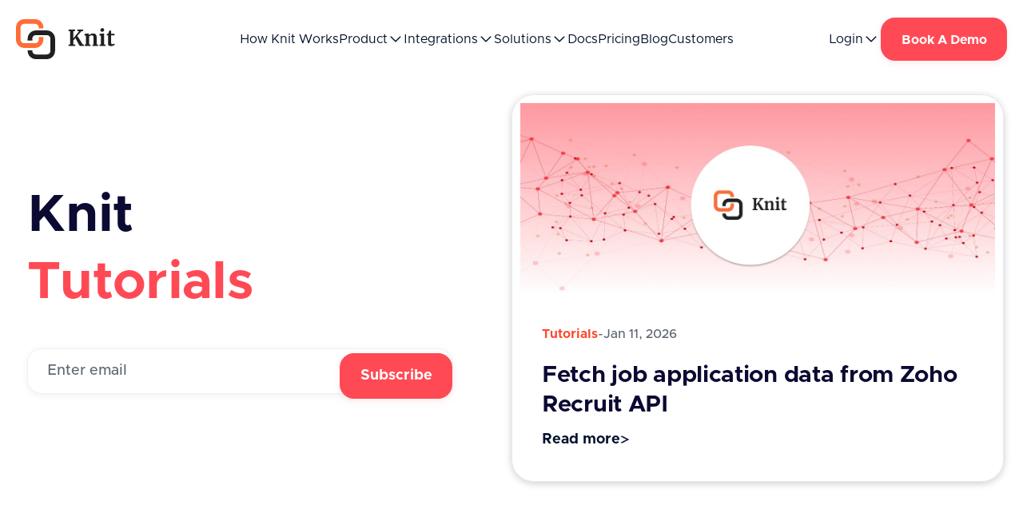

--- FILE ---
content_type: text/javascript
request_url: https://cdn.prod.website-files.com/6347ea26001f0287c592ff91/js/webflow.schunk.6680608da4d0e059.js
body_size: 75165
content:
(self.webpackChunk=self.webpackChunk||[]).push([["47"],{95487:function(){"use strict";window.tram=function(e){function a(e,a){return(new k.Bare).init(e,a)}function t(e){var a=parseInt(e.slice(1),16);return[a>>16&255,a>>8&255,255&a]}function n(e,a,t){return"#"+(0x1000000|e<<16|a<<8|t).toString(16).slice(1)}function i(){}function d(e,a,t){if(void 0!==a&&(t=a),void 0===e)return t;var n=t;return j.test(e)||!$.test(e)?n=parseInt(e,10):$.test(e)&&(n=1e3*parseFloat(e)),0>n&&(n=0),n==n?n:t}function l(e){Q.debug&&window&&window.console.warn(e)}var c,o,s,f=function(e,a,t){function n(e){return"object"==typeof e}function i(e){return"function"==typeof e}function d(){}return function l(c,o){function s(){var e=new f;return i(e.init)&&e.init.apply(e,arguments),e}function f(){}o===t&&(o=c,c=Object),s.Bare=f;var r,u=d[e]=c[e],p=f[e]=s[e]=new d;return p.constructor=s,s.mixin=function(a){return f[e]=s[e]=l(s,a)[e],s},s.open=function(e){if(r={},i(e)?r=e.call(s,p,u,s,c):n(e)&&(r=e),n(r))for(var t in r)a.call(r,t)&&(p[t]=r[t]);return i(p.init)||(p.init=c),s},s.open(o)}}("prototype",{}.hasOwnProperty),r={ease:["ease",function(e,a,t,n){var i=(e/=n)*e,d=i*e;return a+t*(-2.75*d*i+11*i*i+-15.5*d+8*i+.25*e)}],"ease-in":["ease-in",function(e,a,t,n){var i=(e/=n)*e,d=i*e;return a+t*(-1*d*i+3*i*i+-3*d+2*i)}],"ease-out":["ease-out",function(e,a,t,n){var i=(e/=n)*e,d=i*e;return a+t*(.3*d*i+-1.6*i*i+2.2*d+-1.8*i+1.9*e)}],"ease-in-out":["ease-in-out",function(e,a,t,n){var i=(e/=n)*e,d=i*e;return a+t*(2*d*i+-5*i*i+2*d+2*i)}],linear:["linear",function(e,a,t,n){return t*e/n+a}],"ease-in-quad":["cubic-bezier(0.550, 0.085, 0.680, 0.530)",function(e,a,t,n){return t*(e/=n)*e+a}],"ease-out-quad":["cubic-bezier(0.250, 0.460, 0.450, 0.940)",function(e,a,t,n){return-t*(e/=n)*(e-2)+a}],"ease-in-out-quad":["cubic-bezier(0.455, 0.030, 0.515, 0.955)",function(e,a,t,n){return(e/=n/2)<1?t/2*e*e+a:-t/2*(--e*(e-2)-1)+a}],"ease-in-cubic":["cubic-bezier(0.550, 0.055, 0.675, 0.190)",function(e,a,t,n){return t*(e/=n)*e*e+a}],"ease-out-cubic":["cubic-bezier(0.215, 0.610, 0.355, 1)",function(e,a,t,n){return t*((e=e/n-1)*e*e+1)+a}],"ease-in-out-cubic":["cubic-bezier(0.645, 0.045, 0.355, 1)",function(e,a,t,n){return(e/=n/2)<1?t/2*e*e*e+a:t/2*((e-=2)*e*e+2)+a}],"ease-in-quart":["cubic-bezier(0.895, 0.030, 0.685, 0.220)",function(e,a,t,n){return t*(e/=n)*e*e*e+a}],"ease-out-quart":["cubic-bezier(0.165, 0.840, 0.440, 1)",function(e,a,t,n){return-t*((e=e/n-1)*e*e*e-1)+a}],"ease-in-out-quart":["cubic-bezier(0.770, 0, 0.175, 1)",function(e,a,t,n){return(e/=n/2)<1?t/2*e*e*e*e+a:-t/2*((e-=2)*e*e*e-2)+a}],"ease-in-quint":["cubic-bezier(0.755, 0.050, 0.855, 0.060)",function(e,a,t,n){return t*(e/=n)*e*e*e*e+a}],"ease-out-quint":["cubic-bezier(0.230, 1, 0.320, 1)",function(e,a,t,n){return t*((e=e/n-1)*e*e*e*e+1)+a}],"ease-in-out-quint":["cubic-bezier(0.860, 0, 0.070, 1)",function(e,a,t,n){return(e/=n/2)<1?t/2*e*e*e*e*e+a:t/2*((e-=2)*e*e*e*e+2)+a}],"ease-in-sine":["cubic-bezier(0.470, 0, 0.745, 0.715)",function(e,a,t,n){return-t*Math.cos(e/n*(Math.PI/2))+t+a}],"ease-out-sine":["cubic-bezier(0.390, 0.575, 0.565, 1)",function(e,a,t,n){return t*Math.sin(e/n*(Math.PI/2))+a}],"ease-in-out-sine":["cubic-bezier(0.445, 0.050, 0.550, 0.950)",function(e,a,t,n){return-t/2*(Math.cos(Math.PI*e/n)-1)+a}],"ease-in-expo":["cubic-bezier(0.950, 0.050, 0.795, 0.035)",function(e,a,t,n){return 0===e?a:t*Math.pow(2,10*(e/n-1))+a}],"ease-out-expo":["cubic-bezier(0.190, 1, 0.220, 1)",function(e,a,t,n){return e===n?a+t:t*(-Math.pow(2,-10*e/n)+1)+a}],"ease-in-out-expo":["cubic-bezier(1, 0, 0, 1)",function(e,a,t,n){return 0===e?a:e===n?a+t:(e/=n/2)<1?t/2*Math.pow(2,10*(e-1))+a:t/2*(-Math.pow(2,-10*--e)+2)+a}],"ease-in-circ":["cubic-bezier(0.600, 0.040, 0.980, 0.335)",function(e,a,t,n){return-t*(Math.sqrt(1-(e/=n)*e)-1)+a}],"ease-out-circ":["cubic-bezier(0.075, 0.820, 0.165, 1)",function(e,a,t,n){return t*Math.sqrt(1-(e=e/n-1)*e)+a}],"ease-in-out-circ":["cubic-bezier(0.785, 0.135, 0.150, 0.860)",function(e,a,t,n){return(e/=n/2)<1?-t/2*(Math.sqrt(1-e*e)-1)+a:t/2*(Math.sqrt(1-(e-=2)*e)+1)+a}],"ease-in-back":["cubic-bezier(0.600, -0.280, 0.735, 0.045)",function(e,a,t,n,i){return void 0===i&&(i=1.70158),t*(e/=n)*e*((i+1)*e-i)+a}],"ease-out-back":["cubic-bezier(0.175, 0.885, 0.320, 1.275)",function(e,a,t,n,i){return void 0===i&&(i=1.70158),t*((e=e/n-1)*e*((i+1)*e+i)+1)+a}],"ease-in-out-back":["cubic-bezier(0.680, -0.550, 0.265, 1.550)",function(e,a,t,n,i){return void 0===i&&(i=1.70158),(e/=n/2)<1?t/2*e*e*(((i*=1.525)+1)*e-i)+a:t/2*((e-=2)*e*(((i*=1.525)+1)*e+i)+2)+a}]},u={"ease-in-back":"cubic-bezier(0.600, 0, 0.735, 0.045)","ease-out-back":"cubic-bezier(0.175, 0.885, 0.320, 1)","ease-in-out-back":"cubic-bezier(0.680, 0, 0.265, 1)"},p=window,I="bkwld-tram",E=/[\-\.0-9]/g,T=/[A-Z]/,y="number",b=/^(rgb|#)/,g=/(em|cm|mm|in|pt|pc|px)$/,m=/(em|cm|mm|in|pt|pc|px|%)$/,O=/(deg|rad|turn)$/,L="unitless",v=/(all|none) 0s ease 0s/,R=/^(width|height)$/,A=document.createElement("a"),S=["Webkit","Moz","O","ms"],N=["-webkit-","-moz-","-o-","-ms-"],_=function(e){if(e in A.style)return{dom:e,css:e};var a,t,n="",i=e.split("-");for(a=0;a<i.length;a++)n+=i[a].charAt(0).toUpperCase()+i[a].slice(1);for(a=0;a<S.length;a++)if((t=S[a]+n)in A.style)return{dom:t,css:N[a]+e}},C=a.support={bind:Function.prototype.bind,transform:_("transform"),transition:_("transition"),backface:_("backface-visibility"),timing:_("transition-timing-function")};if(C.transition){var M=C.timing.dom;if(A.style[M]=r["ease-in-back"][0],!A.style[M])for(var G in u)r[G][0]=u[G]}var U=a.frame=(c=p.requestAnimationFrame||p.webkitRequestAnimationFrame||p.mozRequestAnimationFrame||p.oRequestAnimationFrame||p.msRequestAnimationFrame)&&C.bind?c.bind(p):function(e){p.setTimeout(e,16)},V=a.now=(s=(o=p.performance)&&(o.now||o.webkitNow||o.msNow||o.mozNow))&&C.bind?s.bind(o):Date.now||function(){return+new Date},h=f(function(a){function t(e,a){var t=function(e){for(var a=-1,t=e?e.length:0,n=[];++a<t;){var i=e[a];i&&n.push(i)}return n}((""+e).split(" ")),n=t[0];a=a||{};var i=W[n];if(!i)return l("Unsupported property: "+n);if(!a.weak||!this.props[n]){var d=i[0],c=this.props[n];return c||(c=this.props[n]=new d.Bare),c.init(this.$el,t,i,a),c}}function n(e,a,n){if(e){var l=typeof e;if(a||(this.timer&&this.timer.destroy(),this.queue=[],this.active=!1),"number"==l&&a)return this.timer=new Y({duration:e,context:this,complete:i}),void(this.active=!0);if("string"==l&&a){switch(e){case"hide":o.call(this);break;case"stop":c.call(this);break;case"redraw":s.call(this);break;default:t.call(this,e,n&&n[1])}return i.call(this)}if("function"==l)return void e.call(this,this);if("object"==l){var u=0;r.call(this,e,function(e,a){e.span>u&&(u=e.span),e.stop(),e.animate(a)},function(e){"wait"in e&&(u=d(e.wait,0))}),f.call(this),u>0&&(this.timer=new Y({duration:u,context:this}),this.active=!0,a&&(this.timer.complete=i));var p=this,I=!1,E={};U(function(){r.call(p,e,function(e){e.active&&(I=!0,E[e.name]=e.nextStyle)}),I&&p.$el.css(E)})}}}function i(){if(this.timer&&this.timer.destroy(),this.active=!1,this.queue.length){var e=this.queue.shift();n.call(this,e.options,!0,e.args)}}function c(e){var a;this.timer&&this.timer.destroy(),this.queue=[],this.active=!1,"string"==typeof e?(a={})[e]=1:a="object"==typeof e&&null!=e?e:this.props,r.call(this,a,u),f.call(this)}function o(){c.call(this),this.el.style.display="none"}function s(){this.el.offsetHeight}function f(){var e,a,t=[];for(e in this.upstream&&t.push(this.upstream),this.props)(a=this.props[e]).active&&t.push(a.string);t=t.join(","),this.style!==t&&(this.style=t,this.el.style[C.transition.dom]=t)}function r(e,a,n){var i,d,l,c,o=a!==u,s={};for(i in e)l=e[i],i in K?(s.transform||(s.transform={}),s.transform[i]=l):(T.test(i)&&(i=i.replace(/[A-Z]/g,function(e){return"-"+e.toLowerCase()})),i in W?s[i]=l:(c||(c={}),c[i]=l));for(i in s){if(l=s[i],!(d=this.props[i])){if(!o)continue;d=t.call(this,i)}a.call(this,d,l)}n&&c&&n.call(this,c)}function u(e){e.stop()}function p(e,a){e.set(a)}function E(e){this.$el.css(e)}function y(e,t){a[e]=function(){return this.children?b.call(this,t,arguments):(this.el&&t.apply(this,arguments),this)}}function b(e,a){var t,n=this.children.length;for(t=0;n>t;t++)e.apply(this.children[t],a);return this}a.init=function(a){if(this.$el=e(a),this.el=this.$el[0],this.props={},this.queue=[],this.style="",this.active=!1,Q.keepInherited&&!Q.fallback){var t=H(this.el,"transition");t&&!v.test(t)&&(this.upstream=t)}C.backface&&Q.hideBackface&&X(this.el,C.backface.css,"hidden")},y("add",t),y("start",n),y("wait",function(e){e=d(e,0),this.active?this.queue.push({options:e}):(this.timer=new Y({duration:e,context:this,complete:i}),this.active=!0)}),y("then",function(e){return this.active?(this.queue.push({options:e,args:arguments}),void(this.timer.complete=i)):l("No active transition timer. Use start() or wait() before then().")}),y("next",i),y("stop",c),y("set",function(e){c.call(this,e),r.call(this,e,p,E)}),y("show",function(e){"string"!=typeof e&&(e="block"),this.el.style.display=e}),y("hide",o),y("redraw",s),y("destroy",function(){c.call(this),e.removeData(this.el,I),this.$el=this.el=null})}),k=f(h,function(a){function t(a,t){var n=e.data(a,I)||e.data(a,I,new h.Bare);return n.el||n.init(a),t?n.start(t):n}a.init=function(a,n){var i=e(a);if(!i.length)return this;if(1===i.length)return t(i[0],n);var d=[];return i.each(function(e,a){d.push(t(a,n))}),this.children=d,this}}),x=f(function(e){function a(){var e=this.get();this.update("auto");var a=this.get();return this.update(e),a}e.init=function(e,a,t,n){this.$el=e,this.el=e[0];var i,l,c,o=a[0];t[2]&&(o=t[2]),z[o]&&(o=z[o]),this.name=o,this.type=t[1],this.duration=d(a[1],this.duration,500),this.ease=(i=a[2],l=this.ease,c="ease",void 0!==l&&(c=l),i in r?i:c),this.delay=d(a[3],this.delay,0),this.span=this.duration+this.delay,this.active=!1,this.nextStyle=null,this.auto=R.test(this.name),this.unit=n.unit||this.unit||Q.defaultUnit,this.angle=n.angle||this.angle||Q.defaultAngle,Q.fallback||n.fallback?this.animate=this.fallback:(this.animate=this.transition,this.string=this.name+" "+this.duration+"ms"+("ease"!=this.ease?" "+r[this.ease][0]:"")+(this.delay?" "+this.delay+"ms":""))},e.set=function(e){e=this.convert(e,this.type),this.update(e),this.redraw()},e.transition=function(e){this.active=!0,e=this.convert(e,this.type),this.auto&&("auto"==this.el.style[this.name]&&(this.update(this.get()),this.redraw()),"auto"==e&&(e=a.call(this))),this.nextStyle=e},e.fallback=function(e){var t=this.el.style[this.name]||this.convert(this.get(),this.type);e=this.convert(e,this.type),this.auto&&("auto"==t&&(t=this.convert(this.get(),this.type)),"auto"==e&&(e=a.call(this))),this.tween=new D({from:t,to:e,duration:this.duration,delay:this.delay,ease:this.ease,update:this.update,context:this})},e.get=function(){return H(this.el,this.name)},e.update=function(e){X(this.el,this.name,e)},e.stop=function(){(this.active||this.nextStyle)&&(this.active=!1,this.nextStyle=null,X(this.el,this.name,this.get()));var e=this.tween;e&&e.context&&e.destroy()},e.convert=function(e,a){if("auto"==e&&this.auto)return e;var t,i,d="number"==typeof e,c="string"==typeof e;switch(a){case y:if(d)return e;if(c&&""===e.replace(E,""))return+e;i="number(unitless)";break;case b:if(c){if(""===e&&this.original)return this.original;if(a.test(e))return"#"==e.charAt(0)&&7==e.length?e:((t=/rgba?\((\d+),\s*(\d+),\s*(\d+)/.exec(e))?n(t[1],t[2],t[3]):e).replace(/#(\w)(\w)(\w)$/,"#$1$1$2$2$3$3")}i="hex or rgb string";break;case g:if(d)return e+this.unit;if(c&&a.test(e))return e;i="number(px) or string(unit)";break;case m:if(d)return e+this.unit;if(c&&a.test(e))return e;i="number(px) or string(unit or %)";break;case O:if(d)return e+this.angle;if(c&&a.test(e))return e;i="number(deg) or string(angle)";break;case L:if(d||c&&m.test(e))return e;i="number(unitless) or string(unit or %)"}return l("Type warning: Expected: ["+i+"] Got: ["+typeof e+"] "+e),e},e.redraw=function(){this.el.offsetHeight}}),P=f(x,function(e,a){e.init=function(){a.init.apply(this,arguments),this.original||(this.original=this.convert(this.get(),b))}}),B=f(x,function(e,a){e.init=function(){a.init.apply(this,arguments),this.animate=this.fallback},e.get=function(){return this.$el[this.name]()},e.update=function(e){this.$el[this.name](e)}}),w=f(x,function(e,a){function t(e,a){var t,n,i,d,l;for(t in e)i=(d=K[t])[0],n=d[1]||t,l=this.convert(e[t],i),a.call(this,n,l,i)}e.init=function(){a.init.apply(this,arguments),this.current||(this.current={},K.perspective&&Q.perspective&&(this.current.perspective=Q.perspective,X(this.el,this.name,this.style(this.current)),this.redraw()))},e.set=function(e){t.call(this,e,function(e,a){this.current[e]=a}),X(this.el,this.name,this.style(this.current)),this.redraw()},e.transition=function(e){var a=this.values(e);this.tween=new F({current:this.current,values:a,duration:this.duration,delay:this.delay,ease:this.ease});var t,n={};for(t in this.current)n[t]=t in a?a[t]:this.current[t];this.active=!0,this.nextStyle=this.style(n)},e.fallback=function(e){var a=this.values(e);this.tween=new F({current:this.current,values:a,duration:this.duration,delay:this.delay,ease:this.ease,update:this.update,context:this})},e.update=function(){X(this.el,this.name,this.style(this.current))},e.style=function(e){var a,t="";for(a in e)t+=a+"("+e[a]+") ";return t},e.values=function(e){var a,n={};return t.call(this,e,function(e,t,i){n[e]=t,void 0===this.current[e]&&(a=0,~e.indexOf("scale")&&(a=1),this.current[e]=this.convert(a,i))}),n}}),D=f(function(a){function d(){var e,a,t,n=o.length;if(n)for(U(d),a=V(),e=n;e--;)(t=o[e])&&t.render(a)}var c={ease:r.ease[1],from:0,to:1};a.init=function(e){this.duration=e.duration||0,this.delay=e.delay||0;var a=e.ease||c.ease;r[a]&&(a=r[a][1]),"function"!=typeof a&&(a=c.ease),this.ease=a,this.update=e.update||i,this.complete=e.complete||i,this.context=e.context||this,this.name=e.name;var t=e.from,n=e.to;void 0===t&&(t=c.from),void 0===n&&(n=c.to),this.unit=e.unit||"","number"==typeof t&&"number"==typeof n?(this.begin=t,this.change=n-t):this.format(n,t),this.value=this.begin+this.unit,this.start=V(),!1!==e.autoplay&&this.play()},a.play=function(){this.active||(this.start||(this.start=V()),this.active=!0,1===o.push(this)&&U(d))},a.stop=function(){var a,t;this.active&&(this.active=!1,(t=e.inArray(this,o))>=0&&(a=o.slice(t+1),o.length=t,a.length&&(o=o.concat(a))))},a.render=function(e){var a,t=e-this.start;if(this.delay){if(t<=this.delay)return;t-=this.delay}if(t<this.duration){var i,d,l=this.ease(t,0,1,this.duration);return a=this.startRGB?(i=this.startRGB,d=this.endRGB,n(i[0]+l*(d[0]-i[0]),i[1]+l*(d[1]-i[1]),i[2]+l*(d[2]-i[2]))):Math.round((this.begin+l*this.change)*s)/s,this.value=a+this.unit,void this.update.call(this.context,this.value)}a=this.endHex||this.begin+this.change,this.value=a+this.unit,this.update.call(this.context,this.value),this.complete.call(this.context),this.destroy()},a.format=function(e,a){if(a+="","#"==(e+="").charAt(0))return this.startRGB=t(a),this.endRGB=t(e),this.endHex=e,this.begin=0,void(this.change=1);if(!this.unit){var n=a.replace(E,"");n!==e.replace(E,"")&&l("Units do not match [tween]: "+a+", "+e),this.unit=n}a=parseFloat(a),e=parseFloat(e),this.begin=this.value=a,this.change=e-a},a.destroy=function(){this.stop(),this.context=null,this.ease=this.update=this.complete=i};var o=[],s=1e3}),Y=f(D,function(e){e.init=function(e){this.duration=e.duration||0,this.complete=e.complete||i,this.context=e.context,this.play()},e.render=function(e){e-this.start<this.duration||(this.complete.call(this.context),this.destroy())}}),F=f(D,function(e,a){e.init=function(e){var a,t;for(a in this.context=e.context,this.update=e.update,this.tweens=[],this.current=e.current,e.values)t=e.values[a],this.current[a]!==t&&this.tweens.push(new D({name:a,from:this.current[a],to:t,duration:e.duration,delay:e.delay,ease:e.ease,autoplay:!1}));this.play()},e.render=function(e){var a,t,n=this.tweens.length,i=!1;for(a=n;a--;)(t=this.tweens[a]).context&&(t.render(e),this.current[t.name]=t.value,i=!0);return i?void(this.update&&this.update.call(this.context)):this.destroy()},e.destroy=function(){if(a.destroy.call(this),this.tweens){var e;for(e=this.tweens.length;e--;)this.tweens[e].destroy();this.tweens=null,this.current=null}}}),Q=a.config={debug:!1,defaultUnit:"px",defaultAngle:"deg",keepInherited:!1,hideBackface:!1,perspective:"",fallback:!C.transition,agentTests:[]};a.fallback=function(e){if(!C.transition)return Q.fallback=!0;Q.agentTests.push("("+e+")");var a=RegExp(Q.agentTests.join("|"),"i");Q.fallback=a.test(navigator.userAgent)},a.fallback("6.0.[2-5] Safari"),a.tween=function(e){return new D(e)},a.delay=function(e,a,t){return new Y({complete:a,duration:e,context:t})},e.fn.tram=function(e){return a.call(null,this,e)};var X=e.style,H=e.css,z={transform:C.transform&&C.transform.css},W={color:[P,b],background:[P,b,"background-color"],"outline-color":[P,b],"border-color":[P,b],"border-top-color":[P,b],"border-right-color":[P,b],"border-bottom-color":[P,b],"border-left-color":[P,b],"border-width":[x,g],"border-top-width":[x,g],"border-right-width":[x,g],"border-bottom-width":[x,g],"border-left-width":[x,g],"border-spacing":[x,g],"letter-spacing":[x,g],margin:[x,g],"margin-top":[x,g],"margin-right":[x,g],"margin-bottom":[x,g],"margin-left":[x,g],padding:[x,g],"padding-top":[x,g],"padding-right":[x,g],"padding-bottom":[x,g],"padding-left":[x,g],"outline-width":[x,g],opacity:[x,y],top:[x,m],right:[x,m],bottom:[x,m],left:[x,m],"font-size":[x,m],"text-indent":[x,m],"word-spacing":[x,m],width:[x,m],"min-width":[x,m],"max-width":[x,m],height:[x,m],"min-height":[x,m],"max-height":[x,m],"line-height":[x,L],"scroll-top":[B,y,"scrollTop"],"scroll-left":[B,y,"scrollLeft"]},K={};C.transform&&(W.transform=[w],K={x:[m,"translateX"],y:[m,"translateY"],rotate:[O],rotateX:[O],rotateY:[O],scale:[y],scaleX:[y],scaleY:[y],skew:[O],skewX:[O],skewY:[O]}),C.transform&&C.backface&&(K.z=[m,"translateZ"],K.rotateZ=[O],K.scaleZ=[y],K.perspective=[g]);var j=/ms/,$=/s|\./;return e.tram=a}(window.jQuery)},35756:function(e,a,t){"use strict";var n,i,d,l,c,o,s,f,r,u,p,I,E,T,y,b,g,m,O,L,v=window.$,R=t(95487)&&v.tram;(n={}).VERSION="1.6.0-Webflow",i={},d=Array.prototype,l=Object.prototype,c=Function.prototype,d.push,o=d.slice,d.concat,l.toString,s=l.hasOwnProperty,f=d.forEach,r=d.map,d.reduce,d.reduceRight,u=d.filter,d.every,p=d.some,I=d.indexOf,d.lastIndexOf,E=Object.keys,c.bind,T=n.each=n.forEach=function(e,a,t){if(null==e)return e;if(f&&e.forEach===f)e.forEach(a,t);else if(e.length===+e.length){for(var d=0,l=e.length;d<l;d++)if(a.call(t,e[d],d,e)===i)return}else for(var c=n.keys(e),d=0,l=c.length;d<l;d++)if(a.call(t,e[c[d]],c[d],e)===i)return;return e},n.map=n.collect=function(e,a,t){var n=[];return null==e?n:r&&e.map===r?e.map(a,t):(T(e,function(e,i,d){n.push(a.call(t,e,i,d))}),n)},n.find=n.detect=function(e,a,t){var n;return y(e,function(e,i,d){if(a.call(t,e,i,d))return n=e,!0}),n},n.filter=n.select=function(e,a,t){var n=[];return null==e?n:u&&e.filter===u?e.filter(a,t):(T(e,function(e,i,d){a.call(t,e,i,d)&&n.push(e)}),n)},y=n.some=n.any=function(e,a,t){a||(a=n.identity);var d=!1;return null==e?d:p&&e.some===p?e.some(a,t):(T(e,function(e,n,l){if(d||(d=a.call(t,e,n,l)))return i}),!!d)},n.contains=n.include=function(e,a){return null!=e&&(I&&e.indexOf===I?-1!=e.indexOf(a):y(e,function(e){return e===a}))},n.delay=function(e,a){var t=o.call(arguments,2);return setTimeout(function(){return e.apply(null,t)},a)},n.defer=function(e){return n.delay.apply(n,[e,1].concat(o.call(arguments,1)))},n.throttle=function(e){var a,t,n;return function(){a||(a=!0,t=arguments,n=this,R.frame(function(){a=!1,e.apply(n,t)}))}},n.debounce=function(e,a,t){var i,d,l,c,o,s=function(){var f=n.now()-c;f<a?i=setTimeout(s,a-f):(i=null,t||(o=e.apply(l,d),l=d=null))};return function(){l=this,d=arguments,c=n.now();var f=t&&!i;return i||(i=setTimeout(s,a)),f&&(o=e.apply(l,d),l=d=null),o}},n.defaults=function(e){if(!n.isObject(e))return e;for(var a=1,t=arguments.length;a<t;a++){var i=arguments[a];for(var d in i)void 0===e[d]&&(e[d]=i[d])}return e},n.keys=function(e){if(!n.isObject(e))return[];if(E)return E(e);var a=[];for(var t in e)n.has(e,t)&&a.push(t);return a},n.has=function(e,a){return s.call(e,a)},n.isObject=function(e){return e===Object(e)},n.now=Date.now||function(){return new Date().getTime()},n.templateSettings={evaluate:/<%([\s\S]+?)%>/g,interpolate:/<%=([\s\S]+?)%>/g,escape:/<%-([\s\S]+?)%>/g},b=/(.)^/,g={"'":"'","\\":"\\","\r":"r","\n":"n","\u2028":"u2028","\u2029":"u2029"},m=/\\|'|\r|\n|\u2028|\u2029/g,O=function(e){return"\\"+g[e]},L=/^\s*(\w|\$)+\s*$/,n.template=function(e,a,t){!a&&t&&(a=t);var i,d=RegExp([((a=n.defaults({},a,n.templateSettings)).escape||b).source,(a.interpolate||b).source,(a.evaluate||b).source].join("|")+"|$","g"),l=0,c="__p+='";e.replace(d,function(a,t,n,i,d){return c+=e.slice(l,d).replace(m,O),l=d+a.length,t?c+="'+\n((__t=("+t+"))==null?'':_.escape(__t))+\n'":n?c+="'+\n((__t=("+n+"))==null?'':__t)+\n'":i&&(c+="';\n"+i+"\n__p+='"),a}),c+="';\n";var o=a.variable;if(o){if(!L.test(o))throw Error("variable is not a bare identifier: "+o)}else c="with(obj||{}){\n"+c+"}\n",o="obj";c="var __t,__p='',__j=Array.prototype.join,print=function(){__p+=__j.call(arguments,'');};\n"+c+"return __p;\n";try{i=Function(a.variable||"obj","_",c)}catch(e){throw e.source=c,e}var s=function(e){return i.call(this,e,n)};return s.source="function("+o+"){\n"+c+"}",s},e.exports=n},9461:function(e,a,t){"use strict";var n=t(43949);n.define("brand",e.exports=function(e){var a,t={},i=document,d=e("html"),l=e("body"),c=window.location,o=/PhantomJS/i.test(navigator.userAgent),s="fullscreenchange webkitfullscreenchange mozfullscreenchange msfullscreenchange";function f(){var t=i.fullScreen||i.mozFullScreen||i.webkitIsFullScreen||i.msFullscreenElement||!!i.webkitFullscreenElement;e(a).attr("style",t?"display: none !important;":"")}function r(){var e=l.children(".w-webflow-badge"),t=e.length&&e.get(0)===a,i=n.env("editor");if(t){i&&e.remove();return}e.length&&e.remove(),i||l.append(a)}return t.ready=function(){var t,n,l,u=d.attr("data-wf-status"),p=d.attr("data-wf-domain")||"";/\.webflow\.io$/i.test(p)&&c.hostname!==p&&(u=!0),u&&!o&&(a=a||(t=e('<a class="w-webflow-badge"></a>').attr("href","https://webflow.com?utm_campaign=brandjs"),n=e("<img>").attr("src","https://d3e54v103j8qbb.cloudfront.net/img/webflow-badge-icon-d2.89e12c322e.svg").attr("alt","").css({marginRight:"4px",width:"26px"}),l=e("<img>").attr("src","https://d3e54v103j8qbb.cloudfront.net/img/webflow-badge-text-d2.c82cec3b78.svg").attr("alt","Made in Webflow"),t.append(n,l),t[0]),r(),setTimeout(r,500),e(i).off(s,f).on(s,f))},t})},60322:function(e,a,t){"use strict";var n=t(43949);n.define("edit",e.exports=function(e,a,t){if(t=t||{},(n.env("test")||n.env("frame"))&&!t.fixture&&!function(){try{return!!(window.top.__Cypress__||window.PLAYWRIGHT_TEST)}catch(e){return!1}}())return{exit:1};var i,d=e(window),l=e(document.documentElement),c=document.location,o="hashchange",s=t.load||function(){var a,t,n;i=!0,window.WebflowEditor=!0,d.off(o,r),a=function(a){var t;e.ajax({url:p("https://editor-api.webflow.com/api/editor/view"),data:{siteId:l.attr("data-wf-site")},xhrFields:{withCredentials:!0},dataType:"json",crossDomain:!0,success:(t=a,function(a){var n,i,d;if(!a)return void console.error("Could not load editor data");a.thirdPartyCookiesSupported=t,i=(n=a.scriptPath).indexOf("//")>=0?n:p("https://editor-api.webflow.com"+n),d=function(){window.WebflowEditor(a)},e.ajax({type:"GET",url:i,dataType:"script",cache:!0}).then(d,u)})})},(t=window.document.createElement("iframe")).src="https://webflow.com/site/third-party-cookie-check.html",t.style.display="none",t.sandbox="allow-scripts allow-same-origin",n=function(e){"WF_third_party_cookies_unsupported"===e.data?(I(t,n),a(!1)):"WF_third_party_cookies_supported"===e.data&&(I(t,n),a(!0))},t.onerror=function(){I(t,n),a(!1)},window.addEventListener("message",n,!1),window.document.body.appendChild(t)},f=!1;try{f=localStorage&&localStorage.getItem&&localStorage.getItem("WebflowEditor")}catch(e){}function r(){!i&&/\?edit/.test(c.hash)&&s()}function u(e,a,t){throw console.error("Could not load editor script: "+a),t}function p(e){return e.replace(/([^:])\/\//g,"$1/")}function I(e,a){window.removeEventListener("message",a,!1),e.remove()}return/[?&](update)(?:[=&?]|$)/.test(c.search)||/\?update$/.test(c.href)?function(){var e=document.documentElement,a=e.getAttribute("data-wf-site"),t=e.getAttribute("data-wf-page"),n=e.getAttribute("data-wf-item-slug"),i=e.getAttribute("data-wf-collection"),d=e.getAttribute("data-wf-domain");if(a&&t){var l="pageId="+t+"&mode=edit";l+="&simulateRole=editor",n&&i&&d&&(l+="&domain="+encodeURIComponent(d)+"&itemSlug="+encodeURIComponent(n)+"&collectionId="+i),window.location.href="https://webflow.com/external/designer/"+a+"?"+l}}():f?s():c.search?(/[?&](edit)(?:[=&?]|$)/.test(c.search)||/\?edit$/.test(c.href))&&s():d.on(o,r).triggerHandler(o),{}})},12338:function(e,a,t){"use strict";t(43949).define("focus-visible",e.exports=function(){return{ready:function(){if("undefined"!=typeof document)try{document.querySelector(":focus-visible")}catch(e){!function(e){var a=!0,t=!1,n=null,i={text:!0,search:!0,url:!0,tel:!0,email:!0,password:!0,number:!0,date:!0,month:!0,week:!0,time:!0,datetime:!0,"datetime-local":!0};function d(e){return!!e&&e!==document&&"HTML"!==e.nodeName&&"BODY"!==e.nodeName&&"classList"in e&&"contains"in e.classList}function l(e){e.getAttribute("data-wf-focus-visible")||e.setAttribute("data-wf-focus-visible","true")}function c(){a=!1}function o(){document.addEventListener("mousemove",s),document.addEventListener("mousedown",s),document.addEventListener("mouseup",s),document.addEventListener("pointermove",s),document.addEventListener("pointerdown",s),document.addEventListener("pointerup",s),document.addEventListener("touchmove",s),document.addEventListener("touchstart",s),document.addEventListener("touchend",s)}function s(e){e.target.nodeName&&"html"===e.target.nodeName.toLowerCase()||(a=!1,document.removeEventListener("mousemove",s),document.removeEventListener("mousedown",s),document.removeEventListener("mouseup",s),document.removeEventListener("pointermove",s),document.removeEventListener("pointerdown",s),document.removeEventListener("pointerup",s),document.removeEventListener("touchmove",s),document.removeEventListener("touchstart",s),document.removeEventListener("touchend",s))}document.addEventListener("keydown",function(t){t.metaKey||t.altKey||t.ctrlKey||(d(e.activeElement)&&l(e.activeElement),a=!0)},!0),document.addEventListener("mousedown",c,!0),document.addEventListener("pointerdown",c,!0),document.addEventListener("touchstart",c,!0),document.addEventListener("visibilitychange",function(){"hidden"===document.visibilityState&&(t&&(a=!0),o())},!0),o(),e.addEventListener("focus",function(e){if(d(e.target)){var t,n,c;(a||(n=(t=e.target).type,"INPUT"===(c=t.tagName)&&i[n]&&!t.readOnly||"TEXTAREA"===c&&!t.readOnly||t.isContentEditable||0))&&l(e.target)}},!0),e.addEventListener("blur",function(e){if(d(e.target)&&e.target.hasAttribute("data-wf-focus-visible")){var a;t=!0,window.clearTimeout(n),n=window.setTimeout(function(){t=!1},100),(a=e.target).getAttribute("data-wf-focus-visible")&&a.removeAttribute("data-wf-focus-visible")}},!0)}(document)}}}})},8334:function(e,a,t){"use strict";var n=t(43949);n.define("focus",e.exports=function(){var e=[],a=!1;function t(t){a&&(t.preventDefault(),t.stopPropagation(),t.stopImmediatePropagation(),e.unshift(t))}function i(t){var n,i;i=(n=t.target).tagName,(/^a$/i.test(i)&&null!=n.href||/^(button|textarea)$/i.test(i)&&!0!==n.disabled||/^input$/i.test(i)&&/^(button|reset|submit|radio|checkbox)$/i.test(n.type)&&!n.disabled||!/^(button|input|textarea|select|a)$/i.test(i)&&!Number.isNaN(Number.parseFloat(n.tabIndex))||/^audio$/i.test(i)||/^video$/i.test(i)&&!0===n.controls)&&(a=!0,setTimeout(()=>{for(a=!1,t.target.focus();e.length>0;){var n=e.pop();n.target.dispatchEvent(new MouseEvent(n.type,n))}},0))}return{ready:function(){"undefined"!=typeof document&&document.body.hasAttribute("data-wf-focus-within")&&n.env.safari&&(document.addEventListener("mousedown",i,!0),document.addEventListener("mouseup",t,!0),document.addEventListener("click",t,!0))}}})},7199:function(e){"use strict";var a=window.jQuery,t={},n=[],i=".w-ix",d={reset:function(e,a){a.__wf_intro=null},intro:function(e,n){n.__wf_intro||(n.__wf_intro=!0,a(n).triggerHandler(t.types.INTRO))},outro:function(e,n){n.__wf_intro&&(n.__wf_intro=null,a(n).triggerHandler(t.types.OUTRO))}};t.triggers={},t.types={INTRO:"w-ix-intro"+i,OUTRO:"w-ix-outro"+i},t.init=function(){for(var e=n.length,i=0;i<e;i++){var l=n[i];l[0](0,l[1])}n=[],a.extend(t.triggers,d)},t.async=function(){for(var e in d){var a=d[e];d.hasOwnProperty(e)&&(t.triggers[e]=function(e,t){n.push([a,t])})}},t.async(),e.exports=t},65134:function(e,a,t){"use strict";var n=t(7199);function i(e,a){var t=document.createEvent("CustomEvent");t.initCustomEvent(a,!0,!0,null),e.dispatchEvent(t)}var d=window.jQuery,l={},c=".w-ix";l.triggers={},l.types={INTRO:"w-ix-intro"+c,OUTRO:"w-ix-outro"+c},d.extend(l.triggers,{reset:function(e,a){n.triggers.reset(e,a)},intro:function(e,a){n.triggers.intro(e,a),i(a,"COMPONENT_ACTIVE")},outro:function(e,a){n.triggers.outro(e,a),i(a,"COMPONENT_INACTIVE")}}),e.exports=l},40941:function(e,a,t){"use strict";var n=t(43949),i=t(46011);i.setEnv(n.env),n.define("ix2",e.exports=function(){return i})},43949:function(e,a,t){"use strict";var n,i,d={},l={},c=[],o=window.Webflow||[],s=window.jQuery,f=s(window),r=s(document),u=s.isFunction,p=d._=t(35756),I=d.tram=t(95487)&&s.tram,E=!1,T=!1;function y(e){d.env()&&(u(e.design)&&f.on("__wf_design",e.design),u(e.preview)&&f.on("__wf_preview",e.preview)),u(e.destroy)&&f.on("__wf_destroy",e.destroy),e.ready&&u(e.ready)&&function(e){if(E)return e.ready();p.contains(c,e.ready)||c.push(e.ready)}(e)}function b(e){var a;u(e.design)&&f.off("__wf_design",e.design),u(e.preview)&&f.off("__wf_preview",e.preview),u(e.destroy)&&f.off("__wf_destroy",e.destroy),e.ready&&u(e.ready)&&(a=e,c=p.filter(c,function(e){return e!==a.ready}))}I.config.hideBackface=!1,I.config.keepInherited=!0,d.define=function(e,a,t){l[e]&&b(l[e]);var n=l[e]=a(s,p,t)||{};return y(n),n},d.require=function(e){return l[e]},d.push=function(e){if(E){u(e)&&e();return}o.push(e)},d.env=function(e){var a=window.__wf_design,t=void 0!==a;return e?"design"===e?t&&a:"preview"===e?t&&!a:"slug"===e?t&&window.__wf_slug:"editor"===e?window.WebflowEditor:"test"===e?window.__wf_test:"frame"===e?window!==window.top:void 0:t};var g=navigator.userAgent.toLowerCase(),m=d.env.touch="ontouchstart"in window||window.DocumentTouch&&document instanceof window.DocumentTouch,O=d.env.chrome=/chrome/.test(g)&&/Google/.test(navigator.vendor)&&parseInt(g.match(/chrome\/(\d+)\./)[1],10),L=d.env.ios=/(ipod|iphone|ipad)/.test(g);d.env.safari=/safari/.test(g)&&!O&&!L,m&&r.on("touchstart mousedown",function(e){n=e.target}),d.validClick=m?function(e){return e===n||s.contains(e,n)}:function(){return!0};var v="resize.webflow orientationchange.webflow load.webflow",R="scroll.webflow "+v;function A(e,a){var t=[],n={};return n.up=p.throttle(function(e){p.each(t,function(a){a(e)})}),e&&a&&e.on(a,n.up),n.on=function(e){"function"==typeof e&&(p.contains(t,e)||t.push(e))},n.off=function(e){if(!arguments.length){t=[];return}t=p.filter(t,function(a){return a!==e})},n}function S(e){u(e)&&e()}function N(){i&&(i.reject(),f.off("load",i.resolve)),i=new s.Deferred,f.on("load",i.resolve)}d.resize=A(f,v),d.scroll=A(f,R),d.redraw=A(),d.location=function(e){window.location=e},d.env()&&(d.location=function(){}),d.ready=function(){E=!0,T?(T=!1,p.each(l,y)):p.each(c,S),p.each(o,S),d.resize.up()},d.load=function(e){i.then(e)},d.destroy=function(e){e=e||{},T=!0,f.triggerHandler("__wf_destroy"),null!=e.domready&&(E=e.domready),p.each(l,b),d.resize.off(),d.scroll.off(),d.redraw.off(),c=[],o=[],"pending"===i.state()&&N()},s(d.ready),N(),e.exports=window.Webflow=d},27624:function(e,a,t){"use strict";var n=t(43949);n.define("links",e.exports=function(e,a){var t,i,d,l={},c=e(window),o=n.env(),s=window.location,f=document.createElement("a"),r="w--current",u=/index\.(html|php)$/,p=/\/$/;function I(){var e=c.scrollTop(),t=c.height();a.each(i,function(a){if(!a.link.attr("hreflang")){var n=a.link,i=a.sec,d=i.offset().top,l=i.outerHeight(),c=.5*t,o=i.is(":visible")&&d+l-c>=e&&d+c<=e+t;a.active!==o&&(a.active=o,E(n,r,o))}})}function E(e,a,t){var n=e.hasClass(a);(!t||!n)&&(t||n)&&(t?e.addClass(a):e.removeClass(a))}return l.ready=l.design=l.preview=function(){t=o&&n.env("design"),d=n.env("slug")||s.pathname||"",n.scroll.off(I),i=[];for(var a=document.links,l=0;l<a.length;++l)!function(a){if(!a.getAttribute("hreflang")){var n=t&&a.getAttribute("href-disabled")||a.getAttribute("href");if(f.href=n,!(n.indexOf(":")>=0)){var l=e(a);if(f.hash.length>1&&f.host+f.pathname===s.host+s.pathname){if(!/^#[a-zA-Z0-9\-\_]+$/.test(f.hash))return;var c=e(f.hash);c.length&&i.push({link:l,sec:c,active:!1});return}"#"!==n&&""!==n&&E(l,r,!o&&f.href===s.href||n===d||u.test(n)&&p.test(d))}}}(a[l]);i.length&&(n.scroll.on(I),I())},l})},30286:function(e,a,t){"use strict";var n=t(43949);n.define("scroll",e.exports=function(e){var a={WF_CLICK_EMPTY:"click.wf-empty-link",WF_CLICK_SCROLL:"click.wf-scroll"},t=window.location,i=!function(){try{return!!window.frameElement}catch(e){return!0}}()?window.history:null,d=e(window),l=e(document),c=e(document.body),o=window.requestAnimationFrame||window.mozRequestAnimationFrame||window.webkitRequestAnimationFrame||function(e){window.setTimeout(e,15)},s=n.env("editor")?".w-editor-body":"body",f="header, "+s+" > .header, "+s+" > .w-nav:not([data-no-scroll])",r='a[href="#"]',u='a[href*="#"]:not(.w-tab-link):not('+r+")",p=document.createElement("style");p.appendChild(document.createTextNode('.wf-force-outline-none[tabindex="-1"]:focus{outline:none;}'));var I=/^#[a-zA-Z0-9][\w:.-]*$/;let E="function"==typeof window.matchMedia&&window.matchMedia("(prefers-reduced-motion: reduce)");function T(e,a){var t;switch(a){case"add":(t=e.attr("tabindex"))?e.attr("data-wf-tabindex-swap",t):e.attr("tabindex","-1");break;case"remove":(t=e.attr("data-wf-tabindex-swap"))?(e.attr("tabindex",t),e.removeAttr("data-wf-tabindex-swap")):e.removeAttr("tabindex")}e.toggleClass("wf-force-outline-none","add"===a)}function y(a){var l=a.currentTarget;if(!(n.env("design")||window.$.mobile&&/(?:^|\s)ui-link(?:$|\s)/.test(l.className))){var s=I.test(l.hash)&&l.host+l.pathname===t.host+t.pathname?l.hash:"";if(""!==s){var r,u=e(s);u.length&&(a&&(a.preventDefault(),a.stopPropagation()),r=s,t.hash!==r&&i&&i.pushState&&!(n.env.chrome&&"file:"===t.protocol)&&(i.state&&i.state.hash)!==r&&i.pushState({hash:r},"",r),window.setTimeout(function(){!function(a,t){var n=d.scrollTop(),i=function(a){var t=e(f),n="fixed"===t.css("position")?t.outerHeight():0,i=a.offset().top-n;if("mid"===a.data("scroll")){var l=d.height()-n,c=a.outerHeight();c<l&&(i-=Math.round((l-c)/2))}return i}(a);if(n!==i){var l=function(e,a,t){if("none"===document.body.getAttribute("data-wf-scroll-motion")||E.matches)return 0;var n=1;return c.add(e).each(function(e,a){var t=parseFloat(a.getAttribute("data-scroll-time"));!isNaN(t)&&t>=0&&(n=t)}),(472.143*Math.log(Math.abs(a-t)+125)-2e3)*n}(a,n,i),s=Date.now(),r=function(){var e,a,d,c,f,u=Date.now()-s;window.scroll(0,(e=n,a=i,(d=u)>(c=l)?a:e+(a-e)*((f=d/c)<.5?4*f*f*f:(f-1)*(2*f-2)*(2*f-2)+1))),u<=l?o(r):"function"==typeof t&&t()};o(r)}}(u,function(){T(u,"add"),u.get(0).focus({preventScroll:!0}),T(u,"remove")})},300*!a))}}}return{ready:function(){var{WF_CLICK_EMPTY:e,WF_CLICK_SCROLL:t}=a;l.on(t,u,y),l.on(e,r,function(e){e.preventDefault()}),document.head.insertBefore(p,document.head.firstChild)}}})},93695:function(e,a,t){"use strict";t(43949).define("touch",e.exports=function(e){var a={},t=window.getSelection;function n(a){var n,i,d=!1,l=!1,c=Math.min(Math.round(.04*window.innerWidth),40);function o(e){var a=e.touches;a&&a.length>1||(d=!0,a?(l=!0,n=a[0].clientX):n=e.clientX,i=n)}function s(a){if(d){if(l&&"mousemove"===a.type){a.preventDefault(),a.stopPropagation();return}var n,o,s,f,u=a.touches,p=u?u[0].clientX:a.clientX,I=p-i;i=p,Math.abs(I)>c&&t&&""===String(t())&&(n="swipe",o=a,s={direction:I>0?"right":"left"},f=e.Event(n,{originalEvent:o}),e(o.target).trigger(f,s),r())}}function f(e){if(d&&(d=!1,l&&"mouseup"===e.type)){e.preventDefault(),e.stopPropagation(),l=!1;return}}function r(){d=!1}a.addEventListener("touchstart",o,!1),a.addEventListener("touchmove",s,!1),a.addEventListener("touchend",f,!1),a.addEventListener("touchcancel",r,!1),a.addEventListener("mousedown",o,!1),a.addEventListener("mousemove",s,!1),a.addEventListener("mouseup",f,!1),a.addEventListener("mouseout",r,!1),this.destroy=function(){a.removeEventListener("touchstart",o,!1),a.removeEventListener("touchmove",s,!1),a.removeEventListener("touchend",f,!1),a.removeEventListener("touchcancel",r,!1),a.removeEventListener("mousedown",o,!1),a.removeEventListener("mousemove",s,!1),a.removeEventListener("mouseup",f,!1),a.removeEventListener("mouseout",r,!1),a=null}}return e.event.special.tap={bindType:"click",delegateType:"click"},a.init=function(a){return(a="string"==typeof a?e(a).get(0):a)?new n(a):null},a.instance=a.init(document),a})},79858:function(e,a,t){"use strict";var n=t(43949),i=t(65134);let d={ARROW_LEFT:37,ARROW_UP:38,ARROW_RIGHT:39,ARROW_DOWN:40,ESCAPE:27,SPACE:32,ENTER:13,HOME:36,END:35},l=/^#[a-zA-Z0-9\-_]+$/;n.define("dropdown",e.exports=function(e,a){var t,c,o=a.debounce,s={},f=n.env(),r=!1,u=n.env.touch,p=".w-dropdown",I="w--open",E=i.triggers,T="focusout"+p,y="keydown"+p,b="mouseenter"+p,g="mousemove"+p,m="mouseleave"+p,O=(u?"click":"mouseup")+p,L="w-close"+p,v="setting"+p,R=e(document);function A(){t=f&&n.env("design"),(c=R.find(p)).each(S)}function S(a,i){var c,s,r,u,E,g,m,A,S,U,V=e(i),h=e.data(i,p);h||(h=e.data(i,p,{open:!1,el:V,config:{},selectedIdx:-1})),h.toggle=h.el.children(".w-dropdown-toggle"),h.list=h.el.children(".w-dropdown-list"),h.links=h.list.find("a:not(.w-dropdown .w-dropdown a)"),h.complete=(c=h,function(){c.list.removeClass(I),c.toggle.removeClass(I),c.manageZ&&c.el.css("z-index","")}),h.mouseLeave=(s=h,function(){s.hovering=!1,s.links.is(":focus")||M(s)}),h.mouseUpOutside=((r=h).mouseUpOutside&&R.off(O,r.mouseUpOutside),o(function(a){if(r.open){var t=e(a.target);if(!t.closest(".w-dropdown-toggle").length){var i=-1===e.inArray(r.el[0],t.parents(p)),d=n.env("editor");if(i){if(d){var l=1===t.parents().length&&1===t.parents("svg").length,c=t.parents(".w-editor-bem-EditorHoverControls").length;if(l||c)return}M(r)}}}})),h.mouseMoveOutside=(u=h,o(function(a){if(u.open){var t=e(a.target);if(-1===e.inArray(u.el[0],t.parents(p))){var n=t.parents(".w-editor-bem-EditorHoverControls").length,i=t.parents(".w-editor-bem-RTToolbar").length,d=e(".w-editor-bem-EditorOverlay"),l=d.find(".w-editor-edit-outline").length||d.find(".w-editor-bem-RTToolbar").length;if(n||i||l)return;u.hovering=!1,M(u)}}})),N(h);var k=h.toggle.attr("id"),x=h.list.attr("id");k||(k="w-dropdown-toggle-"+a),x||(x="w-dropdown-list-"+a),h.toggle.attr("id",k),h.toggle.attr("aria-controls",x),h.toggle.attr("aria-haspopup","menu"),h.toggle.attr("aria-expanded","false"),h.toggle.find(".w-icon-dropdown-toggle").attr("aria-hidden","true"),"BUTTON"!==h.toggle.prop("tagName")&&(h.toggle.attr("role","button"),h.toggle.attr("tabindex")||h.toggle.attr("tabindex","0")),h.list.attr("id",x),h.list.attr("aria-labelledby",k),h.links.each(function(e,a){a.hasAttribute("tabindex")||a.setAttribute("tabindex","0"),l.test(a.hash)&&a.addEventListener("click",M.bind(null,h))}),h.el.off(p),h.toggle.off(p),h.nav&&h.nav.off(p);var P=_(h,!0);t&&h.el.on(v,(E=h,function(e,a){a=a||{},N(E),!0===a.open&&C(E),!1===a.open&&M(E,{immediate:!0})})),t||(f&&(h.hovering=!1,M(h)),h.config.hover&&h.toggle.on(b,(g=h,function(){g.hovering=!0,C(g)})),h.el.on(L,P),h.el.on(y,(m=h,function(e){if(!t&&m.open)switch(m.selectedIdx=m.links.index(document.activeElement),e.keyCode){case d.HOME:if(!m.open)return;return m.selectedIdx=0,G(m),e.preventDefault();case d.END:if(!m.open)return;return m.selectedIdx=m.links.length-1,G(m),e.preventDefault();case d.ESCAPE:return M(m),m.toggle.focus(),e.stopPropagation();case d.ARROW_RIGHT:case d.ARROW_DOWN:return m.selectedIdx=Math.min(m.links.length-1,m.selectedIdx+1),G(m),e.preventDefault();case d.ARROW_LEFT:case d.ARROW_UP:return m.selectedIdx=Math.max(-1,m.selectedIdx-1),G(m),e.preventDefault()}})),h.el.on(T,(A=h,o(function(e){var{relatedTarget:a,target:t}=e,n=A.el[0];return n.contains(a)||n.contains(t)||M(A),e.stopPropagation()}))),h.toggle.on(O,P),h.toggle.on(y,(U=_(S=h,!0),function(e){if(!t){if(!S.open)switch(e.keyCode){case d.ARROW_UP:case d.ARROW_DOWN:return e.stopPropagation()}switch(e.keyCode){case d.SPACE:case d.ENTER:return U(),e.stopPropagation(),e.preventDefault()}}})),h.nav=h.el.closest(".w-nav"),h.nav.on(L,P))}function N(e){var a=Number(e.el.css("z-index"));e.manageZ=900===a||901===a,e.config={hover:"true"===e.el.attr("data-hover")&&!u,delay:e.el.attr("data-delay")}}function _(e,a){return o(function(t){if(e.open||t&&"w-close"===t.type)return M(e,{forceClose:a});C(e)})}function C(a){if(!a.open){i=a.el[0],c.each(function(a,t){var n=e(t);n.is(i)||n.has(i).length||n.triggerHandler(L)}),a.open=!0,a.list.addClass(I),a.toggle.addClass(I),a.toggle.attr("aria-expanded","true"),E.intro(0,a.el[0]),n.redraw.up(),a.manageZ&&a.el.css("z-index",901);var i,d=n.env("editor");t||R.on(O,a.mouseUpOutside),a.hovering&&!d&&a.el.on(m,a.mouseLeave),a.hovering&&d&&R.on(g,a.mouseMoveOutside),window.clearTimeout(a.delayId)}}function M(e,{immediate:a,forceClose:t}={}){if(e.open&&(!e.config.hover||!e.hovering||t)){e.toggle.attr("aria-expanded","false"),e.open=!1;var n=e.config;if(E.outro(0,e.el[0]),R.off(O,e.mouseUpOutside),R.off(g,e.mouseMoveOutside),e.el.off(m,e.mouseLeave),window.clearTimeout(e.delayId),!n.delay||a)return e.complete();e.delayId=window.setTimeout(e.complete,n.delay)}}function G(e){e.links[e.selectedIdx]&&e.links[e.selectedIdx].focus()}return s.ready=A,s.design=function(){r&&R.find(p).each(function(a,t){e(t).triggerHandler(L)}),r=!1,A()},s.preview=function(){r=!0,A()},s})},36524:function(e,a){"use strict";function t(e,a,t,n,i,d,l,c,o,s,f,r,u){return function(p){e(p);var I=p.form,E={name:I.attr("data-name")||I.attr("name")||"Untitled Form",pageId:I.attr("data-wf-page-id")||"",elementId:I.attr("data-wf-element-id")||"",domain:r("html").attr("data-wf-domain")||null,source:a.href,test:t.env(),fields:{},fileUploads:{},dolphin:/pass[\s-_]?(word|code)|secret|login|credentials/i.test(I.html()),trackingCookies:n()};let T=I.attr("data-wf-flow");T&&(E.wfFlow=T);let y=I.attr("data-wf-locale-id");y&&(E.localeId=y),i(p);var b=d(I,E.fields);return b?l(b):(E.fileUploads=c(I),o(p),s)?void r.ajax({url:u,type:"POST",data:E,dataType:"json",crossDomain:!0}).done(function(e){e&&200===e.code&&(p.success=!0),f(p)}).fail(function(){f(p)}):void f(p)}}Object.defineProperty(a,"default",{enumerable:!0,get:function(){return t}})},27527:function(e,a,t){"use strict";var n=t(43949);let i=(e,a,t,n)=>{let i=document.createElement("div");a.appendChild(i),turnstile.render(i,{sitekey:e,callback:function(e){t(e)},"error-callback":function(){n()}})};n.define("forms",e.exports=function(e,a){let d,l="TURNSTILE_LOADED";var c,o,s,f,r,u={},p=e(document),I=window.location,E=window.XDomainRequest&&!window.atob,T=".w-form",y=/e(-)?mail/i,b=/^\S+@\S+$/,g=window.alert,m=n.env();let O=p.find("[data-turnstile-sitekey]").data("turnstile-sitekey");var L=/list-manage[1-9]?.com/i,v=a.debounce(function(){console.warn("Oops! This page has improperly configured forms. Please contact your website administrator to fix this issue.")},100);function R(a,d){var c=e(d),s=e.data(d,T);s||(s=e.data(d,T,{form:c})),A(s);var u=c.closest("div.w-form");s.done=u.find("> .w-form-done"),s.fail=u.find("> .w-form-fail"),s.fileUploads=u.find(".w-file-upload"),s.fileUploads.each(function(a){!function(a,t){if(t.fileUploads&&t.fileUploads[a]){var n,i=e(t.fileUploads[a]),d=i.find("> .w-file-upload-default"),l=i.find("> .w-file-upload-uploading"),c=i.find("> .w-file-upload-success"),o=i.find("> .w-file-upload-error"),s=d.find(".w-file-upload-input"),f=d.find(".w-file-upload-label"),u=f.children(),p=o.find(".w-file-upload-error-msg"),I=c.find(".w-file-upload-file"),E=c.find(".w-file-remove-link"),T=I.find(".w-file-upload-file-name"),y=p.attr("data-w-size-error"),b=p.attr("data-w-type-error"),g=p.attr("data-w-generic-error");if(m||f.on("click keydown",function(e){("keydown"!==e.type||13===e.which||32===e.which)&&(e.preventDefault(),s.click())}),f.find(".w-icon-file-upload-icon").attr("aria-hidden","true"),E.find(".w-icon-file-upload-remove").attr("aria-hidden","true"),m)s.on("click",function(e){e.preventDefault()}),f.on("click",function(e){e.preventDefault()}),u.on("click",function(e){e.preventDefault()});else{E.on("click keydown",function(e){if("keydown"===e.type){if(13!==e.which&&32!==e.which)return;e.preventDefault()}s.removeAttr("data-value"),s.val(""),T.html(""),d.toggle(!0),c.toggle(!1),f.focus()}),s.on("change",function(i){var c,s,f;(n=i.target&&i.target.files&&i.target.files[0])&&(d.toggle(!1),o.toggle(!1),l.toggle(!0),l.focus(),T.text(n.name),N()||S(t),t.fileUploads[a].uploading=!0,c=n,s=v,f=new URLSearchParams({name:c.name,size:c.size}),e.ajax({type:"GET",url:`${r}?${f}`,crossDomain:!0}).done(function(e){s(null,e)}).fail(function(e){s(e)}))});var O=f.outerHeight();s.height(O),s.width(1)}}function L(e){var n=e.responseJSON&&e.responseJSON.msg,i=g;"string"==typeof n&&0===n.indexOf("InvalidFileTypeError")?i=b:"string"==typeof n&&0===n.indexOf("MaxFileSizeError")&&(i=y),p.text(i),s.removeAttr("data-value"),s.val(""),l.toggle(!1),d.toggle(!0),o.toggle(!0),o.focus(),t.fileUploads[a].uploading=!1,N()||A(t)}function v(a,t){if(a)return L(a);var i=t.fileName,d=t.postData,l=t.fileId,c=t.s3Url;s.attr("data-value",l),function(a,t,n,i,d){var l=new FormData;for(var c in t)l.append(c,t[c]);l.append("file",n,i),e.ajax({type:"POST",url:a,data:l,processData:!1,contentType:!1}).done(function(){d(null)}).fail(function(e){d(e)})}(c,d,n,i,R)}function R(e){if(e)return L(e);l.toggle(!1),c.css("display","inline-block"),c.focus(),t.fileUploads[a].uploading=!1,N()||A(t)}function N(){return(t.fileUploads&&t.fileUploads.toArray()||[]).some(function(e){return e.uploading})}}(a,s)}),O&&(function(e){let a=e.btn||e.form.find(':input[type="submit"]');e.btn||(e.btn=a),a.prop("disabled",!0),a.addClass("w-form-loading")}(s),N(c,!0),p.on("undefined"!=typeof turnstile?"ready":l,function(){i(O,d,e=>{s.turnstileToken=e,A(s),N(c,!1)},()=>{A(s),s.btn&&s.btn.prop("disabled",!0),N(c,!1)})}));var E=s.form.attr("aria-label")||s.form.attr("data-name")||"Form";s.done.attr("aria-label")||s.form.attr("aria-label",E),s.done.attr("tabindex","-1"),s.done.attr("role","region"),s.done.attr("aria-label")||s.done.attr("aria-label",E+" success"),s.fail.attr("tabindex","-1"),s.fail.attr("role","region"),s.fail.attr("aria-label")||s.fail.attr("aria-label",E+" failure");var y=s.action=c.attr("action");if(s.handler=null,s.redirect=c.attr("data-redirect"),L.test(y)){s.handler=U;return}if(!y){if(o){s.handler=(0,t(36524).default)(A,I,n,G,h,_,g,C,S,o,V,e,f);return}v()}}function A(e){var a=e.btn=e.form.find(':input[type="submit"]');e.wait=e.btn.attr("data-wait")||null,e.success=!1;let t=!!(O&&!e.turnstileToken);a.prop("disabled",t),a.removeClass("w-form-loading"),e.label&&a.val(e.label)}function S(e){var a=e.btn,t=e.wait;a.prop("disabled",!0),t&&(e.label=a.val(),a.val(t))}function N(e,a){let t=e.closest(".w-form");a?t.addClass("w-form-loading"):t.removeClass("w-form-loading")}function _(a,t){var n=null;return t=t||{},a.find(':input:not([type="submit"]):not([type="file"]):not([type="button"])').each(function(i,d){var l,c,o,s,f,r=e(d),u=r.attr("type"),p=r.attr("data-name")||r.attr("name")||"Field "+(i+1);p=encodeURIComponent(p);var I=r.val();if("checkbox"===u)I=r.is(":checked");else if("radio"===u){if(null===t[p]||"string"==typeof t[p])return;I=a.find('input[name="'+r.attr("name")+'"]:checked').val()||null}"string"==typeof I&&(I=e.trim(I)),t[p]=I,n=n||(l=r,c=u,o=p,s=I,f=null,"password"===c?f="Passwords cannot be submitted.":l.attr("required")?s?y.test(l.attr("type"))&&!b.test(s)&&(f="Please enter a valid email address for: "+o):f="Please fill out the required field: "+o:"g-recaptcha-response"!==o||s||(f="Please confirm you're not a robot."),f)}),n}function C(a){var t={};return a.find(':input[type="file"]').each(function(a,n){var i=e(n),d=i.attr("data-name")||i.attr("name")||"File "+(a+1),l=i.attr("data-value");"string"==typeof l&&(l=e.trim(l)),t[d]=l}),t}u.ready=u.design=u.preview=function(){O&&((d=document.createElement("script")).src="https://challenges.cloudflare.com/turnstile/v0/api.js",document.head.appendChild(d),d.onload=()=>{p.trigger(l)}),f="https://webflow.com/api/v1/form/"+(o=e("html").attr("data-wf-site")),E&&f.indexOf("https://webflow.com")>=0&&(f=f.replace("https://webflow.com","https://formdata.webflow.com")),r=`${f}/signFile`,(c=e(T+" form")).length&&c.each(R),(!m||n.env("preview"))&&!s&&function(){s=!0,p.on("submit",T+" form",function(a){var t=e.data(this,T);t.handler&&(t.evt=a,t.handler(t))});let a=".w-checkbox-input",t=".w-radio-input",n="w--redirected-checked",i="w--redirected-focus",d="w--redirected-focus-visible",l=[["checkbox",a],["radio",t]];p.on("change",T+' form input[type="checkbox"]:not('+a+")",t=>{e(t.target).siblings(a).toggleClass(n)}),p.on("change",T+' form input[type="radio"]',i=>{e(`input[name="${i.target.name}"]:not(${a})`).map((a,i)=>e(i).siblings(t).removeClass(n));let d=e(i.target);d.hasClass("w-radio-input")||d.siblings(t).addClass(n)}),l.forEach(([a,t])=>{p.on("focus",T+` form input[type="${a}"]:not(`+t+")",a=>{e(a.target).siblings(t).addClass(i),e(a.target).filter(":focus-visible, [data-wf-focus-visible]").siblings(t).addClass(d)}),p.on("blur",T+` form input[type="${a}"]:not(`+t+")",a=>{e(a.target).siblings(t).removeClass(`${i} ${d}`)})})}()};let M={_mkto_trk:"marketo"};function G(){return document.cookie.split("; ").reduce(function(e,a){let t=a.split("="),n=t[0];if(n in M){let a=M[n],i=t.slice(1).join("=");e[a]=i}return e},{})}function U(t){A(t);var n,i=t.form,d={};if(/^https/.test(I.href)&&!/^https/.test(t.action))return void i.attr("method","post");h(t);var l=_(i,d);if(l)return g(l);S(t),a.each(d,function(e,a){y.test(a)&&(d.EMAIL=e),/^((full[ _-]?)?name)$/i.test(a)&&(n=e),/^(first[ _-]?name)$/i.test(a)&&(d.FNAME=e),/^(last[ _-]?name)$/i.test(a)&&(d.LNAME=e)}),n&&!d.FNAME&&(d.FNAME=(n=n.split(" "))[0],d.LNAME=d.LNAME||n[1]);var c=t.action.replace("/post?","/post-json?")+"&c=?",o=c.indexOf("u=")+2;o=c.substring(o,c.indexOf("&",o));var s=c.indexOf("id=")+3;d["b_"+o+"_"+(s=c.substring(s,c.indexOf("&",s)))]="",e.ajax({url:c,data:d,dataType:"jsonp"}).done(function(e){t.success="success"===e.result||/already/.test(e.msg),t.success||console.info("MailChimp error: "+e.msg),V(t)}).fail(function(){V(t)})}function V(e){var a=e.form,t=e.redirect,i=e.success;if(i&&t)return void n.location(t);e.done.toggle(i),e.fail.toggle(!i),i?e.done.focus():e.fail.focus(),a.toggle(!i),A(e)}function h(e){e.evt&&e.evt.preventDefault(),e.evt=null}return u})},41655:function(e,a,t){"use strict";var n=t(43949),i=t(65134);let d={ARROW_LEFT:37,ARROW_UP:38,ARROW_RIGHT:39,ARROW_DOWN:40,ESCAPE:27,SPACE:32,ENTER:13,HOME:36,END:35};n.define("navbar",e.exports=function(e,a){var t,l,c,o,s={},f=e.tram,r=e(window),u=e(document),p=a.debounce,I=n.env(),E=".w-nav",T="w--open",y="w--nav-dropdown-open",b="w--nav-dropdown-toggle-open",g="w--nav-dropdown-list-open",m="w--nav-link-open",O=i.triggers,L=e();function v(){n.resize.off(R)}function R(){l.each(h)}function A(t,n){var i,l,s,f,p,I=e(n),T=e.data(n,E);T||(T=e.data(n,E,{open:!1,el:I,config:{},selectedIdx:-1})),T.menu=I.find(".w-nav-menu"),T.links=T.menu.find(".w-nav-link"),T.dropdowns=T.menu.find(".w-dropdown"),T.dropdownToggle=T.menu.find(".w-dropdown-toggle"),T.dropdownList=T.menu.find(".w-dropdown-list"),T.button=I.find(".w-nav-button"),T.container=I.find(".w-container"),T.overlayContainerId="w-nav-overlay-"+t,T.outside=((i=T).outside&&u.off("click"+E,i.outside),function(a){var t=e(a.target);o&&t.closest(".w-editor-bem-EditorOverlay").length||V(i,t)});var y=I.find(".w-nav-brand");y&&"/"===y.attr("href")&&null==y.attr("aria-label")&&y.attr("aria-label","home"),T.button.attr("style","-webkit-user-select: text;"),null==T.button.attr("aria-label")&&T.button.attr("aria-label","menu"),T.button.attr("role","button"),T.button.attr("tabindex","0"),T.button.attr("aria-controls",T.overlayContainerId),T.button.attr("aria-haspopup","menu"),T.button.attr("aria-expanded","false"),T.el.off(E),T.button.off(E),T.menu.off(E),_(T),c?(N(T),T.el.on("setting"+E,(l=T,function(e,t){t=t||{};var n=r.width();_(l),!0===t.open&&B(l,!0),!1===t.open&&D(l,!0),l.open&&a.defer(function(){n!==r.width()&&M(l)})}))):((s=T).overlay||(s.overlay=e('<div class="w-nav-overlay" data-wf-ignore />').appendTo(s.el),s.overlay.attr("id",s.overlayContainerId),s.parent=s.menu.parent(),D(s,!0)),T.button.on("click"+E,G(T)),T.menu.on("click"+E,"a",U(T)),T.button.on("keydown"+E,(f=T,function(e){switch(e.keyCode){case d.SPACE:case d.ENTER:return G(f)(),e.preventDefault(),e.stopPropagation();case d.ESCAPE:return D(f),e.preventDefault(),e.stopPropagation();case d.ARROW_RIGHT:case d.ARROW_DOWN:case d.HOME:case d.END:if(!f.open)return e.preventDefault(),e.stopPropagation();return e.keyCode===d.END?f.selectedIdx=f.links.length-1:f.selectedIdx=0,C(f),e.preventDefault(),e.stopPropagation()}})),T.el.on("keydown"+E,(p=T,function(e){if(p.open)switch(p.selectedIdx=p.links.index(document.activeElement),e.keyCode){case d.HOME:case d.END:return e.keyCode===d.END?p.selectedIdx=p.links.length-1:p.selectedIdx=0,C(p),e.preventDefault(),e.stopPropagation();case d.ESCAPE:return D(p),p.button.focus(),e.preventDefault(),e.stopPropagation();case d.ARROW_LEFT:case d.ARROW_UP:return p.selectedIdx=Math.max(-1,p.selectedIdx-1),C(p),e.preventDefault(),e.stopPropagation();case d.ARROW_RIGHT:case d.ARROW_DOWN:return p.selectedIdx=Math.min(p.links.length-1,p.selectedIdx+1),C(p),e.preventDefault(),e.stopPropagation()}}))),h(t,n)}function S(a,t){var n=e.data(t,E);n&&(N(n),e.removeData(t,E))}function N(e){e.overlay&&(D(e,!0),e.overlay.remove(),e.overlay=null)}function _(e){var t={},n=e.config||{},i=t.animation=e.el.attr("data-animation")||"default";t.animOver=/^over/.test(i),t.animDirect=/left$/.test(i)?-1:1,n.animation!==i&&e.open&&a.defer(M,e),t.easing=e.el.attr("data-easing")||"ease",t.easing2=e.el.attr("data-easing2")||"ease";var d=e.el.attr("data-duration");t.duration=null!=d?Number(d):400,t.docHeight=e.el.attr("data-doc-height"),e.config=t}function C(e){if(e.links[e.selectedIdx]){var a=e.links[e.selectedIdx];a.focus(),U(a)}}function M(e){e.open&&(D(e,!0),B(e,!0))}function G(e){return p(function(){e.open?D(e):B(e)})}function U(a){return function(t){var i=e(this).attr("href");if(!n.validClick(t.currentTarget))return void t.preventDefault();i&&0===i.indexOf("#")&&a.open&&D(a)}}s.ready=s.design=s.preview=function(){c=I&&n.env("design"),o=n.env("editor"),t=e(document.body),(l=u.find(E)).length&&(l.each(A),v(),n.resize.on(R))},s.destroy=function(){L=e(),v(),l&&l.length&&l.each(S)};var V=p(function(e,a){if(e.open){var t=a.closest(".w-nav-menu");e.menu.is(t)||D(e)}});function h(a,t){var n=e.data(t,E),i=n.collapsed="none"!==n.button.css("display");if(!n.open||i||c||D(n,!0),n.container.length){var d,l=("none"===(d=n.container.css(k))&&(d=""),function(a,t){(t=e(t)).css(k,""),"none"===t.css(k)&&t.css(k,d)});n.links.each(l),n.dropdowns.each(l)}n.open&&w(n)}var k="max-width";function x(e,a){a.setAttribute("data-nav-menu-open","")}function P(e,a){a.removeAttribute("data-nav-menu-open")}function B(e,a){if(!e.open){e.open=!0,e.menu.each(x),e.links.addClass(m),e.dropdowns.addClass(y),e.dropdownToggle.addClass(b),e.dropdownList.addClass(g),e.button.addClass(T);var t=e.config;("none"===t.animation||!f.support.transform||t.duration<=0)&&(a=!0);var i=w(e),d=e.menu.outerHeight(!0),l=e.menu.outerWidth(!0),o=e.el.height(),s=e.el[0];if(h(0,s),O.intro(0,s),n.redraw.up(),c||u.on("click"+E,e.outside),a)return void p();var r="transform "+t.duration+"ms "+t.easing;if(e.overlay&&(L=e.menu.prev(),e.overlay.show().append(e.menu)),t.animOver){f(e.menu).add(r).set({x:t.animDirect*l,height:i}).start({x:0}).then(p),e.overlay&&e.overlay.width(l);return}f(e.menu).add(r).set({y:-(o+d)}).start({y:0}).then(p)}function p(){e.button.attr("aria-expanded","true")}}function w(e){var a=e.config,n=a.docHeight?u.height():t.height();return a.animOver?e.menu.height(n):"fixed"!==e.el.css("position")&&(n-=e.el.outerHeight(!0)),e.overlay&&e.overlay.height(n),n}function D(e,a){if(e.open){e.open=!1,e.button.removeClass(T);var t=e.config;if(("none"===t.animation||!f.support.transform||t.duration<=0)&&(a=!0),O.outro(0,e.el[0]),u.off("click"+E,e.outside),a){f(e.menu).stop(),c();return}var n="transform "+t.duration+"ms "+t.easing2,i=e.menu.outerHeight(!0),d=e.menu.outerWidth(!0),l=e.el.height();if(t.animOver)return void f(e.menu).add(n).start({x:d*t.animDirect}).then(c);f(e.menu).add(n).start({y:-(l+i)}).then(c)}function c(){e.menu.height(""),f(e.menu).set({x:0,y:0}),e.menu.each(P),e.links.removeClass(m),e.dropdowns.removeClass(y),e.dropdownToggle.removeClass(b),e.dropdownList.removeClass(g),e.overlay&&e.overlay.children().length&&(L.length?e.menu.insertAfter(L):e.menu.prependTo(e.parent),e.overlay.attr("style","").hide()),e.el.triggerHandler("w-close"),e.button.attr("aria-expanded","false")}}return s})},84345:function(e,a,t){"use strict";var n=t(43949),i=t(65134);let d={ARROW_LEFT:37,ARROW_UP:38,ARROW_RIGHT:39,ARROW_DOWN:40,SPACE:32,ENTER:13,HOME:36,END:35},l='a[href], area[href], [role="button"], input, select, textarea, button, iframe, object, embed, *[tabindex], *[contenteditable]';n.define("slider",e.exports=function(e,a){var t,c,o,s={},f=e.tram,r=e(document),u=n.env(),p=".w-slider",I="w-slider-force-show",E=i.triggers,T=!1;function y(){(t=r.find(p)).length&&(t.each(m),o||(b(),n.resize.on(g),n.redraw.on(s.redraw)))}function b(){n.resize.off(g),n.redraw.off(s.redraw)}function g(){t.filter(":visible").each(U)}function m(a,t){var n=e(t),i=e.data(t,p);i||(i=e.data(t,p,{index:0,depth:1,hasFocus:{keyboard:!1,mouse:!1},el:n,config:{}})),i.mask=n.children(".w-slider-mask"),i.left=n.children(".w-slider-arrow-left"),i.right=n.children(".w-slider-arrow-right"),i.nav=n.children(".w-slider-nav"),i.slides=i.mask.children(".w-slide"),i.slides.each(E.reset),T&&(i.maskWidth=0),void 0===n.attr("role")&&n.attr("role","region"),void 0===n.attr("aria-label")&&n.attr("aria-label","carousel");var d=i.mask.attr("id");if(d||(d="w-slider-mask-"+a,i.mask.attr("id",d)),c||i.ariaLiveLabel||(i.ariaLiveLabel=e('<div aria-live="off" aria-atomic="true" class="w-slider-aria-label" data-wf-ignore />').appendTo(i.mask)),i.left.attr("role","button"),i.left.attr("tabindex","0"),i.left.attr("aria-controls",d),void 0===i.left.attr("aria-label")&&i.left.attr("aria-label","previous slide"),i.right.attr("role","button"),i.right.attr("tabindex","0"),i.right.attr("aria-controls",d),void 0===i.right.attr("aria-label")&&i.right.attr("aria-label","next slide"),!f.support.transform){i.left.hide(),i.right.hide(),i.nav.hide(),o=!0;return}i.el.off(p),i.left.off(p),i.right.off(p),i.nav.off(p),O(i),c?(i.el.on("setting"+p,C(i)),_(i),i.hasTimer=!1):(i.el.on("swipe"+p,C(i)),i.left.on("click"+p,A(i)),i.right.on("click"+p,S(i)),i.left.on("keydown"+p,R(i,A)),i.right.on("keydown"+p,R(i,S)),i.nav.on("keydown"+p,"> div",C(i)),i.config.autoplay&&!i.hasTimer&&(i.hasTimer=!0,i.timerCount=1,N(i)),i.el.on("mouseenter"+p,v(i,!0,"mouse")),i.el.on("focusin"+p,v(i,!0,"keyboard")),i.el.on("mouseleave"+p,v(i,!1,"mouse")),i.el.on("focusout"+p,v(i,!1,"keyboard"))),i.nav.on("click"+p,"> div",C(i)),u||i.mask.contents().filter(function(){return 3===this.nodeType}).remove();var l=n.filter(":hidden");l.addClass(I);var s=n.parents(":hidden");s.addClass(I),T||U(a,t),l.removeClass(I),s.removeClass(I)}function O(e){var a={};a.crossOver=0,a.animation=e.el.attr("data-animation")||"slide","outin"===a.animation&&(a.animation="cross",a.crossOver=.5),a.easing=e.el.attr("data-easing")||"ease";var t=e.el.attr("data-duration");if(a.duration=null!=t?parseInt(t,10):500,L(e.el.attr("data-infinite"))&&(a.infinite=!0),L(e.el.attr("data-disable-swipe"))&&(a.disableSwipe=!0),L(e.el.attr("data-hide-arrows"))?a.hideArrows=!0:e.config.hideArrows&&(e.left.show(),e.right.show()),L(e.el.attr("data-autoplay"))){a.autoplay=!0,a.delay=parseInt(e.el.attr("data-delay"),10)||2e3,a.timerMax=parseInt(e.el.attr("data-autoplay-limit"),10);var n="mousedown"+p+" touchstart"+p;c||e.el.off(n).one(n,function(){_(e)})}var i=e.right.width();a.edge=i?i+40:100,e.config=a}function L(e){return"1"===e||"true"===e}function v(a,t,n){return function(i){if(t)a.hasFocus[n]=t;else if(e.contains(a.el.get(0),i.relatedTarget)||(a.hasFocus[n]=t,a.hasFocus.mouse&&"keyboard"===n||a.hasFocus.keyboard&&"mouse"===n))return;t?(a.ariaLiveLabel.attr("aria-live","polite"),a.hasTimer&&_(a)):(a.ariaLiveLabel.attr("aria-live","off"),a.hasTimer&&N(a))}}function R(e,a){return function(t){switch(t.keyCode){case d.SPACE:case d.ENTER:return a(e)(),t.preventDefault(),t.stopPropagation()}}}function A(e){return function(){G(e,{index:e.index-1,vector:-1})}}function S(e){return function(){G(e,{index:e.index+1,vector:1})}}function N(e){_(e);var a=e.config,t=a.timerMax;t&&e.timerCount++>t||(e.timerId=window.setTimeout(function(){null==e.timerId||c||(S(e)(),N(e))},a.delay))}function _(e){window.clearTimeout(e.timerId),e.timerId=null}function C(t){return function(i,l){l=l||{};var o,s,f=t.config;if(c&&"setting"===i.type){if("prev"===l.select)return A(t)();if("next"===l.select)return S(t)();if(O(t),V(t),null==l.select)return;return o=l.select,s=null,o===t.slides.length&&(y(),V(t)),a.each(t.anchors,function(a,t){e(a.els).each(function(a,n){e(n).index()===o&&(s=t)})}),void(null!=s&&G(t,{index:s,immediate:!0}))}if("swipe"===i.type)return f.disableSwipe||n.env("editor")?void 0:"left"===l.direction?S(t)():"right"===l.direction?A(t)():void 0;if(t.nav.has(i.target).length){var r=e(i.target).index();if("click"===i.type&&G(t,{index:r}),"keydown"===i.type)switch(i.keyCode){case d.ENTER:case d.SPACE:G(t,{index:r}),i.preventDefault();break;case d.ARROW_LEFT:case d.ARROW_UP:M(t.nav,Math.max(r-1,0)),i.preventDefault();break;case d.ARROW_RIGHT:case d.ARROW_DOWN:M(t.nav,Math.min(r+1,t.pages)),i.preventDefault();break;case d.HOME:M(t.nav,0),i.preventDefault();break;case d.END:M(t.nav,t.pages),i.preventDefault();break;default:return}}}}function M(e,a){var t=e.children().eq(a).focus();e.children().not(t)}function G(a,t){t=t||{};var n=a.config,i=a.anchors;a.previous=a.index;var d=t.index,o={};d<0?(d=i.length-1,n.infinite&&(o.x=-a.endX,o.from=0,o.to=i[0].width)):d>=i.length&&(d=0,n.infinite&&(o.x=i[i.length-1].width,o.from=-i[i.length-1].x,o.to=o.from-o.x)),a.index=d;var s=a.nav.children().eq(d).addClass("w-active").attr("aria-pressed","true").attr("tabindex","0");a.nav.children().not(s).removeClass("w-active").attr("aria-pressed","false").attr("tabindex","-1"),n.hideArrows&&(a.index===i.length-1?a.right.hide():a.right.show(),0===a.index?a.left.hide():a.left.show());var r=a.offsetX||0,u=a.offsetX=-i[a.index].x,p={x:u,opacity:1,visibility:""},I=e(i[a.index].els),y=e(i[a.previous]&&i[a.previous].els),b=a.slides.not(I),g=n.animation,m=n.easing,O=Math.round(n.duration),L=t.vector||(a.index>a.previous?1:-1),v="opacity "+O+"ms "+m,R="transform "+O+"ms "+m;if(I.find(l).removeAttr("tabindex"),I.removeAttr("aria-hidden"),I.find("*").removeAttr("aria-hidden"),b.find(l).attr("tabindex","-1"),b.attr("aria-hidden","true"),b.find("*").attr("aria-hidden","true"),c||(I.each(E.intro),b.each(E.outro)),t.immediate&&!T){f(I).set(p),N();return}if(a.index!==a.previous){if(c||a.ariaLiveLabel.text(`Slide ${d+1} of ${i.length}.`),"cross"===g){var A=Math.round(O-O*n.crossOver),S=Math.round(O-A);v="opacity "+A+"ms "+m,f(y).set({visibility:""}).add(v).start({opacity:0}),f(I).set({visibility:"",x:u,opacity:0,zIndex:a.depth++}).add(v).wait(S).then({opacity:1}).then(N);return}if("fade"===g){f(y).set({visibility:""}).stop(),f(I).set({visibility:"",x:u,opacity:0,zIndex:a.depth++}).add(v).start({opacity:1}).then(N);return}if("over"===g){p={x:a.endX},f(y).set({visibility:""}).stop(),f(I).set({visibility:"",zIndex:a.depth++,x:u+i[a.index].width*L}).add(R).start({x:u}).then(N);return}n.infinite&&o.x?(f(a.slides.not(y)).set({visibility:"",x:o.x}).add(R).start({x:u}),f(y).set({visibility:"",x:o.from}).add(R).start({x:o.to}),a.shifted=y):(n.infinite&&a.shifted&&(f(a.shifted).set({visibility:"",x:r}),a.shifted=null),f(a.slides).set({visibility:""}).add(R).start({x:u}))}function N(){I=e(i[a.index].els),b=a.slides.not(I),"slide"!==g&&(p.visibility="hidden"),f(b).set(p)}}function U(a,t){var n,i,d,l,o=e.data(t,p);if(o){if(i=(n=o).mask.width(),n.maskWidth!==i&&(n.maskWidth=i,1))return V(o);c&&(l=0,(d=o).slides.each(function(a,t){l+=e(t).outerWidth(!0)}),d.slidesWidth!==l&&(d.slidesWidth=l,1))&&V(o)}}function V(a){var t=1,n=0,i=0,d=0,l=a.maskWidth,o=l-a.config.edge;o<0&&(o=0),a.anchors=[{els:[],x:0,width:0}],a.slides.each(function(c,s){i-n>o&&(t++,n+=l,a.anchors[t-1]={els:[],x:i,width:0}),d=e(s).outerWidth(!0),i+=d,a.anchors[t-1].width+=d,a.anchors[t-1].els.push(s);var f=c+1+" of "+a.slides.length;e(s).attr("aria-label",f),e(s).attr("role","group")}),a.endX=i,c&&(a.pages=null),a.nav.length&&a.pages!==t&&(a.pages=t,function(a){var t,n=[],i=a.el.attr("data-nav-spacing");i&&(i=parseFloat(i)+"px");for(var d=0,l=a.pages;d<l;d++)(t=e('<div class="w-slider-dot" data-wf-ignore />')).attr("aria-label","Show slide "+(d+1)+" of "+l).attr("aria-pressed","false").attr("role","button").attr("tabindex","-1"),a.nav.hasClass("w-num")&&t.text(d+1),null!=i&&t.css({"margin-left":i,"margin-right":i}),n.push(t);a.nav.empty().append(n)}(a));var s=a.index;s>=t&&(s=t-1),G(a,{immediate:!0,index:s})}return s.ready=function(){c=n.env("design"),y()},s.design=function(){c=!0,setTimeout(y,1e3)},s.preview=function(){c=!1,y()},s.redraw=function(){T=!0,y(),T=!1},s.destroy=b,s})},69078:function(e,a,t){"use strict";var n=t(43949),i=t(65134);n.define("tabs",e.exports=function(e){var a,t,d={},l=e.tram,c=e(document),o=n.env,s=o.safari,f=o(),r="data-w-tab",u=".w-tabs",p="w--current",I="w--tab-active",E=i.triggers,T=!1;function y(){t=f&&n.env("design"),(a=c.find(u)).length&&(a.each(m),n.env("preview")&&!T&&a.each(g),b(),n.redraw.on(d.redraw))}function b(){n.redraw.off(d.redraw)}function g(a,t){var n=e.data(t,u);n&&(n.links&&n.links.each(E.reset),n.panes&&n.panes.each(E.reset))}function m(a,n){var i=u.substr(1)+"-"+a,d=e(n),l=e.data(n,u);if(l||(l=e.data(n,u,{el:d,config:{}})),l.current=null,l.tabIdentifier=i+"-"+r,l.paneIdentifier=i+"-data-w-pane",l.menu=d.children(".w-tab-menu"),l.links=l.menu.children(".w-tab-link"),l.content=d.children(".w-tab-content"),l.panes=l.content.children(".w-tab-pane"),l.el.off(u),l.links.off(u),l.menu.attr("role","tablist"),l.links.attr("tabindex","-1"),(o={}).easing=(c=l).el.attr("data-easing")||"ease",s=o.intro=(s=parseInt(c.el.attr("data-duration-in"),10))==s?s:0,f=o.outro=(f=parseInt(c.el.attr("data-duration-out"),10))==f?f:0,o.immediate=!s&&!f,c.config=o,!t){l.links.on("click"+u,(I=l,function(e){e.preventDefault();var a=e.currentTarget.getAttribute(r);a&&O(I,{tab:a})})),l.links.on("keydown"+u,(E=l,function(e){var a,t=(a=E.current,Array.prototype.findIndex.call(E.links,e=>e.getAttribute(r)===a,null)),n=e.key,i={ArrowLeft:t-1,ArrowUp:t-1,ArrowRight:t+1,ArrowDown:t+1,End:E.links.length-1,Home:0};if(n in i){e.preventDefault();var d=i[n];-1===d&&(d=E.links.length-1),d===E.links.length&&(d=0);var l=E.links[d].getAttribute(r);l&&O(E,{tab:l})}}));var c,o,s,f,I,E,T=l.links.filter("."+p).attr(r);T&&O(l,{tab:T,immediate:!0})}}function O(a,t){t=t||{};var i,d=a.config,c=d.easing,o=t.tab;if(o!==a.current){a.current=o,a.links.each(function(n,l){var c=e(l);if(t.immediate||d.immediate){var s=a.panes[n];l.id||(l.id=a.tabIdentifier+"-"+n),s.id||(s.id=a.paneIdentifier+"-"+n),l.href="#"+s.id,l.setAttribute("role","tab"),l.setAttribute("aria-controls",s.id),l.setAttribute("aria-selected","false"),s.setAttribute("role","tabpanel"),s.setAttribute("aria-labelledby",l.id)}l.getAttribute(r)===o?(i=l,c.addClass(p).removeAttr("tabindex").attr({"aria-selected":"true"}).each(E.intro)):c.hasClass(p)&&c.removeClass(p).attr({tabindex:"-1","aria-selected":"false"}).each(E.outro)});var f=[],u=[];a.panes.each(function(a,t){var n=e(t);t.getAttribute(r)===o?f.push(t):n.hasClass(I)&&u.push(t)});var y=e(f),b=e(u);if(t.immediate||d.immediate){y.addClass(I).each(E.intro),b.removeClass(I),T||n.redraw.up();return}var g=window.scrollX,m=window.scrollY;i.focus(),window.scrollTo(g,m),b.length&&d.outro?(b.each(E.outro),l(b).add("opacity "+d.outro+"ms "+c,{fallback:s}).start({opacity:0}).then(()=>L(d,b,y))):L(d,b,y)}}function L(e,a,t){if(a.removeClass(I).css({opacity:"",transition:"",transform:"",width:"",height:""}),t.addClass(I).each(E.intro),n.redraw.up(),!e.intro)return l(t).set({opacity:1});l(t).set({opacity:0}).redraw().add("opacity "+e.intro+"ms "+e.easing,{fallback:s}).start({opacity:1})}return d.ready=d.design=d.preview=y,d.redraw=function(){T=!0,y(),T=!1},d.destroy=function(){(a=c.find(u)).length&&(a.each(g),b())},d})},13946:function(e,a,t){"use strict";Object.defineProperty(a,"__esModule",{value:!0});var n={actionListPlaybackChanged:function(){return H},animationFrameChanged:function(){return w},clearRequested:function(){return k},elementStateChanged:function(){return X},eventListenerAdded:function(){return x},eventStateChanged:function(){return B},instanceAdded:function(){return Y},instanceRemoved:function(){return Q},instanceStarted:function(){return F},mediaQueriesDefined:function(){return W},parameterChanged:function(){return D},playbackRequested:function(){return V},previewRequested:function(){return U},rawDataImported:function(){return _},sessionInitialized:function(){return C},sessionStarted:function(){return M},sessionStopped:function(){return G},stopRequested:function(){return h},testFrameRendered:function(){return P},viewportWidthChanged:function(){return z}};for(var i in n)Object.defineProperty(a,i,{enumerable:!0,get:n[i]});let d=t(7087),l=t(9468),{IX2_RAW_DATA_IMPORTED:c,IX2_SESSION_INITIALIZED:o,IX2_SESSION_STARTED:s,IX2_SESSION_STOPPED:f,IX2_PREVIEW_REQUESTED:r,IX2_PLAYBACK_REQUESTED:u,IX2_STOP_REQUESTED:p,IX2_CLEAR_REQUESTED:I,IX2_EVENT_LISTENER_ADDED:E,IX2_TEST_FRAME_RENDERED:T,IX2_EVENT_STATE_CHANGED:y,IX2_ANIMATION_FRAME_CHANGED:b,IX2_PARAMETER_CHANGED:g,IX2_INSTANCE_ADDED:m,IX2_INSTANCE_STARTED:O,IX2_INSTANCE_REMOVED:L,IX2_ELEMENT_STATE_CHANGED:v,IX2_ACTION_LIST_PLAYBACK_CHANGED:R,IX2_VIEWPORT_WIDTH_CHANGED:A,IX2_MEDIA_QUERIES_DEFINED:S}=d.IX2EngineActionTypes,{reifyState:N}=l.IX2VanillaUtils,_=e=>({type:c,payload:{...N(e)}}),C=({hasBoundaryNodes:e,reducedMotion:a})=>({type:o,payload:{hasBoundaryNodes:e,reducedMotion:a}}),M=()=>({type:s}),G=()=>({type:f}),U=({rawData:e,defer:a})=>({type:r,payload:{defer:a,rawData:e}}),V=({actionTypeId:e=d.ActionTypeConsts.GENERAL_START_ACTION,actionListId:a,actionItemId:t,eventId:n,allowEvents:i,immediate:l,testManual:c,verbose:o,rawData:s})=>({type:u,payload:{actionTypeId:e,actionListId:a,actionItemId:t,testManual:c,eventId:n,allowEvents:i,immediate:l,verbose:o,rawData:s}}),h=e=>({type:p,payload:{actionListId:e}}),k=()=>({type:I}),x=(e,a)=>({type:E,payload:{target:e,listenerParams:a}}),P=(e=1)=>({type:T,payload:{step:e}}),B=(e,a)=>({type:y,payload:{stateKey:e,newState:a}}),w=(e,a)=>({type:b,payload:{now:e,parameters:a}}),D=(e,a)=>({type:g,payload:{key:e,value:a}}),Y=e=>({type:m,payload:{...e}}),F=(e,a)=>({type:O,payload:{instanceId:e,time:a}}),Q=e=>({type:L,payload:{instanceId:e}}),X=(e,a,t,n)=>({type:v,payload:{elementId:e,actionTypeId:a,current:t,actionItem:n}}),H=({actionListId:e,isPlaying:a})=>({type:R,payload:{actionListId:e,isPlaying:a}}),z=({width:e,mediaQueries:a})=>({type:A,payload:{width:e,mediaQueries:a}}),W=()=>({type:S})},46011:function(e,a,t){"use strict";Object.defineProperty(a,"__esModule",{value:!0});var n,i={actions:function(){return s},destroy:function(){return I},init:function(){return p},setEnv:function(){return u},store:function(){return r}};for(var d in i)Object.defineProperty(a,d,{enumerable:!0,get:i[d]});let l=t(19516),c=(n=t(17243))&&n.__esModule?n:{default:n},o=t(51970),s=function(e,a){if(e&&e.__esModule)return e;if(null===e||"object"!=typeof e&&"function"!=typeof e)return{default:e};var t=f(a);if(t&&t.has(e))return t.get(e);var n={__proto__:null},i=Object.defineProperty&&Object.getOwnPropertyDescriptor;for(var d in e)if("default"!==d&&Object.prototype.hasOwnProperty.call(e,d)){var l=i?Object.getOwnPropertyDescriptor(e,d):null;l&&(l.get||l.set)?Object.defineProperty(n,d,l):n[d]=e[d]}return n.default=e,t&&t.set(e,n),n}(t(13946));function f(e){if("function"!=typeof WeakMap)return null;var a=new WeakMap,t=new WeakMap;return(f=function(e){return e?t:a})(e)}let r=(0,l.createStore)(c.default);function u(e){e()&&(0,o.observeRequests)(r)}function p(e){I(),(0,o.startEngine)({store:r,rawData:e,allowEvents:!0})}function I(){(0,o.stopEngine)(r)}},15012:function(e,a,t){"use strict";Object.defineProperty(a,"__esModule",{value:!0});var n={elementContains:function(){return g},getChildElements:function(){return O},getClosestElement:function(){return v},getProperty:function(){return I},getQuerySelector:function(){return T},getRefType:function(){return R},getSiblingElements:function(){return L},getStyle:function(){return p},getValidDocument:function(){return y},isSiblingNode:function(){return m},matchSelector:function(){return E},queryDocument:function(){return b},setStyle:function(){return u}};for(var i in n)Object.defineProperty(a,i,{enumerable:!0,get:n[i]});let d=t(9468),l=t(7087),{ELEMENT_MATCHES:c}=d.IX2BrowserSupport,{IX2_ID_DELIMITER:o,HTML_ELEMENT:s,PLAIN_OBJECT:f,WF_PAGE:r}=l.IX2EngineConstants;function u(e,a,t){e.style[a]=t}function p(e,a){return a.startsWith("--")?window.getComputedStyle(document.documentElement).getPropertyValue(a):e.style instanceof CSSStyleDeclaration?e.style[a]:void 0}function I(e,a){return e[a]}function E(e){return a=>a[c](e)}function T({id:e,selector:a}){if(e){let a=e;if(-1!==e.indexOf(o)){let t=e.split(o),n=t[0];if(a=t[1],n!==document.documentElement.getAttribute(r))return null}return`[data-w-id="${a}"], [data-w-id^="${a}_instance"]`}return a}function y(e){return null==e||e===document.documentElement.getAttribute(r)?document:null}function b(e,a){return Array.prototype.slice.call(document.querySelectorAll(a?e+" "+a:e))}function g(e,a){return e.contains(a)}function m(e,a){return e!==a&&e.parentNode===a.parentNode}function O(e){let a=[];for(let t=0,{length:n}=e||[];t<n;t++){let{children:n}=e[t],{length:i}=n;if(i)for(let e=0;e<i;e++)a.push(n[e])}return a}function L(e=[]){let a=[],t=[];for(let n=0,{length:i}=e;n<i;n++){let{parentNode:i}=e[n];if(!i||!i.children||!i.children.length||-1!==t.indexOf(i))continue;t.push(i);let d=i.firstElementChild;for(;null!=d;)-1===e.indexOf(d)&&a.push(d),d=d.nextElementSibling}return a}let v=Element.prototype.closest?(e,a)=>document.documentElement.contains(e)?e.closest(a):null:(e,a)=>{if(!document.documentElement.contains(e))return null;let t=e;do{if(t[c]&&t[c](a))return t;t=t.parentNode}while(null!=t);return null};function R(e){return null!=e&&"object"==typeof e?e instanceof Element?s:f:null}},51970:function(e,a,t){"use strict";Object.defineProperty(a,"__esModule",{value:!0});var n={observeRequests:function(){return q},startActionGroup:function(){return eI},startEngine:function(){return en},stopActionGroup:function(){return ep},stopAllActionGroups:function(){return eu},stopEngine:function(){return ei}};for(var i in n)Object.defineProperty(a,i,{enumerable:!0,get:n[i]});let d=b(t(19777)),l=b(t(24738)),c=b(t(64659)),o=b(t(13452)),s=b(t(86633)),f=b(t(53729)),r=b(t(32397)),u=b(t(35082)),p=t(7087),I=t(9468),E=t(13946),T=function(e,a){if(e&&e.__esModule)return e;if(null===e||"object"!=typeof e&&"function"!=typeof e)return{default:e};var t=g(a);if(t&&t.has(e))return t.get(e);var n={__proto__:null},i=Object.defineProperty&&Object.getOwnPropertyDescriptor;for(var d in e)if("default"!==d&&Object.prototype.hasOwnProperty.call(e,d)){var l=i?Object.getOwnPropertyDescriptor(e,d):null;l&&(l.get||l.set)?Object.defineProperty(n,d,l):n[d]=e[d]}return n.default=e,t&&t.set(e,n),n}(t(15012)),y=b(t(58955));function b(e){return e&&e.__esModule?e:{default:e}}function g(e){if("function"!=typeof WeakMap)return null;var a=new WeakMap,t=new WeakMap;return(g=function(e){return e?t:a})(e)}let m=Object.keys(p.QuickEffectIds),O=e=>m.includes(e),{COLON_DELIMITER:L,BOUNDARY_SELECTOR:v,HTML_ELEMENT:R,RENDER_GENERAL:A,W_MOD_IX:S}=p.IX2EngineConstants,{getAffectedElements:N,getElementId:_,getDestinationValues:C,observeStore:M,getInstanceId:G,renderHTMLElement:U,clearAllStyles:V,getMaxDurationItemIndex:h,getComputedStyle:k,getInstanceOrigin:x,reduceListToGroup:P,shouldNamespaceEventParameter:B,getNamespacedParameterId:w,shouldAllowMediaQuery:D,cleanupHTMLElement:Y,clearObjectCache:F,stringifyTarget:Q,mediaQueriesEqual:X,shallowEqual:H}=I.IX2VanillaUtils,{isPluginType:z,createPluginInstance:W,getPluginDuration:K}=I.IX2VanillaPlugins,j=navigator.userAgent,$=j.match(/iPad/i)||j.match(/iPhone/);function q(e){M({store:e,select:({ixRequest:e})=>e.preview,onChange:Z}),M({store:e,select:({ixRequest:e})=>e.playback,onChange:ee}),M({store:e,select:({ixRequest:e})=>e.stop,onChange:ea}),M({store:e,select:({ixRequest:e})=>e.clear,onChange:et})}function Z({rawData:e,defer:a},t){let n=()=>{en({store:t,rawData:e,allowEvents:!0}),J()};a?setTimeout(n,0):n()}function J(){document.dispatchEvent(new CustomEvent("IX2_PAGE_UPDATE"))}function ee(e,a){let{actionTypeId:t,actionListId:n,actionItemId:i,eventId:d,allowEvents:l,immediate:c,testManual:o,verbose:s=!0}=e,{rawData:f}=e;if(n&&i&&f&&c){let e=f.actionLists[n];e&&(f=P({actionList:e,actionItemId:i,rawData:f}))}if(en({store:a,rawData:f,allowEvents:l,testManual:o}),n&&t===p.ActionTypeConsts.GENERAL_START_ACTION||O(t)){ep({store:a,actionListId:n}),er({store:a,actionListId:n,eventId:d});let e=eI({store:a,eventId:d,actionListId:n,immediate:c,verbose:s});s&&e&&a.dispatch((0,E.actionListPlaybackChanged)({actionListId:n,isPlaying:!c}))}}function ea({actionListId:e},a){e?ep({store:a,actionListId:e}):eu({store:a}),ei(a)}function et(e,a){ei(a),V({store:a,elementApi:T})}function en({store:e,rawData:a,allowEvents:t,testManual:n}){let{ixSession:i}=e.getState();if(a&&e.dispatch((0,E.rawDataImported)(a)),!i.active){(e.dispatch((0,E.sessionInitialized)({hasBoundaryNodes:!!document.querySelector(v),reducedMotion:document.body.hasAttribute("data-wf-ix-vacation")&&window.matchMedia("(prefers-reduced-motion)").matches})),t)&&(function(e){let{ixData:a}=e.getState(),{eventTypeMap:t}=a;ec(e),(0,r.default)(t,(a,t)=>{let n=y.default[t];if(!n)return void console.warn(`IX2 event type not configured: ${t}`);!function({logic:e,store:a,events:t}){!function(e){if(!$)return;let a={},t="";for(let n in e){let{eventTypeId:i,target:d}=e[n],l=T.getQuerySelector(d);a[l]||(i===p.EventTypeConsts.MOUSE_CLICK||i===p.EventTypeConsts.MOUSE_SECOND_CLICK)&&(a[l]=!0,t+=l+"{cursor: pointer;touch-action: manipulation;}")}if(t){let e=document.createElement("style");e.textContent=t,document.body.appendChild(e)}}(t);let{types:n,handler:i}=e,{ixData:o}=a.getState(),{actionLists:s}=o,f=eo(t,ef);if(!(0,c.default)(f))return;(0,r.default)(f,(e,n)=>{let i=t[n],{action:c,id:f,mediaQueries:r=o.mediaQueryKeys}=i,{actionListId:u}=c.config;X(r,o.mediaQueryKeys)||a.dispatch((0,E.mediaQueriesDefined)()),c.actionTypeId===p.ActionTypeConsts.GENERAL_CONTINUOUS_ACTION&&(Array.isArray(i.config)?i.config:[i.config]).forEach(t=>{let{continuousParameterGroupId:n}=t,i=(0,l.default)(s,`${u}.continuousParameterGroups`,[]),c=(0,d.default)(i,({id:e})=>e===n),o=(t.smoothing||0)/100,r=(t.restingState||0)/100;c&&e.forEach((e,n)=>{!function({store:e,eventStateKey:a,eventTarget:t,eventId:n,eventConfig:i,actionListId:d,parameterGroup:c,smoothing:o,restingValue:s}){let{ixData:f,ixSession:r}=e.getState(),{events:u}=f,I=u[n],{eventTypeId:E}=I,y={},b={},g=[],{continuousActionGroups:m}=c,{id:O}=c;B(E,i)&&(O=w(a,O));let R=r.hasBoundaryNodes&&t?T.getClosestElement(t,v):null;m.forEach(e=>{let{keyframe:a,actionItems:n}=e;n.forEach(e=>{let{actionTypeId:n}=e,{target:i}=e.config;if(!i)return;let d=i.boundaryMode?R:null,l=Q(i)+L+n;if(b[l]=function(e=[],a,t){let n,i=[...e];return i.some((e,t)=>e.keyframe===a&&(n=t,!0)),null==n&&(n=i.length,i.push({keyframe:a,actionItems:[]})),i[n].actionItems.push(t),i}(b[l],a,e),!y[l]){y[l]=!0;let{config:a}=e;N({config:a,event:I,eventTarget:t,elementRoot:d,elementApi:T}).forEach(e=>{g.push({element:e,key:l})})}})}),g.forEach(({element:a,key:t})=>{let i=b[t],c=(0,l.default)(i,"[0].actionItems[0]",{}),{actionTypeId:f}=c,r=(f===p.ActionTypeConsts.PLUGIN_RIVE?0===(c.config?.target?.selectorGuids||[]).length:z(f))?W(f)?.(a,c):null,u=C({element:a,actionItem:c,elementApi:T},r);eE({store:e,element:a,eventId:n,actionListId:d,actionItem:c,destination:u,continuous:!0,parameterId:O,actionGroups:i,smoothing:o,restingValue:s,pluginInstance:r})})}({store:a,eventStateKey:f+L+n,eventTarget:e,eventId:f,eventConfig:t,actionListId:u,parameterGroup:c,smoothing:o,restingValue:r})})}),(c.actionTypeId===p.ActionTypeConsts.GENERAL_START_ACTION||O(c.actionTypeId))&&er({store:a,actionListId:u,eventId:f})});let I=e=>{let{ixSession:n}=a.getState();es(f,(d,l,c)=>{let s=t[l],f=n.eventState[c],{action:r,mediaQueries:u=o.mediaQueryKeys}=s;if(!D(u,n.mediaQueryKey))return;let I=(t={})=>{let n=i({store:a,element:d,event:s,eventConfig:t,nativeEvent:e,eventStateKey:c},f);H(n,f)||a.dispatch((0,E.eventStateChanged)(c,n))};r.actionTypeId===p.ActionTypeConsts.GENERAL_CONTINUOUS_ACTION?(Array.isArray(s.config)?s.config:[s.config]).forEach(I):I()})},y=(0,u.default)(I,12),b=({target:e=document,types:t,throttle:n})=>{t.split(" ").filter(Boolean).forEach(t=>{let i=n?y:I;e.addEventListener(t,i),a.dispatch((0,E.eventListenerAdded)(e,[t,i]))})};Array.isArray(n)?n.forEach(b):"string"==typeof n&&b(e)}({logic:n,store:e,events:a})});let{ixSession:n}=e.getState();n.eventListeners.length&&function(e){let a=()=>{ec(e)};el.forEach(t=>{window.addEventListener(t,a),e.dispatch((0,E.eventListenerAdded)(window,[t,a]))}),a()}(e)}(e),function(){let{documentElement:e}=document;-1===e.className.indexOf(S)&&(e.className+=` ${S}`)}(),e.getState().ixSession.hasDefinedMediaQueries&&M({store:e,select:({ixSession:e})=>e.mediaQueryKey,onChange:()=>{ei(e),V({store:e,elementApi:T}),en({store:e,allowEvents:!0}),J()}}));e.dispatch((0,E.sessionStarted)()),function(e,a){let t=n=>{let{ixSession:i,ixParameters:d}=e.getState();if(i.active)if(e.dispatch((0,E.animationFrameChanged)(n,d)),a){let a=M({store:e,select:({ixSession:e})=>e.tick,onChange:e=>{t(e),a()}})}else requestAnimationFrame(t)};t(window.performance.now())}(e,n)}}function ei(e){let{ixSession:a}=e.getState();if(a.active){let{eventListeners:t}=a;t.forEach(ed),F(),e.dispatch((0,E.sessionStopped)())}}function ed({target:e,listenerParams:a}){e.removeEventListener.apply(e,a)}let el=["resize","orientationchange"];function ec(e){let{ixSession:a,ixData:t}=e.getState(),n=window.innerWidth;if(n!==a.viewportWidth){let{mediaQueries:a}=t;e.dispatch((0,E.viewportWidthChanged)({width:n,mediaQueries:a}))}}let eo=(e,a)=>(0,o.default)((0,f.default)(e,a),s.default),es=(e,a)=>{(0,r.default)(e,(e,t)=>{e.forEach((e,n)=>{a(e,t,t+L+n)})})},ef=e=>N({config:{target:e.target,targets:e.targets},elementApi:T});function er({store:e,actionListId:a,eventId:t}){let{ixData:n,ixSession:i}=e.getState(),{actionLists:d,events:c}=n,o=c[t],s=d[a];if(s&&s.useFirstGroupAsInitialState){let d=(0,l.default)(s,"actionItemGroups[0].actionItems",[]);if(!D((0,l.default)(o,"mediaQueries",n.mediaQueryKeys),i.mediaQueryKey))return;d.forEach(n=>{let{config:i,actionTypeId:d}=n,l=N({config:i?.target?.useEventTarget===!0&&i?.target?.objectId==null?{target:o.target,targets:o.targets}:i,event:o,elementApi:T}),c=z(d);l.forEach(i=>{let l=c?W(d)?.(i,n):null;eE({destination:C({element:i,actionItem:n,elementApi:T},l),immediate:!0,store:e,element:i,eventId:t,actionItem:n,actionListId:a,pluginInstance:l})})})}}function eu({store:e}){let{ixInstances:a}=e.getState();(0,r.default)(a,a=>{if(!a.continuous){let{actionListId:t,verbose:n}=a;eT(a,e),n&&e.dispatch((0,E.actionListPlaybackChanged)({actionListId:t,isPlaying:!1}))}})}function ep({store:e,eventId:a,eventTarget:t,eventStateKey:n,actionListId:i}){let{ixInstances:d,ixSession:c}=e.getState(),o=c.hasBoundaryNodes&&t?T.getClosestElement(t,v):null;(0,r.default)(d,t=>{let d=(0,l.default)(t,"actionItem.config.target.boundaryMode"),c=!n||t.eventStateKey===n;if(t.actionListId===i&&t.eventId===a&&c){if(o&&d&&!T.elementContains(o,t.element))return;eT(t,e),t.verbose&&e.dispatch((0,E.actionListPlaybackChanged)({actionListId:i,isPlaying:!1}))}})}function eI({store:e,eventId:a,eventTarget:t,eventStateKey:n,actionListId:i,groupIndex:d=0,immediate:c,verbose:o}){let{ixData:s,ixSession:f}=e.getState(),{events:r}=s,u=r[a]||{},{mediaQueries:p=s.mediaQueryKeys}=u,{actionItemGroups:I,useFirstGroupAsInitialState:E}=(0,l.default)(s,`actionLists.${i}`,{});if(!I||!I.length)return!1;d>=I.length&&(0,l.default)(u,"config.loop")&&(d=0),0===d&&E&&d++;let y=(0===d||1===d&&E)&&O(u.action?.actionTypeId)?u.config.delay:void 0,b=(0,l.default)(I,[d,"actionItems"],[]);if(!b.length||!D(p,f.mediaQueryKey))return!1;let g=f.hasBoundaryNodes&&t?T.getClosestElement(t,v):null,m=h(b),L=!1;return b.forEach((l,s)=>{let{config:f,actionTypeId:r}=l,p=z(r),{target:I}=f;I&&N({config:f,event:u,eventTarget:t,elementRoot:I.boundaryMode?g:null,elementApi:T}).forEach((f,u)=>{let I=p?W(r)?.(f,l):null,E=p?K(r)(f,l):null;L=!0;let b=k({element:f,actionItem:l}),g=C({element:f,actionItem:l,elementApi:T},I);eE({store:e,element:f,actionItem:l,eventId:a,eventTarget:t,eventStateKey:n,actionListId:i,groupIndex:d,isCarrier:m===s&&0===u,computedStyle:b,destination:g,immediate:c,verbose:o,pluginInstance:I,pluginDuration:E,instanceDelay:y})})}),L}function eE(e){let a,{store:t,computedStyle:n,...i}=e,{element:d,actionItem:l,immediate:c,pluginInstance:o,continuous:s,restingValue:f,eventId:r}=i,u=G(),{ixElements:I,ixSession:y,ixData:b}=t.getState(),g=_(I,d),{refState:m}=I[g]||{},O=T.getRefType(d),L=y.reducedMotion&&p.ReducedMotionTypes[l.actionTypeId];if(L&&s)switch(b.events[r]?.eventTypeId){case p.EventTypeConsts.MOUSE_MOVE:case p.EventTypeConsts.MOUSE_MOVE_IN_VIEWPORT:a=f;break;default:a=.5}let v=x(d,m,n,l,T,o);if(t.dispatch((0,E.instanceAdded)({instanceId:u,elementId:g,origin:v,refType:O,skipMotion:L,skipToValue:a,...i})),ey(document.body,"ix2-animation-started",u),c)return void function(e,a){let{ixParameters:t}=e.getState();e.dispatch((0,E.instanceStarted)(a,0)),e.dispatch((0,E.animationFrameChanged)(performance.now(),t));let{ixInstances:n}=e.getState();eb(n[a],e)}(t,u);M({store:t,select:({ixInstances:e})=>e[u],onChange:eb}),s||t.dispatch((0,E.instanceStarted)(u,y.tick))}function eT(e,a){ey(document.body,"ix2-animation-stopping",{instanceId:e.id,state:a.getState()});let{elementId:t,actionItem:n}=e,{ixElements:i}=a.getState(),{ref:d,refType:l}=i[t]||{};l===R&&Y(d,n,T),a.dispatch((0,E.instanceRemoved)(e.id))}function ey(e,a,t){let n=document.createEvent("CustomEvent");n.initCustomEvent(a,!0,!0,t),e.dispatchEvent(n)}function eb(e,a){let{active:t,continuous:n,complete:i,elementId:d,actionItem:l,actionTypeId:c,renderType:o,current:s,groupIndex:f,eventId:r,eventTarget:u,eventStateKey:p,actionListId:I,isCarrier:y,styleProp:b,verbose:g,pluginInstance:m}=e,{ixData:O,ixSession:L}=a.getState(),{events:v}=O,{mediaQueries:S=O.mediaQueryKeys}=v&&v[r]?v[r]:{};if(D(S,L.mediaQueryKey)&&(n||t||i)){if(s||o===A&&i){a.dispatch((0,E.elementStateChanged)(d,c,s,l));let{ixElements:e}=a.getState(),{ref:t,refType:n,refState:i}=e[d]||{},f=i&&i[c];(n===R||z(c))&&U(t,i,f,r,l,b,T,o,m)}if(i){if(y){let e=eI({store:a,eventId:r,eventTarget:u,eventStateKey:p,actionListId:I,groupIndex:f+1,verbose:g});g&&!e&&a.dispatch((0,E.actionListPlaybackChanged)({actionListId:I,isPlaying:!1}))}eT(e,a)}}}},58955:function(e,a,t){"use strict";let n;Object.defineProperty(a,"__esModule",{value:!0}),Object.defineProperty(a,"default",{enumerable:!0,get:function(){return ep}});let i=r(t(85801)),d=r(t(24738)),l=r(t(43789)),c=t(7087),o=t(51970),s=t(13946),f=t(9468);function r(e){return e&&e.__esModule?e:{default:e}}let{MOUSE_CLICK:u,MOUSE_SECOND_CLICK:p,MOUSE_DOWN:I,MOUSE_UP:E,MOUSE_OVER:T,MOUSE_OUT:y,DROPDOWN_CLOSE:b,DROPDOWN_OPEN:g,SLIDER_ACTIVE:m,SLIDER_INACTIVE:O,TAB_ACTIVE:L,TAB_INACTIVE:v,NAVBAR_CLOSE:R,NAVBAR_OPEN:A,MOUSE_MOVE:S,PAGE_SCROLL_DOWN:N,SCROLL_INTO_VIEW:_,SCROLL_OUT_OF_VIEW:C,PAGE_SCROLL_UP:M,SCROLLING_IN_VIEW:G,PAGE_FINISH:U,ECOMMERCE_CART_CLOSE:V,ECOMMERCE_CART_OPEN:h,PAGE_START:k,PAGE_SCROLL:x}=c.EventTypeConsts,P="COMPONENT_ACTIVE",B="COMPONENT_INACTIVE",{COLON_DELIMITER:w}=c.IX2EngineConstants,{getNamespacedParameterId:D}=f.IX2VanillaUtils,Y=e=>a=>!!("object"==typeof a&&e(a))||a,F=Y(({element:e,nativeEvent:a})=>e===a.target),Q=Y(({element:e,nativeEvent:a})=>e.contains(a.target)),X=(0,i.default)([F,Q]),H=(e,a)=>{if(a){let{ixData:t}=e.getState(),{events:n}=t,i=n[a];if(i&&!ee[i.eventTypeId])return i}return null},z=({store:e,event:a})=>{let{action:t}=a,{autoStopEventId:n}=t.config;return!!H(e,n)},W=({store:e,event:a,element:t,eventStateKey:n},i)=>{let{action:l,id:c}=a,{actionListId:s,autoStopEventId:f}=l.config,r=H(e,f);return r&&(0,o.stopActionGroup)({store:e,eventId:f,eventTarget:t,eventStateKey:f+w+n.split(w)[1],actionListId:(0,d.default)(r,"action.config.actionListId")}),(0,o.stopActionGroup)({store:e,eventId:c,eventTarget:t,eventStateKey:n,actionListId:s}),(0,o.startActionGroup)({store:e,eventId:c,eventTarget:t,eventStateKey:n,actionListId:s}),i},K=(e,a)=>(t,n)=>!0===e(t,n)?a(t,n):n,j={handler:K(X,W)},$={...j,types:[P,B].join(" ")},q=[{target:window,types:"resize orientationchange",throttle:!0},{target:document,types:"scroll wheel readystatechange IX2_PAGE_UPDATE",throttle:!0}],Z="mouseover mouseout",J={types:q},ee={PAGE_START:k,PAGE_FINISH:U},ea=(()=>{let e=void 0!==window.pageXOffset,a="CSS1Compat"===document.compatMode?document.documentElement:document.body;return()=>({scrollLeft:e?window.pageXOffset:a.scrollLeft,scrollTop:e?window.pageYOffset:a.scrollTop,stiffScrollTop:(0,l.default)(e?window.pageYOffset:a.scrollTop,0,a.scrollHeight-window.innerHeight),scrollWidth:a.scrollWidth,scrollHeight:a.scrollHeight,clientWidth:a.clientWidth,clientHeight:a.clientHeight,innerWidth:window.innerWidth,innerHeight:window.innerHeight})})(),et=(e,a)=>!(e.left>a.right||e.right<a.left||e.top>a.bottom||e.bottom<a.top),en=({element:e,nativeEvent:a})=>{let{type:t,target:n,relatedTarget:i}=a,d=e.contains(n);if("mouseover"===t&&d)return!0;let l=e.contains(i);return"mouseout"===t&&!!d&&!!l},ei=e=>{let{element:a,event:{config:t}}=e,{clientWidth:n,clientHeight:i}=ea(),d=t.scrollOffsetValue,l="PX"===t.scrollOffsetUnit?d:i*(d||0)/100;return et(a.getBoundingClientRect(),{left:0,top:l,right:n,bottom:i-l})},ed=e=>(a,t)=>{let{type:n}=a.nativeEvent,i=-1!==[P,B].indexOf(n)?n===P:t.isActive,d={...t,isActive:i};return(!t||d.isActive!==t.isActive)&&e(a,d)||d},el=e=>(a,t)=>{let n={elementHovered:en(a)};return(t?n.elementHovered!==t.elementHovered:n.elementHovered)&&e(a,n)||n},ec=e=>(a,t={})=>{let n,i,{stiffScrollTop:d,scrollHeight:l,innerHeight:c}=ea(),{event:{config:o,eventTypeId:s}}=a,{scrollOffsetValue:f,scrollOffsetUnit:r}=o,u=l-c,p=Number((d/u).toFixed(2));if(t&&t.percentTop===p)return t;let I=("PX"===r?f:c*(f||0)/100)/u,E=0;t&&(n=p>t.percentTop,E=(i=t.scrollingDown!==n)?p:t.anchorTop);let T=s===N?p>=E+I:p<=E-I,y={...t,percentTop:p,inBounds:T,anchorTop:E,scrollingDown:n};return t&&T&&(i||y.inBounds!==t.inBounds)&&e(a,y)||y},eo=(e,a)=>e.left>a.left&&e.left<a.right&&e.top>a.top&&e.top<a.bottom,es=e=>(a,t={clickCount:0})=>{let n={clickCount:t.clickCount%2+1};return n.clickCount!==t.clickCount&&e(a,n)||n},ef=(e=!0)=>({...$,handler:K(e?X:F,ed((e,a)=>a.isActive?j.handler(e,a):a))}),er=(e=!0)=>({...$,handler:K(e?X:F,ed((e,a)=>a.isActive?a:j.handler(e,a)))}),eu={...J,handler:(n=(e,a)=>{let{elementVisible:t}=a,{event:n,store:i}=e,{ixData:d}=i.getState(),{events:l}=d;return!l[n.action.config.autoStopEventId]&&a.triggered?a:n.eventTypeId===_===t?(W(e),{...a,triggered:!0}):a},(e,a)=>{let t={...a,elementVisible:ei(e)};return(a?t.elementVisible!==a.elementVisible:t.elementVisible)&&n(e,t)||t})},ep={[m]:ef(),[O]:er(),[g]:ef(),[b]:er(),[A]:ef(!1),[R]:er(!1),[L]:ef(),[v]:er(),[h]:{types:"ecommerce-cart-open",handler:K(X,W)},[V]:{types:"ecommerce-cart-close",handler:K(X,W)},[u]:{types:"click",handler:K(X,es((e,{clickCount:a})=>{z(e)?1===a&&W(e):W(e)}))},[p]:{types:"click",handler:K(X,es((e,{clickCount:a})=>{2===a&&W(e)}))},[I]:{...j,types:"mousedown"},[E]:{...j,types:"mouseup"},[T]:{types:Z,handler:K(X,el((e,a)=>{a.elementHovered&&W(e)}))},[y]:{types:Z,handler:K(X,el((e,a)=>{a.elementHovered||W(e)}))},[S]:{types:"mousemove mouseout scroll",handler:({store:e,element:a,eventConfig:t,nativeEvent:n,eventStateKey:i},d={clientX:0,clientY:0,pageX:0,pageY:0})=>{let{basedOn:l,selectedAxis:o,continuousParameterGroupId:f,reverse:r,restingState:u=0}=t,{clientX:p=d.clientX,clientY:I=d.clientY,pageX:E=d.pageX,pageY:T=d.pageY}=n,y="X_AXIS"===o,b="mouseout"===n.type,g=u/100,m=f,O=!1;switch(l){case c.EventBasedOn.VIEWPORT:g=y?Math.min(p,window.innerWidth)/window.innerWidth:Math.min(I,window.innerHeight)/window.innerHeight;break;case c.EventBasedOn.PAGE:{let{scrollLeft:e,scrollTop:a,scrollWidth:t,scrollHeight:n}=ea();g=y?Math.min(e+E,t)/t:Math.min(a+T,n)/n;break}case c.EventBasedOn.ELEMENT:default:{m=D(i,f);let e=0===n.type.indexOf("mouse");if(e&&!0!==X({element:a,nativeEvent:n}))break;let t=a.getBoundingClientRect(),{left:d,top:l,width:c,height:o}=t;if(!e&&!eo({left:p,top:I},t))break;O=!0,g=y?(p-d)/c:(I-l)/o}}return b&&(g>.95||g<.05)&&(g=Math.round(g)),(l!==c.EventBasedOn.ELEMENT||O||O!==d.elementHovered)&&(g=r?1-g:g,e.dispatch((0,s.parameterChanged)(m,g))),{elementHovered:O,clientX:p,clientY:I,pageX:E,pageY:T}}},[x]:{types:q,handler:({store:e,eventConfig:a})=>{let{continuousParameterGroupId:t,reverse:n}=a,{scrollTop:i,scrollHeight:d,clientHeight:l}=ea(),c=i/(d-l);c=n?1-c:c,e.dispatch((0,s.parameterChanged)(t,c))}},[G]:{types:q,handler:({element:e,store:a,eventConfig:t,eventStateKey:n},i={scrollPercent:0})=>{let{scrollLeft:d,scrollTop:l,scrollWidth:o,scrollHeight:f,clientHeight:r}=ea(),{basedOn:u,selectedAxis:p,continuousParameterGroupId:I,startsEntering:E,startsExiting:T,addEndOffset:y,addStartOffset:b,addOffsetValue:g=0,endOffsetValue:m=0}=t;if(u===c.EventBasedOn.VIEWPORT){let e="X_AXIS"===p?d/o:l/f;return e!==i.scrollPercent&&a.dispatch((0,s.parameterChanged)(I,e)),{scrollPercent:e}}{let t=D(n,I),d=e.getBoundingClientRect(),l=(b?g:0)/100,c=(y?m:0)/100;l=E?l:1-l,c=T?c:1-c;let o=d.top+Math.min(d.height*l,r),u=Math.min(r+(d.top+d.height*c-o),f),p=Math.min(Math.max(0,r-o),u)/u;return p!==i.scrollPercent&&a.dispatch((0,s.parameterChanged)(t,p)),{scrollPercent:p}}}},[_]:eu,[C]:eu,[N]:{...J,handler:ec((e,a)=>{a.scrollingDown&&W(e)})},[M]:{...J,handler:ec((e,a)=>{a.scrollingDown||W(e)})},[U]:{types:"readystatechange IX2_PAGE_UPDATE",handler:K(F,(e,a)=>{let t={finished:"complete"===document.readyState};return t.finished&&!(a&&a.finshed)&&W(e),t})},[k]:{types:"readystatechange IX2_PAGE_UPDATE",handler:K(F,(e,a)=>(a||W(e),{started:!0}))}}},34609:function(e,a,t){"use strict";Object.defineProperty(a,"__esModule",{value:!0}),Object.defineProperty(a,"ixData",{enumerable:!0,get:function(){return i}});let{IX2_RAW_DATA_IMPORTED:n}=t(7087).IX2EngineActionTypes,i=(e=Object.freeze({}),a)=>a.type===n?a.payload.ixData||Object.freeze({}):e},7718:function(e,a,t){"use strict";Object.defineProperty(a,"__esModule",{value:!0}),Object.defineProperty(a,"ixInstances",{enumerable:!0,get:function(){return O}});let n=t(7087),i=t(9468),d=t(81185),{IX2_RAW_DATA_IMPORTED:l,IX2_SESSION_STOPPED:c,IX2_INSTANCE_ADDED:o,IX2_INSTANCE_STARTED:s,IX2_INSTANCE_REMOVED:f,IX2_ANIMATION_FRAME_CHANGED:r}=n.IX2EngineActionTypes,{optimizeFloat:u,applyEasing:p,createBezierEasing:I}=i.IX2EasingUtils,{RENDER_GENERAL:E}=n.IX2EngineConstants,{getItemConfigByKey:T,getRenderType:y,getStyleProp:b}=i.IX2VanillaUtils,g=(e,a)=>{let t,n,i,l,{position:c,parameterId:o,actionGroups:s,destinationKeys:f,smoothing:r,restingValue:I,actionTypeId:E,customEasingFn:y,skipMotion:b,skipToValue:g}=e,{parameters:m}=a.payload,O=Math.max(1-r,.01),L=m[o];null==L&&(O=1,L=I);let v=u((Math.max(L,0)||0)-c),R=b?g:u(c+v*O),A=100*R;if(R===c&&e.current)return e;for(let e=0,{length:a}=s;e<a;e++){let{keyframe:a,actionItems:d}=s[e];if(0===e&&(t=d[0]),A>=a){t=d[0];let c=s[e+1],o=c&&A!==a;n=o?c.actionItems[0]:null,o&&(i=a/100,l=(c.keyframe-a)/100)}}let S={};if(t&&!n)for(let e=0,{length:a}=f;e<a;e++){let a=f[e];S[a]=T(E,a,t.config)}else if(t&&n&&void 0!==i&&void 0!==l){let e=(R-i)/l,a=p(t.config.easing,e,y);for(let e=0,{length:i}=f;e<i;e++){let i=f[e],d=T(E,i,t.config),l=(T(E,i,n.config)-d)*a+d;S[i]=l}}return(0,d.merge)(e,{position:R,current:S})},m=(e,a)=>{let{active:t,origin:n,start:i,immediate:l,renderType:c,verbose:o,actionItem:s,destination:f,destinationKeys:r,pluginDuration:I,instanceDelay:T,customEasingFn:y,skipMotion:b}=e,g=s.config.easing,{duration:m,delay:O}=s.config;null!=I&&(m=I),O=null!=T?T:O,c===E?m=0:(l||b)&&(m=O=0);let{now:L}=a.payload;if(t&&n){let a=L-(i+O);if(o){let a=m+O,t=u(Math.min(Math.max(0,(L-i)/a),1));e=(0,d.set)(e,"verboseTimeElapsed",a*t)}if(a<0)return e;let t=u(Math.min(Math.max(0,a/m),1)),l=p(g,t,y),c={},s=null;return r.length&&(s=r.reduce((e,a)=>{let t=f[a],i=parseFloat(n[a])||0,d=parseFloat(t)-i;return e[a]=d*l+i,e},{})),c.current=s,c.position=t,1===t&&(c.active=!1,c.complete=!0),(0,d.merge)(e,c)}return e},O=(e=Object.freeze({}),a)=>{switch(a.type){case l:return a.payload.ixInstances||Object.freeze({});case c:return Object.freeze({});case o:{let{instanceId:t,elementId:n,actionItem:i,eventId:l,eventTarget:c,eventStateKey:o,actionListId:s,groupIndex:f,isCarrier:r,origin:u,destination:p,immediate:E,verbose:T,continuous:g,parameterId:m,actionGroups:O,smoothing:L,restingValue:v,pluginInstance:R,pluginDuration:A,instanceDelay:S,skipMotion:N,skipToValue:_}=a.payload,{actionTypeId:C}=i,M=y(C),G=b(M,C),U=Object.keys(p).filter(e=>null!=p[e]&&"string"!=typeof p[e]),{easing:V}=i.config;return(0,d.set)(e,t,{id:t,elementId:n,active:!1,position:0,start:0,origin:u,destination:p,destinationKeys:U,immediate:E,verbose:T,current:null,actionItem:i,actionTypeId:C,eventId:l,eventTarget:c,eventStateKey:o,actionListId:s,groupIndex:f,renderType:M,isCarrier:r,styleProp:G,continuous:g,parameterId:m,actionGroups:O,smoothing:L,restingValue:v,pluginInstance:R,pluginDuration:A,instanceDelay:S,skipMotion:N,skipToValue:_,customEasingFn:Array.isArray(V)&&4===V.length?I(V):void 0})}case s:{let{instanceId:t,time:n}=a.payload;return(0,d.mergeIn)(e,[t],{active:!0,complete:!1,start:n})}case f:{let{instanceId:t}=a.payload;if(!e[t])return e;let n={},i=Object.keys(e),{length:d}=i;for(let a=0;a<d;a++){let d=i[a];d!==t&&(n[d]=e[d])}return n}case r:{let t=e,n=Object.keys(e),{length:i}=n;for(let l=0;l<i;l++){let i=n[l],c=e[i],o=c.continuous?g:m;t=(0,d.set)(t,i,o(c,a))}return t}default:return e}}},71540:function(e,a,t){"use strict";Object.defineProperty(a,"__esModule",{value:!0}),Object.defineProperty(a,"ixParameters",{enumerable:!0,get:function(){return l}});let{IX2_RAW_DATA_IMPORTED:n,IX2_SESSION_STOPPED:i,IX2_PARAMETER_CHANGED:d}=t(7087).IX2EngineActionTypes,l=(e={},a)=>{switch(a.type){case n:return a.payload.ixParameters||{};case i:return{};case d:{let{key:t,value:n}=a.payload;return e[t]=n,e}default:return e}}},17243:function(e,a,t){"use strict";Object.defineProperty(a,"__esModule",{value:!0}),Object.defineProperty(a,"default",{enumerable:!0,get:function(){return r}});let n=t(19516),i=t(34609),d=t(30628),l=t(25862),c=t(9468),o=t(7718),s=t(71540),{ixElements:f}=c.IX2ElementsReducer,r=(0,n.combineReducers)({ixData:i.ixData,ixRequest:d.ixRequest,ixSession:l.ixSession,ixElements:f,ixInstances:o.ixInstances,ixParameters:s.ixParameters})},30628:function(e,a,t){"use strict";Object.defineProperty(a,"__esModule",{value:!0}),Object.defineProperty(a,"ixRequest",{enumerable:!0,get:function(){return r}});let n=t(7087),i=t(81185),{IX2_PREVIEW_REQUESTED:d,IX2_PLAYBACK_REQUESTED:l,IX2_STOP_REQUESTED:c,IX2_CLEAR_REQUESTED:o}=n.IX2EngineActionTypes,s={preview:{},playback:{},stop:{},clear:{}},f=Object.create(null,{[d]:{value:"preview"},[l]:{value:"playback"},[c]:{value:"stop"},[o]:{value:"clear"}}),r=(e=s,a)=>{if(a.type in f){let t=[f[a.type]];return(0,i.setIn)(e,[t],{...a.payload})}return e}},25862:function(e,a,t){"use strict";Object.defineProperty(a,"__esModule",{value:!0}),Object.defineProperty(a,"ixSession",{enumerable:!0,get:function(){return T}});let n=t(7087),i=t(81185),{IX2_SESSION_INITIALIZED:d,IX2_SESSION_STARTED:l,IX2_TEST_FRAME_RENDERED:c,IX2_SESSION_STOPPED:o,IX2_EVENT_LISTENER_ADDED:s,IX2_EVENT_STATE_CHANGED:f,IX2_ANIMATION_FRAME_CHANGED:r,IX2_ACTION_LIST_PLAYBACK_CHANGED:u,IX2_VIEWPORT_WIDTH_CHANGED:p,IX2_MEDIA_QUERIES_DEFINED:I}=n.IX2EngineActionTypes,E={active:!1,tick:0,eventListeners:[],eventState:{},playbackState:{},viewportWidth:0,mediaQueryKey:null,hasBoundaryNodes:!1,hasDefinedMediaQueries:!1,reducedMotion:!1},T=(e=E,a)=>{switch(a.type){case d:{let{hasBoundaryNodes:t,reducedMotion:n}=a.payload;return(0,i.merge)(e,{hasBoundaryNodes:t,reducedMotion:n})}case l:return(0,i.set)(e,"active",!0);case c:{let{payload:{step:t=20}}=a;return(0,i.set)(e,"tick",e.tick+t)}case o:return E;case r:{let{payload:{now:t}}=a;return(0,i.set)(e,"tick",t)}case s:{let t=(0,i.addLast)(e.eventListeners,a.payload);return(0,i.set)(e,"eventListeners",t)}case f:{let{stateKey:t,newState:n}=a.payload;return(0,i.setIn)(e,["eventState",t],n)}case u:{let{actionListId:t,isPlaying:n}=a.payload;return(0,i.setIn)(e,["playbackState",t],n)}case p:{let{width:t,mediaQueries:n}=a.payload,d=n.length,l=null;for(let e=0;e<d;e++){let{key:a,min:i,max:d}=n[e];if(t>=i&&t<=d){l=a;break}}return(0,i.merge)(e,{viewportWidth:t,mediaQueryKey:l})}case I:return(0,i.set)(e,"hasDefinedMediaQueries",!0);default:return e}}},97377:function(e,a){"use strict";Object.defineProperty(a,"__esModule",{value:!0});var t={clearPlugin:function(){return f},createPluginInstance:function(){return o},getPluginConfig:function(){return i},getPluginDestination:function(){return c},getPluginDuration:function(){return d},getPluginOrigin:function(){return l},renderPlugin:function(){return s}};for(var n in t)Object.defineProperty(a,n,{enumerable:!0,get:t[n]});let i=e=>e.value,d=(e,a)=>{if("auto"!==a.config.duration)return null;let t=parseFloat(e.getAttribute("data-duration"));return t>0?1e3*t:1e3*parseFloat(e.getAttribute("data-default-duration"))},l=e=>e||{value:0},c=e=>({value:e.value}),o=e=>{let a=window.Webflow.require("lottie");if(!a)return null;let t=a.createInstance(e);return t.stop(),t.setSubframe(!0),t},s=(e,a,t)=>{if(!e)return;let n=a[t.actionTypeId].value/100;e.goToFrame(e.frames*n)},f=e=>{let a=window.Webflow.require("lottie");a&&a.createInstance(e).stop()}},92570:function(e,a){"use strict";Object.defineProperty(a,"__esModule",{value:!0});var t={clearPlugin:function(){return I},createPluginInstance:function(){return u},getPluginConfig:function(){return o},getPluginDestination:function(){return r},getPluginDuration:function(){return s},getPluginOrigin:function(){return f},renderPlugin:function(){return p}};for(var n in t)Object.defineProperty(a,n,{enumerable:!0,get:t[n]});let i="--wf-rive-fit",d="--wf-rive-alignment",l=e=>document.querySelector(`[data-w-id="${e}"]`),c=()=>window.Webflow.require("rive"),o=(e,a)=>e.value.inputs[a],s=()=>null,f=(e,a)=>{if(e)return e;let t={},{inputs:n={}}=a.config.value;for(let e in n)null==n[e]&&(t[e]=0);return t},r=e=>e.value.inputs??{},u=(e,a)=>{if((a.config?.target?.selectorGuids||[]).length>0)return e;let t=a?.config?.target?.pluginElement;return t?l(t):null},p=(e,{PLUGIN_RIVE:a},t)=>{let n=c();if(!n)return;let l=n.getInstance(e),o=n.rive.StateMachineInputType,{name:s,inputs:f={}}=t.config.value||{};function r(e){if(e.loaded)t();else{let a=()=>{t(),e?.off("load",a)};e?.on("load",a)}function t(){let t=e.stateMachineInputs(s);if(null!=t){if(e.isPlaying||e.play(s,!1),i in f||d in f){let a=e.layout,t=f[i]??a.fit,n=f[d]??a.alignment;(t!==a.fit||n!==a.alignment)&&(e.layout=a.copyWith({fit:t,alignment:n}))}for(let e in f){if(e===i||e===d)continue;let n=t.find(a=>a.name===e);if(null!=n)switch(n.type){case o.Boolean:null!=f[e]&&(n.value=!!f[e]);break;case o.Number:{let t=a[e];null!=t&&(n.value=t);break}case o.Trigger:f[e]&&n.fire()}}}}}l?.rive?r(l.rive):n.setLoadHandler(e,r)},I=(e,a)=>null},22866:function(e,a){"use strict";Object.defineProperty(a,"__esModule",{value:!0});var t={clearPlugin:function(){return I},createPluginInstance:function(){return u},getPluginConfig:function(){return c},getPluginDestination:function(){return r},getPluginDuration:function(){return o},getPluginOrigin:function(){return f},renderPlugin:function(){return p}};for(var n in t)Object.defineProperty(a,n,{enumerable:!0,get:t[n]});let i=e=>document.querySelector(`[data-w-id="${e}"]`),d=()=>window.Webflow.require("spline"),l=(e,a)=>e.filter(e=>!a.includes(e)),c=(e,a)=>e.value[a],o=()=>null,s=Object.freeze({positionX:0,positionY:0,positionZ:0,rotationX:0,rotationY:0,rotationZ:0,scaleX:1,scaleY:1,scaleZ:1}),f=(e,a)=>{let t=Object.keys(a.config.value);if(e){let a=l(t,Object.keys(e));return a.length?a.reduce((e,a)=>(e[a]=s[a],e),e):e}return t.reduce((e,a)=>(e[a]=s[a],e),{})},r=e=>e.value,u=(e,a)=>{let t=a?.config?.target?.pluginElement;return t?i(t):null},p=(e,a,t)=>{let n=d();if(!n)return;let i=n.getInstance(e),l=t.config.target.objectId,c=e=>{if(!e)throw Error("Invalid spline app passed to renderSpline");let t=l&&e.findObjectById(l);if(!t)return;let{PLUGIN_SPLINE:n}=a;null!=n.positionX&&(t.position.x=n.positionX),null!=n.positionY&&(t.position.y=n.positionY),null!=n.positionZ&&(t.position.z=n.positionZ),null!=n.rotationX&&(t.rotation.x=n.rotationX),null!=n.rotationY&&(t.rotation.y=n.rotationY),null!=n.rotationZ&&(t.rotation.z=n.rotationZ),null!=n.scaleX&&(t.scale.x=n.scaleX),null!=n.scaleY&&(t.scale.y=n.scaleY),null!=n.scaleZ&&(t.scale.z=n.scaleZ)};i?c(i.spline):n.setLoadHandler(e,c)},I=()=>null},11407:function(e,a,t){"use strict";Object.defineProperty(a,"__esModule",{value:!0});var n={clearPlugin:function(){return p},createPluginInstance:function(){return f},getPluginConfig:function(){return l},getPluginDestination:function(){return s},getPluginDuration:function(){return c},getPluginOrigin:function(){return o},renderPlugin:function(){return u}};for(var i in n)Object.defineProperty(a,i,{enumerable:!0,get:n[i]});let d=t(40380),l=(e,a)=>e.value[a],c=()=>null,o=(e,a)=>{if(e)return e;let t=a.config.value,n=a.config.target.objectId,i=getComputedStyle(document.documentElement).getPropertyValue(n);return null!=t.size?{size:parseInt(i,10)}:"%"===t.unit||"-"===t.unit?{size:parseFloat(i)}:null!=t.red&&null!=t.green&&null!=t.blue?(0,d.normalizeColor)(i):void 0},s=e=>e.value,f=()=>null,r={color:{match:({red:e,green:a,blue:t,alpha:n})=>[e,a,t,n].every(e=>null!=e),getValue:({red:e,green:a,blue:t,alpha:n})=>`rgba(${e}, ${a}, ${t}, ${n})`},size:{match:({size:e})=>null!=e,getValue:({size:e},a)=>"-"===a?e:`${e}${a}`}},u=(e,a,t)=>{let{target:{objectId:n},value:{unit:i}}=t.config,d=a.PLUGIN_VARIABLE,l=Object.values(r).find(e=>e.match(d,i));l&&document.documentElement.style.setProperty(n,l.getValue(d,i))},p=(e,a)=>{let t=a.config.target.objectId;document.documentElement.style.removeProperty(t)}},63690:function(e,a,t){"use strict";Object.defineProperty(a,"__esModule",{value:!0}),Object.defineProperty(a,"pluginMethodMap",{enumerable:!0,get:function(){return f}});let n=t(7087),i=s(t(97377)),d=s(t(22866)),l=s(t(92570)),c=s(t(11407));function o(e){if("function"!=typeof WeakMap)return null;var a=new WeakMap,t=new WeakMap;return(o=function(e){return e?t:a})(e)}function s(e,a){if(!a&&e&&e.__esModule)return e;if(null===e||"object"!=typeof e&&"function"!=typeof e)return{default:e};var t=o(a);if(t&&t.has(e))return t.get(e);var n={__proto__:null},i=Object.defineProperty&&Object.getOwnPropertyDescriptor;for(var d in e)if("default"!==d&&Object.prototype.hasOwnProperty.call(e,d)){var l=i?Object.getOwnPropertyDescriptor(e,d):null;l&&(l.get||l.set)?Object.defineProperty(n,d,l):n[d]=e[d]}return n.default=e,t&&t.set(e,n),n}let f=new Map([[n.ActionTypeConsts.PLUGIN_LOTTIE,{...i}],[n.ActionTypeConsts.PLUGIN_SPLINE,{...d}],[n.ActionTypeConsts.PLUGIN_RIVE,{...l}],[n.ActionTypeConsts.PLUGIN_VARIABLE,{...c}]])},48023:function(e,a){"use strict";Object.defineProperty(a,"__esModule",{value:!0});var t={IX2_ACTION_LIST_PLAYBACK_CHANGED:function(){return m},IX2_ANIMATION_FRAME_CHANGED:function(){return I},IX2_CLEAR_REQUESTED:function(){return r},IX2_ELEMENT_STATE_CHANGED:function(){return g},IX2_EVENT_LISTENER_ADDED:function(){return u},IX2_EVENT_STATE_CHANGED:function(){return p},IX2_INSTANCE_ADDED:function(){return T},IX2_INSTANCE_REMOVED:function(){return b},IX2_INSTANCE_STARTED:function(){return y},IX2_MEDIA_QUERIES_DEFINED:function(){return L},IX2_PARAMETER_CHANGED:function(){return E},IX2_PLAYBACK_REQUESTED:function(){return s},IX2_PREVIEW_REQUESTED:function(){return o},IX2_RAW_DATA_IMPORTED:function(){return i},IX2_SESSION_INITIALIZED:function(){return d},IX2_SESSION_STARTED:function(){return l},IX2_SESSION_STOPPED:function(){return c},IX2_STOP_REQUESTED:function(){return f},IX2_TEST_FRAME_RENDERED:function(){return v},IX2_VIEWPORT_WIDTH_CHANGED:function(){return O}};for(var n in t)Object.defineProperty(a,n,{enumerable:!0,get:t[n]});let i="IX2_RAW_DATA_IMPORTED",d="IX2_SESSION_INITIALIZED",l="IX2_SESSION_STARTED",c="IX2_SESSION_STOPPED",o="IX2_PREVIEW_REQUESTED",s="IX2_PLAYBACK_REQUESTED",f="IX2_STOP_REQUESTED",r="IX2_CLEAR_REQUESTED",u="IX2_EVENT_LISTENER_ADDED",p="IX2_EVENT_STATE_CHANGED",I="IX2_ANIMATION_FRAME_CHANGED",E="IX2_PARAMETER_CHANGED",T="IX2_INSTANCE_ADDED",y="IX2_INSTANCE_STARTED",b="IX2_INSTANCE_REMOVED",g="IX2_ELEMENT_STATE_CHANGED",m="IX2_ACTION_LIST_PLAYBACK_CHANGED",O="IX2_VIEWPORT_WIDTH_CHANGED",L="IX2_MEDIA_QUERIES_DEFINED",v="IX2_TEST_FRAME_RENDERED"},52686:function(e,a){"use strict";Object.defineProperty(a,"__esModule",{value:!0});var t={ABSTRACT_NODE:function(){return ea},AUTO:function(){return X},BACKGROUND:function(){return B},BACKGROUND_COLOR:function(){return P},BAR_DELIMITER:function(){return W},BORDER_COLOR:function(){return w},BOUNDARY_SELECTOR:function(){return o},CHILDREN:function(){return K},COLON_DELIMITER:function(){return z},COLOR:function(){return D},COMMA_DELIMITER:function(){return H},CONFIG_UNIT:function(){return T},CONFIG_VALUE:function(){return u},CONFIG_X_UNIT:function(){return p},CONFIG_X_VALUE:function(){return s},CONFIG_Y_UNIT:function(){return I},CONFIG_Y_VALUE:function(){return f},CONFIG_Z_UNIT:function(){return E},CONFIG_Z_VALUE:function(){return r},DISPLAY:function(){return Y},FILTER:function(){return V},FLEX:function(){return F},FONT_VARIATION_SETTINGS:function(){return h},HEIGHT:function(){return x},HTML_ELEMENT:function(){return J},IMMEDIATE_CHILDREN:function(){return j},IX2_ID_DELIMITER:function(){return i},OPACITY:function(){return U},PARENT:function(){return q},PLAIN_OBJECT:function(){return ee},PRESERVE_3D:function(){return Z},RENDER_GENERAL:function(){return en},RENDER_PLUGIN:function(){return ed},RENDER_STYLE:function(){return ei},RENDER_TRANSFORM:function(){return et},ROTATE_X:function(){return S},ROTATE_Y:function(){return N},ROTATE_Z:function(){return _},SCALE_3D:function(){return A},SCALE_X:function(){return L},SCALE_Y:function(){return v},SCALE_Z:function(){return R},SIBLINGS:function(){return $},SKEW:function(){return C},SKEW_X:function(){return M},SKEW_Y:function(){return G},TRANSFORM:function(){return y},TRANSLATE_3D:function(){return O},TRANSLATE_X:function(){return b},TRANSLATE_Y:function(){return g},TRANSLATE_Z:function(){return m},WF_PAGE:function(){return d},WIDTH:function(){return k},WILL_CHANGE:function(){return Q},W_MOD_IX:function(){return c},W_MOD_JS:function(){return l}};for(var n in t)Object.defineProperty(a,n,{enumerable:!0,get:t[n]});let i="|",d="data-wf-page",l="w-mod-js",c="w-mod-ix",o=".w-dyn-item",s="xValue",f="yValue",r="zValue",u="value",p="xUnit",I="yUnit",E="zUnit",T="unit",y="transform",b="translateX",g="translateY",m="translateZ",O="translate3d",L="scaleX",v="scaleY",R="scaleZ",A="scale3d",S="rotateX",N="rotateY",_="rotateZ",C="skew",M="skewX",G="skewY",U="opacity",V="filter",h="font-variation-settings",k="width",x="height",P="backgroundColor",B="background",w="borderColor",D="color",Y="display",F="flex",Q="willChange",X="AUTO",H=",",z=":",W="|",K="CHILDREN",j="IMMEDIATE_CHILDREN",$="SIBLINGS",q="PARENT",Z="preserve-3d",J="HTML_ELEMENT",ee="PLAIN_OBJECT",ea="ABSTRACT_NODE",et="RENDER_TRANSFORM",en="RENDER_GENERAL",ei="RENDER_STYLE",ed="RENDER_PLUGIN"},70262:function(e,a){"use strict";Object.defineProperty(a,"__esModule",{value:!0});var t={ActionAppliesTo:function(){return d},ActionTypeConsts:function(){return i}};for(var n in t)Object.defineProperty(a,n,{enumerable:!0,get:t[n]});let i={TRANSFORM_MOVE:"TRANSFORM_MOVE",TRANSFORM_SCALE:"TRANSFORM_SCALE",TRANSFORM_ROTATE:"TRANSFORM_ROTATE",TRANSFORM_SKEW:"TRANSFORM_SKEW",STYLE_OPACITY:"STYLE_OPACITY",STYLE_SIZE:"STYLE_SIZE",STYLE_FILTER:"STYLE_FILTER",STYLE_FONT_VARIATION:"STYLE_FONT_VARIATION",STYLE_BACKGROUND_COLOR:"STYLE_BACKGROUND_COLOR",STYLE_BORDER:"STYLE_BORDER",STYLE_TEXT_COLOR:"STYLE_TEXT_COLOR",OBJECT_VALUE:"OBJECT_VALUE",PLUGIN_LOTTIE:"PLUGIN_LOTTIE",PLUGIN_SPLINE:"PLUGIN_SPLINE",PLUGIN_RIVE:"PLUGIN_RIVE",PLUGIN_VARIABLE:"PLUGIN_VARIABLE",GENERAL_DISPLAY:"GENERAL_DISPLAY",GENERAL_START_ACTION:"GENERAL_START_ACTION",GENERAL_CONTINUOUS_ACTION:"GENERAL_CONTINUOUS_ACTION",GENERAL_COMBO_CLASS:"GENERAL_COMBO_CLASS",GENERAL_STOP_ACTION:"GENERAL_STOP_ACTION",GENERAL_LOOP:"GENERAL_LOOP",STYLE_BOX_SHADOW:"STYLE_BOX_SHADOW"},d={ELEMENT:"ELEMENT",ELEMENT_CLASS:"ELEMENT_CLASS",TRIGGER_ELEMENT:"TRIGGER_ELEMENT"}},7087:function(e,a,t){"use strict";Object.defineProperty(a,"__esModule",{value:!0});var n={ActionTypeConsts:function(){return l.ActionTypeConsts},IX2EngineActionTypes:function(){return c},IX2EngineConstants:function(){return o},QuickEffectIds:function(){return d.QuickEffectIds}};for(var i in n)Object.defineProperty(a,i,{enumerable:!0,get:n[i]});let d=s(t(61833),a),l=s(t(70262),a);s(t(28704),a),s(t(83213),a);let c=r(t(48023)),o=r(t(52686));function s(e,a){return Object.keys(e).forEach(function(t){"default"===t||Object.prototype.hasOwnProperty.call(a,t)||Object.defineProperty(a,t,{enumerable:!0,get:function(){return e[t]}})}),e}function f(e){if("function"!=typeof WeakMap)return null;var a=new WeakMap,t=new WeakMap;return(f=function(e){return e?t:a})(e)}function r(e,a){if(!a&&e&&e.__esModule)return e;if(null===e||"object"!=typeof e&&"function"!=typeof e)return{default:e};var t=f(a);if(t&&t.has(e))return t.get(e);var n={__proto__:null},i=Object.defineProperty&&Object.getOwnPropertyDescriptor;for(var d in e)if("default"!==d&&Object.prototype.hasOwnProperty.call(e,d)){var l=i?Object.getOwnPropertyDescriptor(e,d):null;l&&(l.get||l.set)?Object.defineProperty(n,d,l):n[d]=e[d]}return n.default=e,t&&t.set(e,n),n}},83213:function(e,a,t){"use strict";Object.defineProperty(a,"__esModule",{value:!0}),Object.defineProperty(a,"ReducedMotionTypes",{enumerable:!0,get:function(){return f}});let{TRANSFORM_MOVE:n,TRANSFORM_SCALE:i,TRANSFORM_ROTATE:d,TRANSFORM_SKEW:l,STYLE_SIZE:c,STYLE_FILTER:o,STYLE_FONT_VARIATION:s}=t(70262).ActionTypeConsts,f={[n]:!0,[i]:!0,[d]:!0,[l]:!0,[c]:!0,[o]:!0,[s]:!0}},61833:function(e,a){"use strict";Object.defineProperty(a,"__esModule",{value:!0});var t={EventAppliesTo:function(){return d},EventBasedOn:function(){return l},EventContinuousMouseAxes:function(){return c},EventLimitAffectedElements:function(){return o},EventTypeConsts:function(){return i},QuickEffectDirectionConsts:function(){return f},QuickEffectIds:function(){return s}};for(var n in t)Object.defineProperty(a,n,{enumerable:!0,get:t[n]});let i={NAVBAR_OPEN:"NAVBAR_OPEN",NAVBAR_CLOSE:"NAVBAR_CLOSE",TAB_ACTIVE:"TAB_ACTIVE",TAB_INACTIVE:"TAB_INACTIVE",SLIDER_ACTIVE:"SLIDER_ACTIVE",SLIDER_INACTIVE:"SLIDER_INACTIVE",DROPDOWN_OPEN:"DROPDOWN_OPEN",DROPDOWN_CLOSE:"DROPDOWN_CLOSE",MOUSE_CLICK:"MOUSE_CLICK",MOUSE_SECOND_CLICK:"MOUSE_SECOND_CLICK",MOUSE_DOWN:"MOUSE_DOWN",MOUSE_UP:"MOUSE_UP",MOUSE_OVER:"MOUSE_OVER",MOUSE_OUT:"MOUSE_OUT",MOUSE_MOVE:"MOUSE_MOVE",MOUSE_MOVE_IN_VIEWPORT:"MOUSE_MOVE_IN_VIEWPORT",SCROLL_INTO_VIEW:"SCROLL_INTO_VIEW",SCROLL_OUT_OF_VIEW:"SCROLL_OUT_OF_VIEW",SCROLLING_IN_VIEW:"SCROLLING_IN_VIEW",ECOMMERCE_CART_OPEN:"ECOMMERCE_CART_OPEN",ECOMMERCE_CART_CLOSE:"ECOMMERCE_CART_CLOSE",PAGE_START:"PAGE_START",PAGE_FINISH:"PAGE_FINISH",PAGE_SCROLL_UP:"PAGE_SCROLL_UP",PAGE_SCROLL_DOWN:"PAGE_SCROLL_DOWN",PAGE_SCROLL:"PAGE_SCROLL"},d={ELEMENT:"ELEMENT",CLASS:"CLASS",PAGE:"PAGE"},l={ELEMENT:"ELEMENT",VIEWPORT:"VIEWPORT"},c={X_AXIS:"X_AXIS",Y_AXIS:"Y_AXIS"},o={CHILDREN:"CHILDREN",SIBLINGS:"SIBLINGS",IMMEDIATE_CHILDREN:"IMMEDIATE_CHILDREN"},s={FADE_EFFECT:"FADE_EFFECT",SLIDE_EFFECT:"SLIDE_EFFECT",GROW_EFFECT:"GROW_EFFECT",SHRINK_EFFECT:"SHRINK_EFFECT",SPIN_EFFECT:"SPIN_EFFECT",FLY_EFFECT:"FLY_EFFECT",POP_EFFECT:"POP_EFFECT",FLIP_EFFECT:"FLIP_EFFECT",JIGGLE_EFFECT:"JIGGLE_EFFECT",PULSE_EFFECT:"PULSE_EFFECT",DROP_EFFECT:"DROP_EFFECT",BLINK_EFFECT:"BLINK_EFFECT",BOUNCE_EFFECT:"BOUNCE_EFFECT",FLIP_LEFT_TO_RIGHT_EFFECT:"FLIP_LEFT_TO_RIGHT_EFFECT",FLIP_RIGHT_TO_LEFT_EFFECT:"FLIP_RIGHT_TO_LEFT_EFFECT",RUBBER_BAND_EFFECT:"RUBBER_BAND_EFFECT",JELLO_EFFECT:"JELLO_EFFECT",GROW_BIG_EFFECT:"GROW_BIG_EFFECT",SHRINK_BIG_EFFECT:"SHRINK_BIG_EFFECT",PLUGIN_LOTTIE_EFFECT:"PLUGIN_LOTTIE_EFFECT"},f={LEFT:"LEFT",RIGHT:"RIGHT",BOTTOM:"BOTTOM",TOP:"TOP",BOTTOM_LEFT:"BOTTOM_LEFT",BOTTOM_RIGHT:"BOTTOM_RIGHT",TOP_RIGHT:"TOP_RIGHT",TOP_LEFT:"TOP_LEFT",CLOCKWISE:"CLOCKWISE",COUNTER_CLOCKWISE:"COUNTER_CLOCKWISE"}},28704:function(e,a){"use strict";Object.defineProperty(a,"__esModule",{value:!0}),Object.defineProperty(a,"InteractionTypeConsts",{enumerable:!0,get:function(){return t}});let t={MOUSE_CLICK_INTERACTION:"MOUSE_CLICK_INTERACTION",MOUSE_HOVER_INTERACTION:"MOUSE_HOVER_INTERACTION",MOUSE_MOVE_INTERACTION:"MOUSE_MOVE_INTERACTION",SCROLL_INTO_VIEW_INTERACTION:"SCROLL_INTO_VIEW_INTERACTION",SCROLLING_IN_VIEW_INTERACTION:"SCROLLING_IN_VIEW_INTERACTION",MOUSE_MOVE_IN_VIEWPORT_INTERACTION:"MOUSE_MOVE_IN_VIEWPORT_INTERACTION",PAGE_IS_SCROLLING_INTERACTION:"PAGE_IS_SCROLLING_INTERACTION",PAGE_LOAD_INTERACTION:"PAGE_LOAD_INTERACTION",PAGE_SCROLLED_INTERACTION:"PAGE_SCROLLED_INTERACTION",NAVBAR_INTERACTION:"NAVBAR_INTERACTION",DROPDOWN_INTERACTION:"DROPDOWN_INTERACTION",ECOMMERCE_CART_INTERACTION:"ECOMMERCE_CART_INTERACTION",TAB_INTERACTION:"TAB_INTERACTION",SLIDER_INTERACTION:"SLIDER_INTERACTION"}},40380:function(e,a){"use strict";Object.defineProperty(a,"__esModule",{value:!0}),Object.defineProperty(a,"normalizeColor",{enumerable:!0,get:function(){return n}});let t={aliceblue:"#F0F8FF",antiquewhite:"#FAEBD7",aqua:"#00FFFF",aquamarine:"#7FFFD4",azure:"#F0FFFF",beige:"#F5F5DC",bisque:"#FFE4C4",black:"#000000",blanchedalmond:"#FFEBCD",blue:"#0000FF",blueviolet:"#8A2BE2",brown:"#A52A2A",burlywood:"#DEB887",cadetblue:"#5F9EA0",chartreuse:"#7FFF00",chocolate:"#D2691E",coral:"#FF7F50",cornflowerblue:"#6495ED",cornsilk:"#FFF8DC",crimson:"#DC143C",cyan:"#00FFFF",darkblue:"#00008B",darkcyan:"#008B8B",darkgoldenrod:"#B8860B",darkgray:"#A9A9A9",darkgreen:"#006400",darkgrey:"#A9A9A9",darkkhaki:"#BDB76B",darkmagenta:"#8B008B",darkolivegreen:"#556B2F",darkorange:"#FF8C00",darkorchid:"#9932CC",darkred:"#8B0000",darksalmon:"#E9967A",darkseagreen:"#8FBC8F",darkslateblue:"#483D8B",darkslategray:"#2F4F4F",darkslategrey:"#2F4F4F",darkturquoise:"#00CED1",darkviolet:"#9400D3",deeppink:"#FF1493",deepskyblue:"#00BFFF",dimgray:"#696969",dimgrey:"#696969",dodgerblue:"#1E90FF",firebrick:"#B22222",floralwhite:"#FFFAF0",forestgreen:"#228B22",fuchsia:"#FF00FF",gainsboro:"#DCDCDC",ghostwhite:"#F8F8FF",gold:"#FFD700",goldenrod:"#DAA520",gray:"#808080",green:"#008000",greenyellow:"#ADFF2F",grey:"#808080",honeydew:"#F0FFF0",hotpink:"#FF69B4",indianred:"#CD5C5C",indigo:"#4B0082",ivory:"#FFFFF0",khaki:"#F0E68C",lavender:"#E6E6FA",lavenderblush:"#FFF0F5",lawngreen:"#7CFC00",lemonchiffon:"#FFFACD",lightblue:"#ADD8E6",lightcoral:"#F08080",lightcyan:"#E0FFFF",lightgoldenrodyellow:"#FAFAD2",lightgray:"#D3D3D3",lightgreen:"#90EE90",lightgrey:"#D3D3D3",lightpink:"#FFB6C1",lightsalmon:"#FFA07A",lightseagreen:"#20B2AA",lightskyblue:"#87CEFA",lightslategray:"#778899",lightslategrey:"#778899",lightsteelblue:"#B0C4DE",lightyellow:"#FFFFE0",lime:"#00FF00",limegreen:"#32CD32",linen:"#FAF0E6",magenta:"#FF00FF",maroon:"#800000",mediumaquamarine:"#66CDAA",mediumblue:"#0000CD",mediumorchid:"#BA55D3",mediumpurple:"#9370DB",mediumseagreen:"#3CB371",mediumslateblue:"#7B68EE",mediumspringgreen:"#00FA9A",mediumturquoise:"#48D1CC",mediumvioletred:"#C71585",midnightblue:"#191970",mintcream:"#F5FFFA",mistyrose:"#FFE4E1",moccasin:"#FFE4B5",navajowhite:"#FFDEAD",navy:"#000080",oldlace:"#FDF5E6",olive:"#808000",olivedrab:"#6B8E23",orange:"#FFA500",orangered:"#FF4500",orchid:"#DA70D6",palegoldenrod:"#EEE8AA",palegreen:"#98FB98",paleturquoise:"#AFEEEE",palevioletred:"#DB7093",papayawhip:"#FFEFD5",peachpuff:"#FFDAB9",peru:"#CD853F",pink:"#FFC0CB",plum:"#DDA0DD",powderblue:"#B0E0E6",purple:"#800080",rebeccapurple:"#663399",red:"#FF0000",rosybrown:"#BC8F8F",royalblue:"#4169E1",saddlebrown:"#8B4513",salmon:"#FA8072",sandybrown:"#F4A460",seagreen:"#2E8B57",seashell:"#FFF5EE",sienna:"#A0522D",silver:"#C0C0C0",skyblue:"#87CEEB",slateblue:"#6A5ACD",slategray:"#708090",slategrey:"#708090",snow:"#FFFAFA",springgreen:"#00FF7F",steelblue:"#4682B4",tan:"#D2B48C",teal:"#008080",thistle:"#D8BFD8",tomato:"#FF6347",turquoise:"#40E0D0",violet:"#EE82EE",wheat:"#F5DEB3",white:"#FFFFFF",whitesmoke:"#F5F5F5",yellow:"#FFFF00",yellowgreen:"#9ACD32"};function n(e){let a,n,i,d=1,l=e.replace(/\s/g,"").toLowerCase(),c=("string"==typeof t[l]?t[l].toLowerCase():null)||l;if(c.startsWith("#")){let e=c.substring(1);3===e.length||4===e.length?(a=parseInt(e[0]+e[0],16),n=parseInt(e[1]+e[1],16),i=parseInt(e[2]+e[2],16),4===e.length&&(d=parseInt(e[3]+e[3],16)/255)):(6===e.length||8===e.length)&&(a=parseInt(e.substring(0,2),16),n=parseInt(e.substring(2,4),16),i=parseInt(e.substring(4,6),16),8===e.length&&(d=parseInt(e.substring(6,8),16)/255))}else if(c.startsWith("rgba")){let e=c.match(/rgba\(([^)]+)\)/)[1].split(",");a=parseInt(e[0],10),n=parseInt(e[1],10),i=parseInt(e[2],10),d=parseFloat(e[3])}else if(c.startsWith("rgb")){let e=c.match(/rgb\(([^)]+)\)/)[1].split(",");a=parseInt(e[0],10),n=parseInt(e[1],10),i=parseInt(e[2],10)}else if(c.startsWith("hsla")){let e,t,l,o=c.match(/hsla\(([^)]+)\)/)[1].split(","),s=parseFloat(o[0]),f=parseFloat(o[1].replace("%",""))/100,r=parseFloat(o[2].replace("%",""))/100;d=parseFloat(o[3]);let u=(1-Math.abs(2*r-1))*f,p=u*(1-Math.abs(s/60%2-1)),I=r-u/2;s>=0&&s<60?(e=u,t=p,l=0):s>=60&&s<120?(e=p,t=u,l=0):s>=120&&s<180?(e=0,t=u,l=p):s>=180&&s<240?(e=0,t=p,l=u):s>=240&&s<300?(e=p,t=0,l=u):(e=u,t=0,l=p),a=Math.round((e+I)*255),n=Math.round((t+I)*255),i=Math.round((l+I)*255)}else if(c.startsWith("hsl")){let e,t,d,l=c.match(/hsl\(([^)]+)\)/)[1].split(","),o=parseFloat(l[0]),s=parseFloat(l[1].replace("%",""))/100,f=parseFloat(l[2].replace("%",""))/100,r=(1-Math.abs(2*f-1))*s,u=r*(1-Math.abs(o/60%2-1)),p=f-r/2;o>=0&&o<60?(e=r,t=u,d=0):o>=60&&o<120?(e=u,t=r,d=0):o>=120&&o<180?(e=0,t=r,d=u):o>=180&&o<240?(e=0,t=u,d=r):o>=240&&o<300?(e=u,t=0,d=r):(e=r,t=0,d=u),a=Math.round((e+p)*255),n=Math.round((t+p)*255),i=Math.round((d+p)*255)}if(Number.isNaN(a)||Number.isNaN(n)||Number.isNaN(i))throw Error(`Invalid color in [ix2/shared/utils/normalizeColor.js] '${e}'`);return{red:a,green:n,blue:i,alpha:d}}},9468:function(e,a,t){"use strict";Object.defineProperty(a,"__esModule",{value:!0});var n={IX2BrowserSupport:function(){return d},IX2EasingUtils:function(){return c},IX2Easings:function(){return l},IX2ElementsReducer:function(){return o},IX2VanillaPlugins:function(){return s},IX2VanillaUtils:function(){return f}};for(var i in n)Object.defineProperty(a,i,{enumerable:!0,get:n[i]});let d=u(t(12662)),l=u(t(78686)),c=u(t(73767)),o=u(t(85861)),s=u(t(31799)),f=u(t(4124));function r(e){if("function"!=typeof WeakMap)return null;var a=new WeakMap,t=new WeakMap;return(r=function(e){return e?t:a})(e)}function u(e,a){if(!a&&e&&e.__esModule)return e;if(null===e||"object"!=typeof e&&"function"!=typeof e)return{default:e};var t=r(a);if(t&&t.has(e))return t.get(e);var n={__proto__:null},i=Object.defineProperty&&Object.getOwnPropertyDescriptor;for(var d in e)if("default"!==d&&Object.prototype.hasOwnProperty.call(e,d)){var l=i?Object.getOwnPropertyDescriptor(e,d):null;l&&(l.get||l.set)?Object.defineProperty(n,d,l):n[d]=e[d]}return n.default=e,t&&t.set(e,n),n}},12662:function(e,a,t){"use strict";Object.defineProperty(a,"__esModule",{value:!0});var n,i={ELEMENT_MATCHES:function(){return s},FLEX_PREFIXED:function(){return f},IS_BROWSER_ENV:function(){return c},TRANSFORM_PREFIXED:function(){return r},TRANSFORM_STYLE_PREFIXED:function(){return p},withBrowser:function(){return o}};for(var d in i)Object.defineProperty(a,d,{enumerable:!0,get:i[d]});let l=(n=t(19777))&&n.__esModule?n:{default:n},c="undefined"!=typeof window,o=(e,a)=>c?e():a,s=o(()=>(0,l.default)(["matches","matchesSelector","mozMatchesSelector","msMatchesSelector","oMatchesSelector","webkitMatchesSelector"],e=>e in Element.prototype)),f=o(()=>{let e=document.createElement("i"),a=["flex","-webkit-flex","-ms-flexbox","-moz-box","-webkit-box"];try{let{length:t}=a;for(let n=0;n<t;n++){let t=a[n];if(e.style.display=t,e.style.display===t)return t}return""}catch(e){return""}},"flex"),r=o(()=>{let e=document.createElement("i");if(null==e.style.transform){let a=["Webkit","Moz","ms"],{length:t}=a;for(let n=0;n<t;n++){let t=a[n]+"Transform";if(void 0!==e.style[t])return t}}return"transform"},"transform"),u=r.split("transform")[0],p=u?u+"TransformStyle":"transformStyle"},73767:function(e,a,t){"use strict";Object.defineProperty(a,"__esModule",{value:!0});var n,i={applyEasing:function(){return r},createBezierEasing:function(){return f},optimizeFloat:function(){return s}};for(var d in i)Object.defineProperty(a,d,{enumerable:!0,get:i[d]});let l=function(e,a){if(e&&e.__esModule)return e;if(null===e||"object"!=typeof e&&"function"!=typeof e)return{default:e};var t=o(a);if(t&&t.has(e))return t.get(e);var n={__proto__:null},i=Object.defineProperty&&Object.getOwnPropertyDescriptor;for(var d in e)if("default"!==d&&Object.prototype.hasOwnProperty.call(e,d)){var l=i?Object.getOwnPropertyDescriptor(e,d):null;l&&(l.get||l.set)?Object.defineProperty(n,d,l):n[d]=e[d]}return n.default=e,t&&t.set(e,n),n}(t(78686)),c=(n=t(1361))&&n.__esModule?n:{default:n};function o(e){if("function"!=typeof WeakMap)return null;var a=new WeakMap,t=new WeakMap;return(o=function(e){return e?t:a})(e)}function s(e,a=5,t=10){let n=Math.pow(t,a),i=Number(Math.round(e*n)/n);return Math.abs(i)>1e-4?i:0}function f(e){return(0,c.default)(...e)}function r(e,a,t){return 0===a?0:1===a?1:t?s(a>0?t(a):a):s(a>0&&e&&l[e]?l[e](a):a)}},78686:function(e,a,t){"use strict";Object.defineProperty(a,"__esModule",{value:!0});var n,i={bounce:function(){return F},bouncePast:function(){return Q},ease:function(){return c},easeIn:function(){return o},easeInOut:function(){return f},easeOut:function(){return s},inBack:function(){return V},inCirc:function(){return C},inCubic:function(){return I},inElastic:function(){return x},inExpo:function(){return S},inOutBack:function(){return k},inOutCirc:function(){return G},inOutCubic:function(){return T},inOutElastic:function(){return B},inOutExpo:function(){return _},inOutQuad:function(){return p},inOutQuart:function(){return g},inOutQuint:function(){return L},inOutSine:function(){return A},inQuad:function(){return r},inQuart:function(){return y},inQuint:function(){return m},inSine:function(){return v},outBack:function(){return h},outBounce:function(){return U},outCirc:function(){return M},outCubic:function(){return E},outElastic:function(){return P},outExpo:function(){return N},outQuad:function(){return u},outQuart:function(){return b},outQuint:function(){return O},outSine:function(){return R},swingFrom:function(){return D},swingFromTo:function(){return w},swingTo:function(){return Y}};for(var d in i)Object.defineProperty(a,d,{enumerable:!0,get:i[d]});let l=(n=t(1361))&&n.__esModule?n:{default:n},c=(0,l.default)(.25,.1,.25,1),o=(0,l.default)(.42,0,1,1),s=(0,l.default)(0,0,.58,1),f=(0,l.default)(.42,0,.58,1);function r(e){return Math.pow(e,2)}function u(e){return-(Math.pow(e-1,2)-1)}function p(e){return(e/=.5)<1?.5*Math.pow(e,2):-.5*((e-=2)*e-2)}function I(e){return Math.pow(e,3)}function E(e){return Math.pow(e-1,3)+1}function T(e){return(e/=.5)<1?.5*Math.pow(e,3):.5*(Math.pow(e-2,3)+2)}function y(e){return Math.pow(e,4)}function b(e){return-(Math.pow(e-1,4)-1)}function g(e){return(e/=.5)<1?.5*Math.pow(e,4):-.5*((e-=2)*Math.pow(e,3)-2)}function m(e){return Math.pow(e,5)}function O(e){return Math.pow(e-1,5)+1}function L(e){return(e/=.5)<1?.5*Math.pow(e,5):.5*(Math.pow(e-2,5)+2)}function v(e){return-Math.cos(Math.PI/2*e)+1}function R(e){return Math.sin(Math.PI/2*e)}function A(e){return -.5*(Math.cos(Math.PI*e)-1)}function S(e){return 0===e?0:Math.pow(2,10*(e-1))}function N(e){return 1===e?1:-Math.pow(2,-10*e)+1}function _(e){return 0===e?0:1===e?1:(e/=.5)<1?.5*Math.pow(2,10*(e-1)):.5*(-Math.pow(2,-10*--e)+2)}function C(e){return-(Math.sqrt(1-e*e)-1)}function M(e){return Math.sqrt(1-Math.pow(e-1,2))}function G(e){return(e/=.5)<1?-.5*(Math.sqrt(1-e*e)-1):.5*(Math.sqrt(1-(e-=2)*e)+1)}function U(e){return e<1/2.75?7.5625*e*e:e<2/2.75?7.5625*(e-=1.5/2.75)*e+.75:e<2.5/2.75?7.5625*(e-=2.25/2.75)*e+.9375:7.5625*(e-=2.625/2.75)*e+.984375}function V(e){return e*e*(2.70158*e-1.70158)}function h(e){return(e-=1)*e*(2.70158*e+1.70158)+1}function k(e){let a=1.70158;return(e/=.5)<1?.5*(e*e*(((a*=1.525)+1)*e-a)):.5*((e-=2)*e*(((a*=1.525)+1)*e+a)+2)}function x(e){let a=1.70158,t=0,n=1;return 0===e?0:1===e?1:(t||(t=.3),n<1?(n=1,a=t/4):a=t/(2*Math.PI)*Math.asin(1/n),-(n*Math.pow(2,10*(e-=1))*Math.sin(2*Math.PI*(e-a)/t)))}function P(e){let a=1.70158,t=0,n=1;return 0===e?0:1===e?1:(t||(t=.3),n<1?(n=1,a=t/4):a=t/(2*Math.PI)*Math.asin(1/n),n*Math.pow(2,-10*e)*Math.sin(2*Math.PI*(e-a)/t)+1)}function B(e){let a=1.70158,t=0,n=1;return 0===e?0:2==(e/=.5)?1:(t||(t=.3*1.5),n<1?(n=1,a=t/4):a=t/(2*Math.PI)*Math.asin(1/n),e<1)?-.5*(n*Math.pow(2,10*(e-=1))*Math.sin(2*Math.PI*(e-a)/t)):n*Math.pow(2,-10*(e-=1))*Math.sin(2*Math.PI*(e-a)/t)*.5+1}function w(e){let a=1.70158;return(e/=.5)<1?.5*(e*e*(((a*=1.525)+1)*e-a)):.5*((e-=2)*e*(((a*=1.525)+1)*e+a)+2)}function D(e){return e*e*(2.70158*e-1.70158)}function Y(e){return(e-=1)*e*(2.70158*e+1.70158)+1}function F(e){return e<1/2.75?7.5625*e*e:e<2/2.75?7.5625*(e-=1.5/2.75)*e+.75:e<2.5/2.75?7.5625*(e-=2.25/2.75)*e+.9375:7.5625*(e-=2.625/2.75)*e+.984375}function Q(e){return e<1/2.75?7.5625*e*e:e<2/2.75?2-(7.5625*(e-=1.5/2.75)*e+.75):e<2.5/2.75?2-(7.5625*(e-=2.25/2.75)*e+.9375):2-(7.5625*(e-=2.625/2.75)*e+.984375)}},31799:function(e,a,t){"use strict";Object.defineProperty(a,"__esModule",{value:!0});var n={clearPlugin:function(){return E},createPluginInstance:function(){return p},getPluginConfig:function(){return s},getPluginDestination:function(){return u},getPluginDuration:function(){return r},getPluginOrigin:function(){return f},isPluginType:function(){return c},renderPlugin:function(){return I}};for(var i in n)Object.defineProperty(a,i,{enumerable:!0,get:n[i]});let d=t(12662),l=t(63690);function c(e){return l.pluginMethodMap.has(e)}let o=e=>a=>{if(!d.IS_BROWSER_ENV)return()=>null;let t=l.pluginMethodMap.get(a);if(!t)throw Error(`IX2 no plugin configured for: ${a}`);let n=t[e];if(!n)throw Error(`IX2 invalid plugin method: ${e}`);return n},s=o("getPluginConfig"),f=o("getPluginOrigin"),r=o("getPluginDuration"),u=o("getPluginDestination"),p=o("createPluginInstance"),I=o("renderPlugin"),E=o("clearPlugin")},4124:function(e,a,t){"use strict";Object.defineProperty(a,"__esModule",{value:!0});var n={cleanupHTMLElement:function(){return eH},clearAllStyles:function(){return eF},clearObjectCache:function(){return er},getActionListProgress:function(){return ej},getAffectedElements:function(){return em},getComputedStyle:function(){return eO},getDestinationValues:function(){return eC},getElementId:function(){return eE},getInstanceId:function(){return ep},getInstanceOrigin:function(){return eA},getItemConfigByKey:function(){return e_},getMaxDurationItemIndex:function(){return eK},getNamespacedParameterId:function(){return eZ},getRenderType:function(){return eM},getStyleProp:function(){return eG},mediaQueriesEqual:function(){return e0},observeStore:function(){return eb},reduceListToGroup:function(){return e$},reifyState:function(){return eT},renderHTMLElement:function(){return eU},shallowEqual:function(){return f.default},shouldAllowMediaQuery:function(){return eJ},shouldNamespaceEventParameter:function(){return eq},stringifyTarget:function(){return e1}};for(var i in n)Object.defineProperty(a,i,{enumerable:!0,get:n[i]});let d=E(t(34075)),l=E(t(51455)),c=E(t(45720)),o=t(81185),s=t(7087),f=E(t(57164)),r=t(73767),u=t(40380),p=t(31799),I=t(12662);function E(e){return e&&e.__esModule?e:{default:e}}let{BACKGROUND:T,TRANSFORM:y,TRANSLATE_3D:b,SCALE_3D:g,ROTATE_X:m,ROTATE_Y:O,ROTATE_Z:L,SKEW:v,PRESERVE_3D:R,FLEX:A,OPACITY:S,FILTER:N,FONT_VARIATION_SETTINGS:_,WIDTH:C,HEIGHT:M,BACKGROUND_COLOR:G,BORDER_COLOR:U,COLOR:V,CHILDREN:h,IMMEDIATE_CHILDREN:k,SIBLINGS:x,PARENT:P,DISPLAY:B,WILL_CHANGE:w,AUTO:D,COMMA_DELIMITER:Y,COLON_DELIMITER:F,BAR_DELIMITER:Q,RENDER_TRANSFORM:X,RENDER_GENERAL:H,RENDER_STYLE:z,RENDER_PLUGIN:W}=s.IX2EngineConstants,{TRANSFORM_MOVE:K,TRANSFORM_SCALE:j,TRANSFORM_ROTATE:$,TRANSFORM_SKEW:q,STYLE_OPACITY:Z,STYLE_FILTER:J,STYLE_FONT_VARIATION:ee,STYLE_SIZE:ea,STYLE_BACKGROUND_COLOR:et,STYLE_BORDER:en,STYLE_TEXT_COLOR:ei,GENERAL_DISPLAY:ed,OBJECT_VALUE:el}=s.ActionTypeConsts,ec=e=>e.trim(),eo=Object.freeze({[et]:G,[en]:U,[ei]:V}),es=Object.freeze({[I.TRANSFORM_PREFIXED]:y,[G]:T,[S]:S,[N]:N,[C]:C,[M]:M,[_]:_}),ef=new Map;function er(){ef.clear()}let eu=1;function ep(){return"i"+eu++}let eI=1;function eE(e,a){for(let t in e){let n=e[t];if(n&&n.ref===a)return n.id}return"e"+eI++}function eT({events:e,actionLists:a,site:t}={}){let n=(0,l.default)(e,(e,a)=>{let{eventTypeId:t}=a;return e[t]||(e[t]={}),e[t][a.id]=a,e},{}),i=t&&t.mediaQueries,d=[];return i?d=i.map(e=>e.key):(i=[],console.warn("IX2 missing mediaQueries in site data")),{ixData:{events:e,actionLists:a,eventTypeMap:n,mediaQueries:i,mediaQueryKeys:d}}}let ey=(e,a)=>e===a;function eb({store:e,select:a,onChange:t,comparator:n=ey}){let{getState:i,subscribe:d}=e,l=d(function(){let d=a(i());if(null==d)return void l();n(d,c)||t(c=d,e)}),c=a(i());return l}function eg(e){let a=typeof e;if("string"===a)return{id:e};if(null!=e&&"object"===a){let{id:a,objectId:t,selector:n,selectorGuids:i,appliesTo:d,useEventTarget:l}=e;return{id:a,objectId:t,selector:n,selectorGuids:i,appliesTo:d,useEventTarget:l}}return{}}function em({config:e,event:a,eventTarget:t,elementRoot:n,elementApi:i}){let d,l,c;if(!i)throw Error("IX2 missing elementApi");let{targets:o}=e;if(Array.isArray(o)&&o.length>0)return o.reduce((e,d)=>e.concat(em({config:{target:d},event:a,eventTarget:t,elementRoot:n,elementApi:i})),[]);let{getValidDocument:f,getQuerySelector:r,queryDocument:u,getChildElements:p,getSiblingElements:E,matchSelector:T,elementContains:y,isSiblingNode:b}=i,{target:g}=e;if(!g)return[];let{id:m,objectId:O,selector:L,selectorGuids:v,appliesTo:R,useEventTarget:A}=eg(g);if(O)return[ef.has(O)?ef.get(O):ef.set(O,{}).get(O)];if(R===s.EventAppliesTo.PAGE){let e=f(m);return e?[e]:[]}let S=(a?.action?.config?.affectedElements??{})[m||L]||{},N=!!(S.id||S.selector),_=a&&r(eg(a.target));if(N?(d=S.limitAffectedElements,l=_,c=r(S)):l=c=r({id:m,selector:L,selectorGuids:v}),a&&A){let e=t&&(c||!0===A)?[t]:u(_);if(c){if(A===P)return u(c).filter(a=>e.some(e=>y(a,e)));if(A===h)return u(c).filter(a=>e.some(e=>y(e,a)));if(A===x)return u(c).filter(a=>e.some(e=>b(e,a)))}return e}return null==l||null==c?[]:I.IS_BROWSER_ENV&&n?u(c).filter(e=>n.contains(e)):d===h?u(l,c):d===k?p(u(l)).filter(T(c)):d===x?E(u(l)).filter(T(c)):u(c)}function eO({element:e,actionItem:a}){if(!I.IS_BROWSER_ENV)return{};let{actionTypeId:t}=a;switch(t){case ea:case et:case en:case ei:case ed:return window.getComputedStyle(e);default:return{}}}let eL=/px/,ev=(e,a)=>a.reduce((e,a)=>(null==e[a.type]&&(e[a.type]=eh[a.type]),e),e||{}),eR=(e,a)=>a.reduce((e,a)=>(null==e[a.type]&&(e[a.type]=ek[a.type]||a.defaultValue||0),e),e||{});function eA(e,a={},t={},n,i){let{getStyle:l}=i,{actionTypeId:c}=n;if((0,p.isPluginType)(c))return(0,p.getPluginOrigin)(c)(a[c],n);switch(n.actionTypeId){case K:case j:case $:case q:return a[n.actionTypeId]||eV[n.actionTypeId];case J:return ev(a[n.actionTypeId],n.config.filters);case ee:return eR(a[n.actionTypeId],n.config.fontVariations);case Z:return{value:(0,d.default)(parseFloat(l(e,S)),1)};case ea:{let a,i=l(e,C),c=l(e,M);return{widthValue:n.config.widthUnit===D?eL.test(i)?parseFloat(i):parseFloat(t.width):(0,d.default)(parseFloat(i),parseFloat(t.width)),heightValue:n.config.heightUnit===D?eL.test(c)?parseFloat(c):parseFloat(t.height):(0,d.default)(parseFloat(c),parseFloat(t.height))}}case et:case en:case ei:return function({element:e,actionTypeId:a,computedStyle:t,getStyle:n}){let i=eo[a],l=n(e,i),c=(function(e,a){let t=e.exec(a);return t?t[1]:""})(ew,eB.test(l)?l:t[i]).split(Y);return{rValue:(0,d.default)(parseInt(c[0],10),255),gValue:(0,d.default)(parseInt(c[1],10),255),bValue:(0,d.default)(parseInt(c[2],10),255),aValue:(0,d.default)(parseFloat(c[3]),1)}}({element:e,actionTypeId:n.actionTypeId,computedStyle:t,getStyle:l});case ed:return{value:(0,d.default)(l(e,B),t.display)};case el:return a[n.actionTypeId]||{value:0};default:return}}let eS=(e,a)=>(a&&(e[a.type]=a.value||0),e),eN=(e,a)=>(a&&(e[a.type]=a.value||0),e),e_=(e,a,t)=>{if((0,p.isPluginType)(e))return(0,p.getPluginConfig)(e)(t,a);switch(e){case J:{let e=(0,c.default)(t.filters,({type:e})=>e===a);return e?e.value:0}case ee:{let e=(0,c.default)(t.fontVariations,({type:e})=>e===a);return e?e.value:0}default:return t[a]}};function eC({element:e,actionItem:a,elementApi:t}){if((0,p.isPluginType)(a.actionTypeId))return(0,p.getPluginDestination)(a.actionTypeId)(a.config);switch(a.actionTypeId){case K:case j:case $:case q:{let{xValue:e,yValue:t,zValue:n}=a.config;return{xValue:e,yValue:t,zValue:n}}case ea:{let{getStyle:n,setStyle:i,getProperty:d}=t,{widthUnit:l,heightUnit:c}=a.config,{widthValue:o,heightValue:s}=a.config;if(!I.IS_BROWSER_ENV)return{widthValue:o,heightValue:s};if(l===D){let a=n(e,C);i(e,C,""),o=d(e,"offsetWidth"),i(e,C,a)}if(c===D){let a=n(e,M);i(e,M,""),s=d(e,"offsetHeight"),i(e,M,a)}return{widthValue:o,heightValue:s}}case et:case en:case ei:{let{rValue:n,gValue:i,bValue:d,aValue:l,globalSwatchId:c}=a.config;if(c&&c.startsWith("--")){let{getStyle:a}=t,n=a(e,c),i=(0,u.normalizeColor)(n);return{rValue:i.red,gValue:i.green,bValue:i.blue,aValue:i.alpha}}return{rValue:n,gValue:i,bValue:d,aValue:l}}case J:return a.config.filters.reduce(eS,{});case ee:return a.config.fontVariations.reduce(eN,{});default:{let{value:e}=a.config;return{value:e}}}}function eM(e){return/^TRANSFORM_/.test(e)?X:/^STYLE_/.test(e)?z:/^GENERAL_/.test(e)?H:/^PLUGIN_/.test(e)?W:void 0}function eG(e,a){return e===z?a.replace("STYLE_","").toLowerCase():null}function eU(e,a,t,n,i,d,c,o,s){switch(o){case X:var f=e,r=a,u=t,E=i,T=c;let y=eP.map(e=>{let a=eV[e],{xValue:t=a.xValue,yValue:n=a.yValue,zValue:i=a.zValue,xUnit:d="",yUnit:l="",zUnit:c=""}=r[e]||{};switch(e){case K:return`${b}(${t}${d}, ${n}${l}, ${i}${c})`;case j:return`${g}(${t}${d}, ${n}${l}, ${i}${c})`;case $:return`${m}(${t}${d}) ${O}(${n}${l}) ${L}(${i}${c})`;case q:return`${v}(${t}${d}, ${n}${l})`;default:return""}}).join(" "),{setStyle:S}=T;eD(f,I.TRANSFORM_PREFIXED,T),S(f,I.TRANSFORM_PREFIXED,y),function({actionTypeId:e},{xValue:a,yValue:t,zValue:n}){return e===K&&void 0!==n||e===j&&void 0!==n||e===$&&(void 0!==a||void 0!==t)}(E,u)&&S(f,I.TRANSFORM_STYLE_PREFIXED,R);return;case z:return function(e,a,t,n,i,d){let{setStyle:c}=d;switch(n.actionTypeId){case ea:{let{widthUnit:a="",heightUnit:i=""}=n.config,{widthValue:l,heightValue:o}=t;void 0!==l&&(a===D&&(a="px"),eD(e,C,d),c(e,C,l+a)),void 0!==o&&(i===D&&(i="px"),eD(e,M,d),c(e,M,o+i));break}case J:var o=n.config;let s=(0,l.default)(t,(e,a,t)=>`${e} ${t}(${a}${ex(t,o)})`,""),{setStyle:f}=d;eD(e,N,d),f(e,N,s);break;case ee:n.config;let r=(0,l.default)(t,(e,a,t)=>(e.push(`"${t}" ${a}`),e),[]).join(", "),{setStyle:u}=d;eD(e,_,d),u(e,_,r);break;case et:case en:case ei:{let a=eo[n.actionTypeId],i=Math.round(t.rValue),l=Math.round(t.gValue),o=Math.round(t.bValue),s=t.aValue;eD(e,a,d),c(e,a,s>=1?`rgb(${i},${l},${o})`:`rgba(${i},${l},${o},${s})`);break}default:{let{unit:a=""}=n.config;eD(e,i,d),c(e,i,t.value+a)}}}(e,0,t,i,d,c);case H:var G=e,U=i,V=c;let{setStyle:h}=V;if(U.actionTypeId===ed){let{value:e}=U.config;h(G,B,e===A&&I.IS_BROWSER_ENV?I.FLEX_PREFIXED:e);}return;case W:{let{actionTypeId:e}=i;if((0,p.isPluginType)(e))return(0,p.renderPlugin)(e)(s,a,i)}}}let eV={[K]:Object.freeze({xValue:0,yValue:0,zValue:0}),[j]:Object.freeze({xValue:1,yValue:1,zValue:1}),[$]:Object.freeze({xValue:0,yValue:0,zValue:0}),[q]:Object.freeze({xValue:0,yValue:0})},eh=Object.freeze({blur:0,"hue-rotate":0,invert:0,grayscale:0,saturate:100,sepia:0,contrast:100,brightness:100}),ek=Object.freeze({wght:0,opsz:0,wdth:0,slnt:0}),ex=(e,a)=>{let t=(0,c.default)(a.filters,({type:a})=>a===e);if(t&&t.unit)return t.unit;switch(e){case"blur":return"px";case"hue-rotate":return"deg";default:return"%"}},eP=Object.keys(eV),eB=/^rgb/,ew=RegExp("rgba?\\(([^)]+)\\)");function eD(e,a,t){if(!I.IS_BROWSER_ENV)return;let n=es[a];if(!n)return;let{getStyle:i,setStyle:d}=t,l=i(e,w);if(!l)return void d(e,w,n);let c=l.split(Y).map(ec);-1===c.indexOf(n)&&d(e,w,c.concat(n).join(Y))}function eY(e,a,t){if(!I.IS_BROWSER_ENV)return;let n=es[a];if(!n)return;let{getStyle:i,setStyle:d}=t,l=i(e,w);l&&-1!==l.indexOf(n)&&d(e,w,l.split(Y).map(ec).filter(e=>e!==n).join(Y))}function eF({store:e,elementApi:a}){let{ixData:t}=e.getState(),{events:n={},actionLists:i={}}=t;Object.keys(n).forEach(e=>{let t=n[e],{config:d}=t.action,{actionListId:l}=d,c=i[l];c&&eQ({actionList:c,event:t,elementApi:a})}),Object.keys(i).forEach(e=>{eQ({actionList:i[e],elementApi:a})})}function eQ({actionList:e={},event:a,elementApi:t}){let{actionItemGroups:n,continuousParameterGroups:i}=e;n&&n.forEach(e=>{eX({actionGroup:e,event:a,elementApi:t})}),i&&i.forEach(e=>{let{continuousActionGroups:n}=e;n.forEach(e=>{eX({actionGroup:e,event:a,elementApi:t})})})}function eX({actionGroup:e,event:a,elementApi:t}){let{actionItems:n}=e;n.forEach(e=>{let n,{actionTypeId:i,config:d}=e;n=(0,p.isPluginType)(i)?a=>(0,p.clearPlugin)(i)(a,e):ez({effect:eW,actionTypeId:i,elementApi:t}),em({config:d,event:a,elementApi:t}).forEach(n)})}function eH(e,a,t){let{setStyle:n,getStyle:i}=t,{actionTypeId:d}=a;if(d===ea){let{config:t}=a;t.widthUnit===D&&n(e,C,""),t.heightUnit===D&&n(e,M,"")}i(e,w)&&ez({effect:eY,actionTypeId:d,elementApi:t})(e)}let ez=({effect:e,actionTypeId:a,elementApi:t})=>n=>{switch(a){case K:case j:case $:case q:e(n,I.TRANSFORM_PREFIXED,t);break;case J:e(n,N,t);break;case ee:e(n,_,t);break;case Z:e(n,S,t);break;case ea:e(n,C,t),e(n,M,t);break;case et:case en:case ei:e(n,eo[a],t);break;case ed:e(n,B,t)}};function eW(e,a,t){let{setStyle:n}=t;eY(e,a,t),n(e,a,""),a===I.TRANSFORM_PREFIXED&&n(e,I.TRANSFORM_STYLE_PREFIXED,"")}function eK(e){let a=0,t=0;return e.forEach((e,n)=>{let{config:i}=e,d=i.delay+i.duration;d>=a&&(a=d,t=n)}),t}function ej(e,a){let{actionItemGroups:t,useFirstGroupAsInitialState:n}=e,{actionItem:i,verboseTimeElapsed:d=0}=a,l=0,c=0;return t.forEach((e,a)=>{if(n&&0===a)return;let{actionItems:t}=e,o=t[eK(t)],{config:s,actionTypeId:f}=o;i.id===o.id&&(c=l+d);let r=eM(f)===H?0:s.duration;l+=s.delay+r}),l>0?(0,r.optimizeFloat)(c/l):0}function e$({actionList:e,actionItemId:a,rawData:t}){let{actionItemGroups:n,continuousParameterGroups:i}=e,d=[],l=e=>(d.push((0,o.mergeIn)(e,["config"],{delay:0,duration:0})),e.id===a);return n&&n.some(({actionItems:e})=>e.some(l)),i&&i.some(e=>{let{continuousActionGroups:a}=e;return a.some(({actionItems:e})=>e.some(l))}),(0,o.setIn)(t,["actionLists"],{[e.id]:{id:e.id,actionItemGroups:[{actionItems:d}]}})}function eq(e,{basedOn:a}){return e===s.EventTypeConsts.SCROLLING_IN_VIEW&&(a===s.EventBasedOn.ELEMENT||null==a)||e===s.EventTypeConsts.MOUSE_MOVE&&a===s.EventBasedOn.ELEMENT}function eZ(e,a){return e+F+a}function eJ(e,a){return null==a||-1!==e.indexOf(a)}function e0(e,a){return(0,f.default)(e&&e.sort(),a&&a.sort())}function e1(e){if("string"==typeof e)return e;if(e.pluginElement&&e.objectId)return e.pluginElement+Q+e.objectId;if(e.objectId)return e.objectId;let{id:a="",selector:t="",useEventTarget:n=""}=e;return a+Q+t+Q+n}},57164:function(e,a){"use strict";function t(e,a){return e===a?0!==e||0!==a||1/e==1/a:e!=e&&a!=a}Object.defineProperty(a,"__esModule",{value:!0}),Object.defineProperty(a,"default",{enumerable:!0,get:function(){return n}});let n=function(e,a){if(t(e,a))return!0;if("object"!=typeof e||null===e||"object"!=typeof a||null===a)return!1;let n=Object.keys(e),i=Object.keys(a);if(n.length!==i.length)return!1;for(let i=0;i<n.length;i++)if(!Object.hasOwn(a,n[i])||!t(e[n[i]],a[n[i]]))return!1;return!0}},85861:function(e,a,t){"use strict";Object.defineProperty(a,"__esModule",{value:!0});var n={createElementState:function(){return v},ixElements:function(){return L},mergeActionState:function(){return R}};for(var i in n)Object.defineProperty(a,i,{enumerable:!0,get:n[i]});let d=t(81185),l=t(7087),{HTML_ELEMENT:c,PLAIN_OBJECT:o,ABSTRACT_NODE:s,CONFIG_X_VALUE:f,CONFIG_Y_VALUE:r,CONFIG_Z_VALUE:u,CONFIG_VALUE:p,CONFIG_X_UNIT:I,CONFIG_Y_UNIT:E,CONFIG_Z_UNIT:T,CONFIG_UNIT:y}=l.IX2EngineConstants,{IX2_SESSION_STOPPED:b,IX2_INSTANCE_ADDED:g,IX2_ELEMENT_STATE_CHANGED:m}=l.IX2EngineActionTypes,O={},L=(e=O,a={})=>{switch(a.type){case b:return O;case g:{let{elementId:t,element:n,origin:i,actionItem:l,refType:c}=a.payload,{actionTypeId:o}=l,s=e;return(0,d.getIn)(s,[t,n])!==n&&(s=v(s,n,c,t,l)),R(s,t,o,i,l)}case m:{let{elementId:t,actionTypeId:n,current:i,actionItem:d}=a.payload;return R(e,t,n,i,d)}default:return e}};function v(e,a,t,n,i){let l=t===o?(0,d.getIn)(i,["config","target","objectId"]):null;return(0,d.mergeIn)(e,[n],{id:n,ref:a,refId:l,refType:t})}function R(e,a,t,n,i){let l=function(e){let{config:a}=e;return A.reduce((e,t)=>{let n=t[0],i=t[1],d=a[n],l=a[i];return null!=d&&null!=l&&(e[i]=l),e},{})}(i);return(0,d.mergeIn)(e,[a,"refState",t],n,l)}let A=[[f,I],[r,E],[u,T],[p,y]]},97368:function(){Webflow.require("ix2").init({events:{"e-7":{id:"e-7",name:"",animationType:"preset",eventTypeId:"DROPDOWN_OPEN",action:{id:"",actionTypeId:"GENERAL_START_ACTION",config:{delay:0,easing:"",duration:0,actionListId:"a-4",affectedElements:{},playInReverse:!1,autoStopEventId:"e-2497"}},mediaQueries:["main"],target:{id:"97e8885c-5ff3-7509-cd89-fd82862401b1",appliesTo:"ELEMENT",styleBlockIds:[]},targets:[{id:"97e8885c-5ff3-7509-cd89-fd82862401b1",appliesTo:"ELEMENT",styleBlockIds:[]}],config:{loop:!1,playInReverse:!1,scrollOffsetValue:null,scrollOffsetUnit:null,delay:null,direction:null,effectIn:null},createdOn:0x17a1f8a4b4b},"e-8":{id:"e-8",name:"",animationType:"preset",eventTypeId:"DROPDOWN_CLOSE",action:{id:"",actionTypeId:"GENERAL_START_ACTION",config:{delay:0,easing:"",duration:0,actionListId:"a-161",affectedElements:{},playInReverse:!1,autoStopEventId:"e-2496"}},mediaQueries:["main"],target:{id:"97e8885c-5ff3-7509-cd89-fd82862401b1",appliesTo:"ELEMENT",styleBlockIds:[]},targets:[{id:"97e8885c-5ff3-7509-cd89-fd82862401b1",appliesTo:"ELEMENT",styleBlockIds:[]}],config:{loop:!1,playInReverse:!1,scrollOffsetValue:null,scrollOffsetUnit:null,delay:null,direction:null,effectIn:null},createdOn:0x17a1f8a4b4b},"e-11":{id:"e-11",name:"",animationType:"custom",eventTypeId:"NAVBAR_OPEN",action:{id:"",actionTypeId:"GENERAL_START_ACTION",config:{delay:0,easing:"",duration:0,actionListId:"a-8",affectedElements:{},playInReverse:!1,autoStopEventId:"e-12"}},mediaQueries:["medium","small","tiny"],target:{id:"58db7844-5919-d71b-dd74-2323ed8dffe9",appliesTo:"ELEMENT",styleBlockIds:[]},targets:[{id:"58db7844-5919-d71b-dd74-2323ed8dffe9",appliesTo:"ELEMENT",styleBlockIds:[]}],config:{loop:!1,playInReverse:!1,scrollOffsetValue:null,scrollOffsetUnit:null,delay:null,direction:null,effectIn:null},createdOn:0x17b8372048e},"e-12":{id:"e-12",name:"",animationType:"custom",eventTypeId:"NAVBAR_CLOSE",action:{id:"",actionTypeId:"GENERAL_START_ACTION",config:{delay:0,easing:"",duration:0,actionListId:"a-9",affectedElements:{},playInReverse:!1,autoStopEventId:"e-11"}},mediaQueries:["medium","small","tiny"],target:{id:"58db7844-5919-d71b-dd74-2323ed8dffe9",appliesTo:"ELEMENT",styleBlockIds:[]},targets:[{id:"58db7844-5919-d71b-dd74-2323ed8dffe9",appliesTo:"ELEMENT",styleBlockIds:[]}],config:{loop:!1,playInReverse:!1,scrollOffsetValue:null,scrollOffsetUnit:null,delay:null,direction:null,effectIn:null},createdOn:0x17b8372048e},"e-20":{id:"e-20",name:"",animationType:"custom",eventTypeId:"SCROLL_INTO_VIEW",action:{id:"",actionTypeId:"GENERAL_START_ACTION",config:{delay:0,easing:"",duration:0,actionListId:"a-27",affectedElements:{},playInReverse:!1,autoStopEventId:"e-21"}},mediaQueries:["main","medium","small","tiny"],target:{id:"58db7844-5919-d71b-dd74-2323ed8dffe9",appliesTo:"ELEMENT",styleBlockIds:[]},targets:[{id:"58db7844-5919-d71b-dd74-2323ed8dffe9",appliesTo:"ELEMENT",styleBlockIds:[]}],config:{loop:!1,playInReverse:!1,scrollOffsetValue:0,scrollOffsetUnit:"%",delay:null,direction:null,effectIn:null},createdOn:0x17bc7a1892f},"e-28":{id:"e-28",name:"",animationType:"custom",eventTypeId:"SCROLLING_IN_VIEW",action:{id:"",actionTypeId:"GENERAL_CONTINUOUS_ACTION",config:{actionListId:"a-22",affectedElements:{},duration:0}},mediaQueries:["main","medium","small","tiny"],target:{selector:".home-hero-images-wrapper",originalId:"659b9ac0f597f5a1130fdcd9|8321faba-a028-f3e8-0528-18d642cdd515",appliesTo:"CLASS"},targets:[{id:"659b9ac0f597f5a1130fdcd9|8321faba-a028-f3e8-0528-18d642cdd515",appliesTo:"ELEMENT",styleBlockIds:[]}],config:[{continuousParameterGroupId:"a-22-p",smoothing:98,startsEntering:!0,addStartOffset:!1,addOffsetValue:50,startsExiting:!1,addEndOffset:!1,endOffsetValue:50}],createdOn:0x17bc7ae5ba4},"e-79":{id:"e-79",name:"",animationType:"custom",eventTypeId:"SCROLL_INTO_VIEW",action:{id:"",actionTypeId:"GENERAL_START_ACTION",config:{delay:0,easing:"",duration:0,actionListId:"a-15",affectedElements:{},playInReverse:!1,autoStopEventId:"e-80"}},mediaQueries:["main","medium","small","tiny"],target:{id:"6162d36c-ed65-dec7-ae46-fe51ba75c7a5",appliesTo:"ELEMENT",styleBlockIds:[]},targets:[{id:"6162d36c-ed65-dec7-ae46-fe51ba75c7a5",appliesTo:"ELEMENT",styleBlockIds:[]}],config:{loop:!1,playInReverse:!1,scrollOffsetValue:25,scrollOffsetUnit:"%",delay:null,direction:null,effectIn:null},createdOn:0x17bc7c4e85c},"e-81":{id:"e-81",name:"",animationType:"custom",eventTypeId:"SCROLL_INTO_VIEW",action:{id:"",actionTypeId:"GENERAL_START_ACTION",config:{delay:0,easing:"",duration:0,actionListId:"a-27",affectedElements:{},playInReverse:!1,autoStopEventId:"e-82"}},mediaQueries:["main","medium","small","tiny"],target:{id:"947ced3f-381e-a5f4-65fb-3a637a543f43",appliesTo:"ELEMENT",styleBlockIds:[]},targets:[{id:"947ced3f-381e-a5f4-65fb-3a637a543f43",appliesTo:"ELEMENT",styleBlockIds:[]}],config:{loop:!1,playInReverse:!1,scrollOffsetValue:0,scrollOffsetUnit:"%",delay:null,direction:null,effectIn:null},createdOn:0x17bc7c52179},"e-225":{id:"e-225",name:"",animationType:"custom",eventTypeId:"SCROLL_INTO_VIEW",action:{id:"",actionTypeId:"GENERAL_START_ACTION",config:{delay:0,easing:"",duration:0,actionListId:"a-42",affectedElements:{},playInReverse:!1,autoStopEventId:"e-226"}},mediaQueries:["main","medium"],target:{selector:".split-content.home-hero-v2-images-wrapper",originalId:"659b9ac0f597f5a1130fdcda|11fbc6b9-c5b1-37b0-af8d-b834e3084e16",appliesTo:"CLASS"},targets:[{id:"659b9ac0f597f5a1130fdcda|11fbc6b9-c5b1-37b0-af8d-b834e3084e16",appliesTo:"ELEMENT",styleBlockIds:[]}],config:{loop:!1,playInReverse:!1,scrollOffsetValue:0,scrollOffsetUnit:"%",delay:null,direction:null,effectIn:null},createdOn:0x17bc804ca1d},"e-480":{id:"e-480",name:"",animationType:"custom",eventTypeId:"PAGE_FINISH",action:{id:"",actionTypeId:"GENERAL_START_ACTION",config:{delay:0,easing:"",duration:0,actionListId:"a-28",affectedElements:{},playInReverse:!1,autoStopEventId:"e-479"}},mediaQueries:["main","medium","small","tiny"],target:{id:"659b9ac0f597f5a1130fdd46",appliesTo:"PAGE",styleBlockIds:[]},targets:[{id:"659b9ac0f597f5a1130fdd46",appliesTo:"PAGE",styleBlockIds:[]}],config:{loop:!1,playInReverse:!1,scrollOffsetValue:null,scrollOffsetUnit:null,delay:null,direction:null,effectIn:null},createdOn:0x17bcb55562c},"e-481":{id:"e-481",name:"",animationType:"custom",eventTypeId:"SCROLL_INTO_VIEW",action:{id:"",actionTypeId:"GENERAL_START_ACTION",config:{delay:0,easing:"",duration:0,actionListId:"a-25",affectedElements:{},playInReverse:!1,autoStopEventId:"e-482"}},mediaQueries:["main","medium","small","tiny"],target:{id:"659b9ac0f597f5a1130fdd46|440b38a2-bba7-ba62-28cc-f0f39afd6c52",appliesTo:"ELEMENT",styleBlockIds:[]},targets:[{id:"659b9ac0f597f5a1130fdd46|440b38a2-bba7-ba62-28cc-f0f39afd6c52",appliesTo:"ELEMENT",styleBlockIds:[]}],config:{loop:!1,playInReverse:!1,scrollOffsetValue:0,scrollOffsetUnit:"%",delay:null,direction:null,effectIn:null},createdOn:0x17bcb56043d},"e-483":{id:"e-483",name:"",animationType:"custom",eventTypeId:"SCROLL_INTO_VIEW",action:{id:"",actionTypeId:"GENERAL_START_ACTION",config:{delay:0,easing:"",duration:0,actionListId:"a-19",affectedElements:{},playInReverse:!1,autoStopEventId:"e-484"}},mediaQueries:["main","medium","small","tiny"],target:{id:"659b9ac0f597f5a1130fdd46|f66e4115-8756-8598-3d11-e0ff4512167b",appliesTo:"ELEMENT",styleBlockIds:[]},targets:[{id:"659b9ac0f597f5a1130fdd46|f66e4115-8756-8598-3d11-e0ff4512167b",appliesTo:"ELEMENT",styleBlockIds:[]}],config:{loop:!1,playInReverse:!1,scrollOffsetValue:0,scrollOffsetUnit:"%",delay:null,direction:null,effectIn:null},createdOn:0x17bcb574777},"e-485":{id:"e-485",name:"",animationType:"custom",eventTypeId:"SCROLL_INTO_VIEW",action:{id:"",actionTypeId:"GENERAL_START_ACTION",config:{delay:0,easing:"",duration:0,actionListId:"a-21",affectedElements:{},playInReverse:!1,autoStopEventId:"e-486"}},mediaQueries:["main","medium","small","tiny"],target:{id:"659b9ac0f597f5a1130fdd46|f0216c3a-25d5-3941-dc31-5073228f09c4",appliesTo:"ELEMENT",styleBlockIds:[]},targets:[{id:"659b9ac0f597f5a1130fdd46|f0216c3a-25d5-3941-dc31-5073228f09c4",appliesTo:"ELEMENT",styleBlockIds:[]}],config:{loop:!1,playInReverse:!1,scrollOffsetValue:0,scrollOffsetUnit:"%",delay:null,direction:null,effectIn:null},createdOn:0x17bcb57a0ef},"e-532":{id:"e-532",name:"",animationType:"custom",eventTypeId:"PAGE_FINISH",action:{id:"",actionTypeId:"GENERAL_START_ACTION",config:{delay:0,easing:"",duration:0,actionListId:"a-28",affectedElements:{},playInReverse:!1,autoStopEventId:"e-531"}},mediaQueries:["main","medium","small","tiny"],target:{id:"659b9ac0f597f5a1130fdc28",appliesTo:"PAGE",styleBlockIds:[]},targets:[{id:"659b9ac0f597f5a1130fdc28",appliesTo:"PAGE",styleBlockIds:[]}],config:{loop:!1,playInReverse:!1,scrollOffsetValue:null,scrollOffsetUnit:null,delay:null,direction:null,effectIn:null},createdOn:0x17bcb6aad8c},"e-533":{id:"e-533",name:"",animationType:"custom",eventTypeId:"SCROLL_INTO_VIEW",action:{id:"",actionTypeId:"GENERAL_START_ACTION",config:{delay:0,easing:"",duration:0,actionListId:"a-17",affectedElements:{},playInReverse:!1,autoStopEventId:"e-534"}},mediaQueries:["main","medium","small","tiny"],target:{id:"659b9ac0f597f5a1130fdc28|5e86ada79942c1e4247fd4c700000000000b",appliesTo:"ELEMENT",styleBlockIds:[]},targets:[{id:"659b9ac0f597f5a1130fdc28|5e86ada79942c1e4247fd4c700000000000b",appliesTo:"ELEMENT",styleBlockIds:[]}],config:{loop:!1,playInReverse:!1,scrollOffsetValue:0,scrollOffsetUnit:"%",delay:null,direction:null,effectIn:null},createdOn:0x17bcb6af47b},"e-536":{id:"e-536",name:"",animationType:"custom",eventTypeId:"PAGE_FINISH",action:{id:"",actionTypeId:"GENERAL_START_ACTION",config:{delay:0,easing:"",duration:0,actionListId:"a-28",affectedElements:{},playInReverse:!1,autoStopEventId:"e-535"}},mediaQueries:["main","medium","small","tiny"],target:{id:"659b9ac0f597f5a1130fdc29",appliesTo:"PAGE",styleBlockIds:[]},targets:[{id:"659b9ac0f597f5a1130fdc29",appliesTo:"PAGE",styleBlockIds:[]}],config:{loop:!1,playInReverse:!1,scrollOffsetValue:null,scrollOffsetUnit:null,delay:null,direction:null,effectIn:null},createdOn:0x17bcb6c874a},"e-537":{id:"e-537",name:"",animationType:"custom",eventTypeId:"SCROLL_INTO_VIEW",action:{id:"",actionTypeId:"GENERAL_START_ACTION",config:{delay:0,easing:"",duration:0,actionListId:"a-17",affectedElements:{},playInReverse:!1,autoStopEventId:"e-538"}},mediaQueries:["main","medium","small","tiny"],target:{id:"659b9ac0f597f5a1130fdc29|8d0f9937-177c-172e-5bd5-80a64565e0ea",appliesTo:"ELEMENT",styleBlockIds:[]},targets:[{id:"659b9ac0f597f5a1130fdc29|8d0f9937-177c-172e-5bd5-80a64565e0ea",appliesTo:"ELEMENT",styleBlockIds:[]}],config:{loop:!1,playInReverse:!1,scrollOffsetValue:0,scrollOffsetUnit:"%",delay:null,direction:null,effectIn:null},createdOn:0x17bcb6cdaef},"e-539":{id:"e-539",name:"",animationType:"custom",eventTypeId:"SCROLL_INTO_VIEW",action:{id:"",actionTypeId:"GENERAL_START_ACTION",config:{delay:0,easing:"",duration:0,actionListId:"a-37",affectedElements:{},playInReverse:!1,autoStopEventId:"e-540"}},mediaQueries:["main","medium","small","tiny"],target:{id:"659b9ac0f597f5a1130fdc29|5e86adabd2a28d2afbf80eae00000000000d",appliesTo:"ELEMENT",styleBlockIds:[]},targets:[{id:"659b9ac0f597f5a1130fdc29|5e86adabd2a28d2afbf80eae00000000000d",appliesTo:"ELEMENT",styleBlockIds:[]}],config:{loop:!1,playInReverse:!1,scrollOffsetValue:0,scrollOffsetUnit:"%",delay:null,direction:null,effectIn:null},createdOn:0x17bcb6d169f},"e-541":{id:"e-541",name:"",animationType:"custom",eventTypeId:"SCROLL_INTO_VIEW",action:{id:"",actionTypeId:"GENERAL_START_ACTION",config:{delay:0,easing:"",duration:0,actionListId:"a-45",affectedElements:{},playInReverse:!1,autoStopEventId:"e-542"}},mediaQueries:["main","medium","small","tiny"],target:{id:"659b9ac0f597f5a1130fdc29|Paragraph",appliesTo:"ELEMENT",styleBlockIds:[]},targets:[{id:"659b9ac0f597f5a1130fdc29|Paragraph",appliesTo:"ELEMENT",styleBlockIds:[]}],config:{loop:!1,playInReverse:!1,scrollOffsetValue:0,scrollOffsetUnit:"%",delay:null,direction:null,effectIn:null},createdOn:0x17bcb6d6f79},"e-546":{id:"e-546",name:"",animationType:"custom",eventTypeId:"PAGE_FINISH",action:{id:"",actionTypeId:"GENERAL_START_ACTION",config:{delay:0,easing:"",duration:0,actionListId:"a-28",affectedElements:{},playInReverse:!1,autoStopEventId:"e-545"}},mediaQueries:["main","medium","small","tiny"],target:{id:"659b9ac0f597f5a1130fdc7f",appliesTo:"PAGE",styleBlockIds:[]},targets:[{id:"659b9ac0f597f5a1130fdc7f",appliesTo:"PAGE",styleBlockIds:[]}],config:{loop:!1,playInReverse:!1,scrollOffsetValue:null,scrollOffsetUnit:null,delay:null,direction:null,effectIn:null},createdOn:0x17bcb6edbc9},"e-560":{id:"e-560",name:"",animationType:"custom",eventTypeId:"PAGE_FINISH",action:{id:"",actionTypeId:"GENERAL_START_ACTION",config:{delay:0,easing:"",duration:0,actionListId:"a-28",affectedElements:{},playInReverse:!1,autoStopEventId:"e-559"}},mediaQueries:["main","medium","small","tiny"],target:{id:"659b9ac0f597f5a1130fdc6b",appliesTo:"PAGE",styleBlockIds:[]},targets:[{id:"659b9ac0f597f5a1130fdc6b",appliesTo:"PAGE",styleBlockIds:[]}],config:{loop:!1,playInReverse:!1,scrollOffsetValue:null,scrollOffsetUnit:null,delay:null,direction:null,effectIn:null},createdOn:0x17bcb75ce44},"e-561":{id:"e-561",name:"",animationType:"custom",eventTypeId:"SCROLL_INTO_VIEW",action:{id:"",actionTypeId:"GENERAL_START_ACTION",config:{delay:0,easing:"",duration:0,actionListId:"a-17",affectedElements:{},playInReverse:!1,autoStopEventId:"e-562"}},mediaQueries:["main","medium","small","tiny"],target:{id:"659b9ac0f597f5a1130fdc6b|43e82dab-89bc-47ba-3a2a-ac473b29cef2",appliesTo:"ELEMENT",styleBlockIds:[]},targets:[{id:"659b9ac0f597f5a1130fdc6b|43e82dab-89bc-47ba-3a2a-ac473b29cef2",appliesTo:"ELEMENT",styleBlockIds:[]}],config:{loop:!1,playInReverse:!1,scrollOffsetValue:0,scrollOffsetUnit:"%",delay:null,direction:null,effectIn:null},createdOn:0x17bcb767ace},"e-563":{id:"e-563",name:"",animationType:"custom",eventTypeId:"SCROLL_INTO_VIEW",action:{id:"",actionTypeId:"GENERAL_START_ACTION",config:{delay:0,easing:"",duration:0,actionListId:"a-19",affectedElements:{},playInReverse:!1,autoStopEventId:"e-564"}},mediaQueries:["main","medium","small","tiny"],target:{id:"659b9ac0f597f5a1130fdc6b|31fe0db1-3446-47d4-fa7e-0d7fef3c5f31",appliesTo:"ELEMENT",styleBlockIds:[]},targets:[{id:"659b9ac0f597f5a1130fdc6b|31fe0db1-3446-47d4-fa7e-0d7fef3c5f31",appliesTo:"ELEMENT",styleBlockIds:[]}],config:{loop:!1,playInReverse:!1,scrollOffsetValue:0,scrollOffsetUnit:"%",delay:null,direction:null,effectIn:null},createdOn:0x17bcb773952},"e-566":{id:"e-566",name:"",animationType:"custom",eventTypeId:"PAGE_FINISH",action:{id:"",actionTypeId:"GENERAL_START_ACTION",config:{delay:0,easing:"",duration:0,actionListId:"a-28",affectedElements:{},playInReverse:!1,autoStopEventId:"e-565"}},mediaQueries:["main","medium","small","tiny"],target:{id:"659b9ac0f597f5a1130fdc4c",appliesTo:"PAGE",styleBlockIds:[]},targets:[{id:"659b9ac0f597f5a1130fdc4c",appliesTo:"PAGE",styleBlockIds:[]}],config:{loop:!1,playInReverse:!1,scrollOffsetValue:null,scrollOffsetUnit:null,delay:null,direction:null,effectIn:null},createdOn:0x17bcb78cc3c},"e-567":{id:"e-567",name:"",animationType:"custom",eventTypeId:"SCROLL_INTO_VIEW",action:{id:"",actionTypeId:"GENERAL_START_ACTION",config:{delay:0,easing:"",duration:0,actionListId:"a-17",affectedElements:{},playInReverse:!1,autoStopEventId:"e-568"}},mediaQueries:["main","medium","small","tiny"],target:{id:"659b9ac0f597f5a1130fdc4c|Heading",appliesTo:"ELEMENT",styleBlockIds:[]},targets:[{id:"659b9ac0f597f5a1130fdc4c|Heading",appliesTo:"ELEMENT",styleBlockIds:[]}],config:{loop:!1,playInReverse:!1,scrollOffsetValue:0,scrollOffsetUnit:"%",delay:null,direction:null,effectIn:null},createdOn:0x17bcb78f430},"e-569":{id:"e-569",name:"",animationType:"custom",eventTypeId:"SCROLL_INTO_VIEW",action:{id:"",actionTypeId:"GENERAL_START_ACTION",config:{delay:0,easing:"",duration:0,actionListId:"a-19",affectedElements:{},playInReverse:!1,autoStopEventId:"e-570"}},mediaQueries:["main","medium","small","tiny"],target:{id:"659b9ac0f597f5a1130fdc4c|Paragraph",appliesTo:"ELEMENT",styleBlockIds:[]},targets:[{id:"659b9ac0f597f5a1130fdc4c|Paragraph",appliesTo:"ELEMENT",styleBlockIds:[]}],config:{loop:!1,playInReverse:!1,scrollOffsetValue:0,scrollOffsetUnit:"%",delay:null,direction:null,effectIn:null},createdOn:0x17bcb7923c8},"e-571":{id:"e-571",name:"",animationType:"custom",eventTypeId:"SCROLL_INTO_VIEW",action:{id:"",actionTypeId:"GENERAL_START_ACTION",config:{delay:0,easing:"",duration:0,actionListId:"a-21",affectedElements:{},playInReverse:!1,autoStopEventId:"e-572"}},mediaQueries:["main","medium","small","tiny"],target:{id:"659b9ac0f597f5a1130fdc4c|60130abb2fe6f04b9eaf170a00000000000b",appliesTo:"ELEMENT",styleBlockIds:[]},targets:[{id:"659b9ac0f597f5a1130fdc4c|60130abb2fe6f04b9eaf170a00000000000b",appliesTo:"ELEMENT",styleBlockIds:[]}],config:{loop:!1,playInReverse:!1,scrollOffsetValue:0,scrollOffsetUnit:"%",delay:null,direction:null,effectIn:null},createdOn:0x17bcb795521},"e-574":{id:"e-574",name:"",animationType:"custom",eventTypeId:"PAGE_FINISH",action:{id:"",actionTypeId:"GENERAL_START_ACTION",config:{delay:0,easing:"",duration:0,actionListId:"a-28",affectedElements:{},playInReverse:!1,autoStopEventId:"e-573"}},mediaQueries:["main","medium","small","tiny"],target:{id:"659b9ac0f597f5a1130fdcf0",appliesTo:"PAGE",styleBlockIds:[]},targets:[{id:"659b9ac0f597f5a1130fdcf0",appliesTo:"PAGE",styleBlockIds:[]}],config:{loop:!1,playInReverse:!1,scrollOffsetValue:null,scrollOffsetUnit:null,delay:null,direction:null,effectIn:null},createdOn:0x17bcb7a761a},"e-575":{id:"e-575",name:"",animationType:"custom",eventTypeId:"SCROLL_INTO_VIEW",action:{id:"",actionTypeId:"GENERAL_START_ACTION",config:{delay:0,easing:"",duration:0,actionListId:"a-17",affectedElements:{},playInReverse:!1,autoStopEventId:"e-576"}},mediaQueries:["main","medium","small","tiny"],target:{id:"659b9ac0f597f5a1130fdcf0|4179cb53-4393-9646-0277-fb848a2aca16",appliesTo:"ELEMENT",styleBlockIds:[]},targets:[{id:"659b9ac0f597f5a1130fdcf0|4179cb53-4393-9646-0277-fb848a2aca16",appliesTo:"ELEMENT",styleBlockIds:[]}],config:{loop:!1,playInReverse:!1,scrollOffsetValue:0,scrollOffsetUnit:"%",delay:null,direction:null,effectIn:null},createdOn:0x17bcb7aecd6},"e-577":{id:"e-577",name:"",animationType:"custom",eventTypeId:"SCROLL_INTO_VIEW",action:{id:"",actionTypeId:"GENERAL_START_ACTION",config:{delay:0,easing:"",duration:0,actionListId:"a-19",affectedElements:{},playInReverse:!1,autoStopEventId:"e-578"}},mediaQueries:["main","medium","small","tiny"],target:{id:"659b9ac0f597f5a1130fdcf0|4179cb53-4393-9646-0277-fb848a2aca18",appliesTo:"ELEMENT",styleBlockIds:[]},targets:[{id:"659b9ac0f597f5a1130fdcf0|4179cb53-4393-9646-0277-fb848a2aca18",appliesTo:"ELEMENT",styleBlockIds:[]}],config:{loop:!1,playInReverse:!1,scrollOffsetValue:0,scrollOffsetUnit:"%",delay:null,direction:null,effectIn:null},createdOn:0x17bcb7b4163},"e-579":{id:"e-579",name:"",animationType:"custom",eventTypeId:"SCROLL_INTO_VIEW",action:{id:"",actionTypeId:"GENERAL_START_ACTION",config:{delay:0,easing:"",duration:0,actionListId:"a-21",affectedElements:{},playInReverse:!1,autoStopEventId:"e-580"}},mediaQueries:["main","medium","small","tiny"],target:{id:"659b9ac0f597f5a1130fdcf0|60130abb2fe6f00462af170c00000000000b",appliesTo:"ELEMENT",styleBlockIds:[]},targets:[{id:"659b9ac0f597f5a1130fdcf0|60130abb2fe6f00462af170c00000000000b",appliesTo:"ELEMENT",styleBlockIds:[]}],config:{loop:!1,playInReverse:!1,scrollOffsetValue:0,scrollOffsetUnit:"%",delay:null,direction:null,effectIn:null},createdOn:0x17bcb7b6311},"e-582":{id:"e-582",name:"",animationType:"custom",eventTypeId:"PAGE_FINISH",action:{id:"",actionTypeId:"GENERAL_START_ACTION",config:{delay:0,easing:"",duration:0,actionListId:"a-28",affectedElements:{},playInReverse:!1,autoStopEventId:"e-581"}},mediaQueries:["main","medium","small","tiny"],target:{id:"659b9ac0f597f5a1130fdcef",appliesTo:"PAGE",styleBlockIds:[]},targets:[{id:"659b9ac0f597f5a1130fdcef",appliesTo:"PAGE",styleBlockIds:[]}],config:{loop:!1,playInReverse:!1,scrollOffsetValue:null,scrollOffsetUnit:null,delay:null,direction:null,effectIn:null},createdOn:0x17bcb7c038c},"e-583":{id:"e-583",name:"",animationType:"custom",eventTypeId:"SCROLL_INTO_VIEW",action:{id:"",actionTypeId:"GENERAL_START_ACTION",config:{delay:0,easing:"",duration:0,actionListId:"a-17",affectedElements:{},playInReverse:!1,autoStopEventId:"e-584"}},mediaQueries:["main","medium","small","tiny"],target:{id:"659b9ac0f597f5a1130fdcef|6f24c486-870b-928a-fac6-fc4c37e756d2",appliesTo:"ELEMENT",styleBlockIds:[]},targets:[{id:"659b9ac0f597f5a1130fdcef|6f24c486-870b-928a-fac6-fc4c37e756d2",appliesTo:"ELEMENT",styleBlockIds:[]}],config:{loop:!1,playInReverse:!1,scrollOffsetValue:0,scrollOffsetUnit:"%",delay:null,direction:null,effectIn:null},createdOn:0x17bcb7c2ba7},"e-585":{id:"e-585",name:"",animationType:"custom",eventTypeId:"SCROLL_INTO_VIEW",action:{id:"",actionTypeId:"GENERAL_START_ACTION",config:{delay:0,easing:"",duration:0,actionListId:"a-19",affectedElements:{},playInReverse:!1,autoStopEventId:"e-586"}},mediaQueries:["main","medium","small","tiny"],target:{id:"659b9ac0f597f5a1130fdcef|6f24c486-870b-928a-fac6-fc4c37e756d4",appliesTo:"ELEMENT",styleBlockIds:[]},targets:[{id:"659b9ac0f597f5a1130fdcef|6f24c486-870b-928a-fac6-fc4c37e756d4",appliesTo:"ELEMENT",styleBlockIds:[]}],config:{loop:!1,playInReverse:!1,scrollOffsetValue:0,scrollOffsetUnit:"%",delay:null,direction:null,effectIn:null},createdOn:0x17bcb7f826f},"e-587":{id:"e-587",name:"",animationType:"custom",eventTypeId:"SCROLL_INTO_VIEW",action:{id:"",actionTypeId:"GENERAL_START_ACTION",config:{delay:0,easing:"",duration:0,actionListId:"a-21",affectedElements:{},playInReverse:!1,autoStopEventId:"e-588"}},mediaQueries:["main","medium","small","tiny"],target:{id:"659b9ac0f597f5a1130fdcef|60130abb2fe6f0e2caaf170e00000000000b",appliesTo:"ELEMENT",styleBlockIds:[]},targets:[{id:"659b9ac0f597f5a1130fdcef|60130abb2fe6f0e2caaf170e00000000000b",appliesTo:"ELEMENT",styleBlockIds:[]}],config:{loop:!1,playInReverse:!1,scrollOffsetValue:0,scrollOffsetUnit:"%",delay:null,direction:null,effectIn:null},createdOn:0x17bcb81755e},"e-592":{id:"e-592",name:"",animationType:"custom",eventTypeId:"PAGE_FINISH",action:{id:"",actionTypeId:"GENERAL_START_ACTION",config:{delay:0,easing:"",duration:0,actionListId:"a-28",affectedElements:{},playInReverse:!1,autoStopEventId:"e-2777"}},mediaQueries:["main","medium","small","tiny"],target:{id:"6347ea26001f02afec92ffb6",appliesTo:"PAGE",styleBlockIds:[]},targets:[{id:"6347ea26001f02afec92ffb6",appliesTo:"PAGE",styleBlockIds:[]}],config:{loop:!1,playInReverse:!1,scrollOffsetValue:null,scrollOffsetUnit:null,delay:null,direction:null,effectIn:null},createdOn:0x17bcb869696},"e-608":{id:"e-608",name:"",animationType:"custom",eventTypeId:"PAGE_FINISH",action:{id:"",actionTypeId:"GENERAL_START_ACTION",config:{delay:0,easing:"",duration:0,actionListId:"a-28",affectedElements:{},playInReverse:!1,autoStopEventId:"e-607"}},mediaQueries:["main","medium","small","tiny"],target:{id:"6347ea26001f02642992ffb5",appliesTo:"PAGE",styleBlockIds:[]},targets:[{id:"6347ea26001f02642992ffb5",appliesTo:"PAGE",styleBlockIds:[]}],config:{loop:!1,playInReverse:!1,scrollOffsetValue:null,scrollOffsetUnit:null,delay:null,direction:null,effectIn:null},createdOn:0x17bcb8cc138},"e-619":{id:"e-619",name:"",animationType:"custom",eventTypeId:"SCROLL_INTO_VIEW",action:{id:"",actionTypeId:"GENERAL_START_ACTION",config:{delay:0,easing:"",duration:0,actionListId:"a-17",affectedElements:{},playInReverse:!1,autoStopEventId:"e-620"}},mediaQueries:["main","medium","small","tiny"],target:{id:"6347ea26001f023b3492ffae|3e6ef6ed-8f66-39b2-6bc5-cfc8dce6ad98",appliesTo:"ELEMENT",styleBlockIds:[]},targets:[{id:"6347ea26001f023b3492ffae|3e6ef6ed-8f66-39b2-6bc5-cfc8dce6ad98",appliesTo:"ELEMENT",styleBlockIds:[]}],config:{loop:!1,playInReverse:!1,scrollOffsetValue:0,scrollOffsetUnit:"%",delay:null,direction:null,effectIn:null},createdOn:0x17bcb900be1},"e-621":{id:"e-621",name:"",animationType:"custom",eventTypeId:"SCROLL_INTO_VIEW",action:{id:"",actionTypeId:"GENERAL_START_ACTION",config:{delay:0,easing:"",duration:0,actionListId:"a-49",affectedElements:{},playInReverse:!1,autoStopEventId:"e-622"}},mediaQueries:["main","medium","small","tiny"],target:{id:"6347ea26001f023b3492ffae|0ae21c9b-9cd8-4afd-8da0-e79a738dfe94",appliesTo:"ELEMENT",styleBlockIds:[]},targets:[{id:"6347ea26001f023b3492ffae|0ae21c9b-9cd8-4afd-8da0-e79a738dfe94",appliesTo:"ELEMENT",styleBlockIds:[]}],config:{loop:!1,playInReverse:!1,scrollOffsetValue:0,scrollOffsetUnit:"%",delay:null,direction:null,effectIn:null},createdOn:0x17bcb905f1b},"e-623":{id:"e-623",name:"",animationType:"custom",eventTypeId:"SCROLL_INTO_VIEW",action:{id:"",actionTypeId:"GENERAL_START_ACTION",config:{delay:0,easing:"",duration:0,actionListId:"a-30",affectedElements:{},playInReverse:!1,autoStopEventId:"e-624"}},mediaQueries:["main","medium","small","tiny"],target:{id:"6347ea26001f023b3492ffae|8bfa7e1e-230f-e158-1311-f6ec76f6b5b7",appliesTo:"ELEMENT",styleBlockIds:[]},targets:[{id:"6347ea26001f023b3492ffae|8bfa7e1e-230f-e158-1311-f6ec76f6b5b7",appliesTo:"ELEMENT",styleBlockIds:[]}],config:{loop:!1,playInReverse:!1,scrollOffsetValue:0,scrollOffsetUnit:"%",delay:null,direction:null,effectIn:null},createdOn:0x17bcb908f44},"e-625":{id:"e-625",name:"",animationType:"custom",eventTypeId:"SCROLL_INTO_VIEW",action:{id:"",actionTypeId:"GENERAL_START_ACTION",config:{delay:0,easing:"",duration:0,actionListId:"a-21",affectedElements:{},playInReverse:!1,autoStopEventId:"e-626"}},mediaQueries:["main","medium","small","tiny"],target:{id:"6347ea26001f023b3492ffae|57be5d97-ec2d-2711-2ef9-bbd8a7b87676",appliesTo:"ELEMENT",styleBlockIds:[]},targets:[{id:"6347ea26001f023b3492ffae|57be5d97-ec2d-2711-2ef9-bbd8a7b87676",appliesTo:"ELEMENT",styleBlockIds:[]}],config:{loop:!1,playInReverse:!1,scrollOffsetValue:0,scrollOffsetUnit:"%",delay:null,direction:null,effectIn:null},createdOn:0x17bcb911b78},"e-628":{id:"e-628",name:"",animationType:"custom",eventTypeId:"PAGE_FINISH",action:{id:"",actionTypeId:"GENERAL_START_ACTION",config:{delay:0,easing:"",duration:0,actionListId:"a-28",affectedElements:{},playInReverse:!1,autoStopEventId:"e-627"}},mediaQueries:["main","medium","small","tiny"],target:{id:"6347ea26001f023b3492ffae",appliesTo:"PAGE",styleBlockIds:[]},targets:[{id:"6347ea26001f023b3492ffae",appliesTo:"PAGE",styleBlockIds:[]}],config:{loop:!1,playInReverse:!1,scrollOffsetValue:null,scrollOffsetUnit:null,delay:null,direction:null,effectIn:null},createdOn:0x17bcb919007},"e-629":{id:"e-629",name:"",animationType:"custom",eventTypeId:"SCROLL_INTO_VIEW",action:{id:"",actionTypeId:"GENERAL_START_ACTION",config:{delay:0,easing:"",duration:0,actionListId:"a-29",affectedElements:{},playInReverse:!1,autoStopEventId:"e-630"}},mediaQueries:["main","medium","small","tiny"],target:{id:"6347ea26001f023b3492ffae|7175fd43-1cc4-c1b0-2b24-b1c31a943858",appliesTo:"ELEMENT",styleBlockIds:[]},targets:[{id:"6347ea26001f023b3492ffae|7175fd43-1cc4-c1b0-2b24-b1c31a943858",appliesTo:"ELEMENT",styleBlockIds:[]}],config:{loop:!1,playInReverse:!1,scrollOffsetValue:25,scrollOffsetUnit:"%",delay:null,direction:null,effectIn:null},createdOn:0x17bcb91aebd},"e-631":{id:"e-631",name:"",animationType:"custom",eventTypeId:"SCROLL_INTO_VIEW",action:{id:"",actionTypeId:"GENERAL_START_ACTION",config:{delay:0,easing:"",duration:0,actionListId:"a-18",affectedElements:{},playInReverse:!1,autoStopEventId:"e-632"}},mediaQueries:["main","medium","small","tiny"],target:{id:"6347ea26001f023b3492ffae|2e14ca9e-0ef6-e422-f4b7-6eb3de53b65c",appliesTo:"ELEMENT",styleBlockIds:[]},targets:[{id:"6347ea26001f023b3492ffae|2e14ca9e-0ef6-e422-f4b7-6eb3de53b65c",appliesTo:"ELEMENT",styleBlockIds:[]}],config:{loop:!1,playInReverse:!1,scrollOffsetValue:25,scrollOffsetUnit:"%",delay:null,direction:null,effectIn:null},createdOn:0x17bcb924e96},"e-633":{id:"e-633",name:"",animationType:"custom",eventTypeId:"SCROLL_INTO_VIEW",action:{id:"",actionTypeId:"GENERAL_START_ACTION",config:{delay:0,easing:"",duration:0,actionListId:"a-23",affectedElements:{},playInReverse:!1,autoStopEventId:"e-634"}},mediaQueries:["main","medium","small","tiny"],target:{id:"6347ea26001f023b3492ffae|fcbf1f3b-0dcc-7f8e-4d8f-e22554bc3cf6",appliesTo:"ELEMENT",styleBlockIds:[]},targets:[{id:"6347ea26001f023b3492ffae|fcbf1f3b-0dcc-7f8e-4d8f-e22554bc3cf6",appliesTo:"ELEMENT",styleBlockIds:[]}],config:{loop:!1,playInReverse:!1,scrollOffsetValue:25,scrollOffsetUnit:"%",delay:null,direction:null,effectIn:null},createdOn:0x17bcb927701},"e-636":{id:"e-636",name:"",animationType:"custom",eventTypeId:"PAGE_FINISH",action:{id:"",actionTypeId:"GENERAL_START_ACTION",config:{delay:0,easing:"",duration:0,actionListId:"a-28",affectedElements:{},playInReverse:!1,autoStopEventId:"e-635"}},mediaQueries:["main","medium","small","tiny"],target:{id:"6347ea26001f02869a92ffb7",appliesTo:"PAGE",styleBlockIds:[]},targets:[{id:"6347ea26001f02869a92ffb7",appliesTo:"PAGE",styleBlockIds:[]}],config:{loop:!1,playInReverse:!1,scrollOffsetValue:null,scrollOffsetUnit:null,delay:null,direction:null,effectIn:null},createdOn:0x17bcb94a6ef},"e-644":{id:"e-644",name:"",animationType:"custom",eventTypeId:"PAGE_FINISH",action:{id:"",actionTypeId:"GENERAL_START_ACTION",config:{delay:0,easing:"",duration:0,actionListId:"a-28",affectedElements:{},playInReverse:!1,autoStopEventId:"e-643"}},mediaQueries:["main","medium","small","tiny"],target:{id:"6347ea26001f024c0792ffcf",appliesTo:"PAGE",styleBlockIds:[]},targets:[{id:"6347ea26001f024c0792ffcf",appliesTo:"PAGE",styleBlockIds:[]}],config:{loop:!1,playInReverse:!1,scrollOffsetValue:null,scrollOffsetUnit:null,delay:null,direction:null,effectIn:null},createdOn:0x17bcb9642a4},"e-664":{id:"e-664",name:"",animationType:"custom",eventTypeId:"PAGE_FINISH",action:{id:"",actionTypeId:"GENERAL_START_ACTION",config:{delay:0,easing:"",duration:0,actionListId:"a-28",affectedElements:{},playInReverse:!1,autoStopEventId:"e-663"}},mediaQueries:["main","medium","small","tiny"],target:{id:"6347ea26001f026653930002",appliesTo:"PAGE",styleBlockIds:[]},targets:[{id:"6347ea26001f026653930002",appliesTo:"PAGE",styleBlockIds:[]}],config:{loop:!1,playInReverse:!1,scrollOffsetValue:null,scrollOffsetUnit:null,delay:null,direction:null,effectIn:null},createdOn:0x17bcb9bdc57},"e-674":{id:"e-674",name:"",animationType:"custom",eventTypeId:"PAGE_FINISH",action:{id:"",actionTypeId:"GENERAL_START_ACTION",config:{delay:0,easing:"",duration:0,actionListId:"a-28",affectedElements:{},playInReverse:!1,autoStopEventId:"e-673"}},mediaQueries:["main","medium","small","tiny"],target:{id:"6347ea26001f0283eb92ffad",appliesTo:"PAGE",styleBlockIds:[]},targets:[{id:"6347ea26001f0283eb92ffad",appliesTo:"PAGE",styleBlockIds:[]}],config:{loop:!1,playInReverse:!1,scrollOffsetValue:null,scrollOffsetUnit:null,delay:null,direction:null,effectIn:null},createdOn:0x17bcb9e4328},"e-682":{id:"e-682",name:"",animationType:"custom",eventTypeId:"PAGE_FINISH",action:{id:"",actionTypeId:"GENERAL_START_ACTION",config:{delay:0,easing:"",duration:0,actionListId:"a-28",affectedElements:{},playInReverse:!1,autoStopEventId:"e-681"}},mediaQueries:["main","medium"],target:{id:"6347ea26001f026a8b92ffac",appliesTo:"PAGE",styleBlockIds:[]},targets:[{id:"6347ea26001f026a8b92ffac",appliesTo:"PAGE",styleBlockIds:[]}],config:{loop:!1,playInReverse:!1,scrollOffsetValue:null,scrollOffsetUnit:null,delay:null,direction:null,effectIn:null},createdOn:0x17bcba14515},"e-699":{id:"e-699",name:"",animationType:"custom",eventTypeId:"SCROLLING_IN_VIEW",action:{id:"",actionTypeId:"GENERAL_CONTINUOUS_ACTION",config:{actionListId:"a-51",affectedElements:{},duration:0}},mediaQueries:["main","medium","small","tiny"],target:{selector:".split-content.home-perks-content-top-right",originalId:"659b9ac0f597f5a1130fdcd9|76211251-c888-6fd0-77aa-d045b56f2d79",appliesTo:"CLASS"},targets:[{selector:".split-content.home-perks-content-top-right",originalId:"659b9ac0f597f5a1130fdcd9|76211251-c888-6fd0-77aa-d045b56f2d79",appliesTo:"CLASS"}],config:[{continuousParameterGroupId:"a-51-p",smoothing:98,startsEntering:!0,addStartOffset:!1,addOffsetValue:50,startsExiting:!1,addEndOffset:!1,endOffsetValue:50}],createdOn:0x17bcbca6795},"e-700":{id:"e-700",name:"",animationType:"custom",eventTypeId:"SCROLLING_IN_VIEW",action:{id:"",actionTypeId:"GENERAL_CONTINUOUS_ACTION",config:{actionListId:"a-52",affectedElements:{},duration:0}},mediaQueries:["main","medium","small","tiny"],target:{selector:".split-content.home-perks-content-bottom-left",originalId:"659b9ac0f597f5a1130fdcd9|bad0e3b5-aaa8-e04a-10f0-f9b7022cab8b",appliesTo:"CLASS"},targets:[{selector:".split-content.home-perks-content-bottom-left",originalId:"659b9ac0f597f5a1130fdcd9|bad0e3b5-aaa8-e04a-10f0-f9b7022cab8b",appliesTo:"CLASS"}],config:[{continuousParameterGroupId:"a-52-p",smoothing:98,startsEntering:!0,addStartOffset:!1,addOffsetValue:50,startsExiting:!1,addEndOffset:!1,endOffsetValue:50}],createdOn:0x17bcbd0280b},"e-702":{id:"e-702",name:"",animationType:"custom",eventTypeId:"MOUSE_OVER",action:{id:"",actionTypeId:"GENERAL_START_ACTION",config:{delay:0,easing:"",duration:0,actionListId:"a-54",affectedElements:{},playInReverse:!1,autoStopEventId:"e-703"}},mediaQueries:["main","medium"],target:{selector:".card.integration-v1",originalId:"659b9ac0f597f5a1130fdcd9|f6586a1a-f8ad-fd6d-eb22-f6e7897d0e34",appliesTo:"CLASS"},targets:[{selector:".card.integration-v1",originalId:"659b9ac0f597f5a1130fdcd9|f6586a1a-f8ad-fd6d-eb22-f6e7897d0e34",appliesTo:"CLASS"}],config:{loop:!1,playInReverse:!1,scrollOffsetValue:null,scrollOffsetUnit:null,delay:null,direction:null,effectIn:null},createdOn:0x17bcbd666f0},"e-703":{id:"e-703",name:"",animationType:"custom",eventTypeId:"MOUSE_OUT",action:{id:"",actionTypeId:"GENERAL_START_ACTION",config:{delay:0,easing:"",duration:0,actionListId:"a-55",affectedElements:{},playInReverse:!1,autoStopEventId:"e-702"}},mediaQueries:["main","medium"],target:{selector:".card.integration-v1",originalId:"659b9ac0f597f5a1130fdcd9|f6586a1a-f8ad-fd6d-eb22-f6e7897d0e34",appliesTo:"CLASS"},targets:[{selector:".card.integration-v1",originalId:"659b9ac0f597f5a1130fdcd9|f6586a1a-f8ad-fd6d-eb22-f6e7897d0e34",appliesTo:"CLASS"}],config:{loop:!1,playInReverse:!1,scrollOffsetValue:null,scrollOffsetUnit:null,delay:null,direction:null,effectIn:null},createdOn:0x17bcbd66719},"e-704":{id:"e-704",name:"",animationType:"custom",eventTypeId:"MOUSE_OVER",action:{id:"",actionTypeId:"GENERAL_START_ACTION",config:{delay:0,easing:"",duration:0,actionListId:"a-56",affectedElements:{},playInReverse:!1,autoStopEventId:"e-2754"}},mediaQueries:["main","medium"],target:{selector:".card.blog-v2-featured",originalId:"50b17113-8cf4-dfe8-de03-d874e773114f",appliesTo:"CLASS"},targets:[{selector:".card.blog-v2-featured",originalId:"50b17113-8cf4-dfe8-de03-d874e773114f",appliesTo:"CLASS"}],config:{loop:!1,playInReverse:!1,scrollOffsetValue:null,scrollOffsetUnit:null,delay:null,direction:null,effectIn:null},createdOn:0x17bcbde2dad},"e-705":{id:"e-705",name:"",animationType:"custom",eventTypeId:"MOUSE_OUT",action:{id:"",actionTypeId:"GENERAL_START_ACTION",config:{delay:0,easing:"",duration:0,actionListId:"a-57",affectedElements:{},playInReverse:!1,autoStopEventId:"e-704"}},mediaQueries:["main","medium"],target:{selector:".card.blog-v2-featured",originalId:"50b17113-8cf4-dfe8-de03-d874e773114f",appliesTo:"CLASS"},targets:[{selector:".card.blog-v2-featured",originalId:"50b17113-8cf4-dfe8-de03-d874e773114f",appliesTo:"CLASS"}],config:{loop:!1,playInReverse:!1,scrollOffsetValue:null,scrollOffsetUnit:null,delay:null,direction:null,effectIn:null},createdOn:0x17bcbde2dd4},"e-706":{id:"e-706",name:"",animationType:"custom",eventTypeId:"MOUSE_OVER",action:{id:"",actionTypeId:"GENERAL_START_ACTION",config:{delay:0,easing:"",duration:0,actionListId:"a-58",affectedElements:{},playInReverse:!1,autoStopEventId:"e-2752"}},mediaQueries:["main","medium","small","tiny"],target:{selector:".blog-v2-sidebar-featured-item-wrapper",originalId:"50b17113-8cf4-dfe8-de03-d874e773115e",appliesTo:"CLASS"},targets:[{selector:".blog-v2-sidebar-featured-item-wrapper",originalId:"50b17113-8cf4-dfe8-de03-d874e773115e",appliesTo:"CLASS"}],config:{loop:!1,playInReverse:!1,scrollOffsetValue:null,scrollOffsetUnit:null,delay:null,direction:null,effectIn:null},createdOn:0x17bcbe2ca29},"e-707":{id:"e-707",name:"",animationType:"custom",eventTypeId:"MOUSE_OUT",action:{id:"",actionTypeId:"GENERAL_START_ACTION",config:{delay:0,easing:"",duration:0,actionListId:"a-59",affectedElements:{},playInReverse:!1,autoStopEventId:"e-2755"}},mediaQueries:["main","medium","small","tiny"],target:{selector:".blog-v2-sidebar-featured-item-wrapper",originalId:"50b17113-8cf4-dfe8-de03-d874e773115e",appliesTo:"CLASS"},targets:[{selector:".blog-v2-sidebar-featured-item-wrapper",originalId:"50b17113-8cf4-dfe8-de03-d874e773115e",appliesTo:"CLASS"}],config:{loop:!1,playInReverse:!1,scrollOffsetValue:null,scrollOffsetUnit:null,delay:null,direction:null,effectIn:null},createdOn:0x17bcbe2ca51},"e-708":{id:"e-708",name:"",animationType:"custom",eventTypeId:"MOUSE_CLICK",action:{id:"",actionTypeId:"GENERAL_START_ACTION",config:{delay:0,easing:"",duration:0,actionListId:"a-60",affectedElements:{},playInReverse:!1,autoStopEventId:"e-2750"}},mediaQueries:["main","medium","small","tiny"],target:{selector:".card.faq",originalId:"9c39b90d-bb18-79c0-5379-d50bb00e2d28",appliesTo:"CLASS"},targets:[{selector:".card.faq",originalId:"9c39b90d-bb18-79c0-5379-d50bb00e2d28",appliesTo:"CLASS"}],config:{loop:!1,playInReverse:!1,scrollOffsetValue:null,scrollOffsetUnit:null,delay:null,direction:null,effectIn:null},createdOn:0x17bcbf0fc01},"e-709":{id:"e-709",name:"",animationType:"custom",eventTypeId:"MOUSE_SECOND_CLICK",action:{id:"",actionTypeId:"GENERAL_START_ACTION",config:{delay:0,easing:"",duration:0,actionListId:"a-61",affectedElements:{},playInReverse:!1,autoStopEventId:"e-2753"}},mediaQueries:["main","medium","small","tiny"],target:{selector:".card.faq",originalId:"9c39b90d-bb18-79c0-5379-d50bb00e2d28",appliesTo:"CLASS"},targets:[{selector:".card.faq",originalId:"9c39b90d-bb18-79c0-5379-d50bb00e2d28",appliesTo:"CLASS"}],config:{loop:!1,playInReverse:!1,scrollOffsetValue:null,scrollOffsetUnit:null,delay:null,direction:null,effectIn:null},createdOn:0x17bcbf0fc2a},"e-710":{id:"e-710",name:"",animationType:"custom",eventTypeId:"MOUSE_OVER",action:{id:"",actionTypeId:"GENERAL_START_ACTION",config:{delay:0,easing:"",duration:0,actionListId:"a-62",affectedElements:{},playInReverse:!1,autoStopEventId:"e-2748"}},mediaQueries:["main","medium"],target:{selector:".card.team-item",originalId:"659b9ac0f597f5a1130fdc2c|1ce9c5a4-1a64-8522-f732-d039ce5d7d0a",appliesTo:"CLASS"},targets:[{selector:".card.team-item",originalId:"659b9ac0f597f5a1130fdc2c|1ce9c5a4-1a64-8522-f732-d039ce5d7d0a",appliesTo:"CLASS"}],config:{loop:!1,playInReverse:!1,scrollOffsetValue:null,scrollOffsetUnit:null,delay:null,direction:null,effectIn:null},createdOn:0x17bcbf8fcde},"e-711":{id:"e-711",name:"",animationType:"custom",eventTypeId:"MOUSE_OUT",action:{id:"",actionTypeId:"GENERAL_START_ACTION",config:{delay:0,easing:"",duration:0,actionListId:"a-63",affectedElements:{},playInReverse:!1,autoStopEventId:"e-2751"}},mediaQueries:["main","medium"],target:{selector:".card.team-item",originalId:"659b9ac0f597f5a1130fdc2c|1ce9c5a4-1a64-8522-f732-d039ce5d7d0a",appliesTo:"CLASS"},targets:[{selector:".card.team-item",originalId:"659b9ac0f597f5a1130fdc2c|1ce9c5a4-1a64-8522-f732-d039ce5d7d0a",appliesTo:"CLASS"}],config:{loop:!1,playInReverse:!1,scrollOffsetValue:null,scrollOffsetUnit:null,delay:null,direction:null,effectIn:null},createdOn:0x17bcbf8fd0b},"e-712":{id:"e-712",name:"",animationType:"custom",eventTypeId:"MOUSE_OVER",action:{id:"",actionTypeId:"GENERAL_START_ACTION",config:{delay:0,easing:"",duration:0,actionListId:"a-64",affectedElements:{},playInReverse:!1,autoStopEventId:"e-713"}},mediaQueries:["main","medium","small","tiny"],target:{selector:".card.about-office",originalId:"659b9ac0f597f5a1130fdc2c|5fe4e90d-8a5f-60a7-234b-2651de7297b0",appliesTo:"CLASS"},targets:[{selector:".card.about-office",originalId:"659b9ac0f597f5a1130fdc2c|5fe4e90d-8a5f-60a7-234b-2651de7297b0",appliesTo:"CLASS"}],config:{loop:!1,playInReverse:!1,scrollOffsetValue:null,scrollOffsetUnit:null,delay:null,direction:null,effectIn:null},createdOn:0x17bcc026be1},"e-713":{id:"e-713",name:"",animationType:"custom",eventTypeId:"MOUSE_OUT",action:{id:"",actionTypeId:"GENERAL_START_ACTION",config:{delay:0,easing:"",duration:0,actionListId:"a-65",affectedElements:{},playInReverse:!1,autoStopEventId:"e-2749"}},mediaQueries:["main","medium","small","tiny"],target:{selector:".card.about-office",originalId:"659b9ac0f597f5a1130fdc2c|5fe4e90d-8a5f-60a7-234b-2651de7297b0",appliesTo:"CLASS"},targets:[{selector:".card.about-office",originalId:"659b9ac0f597f5a1130fdc2c|5fe4e90d-8a5f-60a7-234b-2651de7297b0",appliesTo:"CLASS"}],config:{loop:!1,playInReverse:!1,scrollOffsetValue:null,scrollOffsetUnit:null,delay:null,direction:null,effectIn:null},createdOn:0x17bcc026c0c},"e-714":{id:"e-714",name:"",animationType:"custom",eventTypeId:"MOUSE_OVER",action:{id:"",actionTypeId:"GENERAL_START_ACTION",config:{delay:0,easing:"",duration:0,actionListId:"a-66",affectedElements:{},playInReverse:!1,autoStopEventId:"e-715"}},mediaQueries:["main","medium","small","tiny"],target:{selector:".card-about-office-link",originalId:"659b9ac0f597f5a1130fdc2c|5fe4e90d-8a5f-60a7-234b-2651de7297b7",appliesTo:"CLASS"},targets:[{selector:".card-about-office-link",originalId:"659b9ac0f597f5a1130fdc2c|5fe4e90d-8a5f-60a7-234b-2651de7297b7",appliesTo:"CLASS"}],config:{loop:!1,playInReverse:!1,scrollOffsetValue:null,scrollOffsetUnit:null,delay:null,direction:null,effectIn:null},createdOn:0x17bcc08c1b7},"e-715":{id:"e-715",name:"",animationType:"custom",eventTypeId:"MOUSE_OUT",action:{id:"",actionTypeId:"GENERAL_START_ACTION",config:{delay:0,easing:"",duration:0,actionListId:"a-67",affectedElements:{},playInReverse:!1,autoStopEventId:"e-714"}},mediaQueries:["main","medium","small","tiny"],target:{selector:".card-about-office-link",originalId:"659b9ac0f597f5a1130fdc2c|5fe4e90d-8a5f-60a7-234b-2651de7297b7",appliesTo:"CLASS"},targets:[{selector:".card-about-office-link",originalId:"659b9ac0f597f5a1130fdc2c|5fe4e90d-8a5f-60a7-234b-2651de7297b7",appliesTo:"CLASS"}],config:{loop:!1,playInReverse:!1,scrollOffsetValue:null,scrollOffsetUnit:null,delay:null,direction:null,effectIn:null},createdOn:0x17bcc08c1eb},"e-716":{id:"e-716",name:"",animationType:"custom",eventTypeId:"MOUSE_OVER",action:{id:"",actionTypeId:"GENERAL_START_ACTION",config:{delay:0,easing:"",duration:0,actionListId:"a-68",affectedElements:{},playInReverse:!1,autoStopEventId:"e-717"}},mediaQueries:["main","medium"],target:{selector:".card.plan",originalId:"659b9ac0f597f5a1130fdd0d|08226d60-744d-0de4-17b1-13d1de19a99d",appliesTo:"CLASS"},targets:[{selector:".card.plan",originalId:"659b9ac0f597f5a1130fdd0d|08226d60-744d-0de4-17b1-13d1de19a99d",appliesTo:"CLASS"}],config:{loop:!1,playInReverse:!1,scrollOffsetValue:null,scrollOffsetUnit:null,delay:null,direction:null,effectIn:null},createdOn:0x17bcc11cf34},"e-717":{id:"e-717",name:"",animationType:"custom",eventTypeId:"MOUSE_OUT",action:{id:"",actionTypeId:"GENERAL_START_ACTION",config:{delay:0,easing:"",duration:0,actionListId:"a-69",affectedElements:{},playInReverse:!1,autoStopEventId:"e-716"}},mediaQueries:["main","medium"],target:{selector:".card.plan",originalId:"659b9ac0f597f5a1130fdd0d|08226d60-744d-0de4-17b1-13d1de19a99d",appliesTo:"CLASS"},targets:[{selector:".card.plan",originalId:"659b9ac0f597f5a1130fdd0d|08226d60-744d-0de4-17b1-13d1de19a99d",appliesTo:"CLASS"}],config:{loop:!1,playInReverse:!1,scrollOffsetValue:null,scrollOffsetUnit:null,delay:null,direction:null,effectIn:null},createdOn:0x17bcc11cf5e},"e-718":{id:"e-718",name:"",animationType:"custom",eventTypeId:"MOUSE_OVER",action:{id:"",actionTypeId:"GENERAL_START_ACTION",config:{delay:0,easing:"",duration:0,actionListId:"a-70",affectedElements:{},playInReverse:!1,autoStopEventId:"e-719"}},mediaQueries:["main","medium"],target:{selector:".contact-link-wrapper",originalId:"659b9ac0f597f5a1130fdc64|ca6498ee-2aef-5b21-cd44-bcba86552879",appliesTo:"CLASS"},targets:[{selector:".contact-link-wrapper",originalId:"659b9ac0f597f5a1130fdc64|ca6498ee-2aef-5b21-cd44-bcba86552879",appliesTo:"CLASS"}],config:{loop:!1,playInReverse:!1,scrollOffsetValue:null,scrollOffsetUnit:null,delay:null,direction:null,effectIn:null},createdOn:0x17bcc194329},"e-719":{id:"e-719",name:"",animationType:"custom",eventTypeId:"MOUSE_OUT",action:{id:"",actionTypeId:"GENERAL_START_ACTION",config:{delay:0,easing:"",duration:0,actionListId:"a-71",affectedElements:{},playInReverse:!1,autoStopEventId:"e-718"}},mediaQueries:["main","medium"],target:{selector:".contact-link-wrapper",originalId:"659b9ac0f597f5a1130fdc64|ca6498ee-2aef-5b21-cd44-bcba86552879",appliesTo:"CLASS"},targets:[{selector:".contact-link-wrapper",originalId:"659b9ac0f597f5a1130fdc64|ca6498ee-2aef-5b21-cd44-bcba86552879",appliesTo:"CLASS"}],config:{loop:!1,playInReverse:!1,scrollOffsetValue:null,scrollOffsetUnit:null,delay:null,direction:null,effectIn:null},createdOn:0x17bcc194358},"e-720":{id:"e-720",name:"",animationType:"custom",eventTypeId:"MOUSE_OVER",action:{id:"",actionTypeId:"GENERAL_START_ACTION",config:{delay:0,easing:"",duration:0,actionListId:"a-72",affectedElements:{},playInReverse:!1,autoStopEventId:"e-721"}},mediaQueries:["main","medium"],target:{selector:".card.contact-link",originalId:"659b9ac0f597f5a1130fdc64|d149d07f-62cd-82e9-f638-c4271c649504",appliesTo:"CLASS"},targets:[{selector:".card.contact-link",originalId:"659b9ac0f597f5a1130fdc64|d149d07f-62cd-82e9-f638-c4271c649504",appliesTo:"CLASS"}],config:{loop:!1,playInReverse:!1,scrollOffsetValue:null,scrollOffsetUnit:null,delay:null,direction:null,effectIn:null},createdOn:0x17bcc1d22ca},"e-721":{id:"e-721",name:"",animationType:"custom",eventTypeId:"MOUSE_OUT",action:{id:"",actionTypeId:"GENERAL_START_ACTION",config:{delay:0,easing:"",duration:0,actionListId:"a-73",affectedElements:{},playInReverse:!1,autoStopEventId:"e-720"}},mediaQueries:["main","medium"],target:{selector:".card.contact-link",originalId:"659b9ac0f597f5a1130fdc64|d149d07f-62cd-82e9-f638-c4271c649504",appliesTo:"CLASS"},targets:[{selector:".card.contact-link",originalId:"659b9ac0f597f5a1130fdc64|d149d07f-62cd-82e9-f638-c4271c649504",appliesTo:"CLASS"}],config:{loop:!1,playInReverse:!1,scrollOffsetValue:null,scrollOffsetUnit:null,delay:null,direction:null,effectIn:null},createdOn:0x17bcc1d2300},"e-725":{id:"e-725",name:"",animationType:"custom",eventTypeId:"MOUSE_OVER",action:{id:"",actionTypeId:"GENERAL_START_ACTION",config:{delay:0,easing:"",duration:0,actionListId:"a-77",affectedElements:{},playInReverse:!1,autoStopEventId:"e-726"}},mediaQueries:["main","medium","small","tiny"],target:{selector:".card.job-opening-item-card",originalId:"659b9ac0f597f5a1130fdc48|228d24cc-385c-813f-9256-d83468d9221e",appliesTo:"CLASS"},targets:[{selector:".card.job-opening-item-card",originalId:"659b9ac0f597f5a1130fdc48|228d24cc-385c-813f-9256-d83468d9221e",appliesTo:"CLASS"}],config:{loop:!1,playInReverse:!1,scrollOffsetValue:null,scrollOffsetUnit:null,delay:null,direction:null,effectIn:null},createdOn:0x17bcc3149d5},"e-726":{id:"e-726",name:"",animationType:"custom",eventTypeId:"MOUSE_OUT",action:{id:"",actionTypeId:"GENERAL_START_ACTION",config:{delay:0,easing:"",duration:0,actionListId:"a-78",affectedElements:{},playInReverse:!1,autoStopEventId:"e-725"}},mediaQueries:["main","medium","small","tiny"],target:{selector:".card.job-opening-item-card",originalId:"659b9ac0f597f5a1130fdc48|228d24cc-385c-813f-9256-d83468d9221e",appliesTo:"CLASS"},targets:[{selector:".card.job-opening-item-card",originalId:"659b9ac0f597f5a1130fdc48|228d24cc-385c-813f-9256-d83468d9221e",appliesTo:"CLASS"}],config:{loop:!1,playInReverse:!1,scrollOffsetValue:null,scrollOffsetUnit:null,delay:null,direction:null,effectIn:null},createdOn:0x17bcc314a2f},"e-728":{id:"e-728",name:"",animationType:"custom",eventTypeId:"MOUSE_OVER",action:{id:"",actionTypeId:"GENERAL_START_ACTION",config:{delay:0,easing:"",duration:0,actionListId:"a-10",affectedElements:{},playInReverse:!1,autoStopEventId:"e-729"}},mediaQueries:["main","medium","small","tiny"],target:{selector:".form-button-arrow-wrapper",originalId:"8e19cb0f-7e0a-b418-5f5b-e2683344f860",appliesTo:"CLASS"},targets:[{selector:".form-button-arrow-wrapper",originalId:"8e19cb0f-7e0a-b418-5f5b-e2683344f860",appliesTo:"CLASS"}],config:{loop:!1,playInReverse:!1,scrollOffsetValue:null,scrollOffsetUnit:null,delay:null,direction:null,effectIn:null},createdOn:0x17bcc576d55},"e-729":{id:"e-729",name:"",animationType:"custom",eventTypeId:"MOUSE_OUT",action:{id:"",actionTypeId:"GENERAL_START_ACTION",config:{delay:0,easing:"",duration:0,actionListId:"a-11",affectedElements:{},playInReverse:!1,autoStopEventId:"e-728"}},mediaQueries:["main","medium","small","tiny"],target:{selector:".form-button-arrow-wrapper",originalId:"8e19cb0f-7e0a-b418-5f5b-e2683344f860",appliesTo:"CLASS"},targets:[{selector:".form-button-arrow-wrapper",originalId:"8e19cb0f-7e0a-b418-5f5b-e2683344f860",appliesTo:"CLASS"}],config:{loop:!1,playInReverse:!1,scrollOffsetValue:null,scrollOffsetUnit:null,delay:null,direction:null,effectIn:null},createdOn:0x17bcc576d85},"e-730":{id:"e-730",name:"",animationType:"custom",eventTypeId:"MOUSE_OVER",action:{id:"",actionTypeId:"GENERAL_START_ACTION",config:{delay:0,easing:"",duration:0,actionListId:"a-80",affectedElements:{},playInReverse:!1,autoStopEventId:"e-731"}},mediaQueries:["main","medium","small","tiny"],target:{selector:".card.help-center-category",originalId:"659b9ac0f597f5a1130fdc9f|b5649371-2d15-9077-9366-396dca1df07f",appliesTo:"CLASS"},targets:[{selector:".card.help-center-category",originalId:"659b9ac0f597f5a1130fdc9f|b5649371-2d15-9077-9366-396dca1df07f",appliesTo:"CLASS"}],config:{loop:!1,playInReverse:!1,scrollOffsetValue:null,scrollOffsetUnit:null,delay:null,direction:null,effectIn:null},createdOn:0x17bcc5b38ff},"e-731":{id:"e-731",name:"",animationType:"custom",eventTypeId:"MOUSE_OUT",action:{id:"",actionTypeId:"GENERAL_START_ACTION",config:{delay:0,easing:"",duration:0,actionListId:"a-81",affectedElements:{},playInReverse:!1,autoStopEventId:"e-730"}},mediaQueries:["main","medium","small","tiny"],target:{selector:".card.help-center-category",originalId:"659b9ac0f597f5a1130fdc9f|b5649371-2d15-9077-9366-396dca1df07f",appliesTo:"CLASS"},targets:[{selector:".card.help-center-category",originalId:"659b9ac0f597f5a1130fdc9f|b5649371-2d15-9077-9366-396dca1df07f",appliesTo:"CLASS"}],config:{loop:!1,playInReverse:!1,scrollOffsetValue:null,scrollOffsetUnit:null,delay:null,direction:null,effectIn:null},createdOn:0x17bcc5b392b},"e-734":{id:"e-734",name:"",animationType:"custom",eventTypeId:"MOUSE_OVER",action:{id:"",actionTypeId:"GENERAL_START_ACTION",config:{delay:0,easing:"",duration:0,actionListId:"a-84",affectedElements:{},playInReverse:!1,autoStopEventId:"e-735"}},mediaQueries:["main","medium","small","tiny"],target:{selector:".card.integration-v2-item",originalId:"659b9ac0f597f5a1130fdcda|b556b26e-8210-6bdf-3a57-6cc7be9bbb93",appliesTo:"CLASS"},targets:[{selector:".card.integration-v2-item",originalId:"659b9ac0f597f5a1130fdcda|b556b26e-8210-6bdf-3a57-6cc7be9bbb93",appliesTo:"CLASS"}],config:{loop:!1,playInReverse:!1,scrollOffsetValue:null,scrollOffsetUnit:null,delay:null,direction:null,effectIn:null},createdOn:0x17bcc6eed05},"e-735":{id:"e-735",name:"",animationType:"custom",eventTypeId:"MOUSE_OUT",action:{id:"",actionTypeId:"GENERAL_START_ACTION",config:{delay:0,easing:"",duration:0,actionListId:"a-85",affectedElements:{},playInReverse:!1,autoStopEventId:"e-734"}},mediaQueries:["main","medium","small","tiny"],target:{selector:".card.integration-v2-item",originalId:"659b9ac0f597f5a1130fdcda|b556b26e-8210-6bdf-3a57-6cc7be9bbb93",appliesTo:"CLASS"},targets:[{selector:".card.integration-v2-item",originalId:"659b9ac0f597f5a1130fdcda|b556b26e-8210-6bdf-3a57-6cc7be9bbb93",appliesTo:"CLASS"}],config:{loop:!1,playInReverse:!1,scrollOffsetValue:null,scrollOffsetUnit:null,delay:null,direction:null,effectIn:null},createdOn:0x17bcc6eed33},"e-737":{id:"e-737",name:"",animationType:"custom",eventTypeId:"MOUSE_OVER",action:{id:"",actionTypeId:"GENERAL_START_ACTION",config:{delay:0,easing:"",duration:0,actionListId:"a-87",affectedElements:{},playInReverse:!1,autoStopEventId:"e-738"}},mediaQueries:["main","medium"],target:{selector:".card.blog-v1-post",originalId:"659b9ac0f597f5a1130fdcda|7b8a3d6e-4e28-e1d0-1c2c-1e63b0cb78e6",appliesTo:"CLASS"},targets:[{selector:".card.blog-v1-post",originalId:"659b9ac0f597f5a1130fdcda|7b8a3d6e-4e28-e1d0-1c2c-1e63b0cb78e6",appliesTo:"CLASS"}],config:{loop:!1,playInReverse:!1,scrollOffsetValue:null,scrollOffsetUnit:null,delay:null,direction:null,effectIn:null},createdOn:0x17bcc7aed61},"e-738":{id:"e-738",name:"",animationType:"custom",eventTypeId:"MOUSE_OUT",action:{id:"",actionTypeId:"GENERAL_START_ACTION",config:{delay:0,easing:"",duration:0,actionListId:"a-88",affectedElements:{},playInReverse:!1,autoStopEventId:"e-737"}},mediaQueries:["main","medium"],target:{selector:".card.blog-v1-post",originalId:"659b9ac0f597f5a1130fdcda|7b8a3d6e-4e28-e1d0-1c2c-1e63b0cb78e6",appliesTo:"CLASS"},targets:[{selector:".card.blog-v1-post",originalId:"659b9ac0f597f5a1130fdcda|7b8a3d6e-4e28-e1d0-1c2c-1e63b0cb78e6",appliesTo:"CLASS"}],config:{loop:!1,playInReverse:!1,scrollOffsetValue:null,scrollOffsetUnit:null,delay:null,direction:null,effectIn:null},createdOn:0x17bcc7aed92},"e-741":{id:"e-741",name:"",animationType:"custom",eventTypeId:"MOUSE_OVER",action:{id:"",actionTypeId:"GENERAL_START_ACTION",config:{delay:0,easing:"",duration:0,actionListId:"a-89",affectedElements:{},playInReverse:!1,autoStopEventId:"e-742"}},mediaQueries:["main","medium"],target:{selector:".home-hero-v3-update-link",originalId:"659b9ac0f597f5a1130fdca2|5af069d8-2c86-d257-5f09-d352b7bc9738",appliesTo:"CLASS"},targets:[{selector:".home-hero-v3-update-link",originalId:"659b9ac0f597f5a1130fdca2|5af069d8-2c86-d257-5f09-d352b7bc9738",appliesTo:"CLASS"}],config:{loop:!1,playInReverse:!1,scrollOffsetValue:null,scrollOffsetUnit:null,delay:null,direction:null,effectIn:null},createdOn:0x17bcc81d05c},"e-742":{id:"e-742",name:"",animationType:"custom",eventTypeId:"MOUSE_OUT",action:{id:"",actionTypeId:"GENERAL_START_ACTION",config:{delay:0,easing:"",duration:0,actionListId:"a-90",affectedElements:{},playInReverse:!1,autoStopEventId:"e-741"}},mediaQueries:["main","medium"],target:{selector:".home-hero-v3-update-link",originalId:"659b9ac0f597f5a1130fdca2|5af069d8-2c86-d257-5f09-d352b7bc9738",appliesTo:"CLASS"},targets:[{selector:".home-hero-v3-update-link",originalId:"659b9ac0f597f5a1130fdca2|5af069d8-2c86-d257-5f09-d352b7bc9738",appliesTo:"CLASS"}],config:{loop:!1,playInReverse:!1,scrollOffsetValue:null,scrollOffsetUnit:null,delay:null,direction:null,effectIn:null},createdOn:0x17bcc81d088},"e-743":{id:"e-743",name:"",animationType:"custom",eventTypeId:"SCROLLING_IN_VIEW",action:{id:"",actionTypeId:"GENERAL_CONTINUOUS_ACTION",config:{actionListId:"a-91",affectedElements:{},duration:0}},mediaQueries:["main","medium","small","tiny"],target:{selector:".split-content.home-hero-v3-images-wrapper",originalId:"659b9ac0f597f5a1130fdca2|479b5fce-20f2-a6fe-ef57-0d8216e17183",appliesTo:"CLASS"},targets:[{selector:".split-content.home-hero-v3-images-wrapper",originalId:"659b9ac0f597f5a1130fdca2|479b5fce-20f2-a6fe-ef57-0d8216e17183",appliesTo:"CLASS"}],config:[{continuousParameterGroupId:"a-91-p",smoothing:98,startsEntering:!0,addStartOffset:!1,addOffsetValue:50,startsExiting:!1,addEndOffset:!1,endOffsetValue:50}],createdOn:0x17bcc8b0350},"e-744":{id:"e-744",name:"",animationType:"custom",eventTypeId:"SCROLLING_IN_VIEW",action:{id:"",actionTypeId:"GENERAL_CONTINUOUS_ACTION",config:{actionListId:"a-92",affectedElements:{},duration:0}},mediaQueries:["main","medium","small","tiny"],target:{selector:".split-content.home-perks-v2-content-top-right",originalId:"659b9ac0f597f5a1130fdca2|0cd765d0-cd58-92e8-25f9-509ac4df9d7c",appliesTo:"CLASS"},targets:[{selector:".split-content.home-perks-v2-content-top-right",originalId:"659b9ac0f597f5a1130fdca2|0cd765d0-cd58-92e8-25f9-509ac4df9d7c",appliesTo:"CLASS"}],config:[{continuousParameterGroupId:"a-92-p",smoothing:98,startsEntering:!0,addStartOffset:!1,addOffsetValue:50,startsExiting:!1,addEndOffset:!1,endOffsetValue:50}],createdOn:0x17bcc8d3f35},"e-745":{id:"e-745",name:"",animationType:"custom",eventTypeId:"SCROLLING_IN_VIEW",action:{id:"",actionTypeId:"GENERAL_CONTINUOUS_ACTION",config:{actionListId:"a-93",affectedElements:{},duration:0}},mediaQueries:["main","medium","small","tiny"],target:{selector:".split-content.home-perks-v2-content-bottom-left",originalId:"659b9ac0f597f5a1130fdca2|0cd765d0-cd58-92e8-25f9-509ac4df9d80",appliesTo:"CLASS"},targets:[{selector:".split-content.home-perks-v2-content-bottom-left",originalId:"659b9ac0f597f5a1130fdca2|0cd765d0-cd58-92e8-25f9-509ac4df9d80",appliesTo:"CLASS"}],config:[{continuousParameterGroupId:"a-93-p",smoothing:98,startsEntering:!0,addStartOffset:!1,addOffsetValue:50,startsExiting:!1,addEndOffset:!1,endOffsetValue:50}],createdOn:0x17bcc918f6e},"e-749":{id:"e-749",name:"",animationType:"custom",eventTypeId:"MOUSE_OVER",action:{id:"",actionTypeId:"GENERAL_START_ACTION",config:{delay:0,easing:"",duration:0,actionListId:"a-95",affectedElements:{},playInReverse:!1,autoStopEventId:"e-750"}},mediaQueries:["main","medium","small","tiny"],target:{selector:".card.integration-v3",originalId:"659b9ac0f597f5a1130fdca2|e2ef3f98-1463-b738-2edb-caa57ffd4047",appliesTo:"CLASS"},targets:[{selector:".card.integration-v3",originalId:"659b9ac0f597f5a1130fdca2|e2ef3f98-1463-b738-2edb-caa57ffd4047",appliesTo:"CLASS"}],config:{loop:!1,playInReverse:!1,scrollOffsetValue:null,scrollOffsetUnit:null,delay:null,direction:null,effectIn:null},createdOn:0x17bcc9b19ce},"e-750":{id:"e-750",name:"",animationType:"custom",eventTypeId:"MOUSE_OUT",action:{id:"",actionTypeId:"GENERAL_START_ACTION",config:{delay:0,easing:"",duration:0,actionListId:"a-96",affectedElements:{},playInReverse:!1,autoStopEventId:"e-749"}},mediaQueries:["main","medium","small","tiny"],target:{selector:".card.integration-v3",originalId:"659b9ac0f597f5a1130fdca2|e2ef3f98-1463-b738-2edb-caa57ffd4047",appliesTo:"CLASS"},targets:[{selector:".card.integration-v3",originalId:"659b9ac0f597f5a1130fdca2|e2ef3f98-1463-b738-2edb-caa57ffd4047",appliesTo:"CLASS"}],config:{loop:!1,playInReverse:!1,scrollOffsetValue:null,scrollOffsetUnit:null,delay:null,direction:null,effectIn:null},createdOn:0x17bcc9b1a01},"e-755":{id:"e-755",name:"",animationType:"custom",eventTypeId:"MOUSE_CLICK",action:{id:"",actionTypeId:"GENERAL_START_ACTION",config:{delay:0,easing:"",duration:0,actionListId:"a-101",affectedElements:{},playInReverse:!1,autoStopEventId:"e-756"}},mediaQueries:["main","medium","small","tiny"],target:{selector:".card.faq-v2",originalId:"659b9ac0f597f5a1130fdca2|e6a5ca07-59b1-5398-a03b-54cfcc5d8d6e",appliesTo:"CLASS"},targets:[{selector:".card.faq-v2",originalId:"659b9ac0f597f5a1130fdca2|e6a5ca07-59b1-5398-a03b-54cfcc5d8d6e",appliesTo:"CLASS"}],config:{loop:!1,playInReverse:!1,scrollOffsetValue:null,scrollOffsetUnit:null,delay:null,direction:null,effectIn:null},createdOn:0x17bccaad82a},"e-756":{id:"e-756",name:"",animationType:"custom",eventTypeId:"MOUSE_SECOND_CLICK",action:{id:"",actionTypeId:"GENERAL_START_ACTION",config:{delay:0,easing:"",duration:0,actionListId:"a-102",affectedElements:{},playInReverse:!1,autoStopEventId:"e-755"}},mediaQueries:["main","medium","small","tiny"],target:{selector:".card.faq-v2",originalId:"659b9ac0f597f5a1130fdca2|e6a5ca07-59b1-5398-a03b-54cfcc5d8d6e",appliesTo:"CLASS"},targets:[{selector:".card.faq-v2",originalId:"659b9ac0f597f5a1130fdca2|e6a5ca07-59b1-5398-a03b-54cfcc5d8d6e",appliesTo:"CLASS"}],config:{loop:!1,playInReverse:!1,scrollOffsetValue:null,scrollOffsetUnit:null,delay:null,direction:null,effectIn:null},createdOn:0x17bccaad859},"e-757":{id:"e-757",name:"",animationType:"custom",eventTypeId:"MOUSE_OVER",action:{id:"",actionTypeId:"GENERAL_START_ACTION",config:{delay:0,easing:"",duration:0,actionListId:"a-103",affectedElements:{},playInReverse:!1,autoStopEventId:"e-758"}},mediaQueries:["main","medium","small","tiny"],target:{selector:".card.post-featured-item-v1",originalId:"b84bad3c-7dcb-3da6-22e1-17f1417da2e2",appliesTo:"CLASS"},targets:[{selector:".card.post-featured-item-v1",originalId:"b84bad3c-7dcb-3da6-22e1-17f1417da2e2",appliesTo:"CLASS"}],config:{loop:!1,playInReverse:!1,scrollOffsetValue:null,scrollOffsetUnit:null,delay:null,direction:null,effectIn:null},createdOn:0x17bccb0be86},"e-758":{id:"e-758",name:"",animationType:"custom",eventTypeId:"MOUSE_OUT",action:{id:"",actionTypeId:"GENERAL_START_ACTION",config:{delay:0,easing:"",duration:0,actionListId:"a-104",affectedElements:{},playInReverse:!1,autoStopEventId:"e-757"}},mediaQueries:["main","medium","small","tiny"],target:{selector:".card.post-featured-item-v1",originalId:"b84bad3c-7dcb-3da6-22e1-17f1417da2e2",appliesTo:"CLASS"},targets:[{selector:".card.post-featured-item-v1",originalId:"b84bad3c-7dcb-3da6-22e1-17f1417da2e2",appliesTo:"CLASS"}],config:{loop:!1,playInReverse:!1,scrollOffsetValue:null,scrollOffsetUnit:null,delay:null,direction:null,effectIn:null},createdOn:0x17bccb0beb6},"e-759":{id:"e-759",name:"",animationType:"custom",eventTypeId:"MOUSE_OVER",action:{id:"",actionTypeId:"GENERAL_START_ACTION",config:{delay:0,easing:"",duration:0,actionListId:"a-105",affectedElements:{},playInReverse:!1,autoStopEventId:"e-760"}},mediaQueries:["main","medium","small","tiny"],target:{selector:".card.category-item-v1-card",originalId:"659b9ac0f597f5a1130fdc31|e29a4968-f50d-582a-1ac5-6e0c0c305a4c",appliesTo:"CLASS"},targets:[{selector:".card.category-item-v1-card",originalId:"659b9ac0f597f5a1130fdc31|e29a4968-f50d-582a-1ac5-6e0c0c305a4c",appliesTo:"CLASS"}],config:{loop:!1,playInReverse:!1,scrollOffsetValue:null,scrollOffsetUnit:null,delay:null,direction:null,effectIn:null},createdOn:0x17bccb4fc96},"e-760":{id:"e-760",name:"",animationType:"custom",eventTypeId:"MOUSE_OUT",action:{id:"",actionTypeId:"GENERAL_START_ACTION",config:{delay:0,easing:"",duration:0,actionListId:"a-106",affectedElements:{},playInReverse:!1,autoStopEventId:"e-759"}},mediaQueries:["main","medium","small","tiny"],target:{selector:".card.category-item-v1-card",originalId:"659b9ac0f597f5a1130fdc31|e29a4968-f50d-582a-1ac5-6e0c0c305a4c",appliesTo:"CLASS"},targets:[{selector:".card.category-item-v1-card",originalId:"659b9ac0f597f5a1130fdc31|e29a4968-f50d-582a-1ac5-6e0c0c305a4c",appliesTo:"CLASS"}],config:{loop:!1,playInReverse:!1,scrollOffsetValue:null,scrollOffsetUnit:null,delay:null,direction:null,effectIn:null},createdOn:0x17bccb4fcc7},"e-761":{id:"e-761",name:"",animationType:"custom",eventTypeId:"MOUSE_OVER",action:{id:"",actionTypeId:"GENERAL_START_ACTION",config:{delay:0,easing:"",duration:0,actionListId:"a-107",affectedElements:{},playInReverse:!1,autoStopEventId:"e-762"}},mediaQueries:["main","medium","small","tiny"],target:{selector:".card.blog-v3-featured",originalId:"a4e8cafe-5d33-4a0a-97e3-d77359620a79",appliesTo:"CLASS"},targets:[{selector:".card.blog-v3-featured",originalId:"a4e8cafe-5d33-4a0a-97e3-d77359620a79",appliesTo:"CLASS"}],config:{loop:!1,playInReverse:!1,scrollOffsetValue:null,scrollOffsetUnit:null,delay:null,direction:null,effectIn:null},createdOn:0x17bccbbf756},"e-762":{id:"e-762",name:"",animationType:"custom",eventTypeId:"MOUSE_OUT",action:{id:"",actionTypeId:"GENERAL_START_ACTION",config:{delay:0,easing:"",duration:0,actionListId:"a-108",affectedElements:{},playInReverse:!1,autoStopEventId:"e-761"}},mediaQueries:["main","medium","small","tiny"],target:{selector:".card.blog-v3-featured",originalId:"a4e8cafe-5d33-4a0a-97e3-d77359620a79",appliesTo:"CLASS"},targets:[{selector:".card.blog-v3-featured",originalId:"a4e8cafe-5d33-4a0a-97e3-d77359620a79",appliesTo:"CLASS"}],config:{loop:!1,playInReverse:!1,scrollOffsetValue:null,scrollOffsetUnit:null,delay:null,direction:null,effectIn:null},createdOn:0x17bccbbf784},"e-763":{id:"e-763",name:"",animationType:"custom",eventTypeId:"MOUSE_OVER",action:{id:"",actionTypeId:"GENERAL_START_ACTION",config:{delay:0,easing:"",duration:0,actionListId:"a-109",affectedElements:{},playInReverse:!1,autoStopEventId:"e-764"}},mediaQueries:["main","medium","small","tiny"],target:{selector:".card.blog-v3-featured-bottom",originalId:"a4e8cafe-5d33-4a0a-97e3-d77359620a8e",appliesTo:"CLASS"},targets:[{selector:".card.blog-v3-featured-bottom",originalId:"a4e8cafe-5d33-4a0a-97e3-d77359620a8e",appliesTo:"CLASS"}],config:{loop:!1,playInReverse:!1,scrollOffsetValue:null,scrollOffsetUnit:null,delay:null,direction:null,effectIn:null},createdOn:0x17bccbfd669},"e-764":{id:"e-764",name:"",animationType:"custom",eventTypeId:"MOUSE_OUT",action:{id:"",actionTypeId:"GENERAL_START_ACTION",config:{delay:0,easing:"",duration:0,actionListId:"a-110",affectedElements:{},playInReverse:!1,autoStopEventId:"e-763"}},mediaQueries:["main","medium","small","tiny"],target:{selector:".card.blog-v3-featured-bottom",originalId:"a4e8cafe-5d33-4a0a-97e3-d77359620a8e",appliesTo:"CLASS"},targets:[{selector:".card.blog-v3-featured-bottom",originalId:"a4e8cafe-5d33-4a0a-97e3-d77359620a8e",appliesTo:"CLASS"}],config:{loop:!1,playInReverse:!1,scrollOffsetValue:null,scrollOffsetUnit:null,delay:null,direction:null,effectIn:null},createdOn:0x17bccbfd699},"e-765":{id:"e-765",name:"",animationType:"custom",eventTypeId:"MOUSE_OVER",action:{id:"",actionTypeId:"GENERAL_START_ACTION",config:{delay:0,easing:"",duration:0,actionListId:"a-111",affectedElements:{},playInReverse:!1,autoStopEventId:"e-766"}},mediaQueries:["main","medium","small","tiny"],target:{selector:".card.blog-v3-post",originalId:"659b9ac0f597f5a1130fdc32|40c86832-514a-8706-23f8-9ef89da0b27b",appliesTo:"CLASS"},targets:[{selector:".card.blog-v3-post",originalId:"659b9ac0f597f5a1130fdc32|40c86832-514a-8706-23f8-9ef89da0b27b",appliesTo:"CLASS"}],config:{loop:!1,playInReverse:!1,scrollOffsetValue:null,scrollOffsetUnit:null,delay:null,direction:null,effectIn:null},createdOn:0x17bccc49046},"e-766":{id:"e-766",name:"",animationType:"custom",eventTypeId:"MOUSE_OUT",action:{id:"",actionTypeId:"GENERAL_START_ACTION",config:{delay:0,easing:"",duration:0,actionListId:"a-112",affectedElements:{},playInReverse:!1,autoStopEventId:"e-765"}},mediaQueries:["main","medium","small","tiny"],target:{selector:".card.blog-v3-post",originalId:"659b9ac0f597f5a1130fdc32|40c86832-514a-8706-23f8-9ef89da0b27b",appliesTo:"CLASS"},targets:[{selector:".card.blog-v3-post",originalId:"659b9ac0f597f5a1130fdc32|40c86832-514a-8706-23f8-9ef89da0b27b",appliesTo:"CLASS"}],config:{loop:!1,playInReverse:!1,scrollOffsetValue:null,scrollOffsetUnit:null,delay:null,direction:null,effectIn:null},createdOn:0x17bccc49076},"e-776":{id:"e-776",name:"",animationType:"custom",eventTypeId:"MOUSE_MOVE",action:{id:"",actionTypeId:"GENERAL_CONTINUOUS_ACTION",config:{actionListId:"a-122",affectedElements:{},duration:0}},mediaQueries:["main","medium","small","tiny"],target:{id:"659b9ac0f597f5a1130fdc29",appliesTo:"PAGE",styleBlockIds:[]},targets:[{id:"659b9ac0f597f5a1130fdc29",appliesTo:"PAGE",styleBlockIds:[]}],config:[{continuousParameterGroupId:"a-122-p",selectedAxis:"X_AXIS",basedOn:"VIEWPORT",reverse:!1,smoothing:98,restingState:50},{continuousParameterGroupId:"a-122-p-2",selectedAxis:"Y_AXIS",basedOn:"VIEWPORT",reverse:!1,smoothing:98,restingState:50}],createdOn:0x17bccdd8e9a},"e-777":{id:"e-777",name:"",animationType:"custom",eventTypeId:"MOUSE_OVER",action:{id:"",actionTypeId:"GENERAL_START_ACTION",config:{delay:0,easing:"",duration:0,actionListId:"a-123",affectedElements:{},playInReverse:!1,autoStopEventId:"e-778"}},mediaQueries:["main","medium","small","tiny"],target:{selector:".backlink",originalId:"6347ea26001f02afec92ffb6|7960fb8f-6113-f6bd-9e4e-1476f007607c",appliesTo:"CLASS"},targets:[{selector:".backlink",originalId:"6347ea26001f02afec92ffb6|7960fb8f-6113-f6bd-9e4e-1476f007607c",appliesTo:"CLASS"}],config:{loop:!1,playInReverse:!1,scrollOffsetValue:null,scrollOffsetUnit:null,delay:null,direction:null,effectIn:null},createdOn:0x17bcce3dfa3},"e-778":{id:"e-778",name:"",animationType:"custom",eventTypeId:"MOUSE_OUT",action:{id:"",actionTypeId:"GENERAL_START_ACTION",config:{delay:0,easing:"",duration:0,actionListId:"a-124",affectedElements:{},playInReverse:!1,autoStopEventId:"e-777"}},mediaQueries:["main","medium","small","tiny"],target:{selector:".backlink",originalId:"6347ea26001f02afec92ffb6|7960fb8f-6113-f6bd-9e4e-1476f007607c",appliesTo:"CLASS"},targets:[{selector:".backlink",originalId:"6347ea26001f02afec92ffb6|7960fb8f-6113-f6bd-9e4e-1476f007607c",appliesTo:"CLASS"}],config:{loop:!1,playInReverse:!1,scrollOffsetValue:null,scrollOffsetUnit:null,delay:null,direction:null,effectIn:null},createdOn:0x17bcce3dfd6},"e-779":{id:"e-779",name:"",animationType:"custom",eventTypeId:"MOUSE_OVER",action:{id:"",actionTypeId:"GENERAL_START_ACTION",config:{delay:0,easing:"",duration:0,actionListId:"a-125",affectedElements:{},playInReverse:!1,autoStopEventId:"e-780"}},mediaQueries:["main","medium","small","tiny"],target:{selector:".card.help-center-article",originalId:"6347ea26001f02afec92ffb6|b7860930-f210-90d4-46cc-9299bcc4a355",appliesTo:"CLASS"},targets:[{selector:".card.help-center-article",originalId:"6347ea26001f02afec92ffb6|b7860930-f210-90d4-46cc-9299bcc4a355",appliesTo:"CLASS"}],config:{loop:!1,playInReverse:!1,scrollOffsetValue:null,scrollOffsetUnit:null,delay:null,direction:null,effectIn:null},createdOn:0x17bcce77346},"e-780":{id:"e-780",name:"",animationType:"custom",eventTypeId:"MOUSE_OUT",action:{id:"",actionTypeId:"GENERAL_START_ACTION",config:{delay:0,easing:"",duration:0,actionListId:"a-126",affectedElements:{},playInReverse:!1,autoStopEventId:"e-779"}},mediaQueries:["main","medium","small","tiny"],target:{selector:".card.help-center-article",originalId:"6347ea26001f02afec92ffb6|b7860930-f210-90d4-46cc-9299bcc4a355",appliesTo:"CLASS"},targets:[{selector:".card.help-center-article",originalId:"6347ea26001f02afec92ffb6|b7860930-f210-90d4-46cc-9299bcc4a355",appliesTo:"CLASS"}],config:{loop:!1,playInReverse:!1,scrollOffsetValue:null,scrollOffsetUnit:null,delay:null,direction:null,effectIn:null},createdOn:0x17bcce773ab},"e-824":{id:"e-824",name:"",animationType:"custom",eventTypeId:"MOUSE_OVER",action:{id:"",actionTypeId:"GENERAL_START_ACTION",config:{delay:0,easing:"",duration:0,actionListId:"a-10",affectedElements:{},playInReverse:!1,autoStopEventId:"e-825"}},mediaQueries:["main","medium"],target:{selector:".bad",originalId:"659b9ac0f597f5a1130fdd2f|3d83260a-ecf0-647e-3651-633445e56f2b",appliesTo:"CLASS"},targets:[{selector:".bad",originalId:"659b9ac0f597f5a1130fdd2f|3d83260a-ecf0-647e-3651-633445e56f2b",appliesTo:"CLASS"}],config:{loop:!1,playInReverse:!1,scrollOffsetValue:null,scrollOffsetUnit:null,delay:null,direction:null,effectIn:null},createdOn:0x17bc7831200},"e-825":{id:"e-825",name:"",animationType:"custom",eventTypeId:"MOUSE_OUT",action:{id:"",actionTypeId:"GENERAL_START_ACTION",config:{delay:0,easing:"",duration:0,actionListId:"a-11",affectedElements:{},playInReverse:!1,autoStopEventId:"e-824"}},mediaQueries:["main","medium"],target:{selector:".bad",originalId:"659b9ac0f597f5a1130fdd2f|3d83260a-ecf0-647e-3651-633445e56f2b",appliesTo:"CLASS"},targets:[{selector:".bad",originalId:"659b9ac0f597f5a1130fdd2f|3d83260a-ecf0-647e-3651-633445e56f2b",appliesTo:"CLASS"}],config:{loop:!1,playInReverse:!1,scrollOffsetValue:null,scrollOffsetUnit:null,delay:null,direction:null,effectIn:null},createdOn:0x17bc7831226},"e-1656":{id:"e-1656",name:"",animationType:"preset",eventTypeId:"DROPDOWN_OPEN",action:{id:"",actionTypeId:"GENERAL_START_ACTION",config:{delay:0,easing:"",duration:0,actionListId:"a-140",affectedElements:{},playInReverse:!1,autoStopEventId:"e-1657"}},mediaQueries:["main"],target:{id:"659b9ac0f597f5a1130fdc28|ce9e6033-21fd-c0e5-0c20-232357ab1a25",appliesTo:"ELEMENT",styleBlockIds:[]},targets:[{id:"659b9ac0f597f5a1130fdc28|ce9e6033-21fd-c0e5-0c20-232357ab1a25",appliesTo:"ELEMENT",styleBlockIds:[]}],config:{loop:!1,playInReverse:!1,scrollOffsetValue:null,scrollOffsetUnit:null,delay:null,direction:null,effectIn:null},createdOn:0x17e3343d786},"e-1657":{id:"e-1657",name:"",animationType:"preset",eventTypeId:"DROPDOWN_CLOSE",action:{id:"",actionTypeId:"GENERAL_START_ACTION",config:{delay:0,easing:"",duration:0,actionListId:"a-141",affectedElements:{},playInReverse:!1,autoStopEventId:"e-1656"}},mediaQueries:["main"],target:{id:"659b9ac0f597f5a1130fdc28|ce9e6033-21fd-c0e5-0c20-232357ab1a25",appliesTo:"ELEMENT",styleBlockIds:[]},targets:[{id:"659b9ac0f597f5a1130fdc28|ce9e6033-21fd-c0e5-0c20-232357ab1a25",appliesTo:"ELEMENT",styleBlockIds:[]}],config:{loop:!1,playInReverse:!1,scrollOffsetValue:null,scrollOffsetUnit:null,delay:null,direction:null,effectIn:null},createdOn:0x17e3343d786},"e-1658":{id:"e-1658",name:"",animationType:"preset",eventTypeId:"DROPDOWN_OPEN",action:{id:"",actionTypeId:"GENERAL_START_ACTION",config:{delay:0,easing:"",duration:0,actionListId:"a-142",affectedElements:{},playInReverse:!1,autoStopEventId:"e-1659"}},mediaQueries:["medium","small","tiny"],target:{id:"659b9ac0f597f5a1130fdc28|ce9e6033-21fd-c0e5-0c20-232357ab1a25",appliesTo:"ELEMENT",styleBlockIds:[]},targets:[{id:"659b9ac0f597f5a1130fdc28|ce9e6033-21fd-c0e5-0c20-232357ab1a25",appliesTo:"ELEMENT",styleBlockIds:[]}],config:{loop:!1,playInReverse:!1,scrollOffsetValue:null,scrollOffsetUnit:null,delay:null,direction:null,effectIn:null},createdOn:0x17e3343d786},"e-1659":{id:"e-1659",name:"",animationType:"preset",eventTypeId:"DROPDOWN_CLOSE",action:{id:"",actionTypeId:"GENERAL_START_ACTION",config:{delay:0,easing:"",duration:0,actionListId:"a-143",affectedElements:{},playInReverse:!1,autoStopEventId:"e-1658"}},mediaQueries:["medium","small","tiny"],target:{id:"659b9ac0f597f5a1130fdc28|ce9e6033-21fd-c0e5-0c20-232357ab1a25",appliesTo:"ELEMENT",styleBlockIds:[]},targets:[{id:"659b9ac0f597f5a1130fdc28|ce9e6033-21fd-c0e5-0c20-232357ab1a25",appliesTo:"ELEMENT",styleBlockIds:[]}],config:{loop:!1,playInReverse:!1,scrollOffsetValue:null,scrollOffsetUnit:null,delay:null,direction:null,effectIn:null},createdOn:0x17e3343d786},"e-1660":{id:"e-1660",name:"",animationType:"preset",eventTypeId:"NAVBAR_OPEN",action:{id:"",actionTypeId:"GENERAL_START_ACTION",config:{delay:0,easing:"",duration:0,actionListId:"a-144",affectedElements:{},playInReverse:!1,autoStopEventId:"e-1661"}},mediaQueries:["medium","small","tiny"],target:{id:"659b9ac0f597f5a1130fdc28|a3a44016-83aa-38b5-4eda-9f9a32974502",appliesTo:"ELEMENT",styleBlockIds:[]},targets:[{id:"659b9ac0f597f5a1130fdc28|a3a44016-83aa-38b5-4eda-9f9a32974502",appliesTo:"ELEMENT",styleBlockIds:[]}],config:{loop:!1,playInReverse:!1,scrollOffsetValue:null,scrollOffsetUnit:null,delay:null,direction:null,effectIn:null},createdOn:0x17e3343d786},"e-1661":{id:"e-1661",name:"",animationType:"preset",eventTypeId:"NAVBAR_CLOSE",action:{id:"",actionTypeId:"GENERAL_START_ACTION",config:{delay:0,easing:"",duration:0,actionListId:"a-145",affectedElements:{},playInReverse:!1,autoStopEventId:"e-1660"}},mediaQueries:["medium","small","tiny"],target:{id:"659b9ac0f597f5a1130fdc28|a3a44016-83aa-38b5-4eda-9f9a32974502",appliesTo:"ELEMENT",styleBlockIds:[]},targets:[{id:"659b9ac0f597f5a1130fdc28|a3a44016-83aa-38b5-4eda-9f9a32974502",appliesTo:"ELEMENT",styleBlockIds:[]}],config:{loop:!1,playInReverse:!1,scrollOffsetValue:null,scrollOffsetUnit:null,delay:null,direction:null,effectIn:null},createdOn:0x17e3343d786},"e-1662":{id:"e-1662",name:"",animationType:"preset",eventTypeId:"SCROLL_INTO_VIEW",action:{id:"",actionTypeId:"GENERAL_START_ACTION",config:{delay:0,easing:"",duration:0,actionListId:"a-146",affectedElements:{},playInReverse:!1,autoStopEventId:"e-1663"}},mediaQueries:["main","medium","small","tiny"],target:{id:"659b9ac0f597f5a1130fdc28|a3a44016-83aa-38b5-4eda-9f9a32974502",appliesTo:"ELEMENT",styleBlockIds:[]},targets:[{id:"659b9ac0f597f5a1130fdc28|a3a44016-83aa-38b5-4eda-9f9a32974502",appliesTo:"ELEMENT",styleBlockIds:[]}],config:{loop:!1,playInReverse:!1,scrollOffsetValue:0,scrollOffsetUnit:"%",delay:null,direction:null,effectIn:null},createdOn:0x17e3343d786},"e-1786":{id:"e-1786",name:"",animationType:"preset",eventTypeId:"SCROLL_INTO_VIEW",action:{id:"",actionTypeId:"GENERAL_START_ACTION",config:{delay:0,easing:"",duration:0,actionListId:"a-18",affectedElements:{},playInReverse:!1,autoStopEventId:"e-1787"}},mediaQueries:["main","medium","small","tiny"],target:{id:"6347ea26001f0206e392ffab|ad1d2830-0c2a-befc-0d73-e3717d193ece",appliesTo:"ELEMENT",styleBlockIds:[]},targets:[{id:"6347ea26001f0206e392ffab|ad1d2830-0c2a-befc-0d73-e3717d193ece",appliesTo:"ELEMENT",styleBlockIds:[]}],config:{loop:!1,playInReverse:!1,scrollOffsetValue:25,scrollOffsetUnit:"%",delay:null,direction:null,effectIn:null},createdOn:0x17e741fa1d2},"e-1788":{id:"e-1788",name:"",animationType:"preset",eventTypeId:"SCROLL_INTO_VIEW",action:{id:"",actionTypeId:"GENERAL_START_ACTION",config:{delay:0,easing:"",duration:0,actionListId:"a-23",affectedElements:{},playInReverse:!1,autoStopEventId:"e-1789"}},mediaQueries:["main","medium","small","tiny"],target:{id:"6347ea26001f0206e392ffab|ad1d2830-0c2a-befc-0d73-e3717d193ed2",appliesTo:"ELEMENT",styleBlockIds:[]},targets:[{id:"6347ea26001f0206e392ffab|ad1d2830-0c2a-befc-0d73-e3717d193ed2",appliesTo:"ELEMENT",styleBlockIds:[]}],config:{loop:!1,playInReverse:!1,scrollOffsetValue:25,scrollOffsetUnit:"%",delay:null,direction:null,effectIn:null},createdOn:0x17e741fa1d2},"e-1790":{id:"e-1790",name:"",animationType:"preset",eventTypeId:"SCROLL_INTO_VIEW",action:{id:"",actionTypeId:"GENERAL_START_ACTION",config:{delay:0,easing:"",duration:0,actionListId:"a-24",affectedElements:{},playInReverse:!1,autoStopEventId:"e-1791"}},mediaQueries:["main","medium","small","tiny"],target:{id:"6347ea26001f0206e392ffab|ad1d2830-0c2a-befc-0d73-e3717d193ed3",appliesTo:"ELEMENT",styleBlockIds:[]},targets:[{id:"6347ea26001f0206e392ffab|ad1d2830-0c2a-befc-0d73-e3717d193ed3",appliesTo:"ELEMENT",styleBlockIds:[]}],config:{loop:!1,playInReverse:!1,scrollOffsetValue:25,scrollOffsetUnit:"%",delay:null,direction:null,effectIn:null},createdOn:0x17e741fa1d2},"e-1792":{id:"e-1792",name:"",animationType:"preset",eventTypeId:"SCROLL_INTO_VIEW",action:{id:"",actionTypeId:"GENERAL_START_ACTION",config:{delay:0,easing:"",duration:0,actionListId:"a-25",affectedElements:{},playInReverse:!1,autoStopEventId:"e-1793"}},mediaQueries:["main","medium","small","tiny"],target:{id:"6347ea26001f0206e392ffab|ad1d2830-0c2a-befc-0d73-e3717d193ed4",appliesTo:"ELEMENT",styleBlockIds:[]},targets:[{id:"6347ea26001f0206e392ffab|ad1d2830-0c2a-befc-0d73-e3717d193ed4",appliesTo:"ELEMENT",styleBlockIds:[]}],config:{loop:!1,playInReverse:!1,scrollOffsetValue:25,scrollOffsetUnit:"%",delay:null,direction:null,effectIn:null},createdOn:0x17e741fa1d2},"e-1794":{id:"e-1794",name:"",animationType:"preset",eventTypeId:"SCROLL_INTO_VIEW",action:{id:"",actionTypeId:"GENERAL_START_ACTION",config:{delay:0,easing:"",duration:0,actionListId:"a-26",affectedElements:{},playInReverse:!1,autoStopEventId:"e-1795"}},mediaQueries:["main","medium","small","tiny"],target:{id:"6347ea26001f0206e392ffab|ad1d2830-0c2a-befc-0d73-e3717d193ed5",appliesTo:"ELEMENT",styleBlockIds:[]},targets:[{id:"6347ea26001f0206e392ffab|ad1d2830-0c2a-befc-0d73-e3717d193ed5",appliesTo:"ELEMENT",styleBlockIds:[]}],config:{loop:!1,playInReverse:!1,scrollOffsetValue:25,scrollOffsetUnit:"%",delay:null,direction:null,effectIn:null},createdOn:0x17e741fa1d2},"e-1796":{id:"e-1796",name:"",animationType:"preset",eventTypeId:"SCROLL_INTO_VIEW",action:{id:"",actionTypeId:"GENERAL_START_ACTION",config:{delay:0,easing:"",duration:0,actionListId:"a-26",affectedElements:{},playInReverse:!1,autoStopEventId:"e-1797"}},mediaQueries:["main","medium","small","tiny"],target:{id:"6347ea26001f0206e392ffab|ad1d2830-0c2a-befc-0d73-e3717d193ed6",appliesTo:"ELEMENT",styleBlockIds:[]},targets:[{id:"6347ea26001f0206e392ffab|ad1d2830-0c2a-befc-0d73-e3717d193ed6",appliesTo:"ELEMENT",styleBlockIds:[]}],config:{loop:!1,playInReverse:!1,scrollOffsetValue:25,scrollOffsetUnit:"%",delay:null,direction:null,effectIn:null},createdOn:0x17e741fa1d2},"e-1798":{id:"e-1798",name:"",animationType:"custom",eventTypeId:"MOUSE_CLICK",action:{id:"",actionTypeId:"GENERAL_START_ACTION",config:{delay:0,easing:"",duration:0,actionListId:"a-159",affectedElements:{},playInReverse:!1,autoStopEventId:"e-1799"}},mediaQueries:["main","medium","small","tiny"],target:{id:"6347ea26001f02cfb192ffb3|38a58d02-077a-0052-cfb8-d8577f76d11f",appliesTo:"ELEMENT",styleBlockIds:[]},targets:[{id:"6347ea26001f02cfb192ffb3|38a58d02-077a-0052-cfb8-d8577f76d11f",appliesTo:"ELEMENT",styleBlockIds:[]}],config:{loop:!1,playInReverse:!1,scrollOffsetValue:null,scrollOffsetUnit:null,delay:null,direction:null,effectIn:null},createdOn:0x17e7e0e85c2},"e-1800":{id:"e-1800",name:"",animationType:"custom",eventTypeId:"MOUSE_CLICK",action:{id:"",actionTypeId:"GENERAL_START_ACTION",config:{delay:0,easing:"",duration:0,actionListId:"a-159",affectedElements:{},playInReverse:!1,autoStopEventId:"e-1801"}},mediaQueries:["main","medium","small","tiny"],target:{id:"6347ea26001f02cfb192ffb3|023a5c0b-0436-acd9-a79b-1034f802a0df",appliesTo:"ELEMENT",styleBlockIds:[]},targets:[{id:"6347ea26001f02cfb192ffb3|023a5c0b-0436-acd9-a79b-1034f802a0df",appliesTo:"ELEMENT",styleBlockIds:[]}],config:{loop:!1,playInReverse:!1,scrollOffsetValue:null,scrollOffsetUnit:null,delay:null,direction:null,effectIn:null},createdOn:0x17e7e0f8a66},"e-1802":{id:"e-1802",name:"",animationType:"custom",eventTypeId:"MOUSE_CLICK",action:{id:"",actionTypeId:"GENERAL_START_ACTION",config:{delay:0,easing:"",duration:0,actionListId:"a-160",affectedElements:{},playInReverse:!1,autoStopEventId:"e-1803"}},mediaQueries:["main","medium","small","tiny"],target:{id:"6347ea26001f02cfb192ffb3|3acf4b89-910f-f93f-d0ee-e6f728a200eb",appliesTo:"ELEMENT",styleBlockIds:[]},targets:[{id:"6347ea26001f02cfb192ffb3|3acf4b89-910f-f93f-d0ee-e6f728a200eb",appliesTo:"ELEMENT",styleBlockIds:[]}],config:{loop:!1,playInReverse:!1,scrollOffsetValue:null,scrollOffsetUnit:null,delay:null,direction:null,effectIn:null},createdOn:0x17e7e101c46},"e-1804":{id:"e-1804",name:"",animationType:"preset",eventTypeId:"SCROLL_INTO_VIEW",action:{id:"",actionTypeId:"GENERAL_START_ACTION",config:{delay:0,easing:"",duration:0,actionListId:"a-17",affectedElements:{},playInReverse:!1,autoStopEventId:"e-1805"}},mediaQueries:["main","medium"],target:{id:"6347ea26001f02f46992fffc|021cc0bd-7bcc-15f6-a333-5f7527075100",appliesTo:"ELEMENT",styleBlockIds:[]},targets:[{id:"6347ea26001f02f46992fffc|021cc0bd-7bcc-15f6-a333-5f7527075100",appliesTo:"ELEMENT",styleBlockIds:[]}],config:{loop:!1,playInReverse:!1,scrollOffsetValue:0,scrollOffsetUnit:"%",delay:null,direction:null,effectIn:null},createdOn:0x17e957284ca},"e-1806":{id:"e-1806",name:"",animationType:"preset",eventTypeId:"SCROLL_INTO_VIEW",action:{id:"",actionTypeId:"GENERAL_START_ACTION",config:{delay:0,easing:"",duration:0,actionListId:"a-19",affectedElements:{},playInReverse:!1,autoStopEventId:"e-1807"}},mediaQueries:["main","medium"],target:{id:"6347ea26001f02f46992fffc|021cc0bd-7bcc-15f6-a333-5f7527075102",appliesTo:"ELEMENT",styleBlockIds:[]},targets:[{id:"6347ea26001f02f46992fffc|021cc0bd-7bcc-15f6-a333-5f7527075102",appliesTo:"ELEMENT",styleBlockIds:[]}],config:{loop:!1,playInReverse:!1,scrollOffsetValue:0,scrollOffsetUnit:"%",delay:null,direction:null,effectIn:null},createdOn:0x17e957284ca},"e-1808":{id:"e-1808",name:"",animationType:"preset",eventTypeId:"SCROLL_INTO_VIEW",action:{id:"",actionTypeId:"GENERAL_START_ACTION",config:{delay:0,easing:"",duration:0,actionListId:"a-20",affectedElements:{},playInReverse:!1,autoStopEventId:"e-1809"}},mediaQueries:["main","medium"],target:{id:"6347ea26001f02f46992fffc|021cc0bd-7bcc-15f6-a333-5f7527075106",appliesTo:"ELEMENT",styleBlockIds:[]},targets:[{id:"6347ea26001f02f46992fffc|021cc0bd-7bcc-15f6-a333-5f7527075106",appliesTo:"ELEMENT",styleBlockIds:[]}],config:{loop:!1,playInReverse:!1,scrollOffsetValue:0,scrollOffsetUnit:"%",delay:null,direction:null,effectIn:null},createdOn:0x17e957284ca},"e-1810":{id:"e-1810",name:"",animationType:"preset",eventTypeId:"SCROLL_INTO_VIEW",action:{id:"",actionTypeId:"GENERAL_START_ACTION",config:{delay:0,easing:"",duration:0,actionListId:"a-32",affectedElements:{},playInReverse:!1,autoStopEventId:"e-1811"}},mediaQueries:["main","medium"],target:{id:"6347ea26001f02f46992fffc|021cc0bd-7bcc-15f6-a333-5f7527075113",appliesTo:"ELEMENT",styleBlockIds:[]},targets:[{id:"6347ea26001f02f46992fffc|021cc0bd-7bcc-15f6-a333-5f7527075113",appliesTo:"ELEMENT",styleBlockIds:[]}],config:{loop:!1,playInReverse:!1,scrollOffsetValue:0,scrollOffsetUnit:"%",delay:null,direction:null,effectIn:null},createdOn:0x17e957284ca},"e-1812":{id:"e-1812",name:"",animationType:"preset",eventTypeId:"SCROLL_INTO_VIEW",action:{id:"",actionTypeId:"GENERAL_START_ACTION",config:{delay:0,easing:"",duration:0,actionListId:"a-18",affectedElements:{},playInReverse:!1,autoStopEventId:"e-1813"}},mediaQueries:["main","medium"],target:{id:"6347ea26001f02f46992fffc|021cc0bd-7bcc-15f6-a333-5f7527075137",appliesTo:"ELEMENT",styleBlockIds:[]},targets:[{id:"6347ea26001f02f46992fffc|021cc0bd-7bcc-15f6-a333-5f7527075137",appliesTo:"ELEMENT",styleBlockIds:[]}],config:{loop:!1,playInReverse:!1,scrollOffsetValue:25,scrollOffsetUnit:"%",delay:null,direction:null,effectIn:null},createdOn:0x17e957284ca},"e-1824":{id:"e-1824",name:"",animationType:"preset",eventTypeId:"SCROLL_INTO_VIEW",action:{id:"",actionTypeId:"GENERAL_START_ACTION",config:{delay:0,easing:"",duration:0,actionListId:"a-18",affectedElements:{},playInReverse:!1,autoStopEventId:"e-1825"}},mediaQueries:["main","medium"],target:{id:"6347ea26001f02f46992fffc|021cc0bd-7bcc-15f6-a333-5f7527075146",appliesTo:"ELEMENT",styleBlockIds:[]},targets:[{id:"6347ea26001f02f46992fffc|021cc0bd-7bcc-15f6-a333-5f7527075146",appliesTo:"ELEMENT",styleBlockIds:[]}],config:{loop:!1,playInReverse:!1,scrollOffsetValue:25,scrollOffsetUnit:"%",delay:null,direction:null,effectIn:null},createdOn:0x17e957284ca},"e-1826":{id:"e-1826",name:"",animationType:"preset",eventTypeId:"SCROLL_INTO_VIEW",action:{id:"",actionTypeId:"GENERAL_START_ACTION",config:{delay:0,easing:"",duration:0,actionListId:"a-23",affectedElements:{},playInReverse:!1,autoStopEventId:"e-1827"}},mediaQueries:["main","medium"],target:{id:"6347ea26001f02f46992fffc|021cc0bd-7bcc-15f6-a333-5f7527075152",appliesTo:"ELEMENT",styleBlockIds:[]},targets:[{id:"6347ea26001f02f46992fffc|021cc0bd-7bcc-15f6-a333-5f7527075152",appliesTo:"ELEMENT",styleBlockIds:[]}],config:{loop:!1,playInReverse:!1,scrollOffsetValue:25,scrollOffsetUnit:"%",delay:null,direction:null,effectIn:null},createdOn:0x17e957284ca},"e-1828":{id:"e-1828",name:"",animationType:"preset",eventTypeId:"SCROLL_INTO_VIEW",action:{id:"",actionTypeId:"GENERAL_START_ACTION",config:{delay:0,easing:"",duration:0,actionListId:"a-18",affectedElements:{},playInReverse:!1,autoStopEventId:"e-1829"}},mediaQueries:["main","medium"],target:{id:"6347ea26001f02f46992fffc|021cc0bd-7bcc-15f6-a333-5f752707518c",appliesTo:"ELEMENT",styleBlockIds:[]},targets:[{id:"6347ea26001f02f46992fffc|021cc0bd-7bcc-15f6-a333-5f752707518c",appliesTo:"ELEMENT",styleBlockIds:[]}],config:{loop:!1,playInReverse:!1,scrollOffsetValue:25,scrollOffsetUnit:"%",delay:null,direction:null,effectIn:null},createdOn:0x17e957284ca},"e-1830":{id:"e-1830",name:"",animationType:"preset",eventTypeId:"SCROLL_INTO_VIEW",action:{id:"",actionTypeId:"GENERAL_START_ACTION",config:{delay:0,easing:"",duration:0,actionListId:"a-23",affectedElements:{},playInReverse:!1,autoStopEventId:"e-1831"}},mediaQueries:["main","medium"],target:{id:"6347ea26001f02f46992fffc|021cc0bd-7bcc-15f6-a333-5f75270751a2",appliesTo:"ELEMENT",styleBlockIds:[]},targets:[{id:"6347ea26001f02f46992fffc|021cc0bd-7bcc-15f6-a333-5f75270751a2",appliesTo:"ELEMENT",styleBlockIds:[]}],config:{loop:!1,playInReverse:!1,scrollOffsetValue:25,scrollOffsetUnit:"%",delay:null,direction:null,effectIn:null},createdOn:0x17e957284ca},"e-1832":{id:"e-1832",name:"",animationType:"preset",eventTypeId:"SCROLL_INTO_VIEW",action:{id:"",actionTypeId:"GENERAL_START_ACTION",config:{delay:0,easing:"",duration:0,actionListId:"a-23",affectedElements:{},playInReverse:!1,autoStopEventId:"e-1833"}},mediaQueries:["main","medium"],target:{id:"6347ea26001f02f46992fffc|021cc0bd-7bcc-15f6-a333-5f75270751b8",appliesTo:"ELEMENT",styleBlockIds:[]},targets:[{id:"6347ea26001f02f46992fffc|021cc0bd-7bcc-15f6-a333-5f75270751b8",appliesTo:"ELEMENT",styleBlockIds:[]}],config:{loop:!1,playInReverse:!1,scrollOffsetValue:25,scrollOffsetUnit:"%",delay:null,direction:null,effectIn:null},createdOn:0x17e957284ca},"e-1834":{id:"e-1834",name:"",animationType:"preset",eventTypeId:"SCROLL_INTO_VIEW",action:{id:"",actionTypeId:"GENERAL_START_ACTION",config:{delay:0,easing:"",duration:0,actionListId:"a-18",affectedElements:{},playInReverse:!1,autoStopEventId:"e-1835"}},mediaQueries:["main","medium"],target:{id:"6347ea26001f02f46992fffc|021cc0bd-7bcc-15f6-a333-5f75270751d8",appliesTo:"ELEMENT",styleBlockIds:[]},targets:[{id:"6347ea26001f02f46992fffc|021cc0bd-7bcc-15f6-a333-5f75270751d8",appliesTo:"ELEMENT",styleBlockIds:[]}],config:{loop:!1,playInReverse:!1,scrollOffsetValue:25,scrollOffsetUnit:"%",delay:null,direction:null,effectIn:null},createdOn:0x17e957284ca},"e-1836":{id:"e-1836",name:"",animationType:"preset",eventTypeId:"SCROLL_INTO_VIEW",action:{id:"",actionTypeId:"GENERAL_START_ACTION",config:{delay:0,easing:"",duration:0,actionListId:"a-23",affectedElements:{},playInReverse:!1,autoStopEventId:"e-1837"}},mediaQueries:["main","medium","small","tiny"],target:{id:"6347ea26001f02f46992fffc|021cc0bd-7bcc-15f6-a333-5f75270751e7",appliesTo:"ELEMENT",styleBlockIds:[]},targets:[{id:"6347ea26001f02f46992fffc|021cc0bd-7bcc-15f6-a333-5f75270751e7",appliesTo:"ELEMENT",styleBlockIds:[]}],config:{loop:!1,playInReverse:!1,scrollOffsetValue:25,scrollOffsetUnit:"%",delay:null,direction:null,effectIn:null},createdOn:0x17e957284ca},"e-1846":{id:"e-1846",name:"",animationType:"custom",eventTypeId:"SCROLL_INTO_VIEW",action:{id:"",actionTypeId:"GENERAL_START_ACTION",config:{delay:0,easing:"",duration:0,actionListId:"a-30",affectedElements:{},playInReverse:!1,autoStopEventId:"e-1847"}},mediaQueries:["main","medium","small","tiny"],target:{id:"6347ea26001f02f46992fffc|ac3adedd-ff16-0d36-dd49-895fda75bd2d",appliesTo:"ELEMENT",styleBlockIds:[]},targets:[{id:"6347ea26001f02f46992fffc|ac3adedd-ff16-0d36-dd49-895fda75bd2d",appliesTo:"ELEMENT",styleBlockIds:[]}],config:{loop:!1,playInReverse:!1,scrollOffsetValue:0,scrollOffsetUnit:"%",delay:null,direction:null,effectIn:null},createdOn:0x17eaa60bf35},"e-1870":{id:"e-1870",name:"",animationType:"custom",eventTypeId:"DROPDOWN_OPEN",action:{id:"",actionTypeId:"GENERAL_START_ACTION",config:{delay:0,easing:"",duration:0,actionListId:"a-4",affectedElements:{},playInReverse:!1,autoStopEventId:"e-1871"}},mediaQueries:["main"],target:{id:"f9f66745-219b-474e-1f56-0a1d2e04631c",appliesTo:"ELEMENT",styleBlockIds:[]},targets:[{id:"f9f66745-219b-474e-1f56-0a1d2e04631c",appliesTo:"ELEMENT",styleBlockIds:[]}],config:{loop:!1,playInReverse:!1,scrollOffsetValue:null,scrollOffsetUnit:null,delay:null,direction:null,effectIn:null},createdOn:0x17ebba7aa2f},"e-1871":{id:"e-1871",name:"",animationType:"custom",eventTypeId:"DROPDOWN_CLOSE",action:{id:"",actionTypeId:"GENERAL_START_ACTION",config:{delay:0,easing:"",duration:0,actionListId:"a-161",affectedElements:{},playInReverse:!1,autoStopEventId:"e-1870"}},mediaQueries:["main"],target:{id:"f9f66745-219b-474e-1f56-0a1d2e04631c",appliesTo:"ELEMENT",styleBlockIds:[]},targets:[{id:"f9f66745-219b-474e-1f56-0a1d2e04631c",appliesTo:"ELEMENT",styleBlockIds:[]}],config:{loop:!1,playInReverse:!1,scrollOffsetValue:null,scrollOffsetUnit:null,delay:null,direction:null,effectIn:null},createdOn:0x17ebba7aa45},"e-1885":{id:"e-1885",name:"",animationType:"preset",eventTypeId:"SCROLL_INTO_VIEW",action:{id:"",actionTypeId:"GENERAL_START_ACTION",config:{delay:0,easing:"",duration:0,actionListId:"a-162",affectedElements:{},playInReverse:!1,autoStopEventId:"e-1886"}},mediaQueries:["main","medium"],target:{id:"6347ea26001f02f46992fffc|b8f5fd40-41b5-79a2-9d66-e219812f2449",appliesTo:"ELEMENT",styleBlockIds:[]},targets:[{id:"6347ea26001f02f46992fffc|b8f5fd40-41b5-79a2-9d66-e219812f2449",appliesTo:"ELEMENT",styleBlockIds:[]}],config:{loop:!1,playInReverse:!1,scrollOffsetValue:25,scrollOffsetUnit:"%",delay:null,direction:null,effectIn:null},createdOn:0x17ec4219363},"e-1887":{id:"e-1887",name:"",animationType:"preset",eventTypeId:"SCROLLING_IN_VIEW",action:{id:"",actionTypeId:"GENERAL_CONTINUOUS_ACTION",config:{actionListId:"a-163",affectedElements:{},duration:0}},mediaQueries:["main","medium"],target:{id:"6347ea26001f02f46992fffc|b8f5fd40-41b5-79a2-9d66-e219812f2455",appliesTo:"ELEMENT",styleBlockIds:[]},targets:[{id:"6347ea26001f02f46992fffc|b8f5fd40-41b5-79a2-9d66-e219812f2455",appliesTo:"ELEMENT",styleBlockIds:[]}],config:[{continuousParameterGroupId:"a-163-p",smoothing:98,startsEntering:!0,addStartOffset:!1,addOffsetValue:50,startsExiting:!1,addEndOffset:!1,endOffsetValue:50}],createdOn:0x17ec4219363},"e-1923":{id:"e-1923",name:"",animationType:"custom",eventTypeId:"MOUSE_CLICK",action:{id:"",actionTypeId:"GENERAL_START_ACTION",config:{delay:0,easing:"",duration:0,actionListId:"a-160",affectedElements:{},playInReverse:!1,autoStopEventId:"e-1924"}},mediaQueries:["main","medium","small","tiny"],target:{id:"6347ea26001f02242292ffaf|d287aae4-c3ca-a8c5-5499-c5cd46a82c8a",appliesTo:"ELEMENT",styleBlockIds:[]},targets:[{id:"6347ea26001f02242292ffaf|d287aae4-c3ca-a8c5-5499-c5cd46a82c8a",appliesTo:"ELEMENT",styleBlockIds:[]}],config:{loop:!1,playInReverse:!1,scrollOffsetValue:null,scrollOffsetUnit:null,delay:null,direction:null,effectIn:null},createdOn:0x17fa8a28566},"e-1925":{id:"e-1925",name:"",animationType:"custom",eventTypeId:"MOUSE_CLICK",action:{id:"",actionTypeId:"GENERAL_START_ACTION",config:{delay:0,easing:"",duration:0,actionListId:"a-159",affectedElements:{},playInReverse:!1,autoStopEventId:"e-1926"}},mediaQueries:["main","medium","small","tiny"],target:{id:"6347ea26001f02242292ffaf|8bb2fcdf-49a7-fe7a-7444-cc95b06f9e06",appliesTo:"ELEMENT",styleBlockIds:[]},targets:[{id:"6347ea26001f02242292ffaf|8bb2fcdf-49a7-fe7a-7444-cc95b06f9e06",appliesTo:"ELEMENT",styleBlockIds:[]}],config:{loop:!1,playInReverse:!1,scrollOffsetValue:null,scrollOffsetUnit:null,delay:null,direction:null,effectIn:null},createdOn:0x17fa8a34e10},"e-1927":{id:"e-1927",name:"",animationType:"custom",eventTypeId:"MOUSE_CLICK",action:{id:"",actionTypeId:"GENERAL_START_ACTION",config:{delay:0,easing:"",duration:0,actionListId:"a-159",affectedElements:{},playInReverse:!1,autoStopEventId:"e-1928"}},mediaQueries:["main","medium","small","tiny"],target:{id:"6347ea26001f02242292ffaf|8a8b1a18-5429-0b47-4272-89950f3deefc",appliesTo:"ELEMENT",styleBlockIds:[]},targets:[{id:"6347ea26001f02242292ffaf|8a8b1a18-5429-0b47-4272-89950f3deefc",appliesTo:"ELEMENT",styleBlockIds:[]}],config:{loop:!1,playInReverse:!1,scrollOffsetValue:null,scrollOffsetUnit:null,delay:null,direction:null,effectIn:null},createdOn:0x17fa8a5ad2b},"e-1939":{id:"e-1939",name:"",animationType:"preset",eventTypeId:"MOUSE_CLICK",action:{id:"",actionTypeId:"GENERAL_START_ACTION",config:{delay:0,easing:"",duration:0,actionListId:"a-159",affectedElements:{},playInReverse:!1,autoStopEventId:"e-1940"}},mediaQueries:["main","medium","small","tiny"],target:{id:"6347ea26001f02ac6392fffd|a3d859e5-614c-dfbc-f35e-fcff6b16e274",appliesTo:"ELEMENT",styleBlockIds:[]},targets:[{id:"6347ea26001f02ac6392fffd|a3d859e5-614c-dfbc-f35e-fcff6b16e274",appliesTo:"ELEMENT",styleBlockIds:[]}],config:{loop:!1,playInReverse:!1,scrollOffsetValue:null,scrollOffsetUnit:null,delay:null,direction:null,effectIn:null},createdOn:0x17fabc3650e},"e-1941":{id:"e-1941",name:"",animationType:"preset",eventTypeId:"MOUSE_CLICK",action:{id:"",actionTypeId:"GENERAL_START_ACTION",config:{delay:0,easing:"",duration:0,actionListId:"a-159",affectedElements:{},playInReverse:!1,autoStopEventId:"e-1942"}},mediaQueries:["main","medium","small","tiny"],target:{id:"6347ea26001f02ac6392fffd|a3d859e5-614c-dfbc-f35e-fcff6b16e276",appliesTo:"ELEMENT",styleBlockIds:[]},targets:[{id:"6347ea26001f02ac6392fffd|a3d859e5-614c-dfbc-f35e-fcff6b16e276",appliesTo:"ELEMENT",styleBlockIds:[]}],config:{loop:!1,playInReverse:!1,scrollOffsetValue:null,scrollOffsetUnit:null,delay:null,direction:null,effectIn:null},createdOn:0x17fabc3650e},"e-1943":{id:"e-1943",name:"",animationType:"preset",eventTypeId:"MOUSE_CLICK",action:{id:"",actionTypeId:"GENERAL_START_ACTION",config:{delay:0,easing:"",duration:0,actionListId:"a-160",affectedElements:{},playInReverse:!1,autoStopEventId:"e-1944"}},mediaQueries:["main","medium","small","tiny"],target:{id:"6347ea26001f02ac6392fffd|a3d859e5-614c-dfbc-f35e-fcff6b16e2a5",appliesTo:"ELEMENT",styleBlockIds:[]},targets:[{id:"6347ea26001f02ac6392fffd|a3d859e5-614c-dfbc-f35e-fcff6b16e2a5",appliesTo:"ELEMENT",styleBlockIds:[]}],config:{loop:!1,playInReverse:!1,scrollOffsetValue:null,scrollOffsetUnit:null,delay:null,direction:null,effectIn:null},createdOn:0x17fabc3650e},"e-2170":{id:"e-2170",name:"",animationType:"preset",eventTypeId:"SCROLL_INTO_VIEW",action:{id:"",actionTypeId:"GENERAL_START_ACTION",config:{delay:0,easing:"",duration:0,actionListId:"a-171",affectedElements:{},playInReverse:!1,autoStopEventId:"e-2162"}},mediaQueries:["main","medium","small","tiny"],target:{id:"659b9ac0f597f5a1130fdbc4|c5b8caf2-b6ba-6f1d-6d5a-8b84a245a9e4",appliesTo:"ELEMENT",styleBlockIds:[]},targets:[{id:"659b9ac0f597f5a1130fdbc4|c5b8caf2-b6ba-6f1d-6d5a-8b84a245a9e4",appliesTo:"ELEMENT",styleBlockIds:[]}],config:{loop:!1,playInReverse:!1,scrollOffsetValue:0,scrollOffsetUnit:"%",delay:null,direction:null,effectIn:null},createdOn:0x1880a38d392},"e-2197":{id:"e-2197",name:"",animationType:"preset",eventTypeId:"SCROLL_INTO_VIEW",action:{id:"",actionTypeId:"GENERAL_START_ACTION",config:{delay:0,easing:"",duration:0,actionListId:"a-173",affectedElements:{},playInReverse:!1,autoStopEventId:"e-2204"}},mediaQueries:["main","medium","small","tiny"],target:{id:"659b9ac0f597f5a1130fdbc4|27d42185-f8b6-8a92-a39d-609b00fbebdf",appliesTo:"ELEMENT",styleBlockIds:[]},targets:[{id:"659b9ac0f597f5a1130fdbc4|27d42185-f8b6-8a92-a39d-609b00fbebdf",appliesTo:"ELEMENT",styleBlockIds:[]}],config:{loop:!1,playInReverse:!1,scrollOffsetValue:25,scrollOffsetUnit:"%",delay:null,direction:null,effectIn:null},createdOn:0x1880a7e3516},"e-2206":{id:"e-2206",name:"",animationType:"preset",eventTypeId:"SCROLL_INTO_VIEW",action:{id:"",actionTypeId:"GENERAL_START_ACTION",config:{delay:0,easing:"",duration:0,actionListId:"a-172",affectedElements:{},playInReverse:!1,autoStopEventId:"e-2207"}},mediaQueries:["main","medium","small","tiny"],target:{id:"659b9ac0f597f5a1130fdd12|51e34a4b-18b0-a316-7f9a-72d4d9dc2ce5",appliesTo:"ELEMENT",styleBlockIds:[]},targets:[{id:"659b9ac0f597f5a1130fdd12|51e34a4b-18b0-a316-7f9a-72d4d9dc2ce5",appliesTo:"ELEMENT",styleBlockIds:[]}],config:{loop:!1,playInReverse:!1,scrollOffsetValue:25,scrollOffsetUnit:"%",delay:null,direction:null,effectIn:null},createdOn:0x188100092f0},"e-2208":{id:"e-2208",name:"",animationType:"preset",eventTypeId:"SCROLL_INTO_VIEW",action:{id:"",actionTypeId:"GENERAL_START_ACTION",config:{delay:0,easing:"",duration:0,actionListId:"a-168",affectedElements:{},playInReverse:!1,autoStopEventId:"e-2209"}},mediaQueries:["main","medium","small","tiny"],target:{id:"659b9ac0f597f5a1130fdd12|51e34a4b-18b0-a316-7f9a-72d4d9dc2ce6",appliesTo:"ELEMENT",styleBlockIds:[]},targets:[{id:"659b9ac0f597f5a1130fdd12|51e34a4b-18b0-a316-7f9a-72d4d9dc2ce6",appliesTo:"ELEMENT",styleBlockIds:[]}],config:{loop:!1,playInReverse:!1,scrollOffsetValue:25,scrollOffsetUnit:"%",delay:null,direction:null,effectIn:null},createdOn:0x188100092f0},"e-2210":{id:"e-2210",name:"",animationType:"preset",eventTypeId:"SCROLL_INTO_VIEW",action:{id:"",actionTypeId:"GENERAL_START_ACTION",config:{delay:0,easing:"",duration:0,actionListId:"a-169",affectedElements:{},playInReverse:!1,autoStopEventId:"e-2211"}},mediaQueries:["main","medium","small","tiny"],target:{id:"659b9ac0f597f5a1130fdd12|51e34a4b-18b0-a316-7f9a-72d4d9dc2ced",appliesTo:"ELEMENT",styleBlockIds:[]},targets:[{id:"659b9ac0f597f5a1130fdd12|51e34a4b-18b0-a316-7f9a-72d4d9dc2ced",appliesTo:"ELEMENT",styleBlockIds:[]}],config:{loop:!1,playInReverse:!1,scrollOffsetValue:25,scrollOffsetUnit:"%",delay:null,direction:null,effectIn:null},createdOn:0x188100092f0},"e-2282":{id:"e-2282",name:"",animationType:"custom",eventTypeId:"MOUSE_CLICK",action:{id:"",actionTypeId:"GENERAL_START_ACTION",config:{delay:0,easing:"",duration:0,actionListId:"a-179",affectedElements:{},playInReverse:!1,autoStopEventId:"e-2283"}},mediaQueries:["main","medium","small","tiny"],target:{id:"659b9ac0f597f5a1130fdd0c|601af4d6-5dc6-fb66-7d92-64ad4a7307b0",appliesTo:"ELEMENT",styleBlockIds:[]},targets:[{id:"659b9ac0f597f5a1130fdd0c|601af4d6-5dc6-fb66-7d92-64ad4a7307b0",appliesTo:"ELEMENT",styleBlockIds:[]}],config:{loop:!1,playInReverse:!1,scrollOffsetValue:null,scrollOffsetUnit:null,delay:null,direction:null,effectIn:null},createdOn:0x18021472942},"e-2283":{id:"e-2283",name:"",animationType:"custom",eventTypeId:"MOUSE_SECOND_CLICK",action:{id:"",actionTypeId:"GENERAL_START_ACTION",config:{delay:0,easing:"",duration:0,actionListId:"a-180",affectedElements:{},playInReverse:!1,autoStopEventId:"e-2282"}},mediaQueries:["main","medium","small","tiny"],target:{id:"659b9ac0f597f5a1130fdd0c|601af4d6-5dc6-fb66-7d92-64ad4a7307b0",appliesTo:"ELEMENT",styleBlockIds:[]},targets:[{id:"659b9ac0f597f5a1130fdd0c|601af4d6-5dc6-fb66-7d92-64ad4a7307b0",appliesTo:"ELEMENT",styleBlockIds:[]}],config:{loop:!1,playInReverse:!1,scrollOffsetValue:null,scrollOffsetUnit:null,delay:null,direction:null,effectIn:null},createdOn:0x1802147294a},"e-2284":{id:"e-2284",name:"",animationType:"preset",eventTypeId:"MOUSE_CLICK",action:{id:"",actionTypeId:"GENERAL_START_ACTION",config:{delay:0,easing:"",duration:0,actionListId:"a-179",affectedElements:{},playInReverse:!1,autoStopEventId:"e-2285"}},mediaQueries:["main","medium","small","tiny"],target:{id:"659b9ac0f597f5a1130fdd0c|601af4d6-5dc6-fb66-7d92-64ad4a7307c0",appliesTo:"ELEMENT",styleBlockIds:[]},targets:[{id:"659b9ac0f597f5a1130fdd0c|601af4d6-5dc6-fb66-7d92-64ad4a7307c0",appliesTo:"ELEMENT",styleBlockIds:[]}],config:{loop:!1,playInReverse:!1,scrollOffsetValue:null,scrollOffsetUnit:null,delay:null,direction:null,effectIn:null},createdOn:0x18021499a5c},"e-2285":{id:"e-2285",name:"",animationType:"preset",eventTypeId:"MOUSE_SECOND_CLICK",action:{id:"",actionTypeId:"GENERAL_START_ACTION",config:{delay:0,easing:"",duration:0,actionListId:"a-180",affectedElements:{},playInReverse:!1,autoStopEventId:"e-2284"}},mediaQueries:["main","medium","small","tiny"],target:{id:"659b9ac0f597f5a1130fdd0c|601af4d6-5dc6-fb66-7d92-64ad4a7307c0",appliesTo:"ELEMENT",styleBlockIds:[]},targets:[{id:"659b9ac0f597f5a1130fdd0c|601af4d6-5dc6-fb66-7d92-64ad4a7307c0",appliesTo:"ELEMENT",styleBlockIds:[]}],config:{loop:!1,playInReverse:!1,scrollOffsetValue:null,scrollOffsetUnit:null,delay:null,direction:null,effectIn:null},createdOn:0x18021499a5c},"e-2286":{id:"e-2286",name:"",animationType:"preset",eventTypeId:"MOUSE_CLICK",action:{id:"",actionTypeId:"GENERAL_START_ACTION",config:{delay:0,easing:"",duration:0,actionListId:"a-179",affectedElements:{},playInReverse:!1,autoStopEventId:"e-2287"}},mediaQueries:["main","medium","small","tiny"],target:{id:"659b9ac0f597f5a1130fdd0c|601af4d6-5dc6-fb66-7d92-64ad4a7307d1",appliesTo:"ELEMENT",styleBlockIds:[]},targets:[{id:"659b9ac0f597f5a1130fdd0c|601af4d6-5dc6-fb66-7d92-64ad4a7307d1",appliesTo:"ELEMENT",styleBlockIds:[]}],config:{loop:!1,playInReverse:!1,scrollOffsetValue:null,scrollOffsetUnit:null,delay:null,direction:null,effectIn:null},createdOn:0x1802149956d},"e-2287":{id:"e-2287",name:"",animationType:"preset",eventTypeId:"MOUSE_SECOND_CLICK",action:{id:"",actionTypeId:"GENERAL_START_ACTION",config:{delay:0,easing:"",duration:0,actionListId:"a-180",affectedElements:{},playInReverse:!1,autoStopEventId:"e-2286"}},mediaQueries:["main","medium","small","tiny"],target:{id:"659b9ac0f597f5a1130fdd0c|601af4d6-5dc6-fb66-7d92-64ad4a7307d1",appliesTo:"ELEMENT",styleBlockIds:[]},targets:[{id:"659b9ac0f597f5a1130fdd0c|601af4d6-5dc6-fb66-7d92-64ad4a7307d1",appliesTo:"ELEMENT",styleBlockIds:[]}],config:{loop:!1,playInReverse:!1,scrollOffsetValue:null,scrollOffsetUnit:null,delay:null,direction:null,effectIn:null},createdOn:0x1802149956d},"e-2288":{id:"e-2288",name:"",animationType:"preset",eventTypeId:"MOUSE_CLICK",action:{id:"",actionTypeId:"GENERAL_START_ACTION",config:{delay:0,easing:"",duration:0,actionListId:"a-179",affectedElements:{},playInReverse:!1,autoStopEventId:"e-2289"}},mediaQueries:["main","medium","small","tiny"],target:{id:"659b9ac0f597f5a1130fdd0c|601af4d6-5dc6-fb66-7d92-64ad4a7307e0",appliesTo:"ELEMENT",styleBlockIds:[]},targets:[{id:"659b9ac0f597f5a1130fdd0c|601af4d6-5dc6-fb66-7d92-64ad4a7307e0",appliesTo:"ELEMENT",styleBlockIds:[]}],config:{loop:!1,playInReverse:!1,scrollOffsetValue:null,scrollOffsetUnit:null,delay:null,direction:null,effectIn:null},createdOn:0x1802149908a},"e-2289":{id:"e-2289",name:"",animationType:"preset",eventTypeId:"MOUSE_SECOND_CLICK",action:{id:"",actionTypeId:"GENERAL_START_ACTION",config:{delay:0,easing:"",duration:0,actionListId:"a-180",affectedElements:{},playInReverse:!1,autoStopEventId:"e-2288"}},mediaQueries:["main","medium","small","tiny"],target:{id:"659b9ac0f597f5a1130fdd0c|601af4d6-5dc6-fb66-7d92-64ad4a7307e0",appliesTo:"ELEMENT",styleBlockIds:[]},targets:[{id:"659b9ac0f597f5a1130fdd0c|601af4d6-5dc6-fb66-7d92-64ad4a7307e0",appliesTo:"ELEMENT",styleBlockIds:[]}],config:{loop:!1,playInReverse:!1,scrollOffsetValue:null,scrollOffsetUnit:null,delay:null,direction:null,effectIn:null},createdOn:0x1802149908a},"e-2324":{id:"e-2324",name:"",animationType:"preset",eventTypeId:"SCROLL_INTO_VIEW",action:{id:"",actionTypeId:"GENERAL_START_ACTION",config:{delay:0,easing:"",duration:0,actionListId:"a-168",affectedElements:{},playInReverse:!1,autoStopEventId:"e-2325"}},mediaQueries:["main","medium","small","tiny"],target:{id:"659b9ac0f597f5a1130fdd12|0a4122a8-2968-2263-c079-26d3d87cfd64",appliesTo:"ELEMENT",styleBlockIds:[]},targets:[{id:"659b9ac0f597f5a1130fdd12|0a4122a8-2968-2263-c079-26d3d87cfd64",appliesTo:"ELEMENT",styleBlockIds:[]}],config:{loop:!1,playInReverse:!1,scrollOffsetValue:0,scrollOffsetUnit:"%",delay:null,direction:null,effectIn:null},createdOn:0x1885765c782},"e-2326":{id:"e-2326",name:"",animationType:"preset",eventTypeId:"SCROLL_INTO_VIEW",action:{id:"",actionTypeId:"GENERAL_START_ACTION",config:{delay:0,easing:"",duration:0,actionListId:"a-169",affectedElements:{},playInReverse:!1,autoStopEventId:"e-2327"}},mediaQueries:["main","medium","small","tiny"],target:{id:"659b9ac0f597f5a1130fdd12|0a4122a8-2968-2263-c079-26d3d87cfd66",appliesTo:"ELEMENT",styleBlockIds:[]},targets:[{id:"659b9ac0f597f5a1130fdd12|0a4122a8-2968-2263-c079-26d3d87cfd66",appliesTo:"ELEMENT",styleBlockIds:[]}],config:{loop:!1,playInReverse:!1,scrollOffsetValue:0,scrollOffsetUnit:"%",delay:null,direction:null,effectIn:null},createdOn:0x1885765c782},"e-2328":{id:"e-2328",name:"",animationType:"preset",eventTypeId:"MOUSE_CLICK",action:{id:"",actionTypeId:"GENERAL_START_ACTION",config:{delay:0,easing:"",duration:0,actionListId:"a-179",affectedElements:{},playInReverse:!1,autoStopEventId:"e-2329"}},mediaQueries:["main","medium","small","tiny"],target:{id:"659b9ac0f597f5a1130fdd12|eb3dc0e9-b434-7fe9-9118-62240100254d",appliesTo:"ELEMENT",styleBlockIds:[]},targets:[{id:"659b9ac0f597f5a1130fdd12|eb3dc0e9-b434-7fe9-9118-62240100254d",appliesTo:"ELEMENT",styleBlockIds:[]}],config:{loop:!1,playInReverse:!1,scrollOffsetValue:null,scrollOffsetUnit:null,delay:null,direction:null,effectIn:null},createdOn:0x18857687afc},"e-2329":{id:"e-2329",name:"",animationType:"preset",eventTypeId:"MOUSE_SECOND_CLICK",action:{id:"",actionTypeId:"GENERAL_START_ACTION",config:{delay:0,easing:"",duration:0,actionListId:"a-180",affectedElements:{},playInReverse:!1,autoStopEventId:"e-2328"}},mediaQueries:["main","medium","small","tiny"],target:{id:"659b9ac0f597f5a1130fdd12|eb3dc0e9-b434-7fe9-9118-62240100254d",appliesTo:"ELEMENT",styleBlockIds:[]},targets:[{id:"659b9ac0f597f5a1130fdd12|eb3dc0e9-b434-7fe9-9118-62240100254d",appliesTo:"ELEMENT",styleBlockIds:[]}],config:{loop:!1,playInReverse:!1,scrollOffsetValue:null,scrollOffsetUnit:null,delay:null,direction:null,effectIn:null},createdOn:0x18857687afc},"e-2330":{id:"e-2330",name:"",animationType:"preset",eventTypeId:"MOUSE_CLICK",action:{id:"",actionTypeId:"GENERAL_START_ACTION",config:{delay:0,easing:"",duration:0,actionListId:"a-179",affectedElements:{},playInReverse:!1,autoStopEventId:"e-2331"}},mediaQueries:["main","medium","small","tiny"],target:{id:"659b9ac0f597f5a1130fdd12|eb3dc0e9-b434-7fe9-9118-62240100255d",appliesTo:"ELEMENT",styleBlockIds:[]},targets:[{id:"659b9ac0f597f5a1130fdd12|eb3dc0e9-b434-7fe9-9118-62240100255d",appliesTo:"ELEMENT",styleBlockIds:[]}],config:{loop:!1,playInReverse:!1,scrollOffsetValue:null,scrollOffsetUnit:null,delay:null,direction:null,effectIn:null},createdOn:0x18857687afc},"e-2331":{id:"e-2331",name:"",animationType:"preset",eventTypeId:"MOUSE_SECOND_CLICK",action:{id:"",actionTypeId:"GENERAL_START_ACTION",config:{delay:0,easing:"",duration:0,actionListId:"a-180",affectedElements:{},playInReverse:!1,autoStopEventId:"e-2330"}},mediaQueries:["main","medium","small","tiny"],target:{id:"659b9ac0f597f5a1130fdd12|eb3dc0e9-b434-7fe9-9118-62240100255d",appliesTo:"ELEMENT",styleBlockIds:[]},targets:[{id:"659b9ac0f597f5a1130fdd12|eb3dc0e9-b434-7fe9-9118-62240100255d",appliesTo:"ELEMENT",styleBlockIds:[]}],config:{loop:!1,playInReverse:!1,scrollOffsetValue:null,scrollOffsetUnit:null,delay:null,direction:null,effectIn:null},createdOn:0x18857687afc},"e-2332":{id:"e-2332",name:"",animationType:"preset",eventTypeId:"MOUSE_CLICK",action:{id:"",actionTypeId:"GENERAL_START_ACTION",config:{delay:0,easing:"",duration:0,actionListId:"a-179",affectedElements:{},playInReverse:!1,autoStopEventId:"e-2333"}},mediaQueries:["main","medium","small","tiny"],target:{id:"659b9ac0f597f5a1130fdd12|eb3dc0e9-b434-7fe9-9118-62240100256e",appliesTo:"ELEMENT",styleBlockIds:[]},targets:[{id:"659b9ac0f597f5a1130fdd12|eb3dc0e9-b434-7fe9-9118-62240100256e",appliesTo:"ELEMENT",styleBlockIds:[]}],config:{loop:!1,playInReverse:!1,scrollOffsetValue:null,scrollOffsetUnit:null,delay:null,direction:null,effectIn:null},createdOn:0x18857687afc},"e-2333":{id:"e-2333",name:"",animationType:"preset",eventTypeId:"MOUSE_SECOND_CLICK",action:{id:"",actionTypeId:"GENERAL_START_ACTION",config:{delay:0,easing:"",duration:0,actionListId:"a-180",affectedElements:{},playInReverse:!1,autoStopEventId:"e-2332"}},mediaQueries:["main","medium","small","tiny"],target:{id:"659b9ac0f597f5a1130fdd12|eb3dc0e9-b434-7fe9-9118-62240100256e",appliesTo:"ELEMENT",styleBlockIds:[]},targets:[{id:"659b9ac0f597f5a1130fdd12|eb3dc0e9-b434-7fe9-9118-62240100256e",appliesTo:"ELEMENT",styleBlockIds:[]}],config:{loop:!1,playInReverse:!1,scrollOffsetValue:null,scrollOffsetUnit:null,delay:null,direction:null,effectIn:null},createdOn:0x18857687afc},"e-2334":{id:"e-2334",name:"",animationType:"preset",eventTypeId:"MOUSE_CLICK",action:{id:"",actionTypeId:"GENERAL_START_ACTION",config:{delay:0,easing:"",duration:0,actionListId:"a-179",affectedElements:{},playInReverse:!1,autoStopEventId:"e-2335"}},mediaQueries:["main","medium","small","tiny"],target:{id:"659b9ac0f597f5a1130fdd12|eb3dc0e9-b434-7fe9-9118-62240100257d",appliesTo:"ELEMENT",styleBlockIds:[]},targets:[{id:"659b9ac0f597f5a1130fdd12|eb3dc0e9-b434-7fe9-9118-62240100257d",appliesTo:"ELEMENT",styleBlockIds:[]}],config:{loop:!1,playInReverse:!1,scrollOffsetValue:null,scrollOffsetUnit:null,delay:null,direction:null,effectIn:null},createdOn:0x18857687afc},"e-2335":{id:"e-2335",name:"",animationType:"preset",eventTypeId:"MOUSE_SECOND_CLICK",action:{id:"",actionTypeId:"GENERAL_START_ACTION",config:{delay:0,easing:"",duration:0,actionListId:"a-180",affectedElements:{},playInReverse:!1,autoStopEventId:"e-2334"}},mediaQueries:["main","medium","small","tiny"],target:{id:"659b9ac0f597f5a1130fdd12|eb3dc0e9-b434-7fe9-9118-62240100257d",appliesTo:"ELEMENT",styleBlockIds:[]},targets:[{id:"659b9ac0f597f5a1130fdd12|eb3dc0e9-b434-7fe9-9118-62240100257d",appliesTo:"ELEMENT",styleBlockIds:[]}],config:{loop:!1,playInReverse:!1,scrollOffsetValue:null,scrollOffsetUnit:null,delay:null,direction:null,effectIn:null},createdOn:0x18857687afc},"e-2348":{id:"e-2348",name:"",animationType:"custom",eventTypeId:"MOUSE_CLICK",action:{id:"",actionTypeId:"GENERAL_START_ACTION",config:{delay:0,easing:"",duration:0,actionListId:"a-182",affectedElements:{},playInReverse:!1,autoStopEventId:"e-2349"}},mediaQueries:["main","medium","small","tiny"],target:{id:"16581da2-2878-aa40-907c-afae6297bfa6",appliesTo:"ELEMENT",styleBlockIds:[]},targets:[{id:"16581da2-2878-aa40-907c-afae6297bfa6",appliesTo:"ELEMENT",styleBlockIds:[]}],config:{loop:!1,playInReverse:!1,scrollOffsetValue:null,scrollOffsetUnit:null,delay:null,direction:null,effectIn:null},createdOn:0x18867407789},"e-2368":{id:"e-2368",name:"",animationType:"preset",eventTypeId:"SCROLL_INTO_VIEW",action:{id:"",actionTypeId:"GENERAL_START_ACTION",config:{delay:0,easing:"",duration:0,actionListId:"a-172",affectedElements:{},playInReverse:!1,autoStopEventId:"e-2369"}},mediaQueries:["main","medium","small","tiny"],target:{id:"659b9ac0f597f5a1130fdc79|90b87a90-7cfd-f8c9-6185-226b5f5a5e1e",appliesTo:"ELEMENT",styleBlockIds:[]},targets:[{id:"659b9ac0f597f5a1130fdc79|90b87a90-7cfd-f8c9-6185-226b5f5a5e1e",appliesTo:"ELEMENT",styleBlockIds:[]}],config:{loop:!1,playInReverse:!1,scrollOffsetValue:25,scrollOffsetUnit:"%",delay:null,direction:null,effectIn:null},createdOn:0x18890cf8f2e},"e-2370":{id:"e-2370",name:"",animationType:"preset",eventTypeId:"SCROLL_INTO_VIEW",action:{id:"",actionTypeId:"GENERAL_START_ACTION",config:{delay:0,easing:"",duration:0,actionListId:"a-173",affectedElements:{},playInReverse:!1,autoStopEventId:"e-2371"}},mediaQueries:["main","medium","small","tiny"],target:{id:"659b9ac0f597f5a1130fdc79|90b87a90-7cfd-f8c9-6185-226b5f5a5e1f",appliesTo:"ELEMENT",styleBlockIds:[]},targets:[{id:"659b9ac0f597f5a1130fdc79|90b87a90-7cfd-f8c9-6185-226b5f5a5e1f",appliesTo:"ELEMENT",styleBlockIds:[]}],config:{loop:!1,playInReverse:!1,scrollOffsetValue:25,scrollOffsetUnit:"%",delay:null,direction:null,effectIn:null},createdOn:0x18890cf8f2e},"e-2372":{id:"e-2372",name:"",animationType:"preset",eventTypeId:"SCROLL_INTO_VIEW",action:{id:"",actionTypeId:"GENERAL_START_ACTION",config:{delay:0,easing:"",duration:0,actionListId:"a-168",affectedElements:{},playInReverse:!1,autoStopEventId:"e-2373"}},mediaQueries:["main","medium","small","tiny"],target:{id:"659b9ac0f597f5a1130fdc79|90b87a90-7cfd-f8c9-6185-226b5f5a5e21",appliesTo:"ELEMENT",styleBlockIds:[]},targets:[{id:"659b9ac0f597f5a1130fdc79|90b87a90-7cfd-f8c9-6185-226b5f5a5e21",appliesTo:"ELEMENT",styleBlockIds:[]}],config:{loop:!1,playInReverse:!1,scrollOffsetValue:25,scrollOffsetUnit:"%",delay:null,direction:null,effectIn:null},createdOn:0x18890cf8f2e},"e-2374":{id:"e-2374",name:"",animationType:"preset",eventTypeId:"SCROLL_INTO_VIEW",action:{id:"",actionTypeId:"GENERAL_START_ACTION",config:{delay:0,easing:"",duration:0,actionListId:"a-168",affectedElements:{},playInReverse:!1,autoStopEventId:"e-2375"}},mediaQueries:["main","medium","small","tiny"],target:{id:"6481862c7332de3fb943cc61|b8deca3f-c958-2207-0ee2-a1000405ec56",appliesTo:"ELEMENT",styleBlockIds:[]},targets:[{id:"6481862c7332de3fb943cc61|b8deca3f-c958-2207-0ee2-a1000405ec56",appliesTo:"ELEMENT",styleBlockIds:[]}],config:{loop:!1,playInReverse:!1,scrollOffsetValue:0,scrollOffsetUnit:"%",delay:null,direction:null,effectIn:null},createdOn:0x18895a8698c},"e-2376":{id:"e-2376",name:"",animationType:"preset",eventTypeId:"SCROLL_INTO_VIEW",action:{id:"",actionTypeId:"GENERAL_START_ACTION",config:{delay:0,easing:"",duration:0,actionListId:"a-169",affectedElements:{},playInReverse:!1,autoStopEventId:"e-2377"}},mediaQueries:["main","medium","small","tiny"],target:{id:"6481862c7332de3fb943cc61|b8deca3f-c958-2207-0ee2-a1000405ec5c",appliesTo:"ELEMENT",styleBlockIds:[]},targets:[{id:"6481862c7332de3fb943cc61|b8deca3f-c958-2207-0ee2-a1000405ec5c",appliesTo:"ELEMENT",styleBlockIds:[]}],config:{loop:!1,playInReverse:!1,scrollOffsetValue:0,scrollOffsetUnit:"%",delay:null,direction:null,effectIn:null},createdOn:0x18895a8698c},"e-2378":{id:"e-2378",name:"",animationType:"preset",eventTypeId:"SCROLL_INTO_VIEW",action:{id:"",actionTypeId:"GENERAL_START_ACTION",config:{delay:0,easing:"",duration:0,actionListId:"a-170",affectedElements:{},playInReverse:!1,autoStopEventId:"e-2379"}},mediaQueries:["main","medium","small","tiny"],target:{id:"6481862c7332de3fb943cc61|b8deca3f-c958-2207-0ee2-a1000405ec5e",appliesTo:"ELEMENT",styleBlockIds:[]},targets:[{id:"6481862c7332de3fb943cc61|b8deca3f-c958-2207-0ee2-a1000405ec5e",appliesTo:"ELEMENT",styleBlockIds:[]}],config:{loop:!1,playInReverse:!1,scrollOffsetValue:25,scrollOffsetUnit:"%",delay:null,direction:null,effectIn:null},createdOn:0x18895a8698c},"e-2380":{id:"e-2380",name:"",animationType:"preset",eventTypeId:"SCROLL_INTO_VIEW",action:{id:"",actionTypeId:"GENERAL_START_ACTION",config:{delay:0,easing:"",duration:0,actionListId:"a-172",affectedElements:{},playInReverse:!1,autoStopEventId:"e-2381"}},mediaQueries:["main","medium","small","tiny"],target:{id:"6481862c7332de3fb943cc61|d0e4e231-157c-4255-912e-0a509d49a764",appliesTo:"ELEMENT",styleBlockIds:[]},targets:[{id:"6481862c7332de3fb943cc61|d0e4e231-157c-4255-912e-0a509d49a764",appliesTo:"ELEMENT",styleBlockIds:[]}],config:{loop:!1,playInReverse:!1,scrollOffsetValue:25,scrollOffsetUnit:"%",delay:null,direction:null,effectIn:null},createdOn:0x18895bbe9e4},"e-2382":{id:"e-2382",name:"",animationType:"preset",eventTypeId:"SCROLL_INTO_VIEW",action:{id:"",actionTypeId:"GENERAL_START_ACTION",config:{delay:0,easing:"",duration:0,actionListId:"a-173",affectedElements:{},playInReverse:!1,autoStopEventId:"e-2383"}},mediaQueries:["main","medium","small","tiny"],target:{id:"6481862c7332de3fb943cc61|d0e4e231-157c-4255-912e-0a509d49a765",appliesTo:"ELEMENT",styleBlockIds:[]},targets:[{id:"6481862c7332de3fb943cc61|d0e4e231-157c-4255-912e-0a509d49a765",appliesTo:"ELEMENT",styleBlockIds:[]}],config:{loop:!1,playInReverse:!1,scrollOffsetValue:25,scrollOffsetUnit:"%",delay:null,direction:null,effectIn:null},createdOn:0x18895bbe9e4},"e-2384":{id:"e-2384",name:"",animationType:"preset",eventTypeId:"SCROLL_INTO_VIEW",action:{id:"",actionTypeId:"GENERAL_START_ACTION",config:{delay:0,easing:"",duration:0,actionListId:"a-168",affectedElements:{},playInReverse:!1,autoStopEventId:"e-2779"}},mediaQueries:["main","medium","small","tiny"],target:{id:"6481862c7332de3fb943cc61|d0e4e231-157c-4255-912e-0a509d49a767",appliesTo:"ELEMENT",styleBlockIds:[]},targets:[{id:"6481862c7332de3fb943cc61|d0e4e231-157c-4255-912e-0a509d49a767",appliesTo:"ELEMENT",styleBlockIds:[]}],config:{loop:!1,playInReverse:!1,scrollOffsetValue:25,scrollOffsetUnit:"%",delay:null,direction:null,effectIn:null},createdOn:0x18895bbe9e4},"e-2386":{id:"e-2386",name:"",animationType:"preset",eventTypeId:"SCROLL_INTO_VIEW",action:{id:"",actionTypeId:"GENERAL_START_ACTION",config:{delay:0,easing:"",duration:0,actionListId:"a-172",affectedElements:{},playInReverse:!1,autoStopEventId:"e-2781"}},mediaQueries:["main","medium","small","tiny"],target:{id:"6481862c7332de3fb943cc61|d95634b5-8969-8974-05ba-cff3c67c6cdc",appliesTo:"ELEMENT",styleBlockIds:[]},targets:[{id:"6481862c7332de3fb943cc61|d95634b5-8969-8974-05ba-cff3c67c6cdc",appliesTo:"ELEMENT",styleBlockIds:[]}],config:{loop:!1,playInReverse:!1,scrollOffsetValue:25,scrollOffsetUnit:"%",delay:null,direction:null,effectIn:null},createdOn:0x18895cd7efe},"e-2388":{id:"e-2388",name:"",animationType:"preset",eventTypeId:"SCROLL_INTO_VIEW",action:{id:"",actionTypeId:"GENERAL_START_ACTION",config:{delay:0,easing:"",duration:0,actionListId:"a-168",affectedElements:{},playInReverse:!1,autoStopEventId:"e-2389"}},mediaQueries:["main","medium","small","tiny"],target:{id:"6481862c7332de3fb943cc61|d95634b5-8969-8974-05ba-cff3c67c6cdd",appliesTo:"ELEMENT",styleBlockIds:[]},targets:[{id:"6481862c7332de3fb943cc61|d95634b5-8969-8974-05ba-cff3c67c6cdd",appliesTo:"ELEMENT",styleBlockIds:[]}],config:{loop:!1,playInReverse:!1,scrollOffsetValue:25,scrollOffsetUnit:"%",delay:null,direction:null,effectIn:null},createdOn:0x18895cd7efe},"e-2390":{id:"e-2390",name:"",animationType:"preset",eventTypeId:"SCROLL_INTO_VIEW",action:{id:"",actionTypeId:"GENERAL_START_ACTION",config:{delay:0,easing:"",duration:0,actionListId:"a-169",affectedElements:{},playInReverse:!1,autoStopEventId:"e-2391"}},mediaQueries:["main","medium","small","tiny"],target:{id:"6481862c7332de3fb943cc61|d95634b5-8969-8974-05ba-cff3c67c6ce4",appliesTo:"ELEMENT",styleBlockIds:[]},targets:[{id:"6481862c7332de3fb943cc61|d95634b5-8969-8974-05ba-cff3c67c6ce4",appliesTo:"ELEMENT",styleBlockIds:[]}],config:{loop:!1,playInReverse:!1,scrollOffsetValue:25,scrollOffsetUnit:"%",delay:null,direction:null,effectIn:null},createdOn:0x18895cd7efe},"e-2393":{id:"e-2393",name:"",animationType:"custom",eventTypeId:"PAGE_FINISH",action:{id:"",actionTypeId:"GENERAL_START_ACTION",config:{delay:0,easing:"",duration:0,actionListId:"a-181",affectedElements:{},playInReverse:!1,autoStopEventId:"e-2392"}},mediaQueries:["main","medium","small","tiny"],target:{id:"6481862c7332de3fb943cc61",appliesTo:"PAGE",styleBlockIds:[]},targets:[{id:"6481862c7332de3fb943cc61",appliesTo:"PAGE",styleBlockIds:[]}],config:{loop:!0,playInReverse:!1,scrollOffsetValue:null,scrollOffsetUnit:null,delay:null,direction:null,effectIn:null},createdOn:0x18895ebe35c},"e-2486":{id:"e-2486",name:"",animationType:"preset",eventTypeId:"SCROLL_INTO_VIEW",action:{id:"",actionTypeId:"GENERAL_START_ACTION",config:{delay:0,easing:"",duration:0,actionListId:"a-171",affectedElements:{},playInReverse:!1,autoStopEventId:"e-2487"}},mediaQueries:["main","medium","small","tiny"],target:{id:"659b9ac0f597f5a1130fdc2b|ae7e977e-dc20-bd06-8623-25ab52b841f4",appliesTo:"ELEMENT",styleBlockIds:[]},targets:[{id:"659b9ac0f597f5a1130fdc2b|ae7e977e-dc20-bd06-8623-25ab52b841f4",appliesTo:"ELEMENT",styleBlockIds:[]}],config:{loop:!1,playInReverse:!1,scrollOffsetValue:0,scrollOffsetUnit:"%",delay:null,direction:null,effectIn:null},createdOn:0x188e3f5e95f},"e-2496":{id:"e-2496",animationType:"custom",eventTypeId:"DROPDOWN_OPEN",action:{id:"",actionTypeId:"GENERAL_START_ACTION",config:{delay:0,easing:"",duration:0,actionListId:"a-187",affectedElements:{},playInReverse:!1,autoStopEventId:"e-14"}},mediaQueries:["main","medium","small","tiny"],target:{selector:".company-dropdown",originalId:"38addf6a-61bf-ec34-ee76-2de4f1632483",appliesTo:"CLASS"},targets:[{selector:".company-dropdown",originalId:"38addf6a-61bf-ec34-ee76-2de4f1632483",appliesTo:"CLASS"}],config:{loop:!1,playInReverse:!1,scrollOffsetValue:null,scrollOffsetUnit:null,delay:null,direction:null,effectIn:null},createdOn:0x16f209bf8a5},"e-2497":{id:"e-2497",animationType:"custom",eventTypeId:"DROPDOWN_CLOSE",action:{id:"",actionTypeId:"GENERAL_START_ACTION",config:{delay:0,easing:"",duration:0,actionListId:"a-188",affectedElements:{},playInReverse:!1,autoStopEventId:"e-13"}},mediaQueries:["main","medium","small","tiny"],target:{selector:".company-dropdown",originalId:"38addf6a-61bf-ec34-ee76-2de4f1632483",appliesTo:"CLASS"},targets:[{selector:".company-dropdown",originalId:"38addf6a-61bf-ec34-ee76-2de4f1632483",appliesTo:"CLASS"}],config:{loop:!1,playInReverse:!1,scrollOffsetValue:null,scrollOffsetUnit:null,delay:null,direction:null,effectIn:null},createdOn:0x16f209bf8a5},"e-2504":{id:"e-2504",name:"",animationType:"custom",eventTypeId:"MOUSE_CLICK",action:{id:"",actionTypeId:"GENERAL_START_ACTION",config:{delay:0,easing:"",duration:0,actionListId:"a-189",affectedElements:{},playInReverse:!1,autoStopEventId:"e-2505"}},mediaQueries:["main","medium","small","tiny"],target:{id:"659b9ac0f597f5a1130fdd2b|c54aed92-3751-6dbb-40d8-c385a425d3ff",appliesTo:"ELEMENT",styleBlockIds:[]},targets:[{id:"659b9ac0f597f5a1130fdd2b|c54aed92-3751-6dbb-40d8-c385a425d3ff",appliesTo:"ELEMENT",styleBlockIds:[]}],config:{loop:!1,playInReverse:!1,scrollOffsetValue:null,scrollOffsetUnit:null,delay:null,direction:null,effectIn:null},createdOn:0x188f36e8d0b},"e-2506":{id:"e-2506",name:"",animationType:"custom",eventTypeId:"MOUSE_CLICK",action:{id:"",actionTypeId:"GENERAL_START_ACTION",config:{delay:0,easing:"",duration:0,actionListId:"a-190",affectedElements:{},playInReverse:!1,autoStopEventId:"e-2507"}},mediaQueries:["main","medium","small","tiny"],target:{id:"659b9ac0f597f5a1130fdd2b|b1549324-1d51-4701-cbf8-8e298a13230f",appliesTo:"ELEMENT",styleBlockIds:[]},targets:[{id:"659b9ac0f597f5a1130fdd2b|b1549324-1d51-4701-cbf8-8e298a13230f",appliesTo:"ELEMENT",styleBlockIds:[]}],config:{loop:!1,playInReverse:!1,scrollOffsetValue:null,scrollOffsetUnit:null,delay:null,direction:null,effectIn:null},createdOn:0x188f370ad85},"e-2508":{id:"e-2508",name:"",animationType:"custom",eventTypeId:"MOUSE_CLICK",action:{id:"",actionTypeId:"GENERAL_START_ACTION",config:{delay:0,easing:"",duration:0,actionListId:"a-192",affectedElements:{},playInReverse:!1,autoStopEventId:"e-2509"}},mediaQueries:["main","medium","small","tiny"],target:{id:"659b9ac0f597f5a1130fdd2b|f502b1f7-d39a-dba7-fd73-1efc373c6afc",appliesTo:"ELEMENT",styleBlockIds:[]},targets:[{id:"659b9ac0f597f5a1130fdd2b|f502b1f7-d39a-dba7-fd73-1efc373c6afc",appliesTo:"ELEMENT",styleBlockIds:[]}],config:{loop:!1,playInReverse:!1,scrollOffsetValue:null,scrollOffsetUnit:null,delay:null,direction:null,effectIn:null},createdOn:0x188f381bb3e},"e-2510":{id:"e-2510",name:"",animationType:"custom",eventTypeId:"MOUSE_CLICK",action:{id:"",actionTypeId:"GENERAL_START_ACTION",config:{delay:0,easing:"",duration:0,actionListId:"a-191",affectedElements:{},playInReverse:!1,autoStopEventId:"e-2511"}},mediaQueries:["main","medium","small","tiny"],target:{id:"659b9ac0f597f5a1130fdd2b|f502b1f7-d39a-dba7-fd73-1efc373c6b03",appliesTo:"ELEMENT",styleBlockIds:[]},targets:[{id:"659b9ac0f597f5a1130fdd2b|f502b1f7-d39a-dba7-fd73-1efc373c6b03",appliesTo:"ELEMENT",styleBlockIds:[]}],config:{loop:!1,playInReverse:!1,scrollOffsetValue:null,scrollOffsetUnit:null,delay:null,direction:null,effectIn:null},createdOn:0x188f38769c0},"e-2518":{id:"e-2518",name:"",animationType:"preset",eventTypeId:"SCROLL_INTO_VIEW",action:{id:"",actionTypeId:"GENERAL_START_ACTION",config:{delay:0,easing:"",duration:0,actionListId:"a-169",affectedElements:{},playInReverse:!1,autoStopEventId:"e-2519"}},mediaQueries:["main","medium","small","tiny"],target:{id:"c5fa2252-9889-3408-4e94-945f540b7d2e",appliesTo:"ELEMENT",styleBlockIds:[]},targets:[{id:"c5fa2252-9889-3408-4e94-945f540b7d2e",appliesTo:"ELEMENT",styleBlockIds:[]}],config:{loop:!1,playInReverse:!1,scrollOffsetValue:25,scrollOffsetUnit:"%",delay:null,direction:null,effectIn:null},createdOn:0x18934ab1ed2},"e-2520":{id:"e-2520",name:"",animationType:"preset",eventTypeId:"SCROLL_INTO_VIEW",action:{id:"",actionTypeId:"GENERAL_START_ACTION",config:{delay:0,easing:"",duration:0,actionListId:"a-170",affectedElements:{},playInReverse:!1,autoStopEventId:"e-2521"}},mediaQueries:["main","medium","small","tiny"],target:{id:"659b9ac0f597f5a1130fdc7c|9ed90126-cfd6-fa2c-5545-2bfcd2df6e60",appliesTo:"ELEMENT",styleBlockIds:[]},targets:[{id:"659b9ac0f597f5a1130fdc7c|9ed90126-cfd6-fa2c-5545-2bfcd2df6e60",appliesTo:"ELEMENT",styleBlockIds:[]}],config:{loop:!1,playInReverse:!1,scrollOffsetValue:0,scrollOffsetUnit:"%",delay:null,direction:null,effectIn:null},createdOn:0x18935af4e67},"e-2522":{id:"e-2522",name:"",animationType:"preset",eventTypeId:"SCROLL_INTO_VIEW",action:{id:"",actionTypeId:"GENERAL_START_ACTION",config:{delay:0,easing:"",duration:0,actionListId:"a-174",affectedElements:{},playInReverse:!1,autoStopEventId:"e-2523"}},mediaQueries:["main","medium","small","tiny"],target:{id:"659b9ac0f597f5a1130fdc7c|9ed90126-cfd6-fa2c-5545-2bfcd2df6e6a",appliesTo:"ELEMENT",styleBlockIds:[]},targets:[{id:"659b9ac0f597f5a1130fdc7c|9ed90126-cfd6-fa2c-5545-2bfcd2df6e6a",appliesTo:"ELEMENT",styleBlockIds:[]}],config:{loop:!1,playInReverse:!1,scrollOffsetValue:0,scrollOffsetUnit:"%",delay:null,direction:null,effectIn:null},createdOn:0x18935af4e67},"e-2524":{id:"e-2524",name:"",animationType:"preset",eventTypeId:"SCROLL_INTO_VIEW",action:{id:"",actionTypeId:"GENERAL_START_ACTION",config:{delay:0,easing:"",duration:0,actionListId:"a-173",affectedElements:{},playInReverse:!1,autoStopEventId:"e-2525"}},mediaQueries:["main","medium","small","tiny"],target:{id:"659b9ac0f597f5a1130fdc7c|9ed90126-cfd6-fa2c-5545-2bfcd2df6e72",appliesTo:"ELEMENT",styleBlockIds:[]},targets:[{id:"659b9ac0f597f5a1130fdc7c|9ed90126-cfd6-fa2c-5545-2bfcd2df6e72",appliesTo:"ELEMENT",styleBlockIds:[]}],config:{loop:!1,playInReverse:!1,scrollOffsetValue:25,scrollOffsetUnit:"%",delay:null,direction:null,effectIn:null},createdOn:0x18935af4e67},"e-2528":{id:"e-2528",name:"",animationType:"preset",eventTypeId:"SCROLL_INTO_VIEW",action:{id:"",actionTypeId:"GENERAL_START_ACTION",config:{delay:0,easing:"",duration:0,actionListId:"a-172",affectedElements:{},playInReverse:!1,autoStopEventId:"e-2529"}},mediaQueries:["main","medium","small","tiny"],target:{id:"659b9ac0f597f5a1130fdc7c|9ed90126-cfd6-fa2c-5545-2bfcd2df6ee8",appliesTo:"ELEMENT",styleBlockIds:[]},targets:[{id:"659b9ac0f597f5a1130fdc7c|9ed90126-cfd6-fa2c-5545-2bfcd2df6ee8",appliesTo:"ELEMENT",styleBlockIds:[]}],config:{loop:!1,playInReverse:!1,scrollOffsetValue:25,scrollOffsetUnit:"%",delay:null,direction:null,effectIn:null},createdOn:0x18935af4e67},"e-2530":{id:"e-2530",name:"",animationType:"preset",eventTypeId:"SCROLL_INTO_VIEW",action:{id:"",actionTypeId:"GENERAL_START_ACTION",config:{delay:0,easing:"",duration:0,actionListId:"a-173",affectedElements:{},playInReverse:!1,autoStopEventId:"e-2531"}},mediaQueries:["main","medium","small","tiny"],target:{id:"659b9ac0f597f5a1130fdc7c|9ed90126-cfd6-fa2c-5545-2bfcd2df6ee9",appliesTo:"ELEMENT",styleBlockIds:[]},targets:[{id:"659b9ac0f597f5a1130fdc7c|9ed90126-cfd6-fa2c-5545-2bfcd2df6ee9",appliesTo:"ELEMENT",styleBlockIds:[]}],config:{loop:!1,playInReverse:!1,scrollOffsetValue:25,scrollOffsetUnit:"%",delay:null,direction:null,effectIn:null},createdOn:0x18935af4e67},"e-2532":{id:"e-2532",name:"",animationType:"preset",eventTypeId:"SCROLL_INTO_VIEW",action:{id:"",actionTypeId:"GENERAL_START_ACTION",config:{delay:0,easing:"",duration:0,actionListId:"a-168",affectedElements:{},playInReverse:!1,autoStopEventId:"e-2533"}},mediaQueries:["main","medium","small","tiny"],target:{id:"659b9ac0f597f5a1130fdc7c|9ed90126-cfd6-fa2c-5545-2bfcd2df6eeb",appliesTo:"ELEMENT",styleBlockIds:[]},targets:[{id:"659b9ac0f597f5a1130fdc7c|9ed90126-cfd6-fa2c-5545-2bfcd2df6eeb",appliesTo:"ELEMENT",styleBlockIds:[]}],config:{loop:!1,playInReverse:!1,scrollOffsetValue:25,scrollOffsetUnit:"%",delay:null,direction:null,effectIn:null},createdOn:0x18935af4e67},"e-2540":{id:"e-2540",name:"",animationType:"preset",eventTypeId:"SCROLL_INTO_VIEW",action:{id:"",actionTypeId:"GENERAL_START_ACTION",config:{delay:0,easing:"",duration:0,actionListId:"a-173",affectedElements:{},playInReverse:!1,autoStopEventId:"e-2541"}},mediaQueries:["main","medium","small","tiny"],target:{id:"659b9ac0f597f5a1130fdc7c|9ed90126-cfd6-fa2c-5545-2bfcd2df6f58",appliesTo:"ELEMENT",styleBlockIds:[]},targets:[{id:"659b9ac0f597f5a1130fdc7c|9ed90126-cfd6-fa2c-5545-2bfcd2df6f58",appliesTo:"ELEMENT",styleBlockIds:[]}],config:{loop:!1,playInReverse:!1,scrollOffsetValue:25,scrollOffsetUnit:"%",delay:null,direction:null,effectIn:null},createdOn:0x18935af4e67},"e-2544":{id:"e-2544",name:"",animationType:"preset",eventTypeId:"SCROLL_INTO_VIEW",action:{id:"",actionTypeId:"GENERAL_START_ACTION",config:{delay:0,easing:"",duration:0,actionListId:"a-172",affectedElements:{},playInReverse:!1,autoStopEventId:"e-2545"}},mediaQueries:["main","medium","small","tiny"],target:{id:"659b9ac0f597f5a1130fdc7c|9ed90126-cfd6-fa2c-5545-2bfcd2df6fac",appliesTo:"ELEMENT",styleBlockIds:[]},targets:[{id:"659b9ac0f597f5a1130fdc7c|9ed90126-cfd6-fa2c-5545-2bfcd2df6fac",appliesTo:"ELEMENT",styleBlockIds:[]}],config:{loop:!1,playInReverse:!1,scrollOffsetValue:25,scrollOffsetUnit:"%",delay:null,direction:null,effectIn:null},createdOn:0x18935af4e67},"e-2546":{id:"e-2546",name:"",animationType:"preset",eventTypeId:"SCROLL_INTO_VIEW",action:{id:"",actionTypeId:"GENERAL_START_ACTION",config:{delay:0,easing:"",duration:0,actionListId:"a-168",affectedElements:{},playInReverse:!1,autoStopEventId:"e-2547"}},mediaQueries:["main","medium","small","tiny"],target:{id:"659b9ac0f597f5a1130fdc7c|9ed90126-cfd6-fa2c-5545-2bfcd2df6fad",appliesTo:"ELEMENT",styleBlockIds:[]},targets:[{id:"659b9ac0f597f5a1130fdc7c|9ed90126-cfd6-fa2c-5545-2bfcd2df6fad",appliesTo:"ELEMENT",styleBlockIds:[]}],config:{loop:!1,playInReverse:!1,scrollOffsetValue:25,scrollOffsetUnit:"%",delay:null,direction:null,effectIn:null},createdOn:0x18935af4e67},"e-2548":{id:"e-2548",name:"",animationType:"preset",eventTypeId:"SCROLL_INTO_VIEW",action:{id:"",actionTypeId:"GENERAL_START_ACTION",config:{delay:0,easing:"",duration:0,actionListId:"a-169",affectedElements:{},playInReverse:!1,autoStopEventId:"e-2549"}},mediaQueries:["main","medium","small","tiny"],target:{id:"659b9ac0f597f5a1130fdc7c|9ed90126-cfd6-fa2c-5545-2bfcd2df6fb4",appliesTo:"ELEMENT",styleBlockIds:[]},targets:[{id:"659b9ac0f597f5a1130fdc7c|9ed90126-cfd6-fa2c-5545-2bfcd2df6fb4",appliesTo:"ELEMENT",styleBlockIds:[]}],config:{loop:!1,playInReverse:!1,scrollOffsetValue:25,scrollOffsetUnit:"%",delay:null,direction:null,effectIn:null},createdOn:0x18935af4e67},"e-2550":{id:"e-2550",name:"",animationType:"preset",eventTypeId:"SCROLL_INTO_VIEW",action:{id:"",actionTypeId:"GENERAL_START_ACTION",config:{delay:0,easing:"",duration:0,actionListId:"a-169",affectedElements:{},playInReverse:!1,autoStopEventId:"e-2551"}},mediaQueries:["main","medium","small","tiny"],target:{id:"659b9ac0f597f5a1130fdc7b|bfb5fe18-9ae9-6650-1404-12868a9470e0",appliesTo:"ELEMENT",styleBlockIds:[]},targets:[{id:"659b9ac0f597f5a1130fdc7b|bfb5fe18-9ae9-6650-1404-12868a9470e0",appliesTo:"ELEMENT",styleBlockIds:[]}],config:{loop:!1,playInReverse:!1,scrollOffsetValue:0,scrollOffsetUnit:"%",delay:null,direction:null,effectIn:null},createdOn:0x1893eadb8ca},"e-2552":{id:"e-2552",name:"",animationType:"preset",eventTypeId:"SCROLL_INTO_VIEW",action:{id:"",actionTypeId:"GENERAL_START_ACTION",config:{delay:0,easing:"",duration:0,actionListId:"a-170",affectedElements:{},playInReverse:!1,autoStopEventId:"e-2553"}},mediaQueries:["main","medium","small","tiny"],target:{id:"659b9ac0f597f5a1130fdc7b|bfb5fe18-9ae9-6650-1404-12868a9470e2",appliesTo:"ELEMENT",styleBlockIds:[]},targets:[{id:"659b9ac0f597f5a1130fdc7b|bfb5fe18-9ae9-6650-1404-12868a9470e2",appliesTo:"ELEMENT",styleBlockIds:[]}],config:{loop:!1,playInReverse:!1,scrollOffsetValue:0,scrollOffsetUnit:"%",delay:null,direction:null,effectIn:null},createdOn:0x1893eadb8ca},"e-2554":{id:"e-2554",name:"",animationType:"preset",eventTypeId:"SCROLL_INTO_VIEW",action:{id:"",actionTypeId:"GENERAL_START_ACTION",config:{delay:0,easing:"",duration:0,actionListId:"a-174",affectedElements:{},playInReverse:!1,autoStopEventId:"e-2555"}},mediaQueries:["main","medium","small","tiny"],target:{id:"659b9ac0f597f5a1130fdc7b|bfb5fe18-9ae9-6650-1404-12868a9470e4",appliesTo:"ELEMENT",styleBlockIds:[]},targets:[{id:"659b9ac0f597f5a1130fdc7b|bfb5fe18-9ae9-6650-1404-12868a9470e4",appliesTo:"ELEMENT",styleBlockIds:[]}],config:{loop:!1,playInReverse:!1,scrollOffsetValue:0,scrollOffsetUnit:"%",delay:null,direction:null,effectIn:null},createdOn:0x1893eadb8ca},"e-2556":{id:"e-2556",name:"",animationType:"preset",eventTypeId:"SCROLL_INTO_VIEW",action:{id:"",actionTypeId:"GENERAL_START_ACTION",config:{delay:0,easing:"",duration:0,actionListId:"a-177",affectedElements:{},playInReverse:!1,autoStopEventId:"e-2557"}},mediaQueries:["main","medium","small","tiny"],target:{id:"659b9ac0f597f5a1130fdc7b|bfb5fe18-9ae9-6650-1404-12868a9470f2",appliesTo:"ELEMENT",styleBlockIds:[]},targets:[{id:"659b9ac0f597f5a1130fdc7b|bfb5fe18-9ae9-6650-1404-12868a9470f2",appliesTo:"ELEMENT",styleBlockIds:[]}],config:{loop:!1,playInReverse:!1,scrollOffsetValue:0,scrollOffsetUnit:"%",delay:null,direction:null,effectIn:null},createdOn:0x1893eadb8ca},"e-2558":{id:"e-2558",name:"",animationType:"preset",eventTypeId:"SCROLL_INTO_VIEW",action:{id:"",actionTypeId:"GENERAL_START_ACTION",config:{delay:0,easing:"",duration:0,actionListId:"a-178",affectedElements:{},playInReverse:!1,autoStopEventId:"e-2559"}},mediaQueries:["main","medium","small","tiny"],target:{id:"659b9ac0f597f5a1130fdc7b|bfb5fe18-9ae9-6650-1404-12868a947113",appliesTo:"ELEMENT",styleBlockIds:[]},targets:[{id:"659b9ac0f597f5a1130fdc7b|bfb5fe18-9ae9-6650-1404-12868a947113",appliesTo:"ELEMENT",styleBlockIds:[]}],config:{loop:!1,playInReverse:!1,scrollOffsetValue:0,scrollOffsetUnit:"%",delay:null,direction:null,effectIn:null},createdOn:0x1893eadb8ca},"e-2560":{id:"e-2560",name:"",animationType:"preset",eventTypeId:"SCROLL_INTO_VIEW",action:{id:"",actionTypeId:"GENERAL_START_ACTION",config:{delay:0,easing:"",duration:0,actionListId:"a-172",affectedElements:{},playInReverse:!1,autoStopEventId:"e-2561"}},mediaQueries:["main","medium","small","tiny"],target:{id:"659b9ac0f597f5a1130fdc7b|bfb5fe18-9ae9-6650-1404-12868a947119",appliesTo:"ELEMENT",styleBlockIds:[]},targets:[{id:"659b9ac0f597f5a1130fdc7b|bfb5fe18-9ae9-6650-1404-12868a947119",appliesTo:"ELEMENT",styleBlockIds:[]}],config:{loop:!1,playInReverse:!1,scrollOffsetValue:25,scrollOffsetUnit:"%",delay:null,direction:null,effectIn:null},createdOn:0x1893eadb8ca},"e-2562":{id:"e-2562",name:"",animationType:"preset",eventTypeId:"SCROLL_INTO_VIEW",action:{id:"",actionTypeId:"GENERAL_START_ACTION",config:{delay:0,easing:"",duration:0,actionListId:"a-173",affectedElements:{},playInReverse:!1,autoStopEventId:"e-2563"}},mediaQueries:["main","medium","small","tiny"],target:{id:"659b9ac0f597f5a1130fdc7b|bfb5fe18-9ae9-6650-1404-12868a94711a",appliesTo:"ELEMENT",styleBlockIds:[]},targets:[{id:"659b9ac0f597f5a1130fdc7b|bfb5fe18-9ae9-6650-1404-12868a94711a",appliesTo:"ELEMENT",styleBlockIds:[]}],config:{loop:!1,playInReverse:!1,scrollOffsetValue:25,scrollOffsetUnit:"%",delay:null,direction:null,effectIn:null},createdOn:0x1893eadb8ca},"e-2564":{id:"e-2564",name:"",animationType:"preset",eventTypeId:"SCROLL_INTO_VIEW",action:{id:"",actionTypeId:"GENERAL_START_ACTION",config:{delay:0,easing:"",duration:0,actionListId:"a-168",affectedElements:{},playInReverse:!1,autoStopEventId:"e-2565"}},mediaQueries:["main","medium","small","tiny"],target:{id:"659b9ac0f597f5a1130fdc7b|bfb5fe18-9ae9-6650-1404-12868a94711c",appliesTo:"ELEMENT",styleBlockIds:[]},targets:[{id:"659b9ac0f597f5a1130fdc7b|bfb5fe18-9ae9-6650-1404-12868a94711c",appliesTo:"ELEMENT",styleBlockIds:[]}],config:{loop:!1,playInReverse:!1,scrollOffsetValue:25,scrollOffsetUnit:"%",delay:null,direction:null,effectIn:null},createdOn:0x1893eadb8ca},"e-2566":{id:"e-2566",name:"",animationType:"preset",eventTypeId:"SCROLL_INTO_VIEW",action:{id:"",actionTypeId:"GENERAL_START_ACTION",config:{delay:0,easing:"",duration:0,actionListId:"a-173",affectedElements:{},playInReverse:!1,autoStopEventId:"e-2567"}},mediaQueries:["main","medium","small","tiny"],target:{id:"659b9ac0f597f5a1130fdc7b|bfb5fe18-9ae9-6650-1404-12868a947128",appliesTo:"ELEMENT",styleBlockIds:[]},targets:[{id:"659b9ac0f597f5a1130fdc7b|bfb5fe18-9ae9-6650-1404-12868a947128",appliesTo:"ELEMENT",styleBlockIds:[]}],config:{loop:!1,playInReverse:!1,scrollOffsetValue:25,scrollOffsetUnit:"%",delay:null,direction:null,effectIn:null},createdOn:0x1893eadb8ca},"e-2568":{id:"e-2568",name:"",animationType:"preset",eventTypeId:"SCROLL_INTO_VIEW",action:{id:"",actionTypeId:"GENERAL_START_ACTION",config:{delay:0,easing:"",duration:0,actionListId:"a-172",affectedElements:{},playInReverse:!1,autoStopEventId:"e-2569"}},mediaQueries:["main","medium","small","tiny"],target:{id:"659b9ac0f597f5a1130fdc7b|bfb5fe18-9ae9-6650-1404-12868a94712f",appliesTo:"ELEMENT",styleBlockIds:[]},targets:[{id:"659b9ac0f597f5a1130fdc7b|bfb5fe18-9ae9-6650-1404-12868a94712f",appliesTo:"ELEMENT",styleBlockIds:[]}],config:{loop:!1,playInReverse:!1,scrollOffsetValue:25,scrollOffsetUnit:"%",delay:null,direction:null,effectIn:null},createdOn:0x1893eadb8ca},"e-2570":{id:"e-2570",name:"",animationType:"preset",eventTypeId:"SCROLL_INTO_VIEW",action:{id:"",actionTypeId:"GENERAL_START_ACTION",config:{delay:0,easing:"",duration:0,actionListId:"a-173",affectedElements:{},playInReverse:!1,autoStopEventId:"e-2571"}},mediaQueries:["main","medium","small","tiny"],target:{id:"659b9ac0f597f5a1130fdc7b|bfb5fe18-9ae9-6650-1404-12868a9471bd",appliesTo:"ELEMENT",styleBlockIds:[]},targets:[{id:"659b9ac0f597f5a1130fdc7b|bfb5fe18-9ae9-6650-1404-12868a9471bd",appliesTo:"ELEMENT",styleBlockIds:[]}],config:{loop:!1,playInReverse:!1,scrollOffsetValue:25,scrollOffsetUnit:"%",delay:null,direction:null,effectIn:null},createdOn:0x1893eadb8ca},"e-2584":{id:"e-2584",name:"",animationType:"preset",eventTypeId:"MOUSE_CLICK",action:{id:"",actionTypeId:"GENERAL_START_ACTION",config:{delay:0,easing:"",duration:0,actionListId:"a-179",affectedElements:{},playInReverse:!1,autoStopEventId:"e-2600"}},mediaQueries:["main","medium","small","tiny"],target:{id:"659b9ac0f597f5a1130fdd0e|99c1a333-24fc-d512-083f-3be6d1b35c69",appliesTo:"ELEMENT",styleBlockIds:[]},targets:[{id:"659b9ac0f597f5a1130fdd0e|99c1a333-24fc-d512-083f-3be6d1b35c69",appliesTo:"ELEMENT",styleBlockIds:[]}],config:{loop:!1,playInReverse:!1,scrollOffsetValue:null,scrollOffsetUnit:null,delay:null,direction:null,effectIn:null},createdOn:0x1894539ac61},"e-2585":{id:"e-2585",name:"",animationType:"preset",eventTypeId:"MOUSE_SECOND_CLICK",action:{id:"",actionTypeId:"GENERAL_START_ACTION",config:{delay:0,easing:"",duration:0,actionListId:"a-180",affectedElements:{},playInReverse:!1,autoStopEventId:"e-2631"}},mediaQueries:["main","medium","small","tiny"],target:{id:"659b9ac0f597f5a1130fdd0e|99c1a333-24fc-d512-083f-3be6d1b35c69",appliesTo:"ELEMENT",styleBlockIds:[]},targets:[{id:"659b9ac0f597f5a1130fdd0e|99c1a333-24fc-d512-083f-3be6d1b35c69",appliesTo:"ELEMENT",styleBlockIds:[]}],config:{loop:!1,playInReverse:!1,scrollOffsetValue:null,scrollOffsetUnit:null,delay:null,direction:null,effectIn:null},createdOn:0x1894539ac61},"e-2586":{id:"e-2586",name:"",animationType:"preset",eventTypeId:"MOUSE_CLICK",action:{id:"",actionTypeId:"GENERAL_START_ACTION",config:{delay:0,easing:"",duration:0,actionListId:"a-179",affectedElements:{},playInReverse:!1,autoStopEventId:"e-2606"}},mediaQueries:["main","medium","small","tiny"],target:{id:"659b9ac0f597f5a1130fdd0e|99c1a333-24fc-d512-083f-3be6d1b35c79",appliesTo:"ELEMENT",styleBlockIds:[]},targets:[{id:"659b9ac0f597f5a1130fdd0e|99c1a333-24fc-d512-083f-3be6d1b35c79",appliesTo:"ELEMENT",styleBlockIds:[]}],config:{loop:!1,playInReverse:!1,scrollOffsetValue:null,scrollOffsetUnit:null,delay:null,direction:null,effectIn:null},createdOn:0x1894539ac61},"e-2587":{id:"e-2587",name:"",animationType:"preset",eventTypeId:"MOUSE_SECOND_CLICK",action:{id:"",actionTypeId:"GENERAL_START_ACTION",config:{delay:0,easing:"",duration:0,actionListId:"a-180",affectedElements:{},playInReverse:!1,autoStopEventId:"e-2594"}},mediaQueries:["main","medium","small","tiny"],target:{id:"659b9ac0f597f5a1130fdd0e|99c1a333-24fc-d512-083f-3be6d1b35c79",appliesTo:"ELEMENT",styleBlockIds:[]},targets:[{id:"659b9ac0f597f5a1130fdd0e|99c1a333-24fc-d512-083f-3be6d1b35c79",appliesTo:"ELEMENT",styleBlockIds:[]}],config:{loop:!1,playInReverse:!1,scrollOffsetValue:null,scrollOffsetUnit:null,delay:null,direction:null,effectIn:null},createdOn:0x1894539ac61},"e-2588":{id:"e-2588",name:"",animationType:"preset",eventTypeId:"MOUSE_CLICK",action:{id:"",actionTypeId:"GENERAL_START_ACTION",config:{delay:0,easing:"",duration:0,actionListId:"a-179",affectedElements:{},playInReverse:!1,autoStopEventId:"e-2626"}},mediaQueries:["main","medium","small","tiny"],target:{id:"659b9ac0f597f5a1130fdd0e|99c1a333-24fc-d512-083f-3be6d1b35c8a",appliesTo:"ELEMENT",styleBlockIds:[]},targets:[{id:"659b9ac0f597f5a1130fdd0e|99c1a333-24fc-d512-083f-3be6d1b35c8a",appliesTo:"ELEMENT",styleBlockIds:[]}],config:{loop:!1,playInReverse:!1,scrollOffsetValue:null,scrollOffsetUnit:null,delay:null,direction:null,effectIn:null},createdOn:0x1894539ac61},"e-2589":{id:"e-2589",name:"",animationType:"preset",eventTypeId:"MOUSE_SECOND_CLICK",action:{id:"",actionTypeId:"GENERAL_START_ACTION",config:{delay:0,easing:"",duration:0,actionListId:"a-180",affectedElements:{},playInReverse:!1,autoStopEventId:"e-2619"}},mediaQueries:["main","medium","small","tiny"],target:{id:"659b9ac0f597f5a1130fdd0e|99c1a333-24fc-d512-083f-3be6d1b35c8a",appliesTo:"ELEMENT",styleBlockIds:[]},targets:[{id:"659b9ac0f597f5a1130fdd0e|99c1a333-24fc-d512-083f-3be6d1b35c8a",appliesTo:"ELEMENT",styleBlockIds:[]}],config:{loop:!1,playInReverse:!1,scrollOffsetValue:null,scrollOffsetUnit:null,delay:null,direction:null,effectIn:null},createdOn:0x1894539ac61},"e-2590":{id:"e-2590",name:"",animationType:"preset",eventTypeId:"MOUSE_CLICK",action:{id:"",actionTypeId:"GENERAL_START_ACTION",config:{delay:0,easing:"",duration:0,actionListId:"a-179",affectedElements:{},playInReverse:!1,autoStopEventId:"e-2599"}},mediaQueries:["main","medium","small","tiny"],target:{id:"659b9ac0f597f5a1130fdd0e|99c1a333-24fc-d512-083f-3be6d1b35c99",appliesTo:"ELEMENT",styleBlockIds:[]},targets:[{id:"659b9ac0f597f5a1130fdd0e|99c1a333-24fc-d512-083f-3be6d1b35c99",appliesTo:"ELEMENT",styleBlockIds:[]}],config:{loop:!1,playInReverse:!1,scrollOffsetValue:null,scrollOffsetUnit:null,delay:null,direction:null,effectIn:null},createdOn:0x1894539ac61},"e-2591":{id:"e-2591",name:"",animationType:"preset",eventTypeId:"MOUSE_SECOND_CLICK",action:{id:"",actionTypeId:"GENERAL_START_ACTION",config:{delay:0,easing:"",duration:0,actionListId:"a-180",affectedElements:{},playInReverse:!1,autoStopEventId:"e-2622"}},mediaQueries:["main","medium","small","tiny"],target:{id:"659b9ac0f597f5a1130fdd0e|99c1a333-24fc-d512-083f-3be6d1b35c99",appliesTo:"ELEMENT",styleBlockIds:[]},targets:[{id:"659b9ac0f597f5a1130fdd0e|99c1a333-24fc-d512-083f-3be6d1b35c99",appliesTo:"ELEMENT",styleBlockIds:[]}],config:{loop:!1,playInReverse:!1,scrollOffsetValue:null,scrollOffsetUnit:null,delay:null,direction:null,effectIn:null},createdOn:0x1894539ac61},"e-2592":{id:"e-2592",name:"",animationType:"custom",eventTypeId:"MOUSE_OVER",action:{id:"",actionTypeId:"GENERAL_START_ACTION",config:{delay:0,easing:"",duration:0,actionListId:"a-196",affectedElements:{},playInReverse:!1,autoStopEventId:"e-2621"}},mediaQueries:["main","medium","small","tiny"],target:{id:"659b9ac0f597f5a1130fdc63|3b765cf8-84d3-0ddd-613b-3cbf0c0bd3a4",appliesTo:"ELEMENT",styleBlockIds:[]},targets:[{id:"659b9ac0f597f5a1130fdc63|3b765cf8-84d3-0ddd-613b-3cbf0c0bd3a4",appliesTo:"ELEMENT",styleBlockIds:[]}],config:{loop:!1,playInReverse:!1,scrollOffsetValue:null,scrollOffsetUnit:null,delay:null,direction:null,effectIn:null},createdOn:0x1834852507c},"e-2595":{id:"e-2595",name:"",animationType:"preset",eventTypeId:"MOUSE_SECOND_CLICK",action:{id:"",actionTypeId:"GENERAL_START_ACTION",config:{delay:0,easing:"",duration:0,actionListId:"a-195",affectedElements:{},playInReverse:!1,autoStopEventId:"e-2602"}},mediaQueries:["main","medium","small","tiny"],target:{id:"659b9ac0f597f5a1130fdc63|3b765cf8-84d3-0ddd-613b-3cbf0c0bd40e",appliesTo:"ELEMENT",styleBlockIds:[]},targets:[{id:"659b9ac0f597f5a1130fdc63|3b765cf8-84d3-0ddd-613b-3cbf0c0bd40e",appliesTo:"ELEMENT",styleBlockIds:[]}],config:{loop:!1,playInReverse:!1,scrollOffsetValue:null,scrollOffsetUnit:null,delay:null,direction:null,effectIn:null},createdOn:0x183567fb78c},"e-2599":{id:"e-2599",name:"",animationType:"custom",eventTypeId:"SCROLL_INTO_VIEW",action:{id:"",actionTypeId:"GENERAL_START_ACTION",config:{delay:0,easing:"",duration:0,actionListId:"a-173",affectedElements:{},playInReverse:!1,autoStopEventId:"e-2633"}},mediaQueries:["main","medium","small","tiny"],target:{id:"659b9ac0f597f5a1130fdc63|3b765cf8-84d3-0ddd-613b-3cbf0c0bd39d",appliesTo:"ELEMENT",styleBlockIds:[]},targets:[{id:"659b9ac0f597f5a1130fdc63|3b765cf8-84d3-0ddd-613b-3cbf0c0bd39d",appliesTo:"ELEMENT",styleBlockIds:[]}],config:{loop:!1,playInReverse:!1,scrollOffsetValue:25,scrollOffsetUnit:"%",delay:null,direction:null,effectIn:null},createdOn:0x183774d71d6},"e-2600":{id:"e-2600",name:"",animationType:"custom",eventTypeId:"SCROLL_INTO_VIEW",action:{id:"",actionTypeId:"GENERAL_START_ACTION",config:{delay:0,easing:"",duration:0,actionListId:"a-169",affectedElements:{},playInReverse:!1,autoStopEventId:"e-2594"}},mediaQueries:["main","medium","small","tiny"],target:{id:"659b9ac0f597f5a1130fdc63|3b765cf8-84d3-0ddd-613b-3cbf0c0bd36a",appliesTo:"ELEMENT",styleBlockIds:[]},targets:[{id:"659b9ac0f597f5a1130fdc63|3b765cf8-84d3-0ddd-613b-3cbf0c0bd36a",appliesTo:"ELEMENT",styleBlockIds:[]}],config:{loop:!1,playInReverse:!1,scrollOffsetValue:0,scrollOffsetUnit:"%",delay:null,direction:null,effectIn:null},createdOn:0x183774c8a55},"e-2602":{id:"e-2602",name:"",animationType:"preset",eventTypeId:"MOUSE_CLICK",action:{id:"",actionTypeId:"GENERAL_START_ACTION",config:{delay:0,easing:"",duration:0,actionListId:"a-194",affectedElements:{},playInReverse:!1,autoStopEventId:"e-2595"}},mediaQueries:["main","medium","small","tiny"],target:{id:"659b9ac0f597f5a1130fdc63|3b765cf8-84d3-0ddd-613b-3cbf0c0bd40e",appliesTo:"ELEMENT",styleBlockIds:[]},targets:[{id:"659b9ac0f597f5a1130fdc63|3b765cf8-84d3-0ddd-613b-3cbf0c0bd40e",appliesTo:"ELEMENT",styleBlockIds:[]}],config:{loop:!1,playInReverse:!1,scrollOffsetValue:null,scrollOffsetUnit:null,delay:null,direction:null,effectIn:null},createdOn:0x183567fb78c},"e-2603":{id:"e-2603",name:"",animationType:"preset",eventTypeId:"MOUSE_SECOND_CLICK",action:{id:"",actionTypeId:"GENERAL_START_ACTION",config:{delay:0,easing:"",duration:0,actionListId:"a-195",affectedElements:{},playInReverse:!1,autoStopEventId:"e-2617"}},mediaQueries:["main","medium","small","tiny"],target:{id:"659b9ac0f597f5a1130fdc63|3b765cf8-84d3-0ddd-613b-3cbf0c0bd435",appliesTo:"ELEMENT",styleBlockIds:[]},targets:[{id:"659b9ac0f597f5a1130fdc63|3b765cf8-84d3-0ddd-613b-3cbf0c0bd435",appliesTo:"ELEMENT",styleBlockIds:[]}],config:{loop:!1,playInReverse:!1,scrollOffsetValue:null,scrollOffsetUnit:null,delay:null,direction:null,effectIn:null},createdOn:0x18356992bec},"e-2604":{id:"e-2604",name:"",animationType:"preset",eventTypeId:"MOUSE_OUT",action:{id:"",actionTypeId:"GENERAL_START_ACTION",config:{delay:0,easing:"",duration:0,actionListId:"a-197",affectedElements:{},playInReverse:!1,autoStopEventId:"e-2616"}},mediaQueries:["main","medium","small","tiny"],target:{id:"659b9ac0f597f5a1130fdc63|3b765cf8-84d3-0ddd-613b-3cbf0c0bd3b4",appliesTo:"ELEMENT",styleBlockIds:[]},targets:[{id:"659b9ac0f597f5a1130fdc63|3b765cf8-84d3-0ddd-613b-3cbf0c0bd3b4",appliesTo:"ELEMENT",styleBlockIds:[]}],config:{loop:!1,playInReverse:!1,scrollOffsetValue:null,scrollOffsetUnit:null,delay:null,direction:null,effectIn:null},createdOn:0x1834856793f},"e-2606":{id:"e-2606",name:"",animationType:"custom",eventTypeId:"SCROLL_INTO_VIEW",action:{id:"",actionTypeId:"GENERAL_START_ACTION",config:{delay:0,easing:"",duration:0,actionListId:"a-170",affectedElements:{},playInReverse:!1,autoStopEventId:"e-2619"}},mediaQueries:["main","medium","small","tiny"],target:{id:"659b9ac0f597f5a1130fdc63|3b765cf8-84d3-0ddd-613b-3cbf0c0bd36c",appliesTo:"ELEMENT",styleBlockIds:[]},targets:[{id:"659b9ac0f597f5a1130fdc63|3b765cf8-84d3-0ddd-613b-3cbf0c0bd36c",appliesTo:"ELEMENT",styleBlockIds:[]}],config:{loop:!1,playInReverse:!1,scrollOffsetValue:0,scrollOffsetUnit:"%",delay:null,direction:null,effectIn:null},createdOn:0x183774cab8b},"e-2608":{id:"e-2608",name:"",animationType:"preset",eventTypeId:"MOUSE_OVER",action:{id:"",actionTypeId:"GENERAL_START_ACTION",config:{delay:0,easing:"",duration:0,actionListId:"a-196",affectedElements:{},playInReverse:!1,autoStopEventId:"e-2627"}},mediaQueries:["main","medium","small","tiny"],target:{id:"659b9ac0f597f5a1130fdc63|3b765cf8-84d3-0ddd-613b-3cbf0c0bd3ac",appliesTo:"ELEMENT",styleBlockIds:[]},targets:[{id:"659b9ac0f597f5a1130fdc63|3b765cf8-84d3-0ddd-613b-3cbf0c0bd3ac",appliesTo:"ELEMENT",styleBlockIds:[]}],config:{loop:!1,playInReverse:!1,scrollOffsetValue:null,scrollOffsetUnit:null,delay:null,direction:null,effectIn:null},createdOn:0x1834856786a},"e-2612":{id:"e-2612",name:"",animationType:"custom",eventTypeId:"SCROLL_INTO_VIEW",action:{id:"",actionTypeId:"GENERAL_START_ACTION",config:{delay:0,easing:"",duration:0,actionListId:"a-168",affectedElements:{},playInReverse:!1,autoStopEventId:"e-2631"}},mediaQueries:["main","medium","small","tiny"],target:{id:"659b9ac0f597f5a1130fdc63|3b765cf8-84d3-0ddd-613b-3cbf0c0bd368",appliesTo:"ELEMENT",styleBlockIds:[]},targets:[{id:"659b9ac0f597f5a1130fdc63|3b765cf8-84d3-0ddd-613b-3cbf0c0bd368",appliesTo:"ELEMENT",styleBlockIds:[]}],config:{loop:!1,playInReverse:!1,scrollOffsetValue:0,scrollOffsetUnit:"%",delay:null,direction:null,effectIn:null},createdOn:0x183774c26cb},"e-2614":{id:"e-2614",name:"",animationType:"preset",eventTypeId:"MOUSE_CLICK",action:{id:"",actionTypeId:"GENERAL_START_ACTION",config:{delay:0,easing:"",duration:0,actionListId:"a-194",affectedElements:{},playInReverse:!1,autoStopEventId:"e-2628"}},mediaQueries:["main","medium","small","tiny"],target:{id:"659b9ac0f597f5a1130fdc63|3b765cf8-84d3-0ddd-613b-3cbf0c0bd442",appliesTo:"ELEMENT",styleBlockIds:[]},targets:[{id:"659b9ac0f597f5a1130fdc63|3b765cf8-84d3-0ddd-613b-3cbf0c0bd442",appliesTo:"ELEMENT",styleBlockIds:[]}],config:{loop:!1,playInReverse:!1,scrollOffsetValue:null,scrollOffsetUnit:null,delay:null,direction:null,effectIn:null},createdOn:0x18356992ccb},"e-2616":{id:"e-2616",name:"",animationType:"preset",eventTypeId:"MOUSE_OVER",action:{id:"",actionTypeId:"GENERAL_START_ACTION",config:{delay:0,easing:"",duration:0,actionListId:"a-196",affectedElements:{},playInReverse:!1,autoStopEventId:"e-2604"}},mediaQueries:["main","medium","small","tiny"],target:{id:"659b9ac0f597f5a1130fdc63|3b765cf8-84d3-0ddd-613b-3cbf0c0bd3b4",appliesTo:"ELEMENT",styleBlockIds:[]},targets:[{id:"659b9ac0f597f5a1130fdc63|3b765cf8-84d3-0ddd-613b-3cbf0c0bd3b4",appliesTo:"ELEMENT",styleBlockIds:[]}],config:{loop:!1,playInReverse:!1,scrollOffsetValue:null,scrollOffsetUnit:null,delay:null,direction:null,effectIn:null},createdOn:0x1834856793f},"e-2617":{id:"e-2617",name:"",animationType:"preset",eventTypeId:"MOUSE_CLICK",action:{id:"",actionTypeId:"GENERAL_START_ACTION",config:{delay:0,easing:"",duration:0,actionListId:"a-194",affectedElements:{},playInReverse:!1,autoStopEventId:"e-2603"}},mediaQueries:["main","medium","small","tiny"],target:{id:"659b9ac0f597f5a1130fdc63|3b765cf8-84d3-0ddd-613b-3cbf0c0bd435",appliesTo:"ELEMENT",styleBlockIds:[]},targets:[{id:"659b9ac0f597f5a1130fdc63|3b765cf8-84d3-0ddd-613b-3cbf0c0bd435",appliesTo:"ELEMENT",styleBlockIds:[]}],config:{loop:!1,playInReverse:!1,scrollOffsetValue:null,scrollOffsetUnit:null,delay:null,direction:null,effectIn:null},createdOn:0x18356992bec},"e-2618":{id:"e-2618",name:"",animationType:"custom",eventTypeId:"SCROLL_INTO_VIEW",action:{id:"",actionTypeId:"GENERAL_START_ACTION",config:{delay:0,easing:"",duration:0,actionListId:"a-173",affectedElements:{},playInReverse:!1,autoStopEventId:"e-2610"}},mediaQueries:["main","medium","small","tiny"],target:{id:"659b9ac0f597f5a1130fdc63|3b765cf8-84d3-0ddd-613b-3cbf0c0bd3fb",appliesTo:"ELEMENT",styleBlockIds:[]},targets:[{id:"659b9ac0f597f5a1130fdc63|3b765cf8-84d3-0ddd-613b-3cbf0c0bd3fb",appliesTo:"ELEMENT",styleBlockIds:[]}],config:{loop:!1,playInReverse:!1,scrollOffsetValue:25,scrollOffsetUnit:"%",delay:null,direction:null,effectIn:null},createdOn:0x183774fcdc6},"e-2621":{id:"e-2621",name:"",animationType:"custom",eventTypeId:"MOUSE_OUT",action:{id:"",actionTypeId:"GENERAL_START_ACTION",config:{delay:0,easing:"",duration:0,actionListId:"a-197",affectedElements:{},playInReverse:!1,autoStopEventId:"e-2592"}},mediaQueries:["main","medium","small","tiny"],target:{id:"659b9ac0f597f5a1130fdc63|3b765cf8-84d3-0ddd-613b-3cbf0c0bd3a4",appliesTo:"ELEMENT",styleBlockIds:[]},targets:[{id:"659b9ac0f597f5a1130fdc63|3b765cf8-84d3-0ddd-613b-3cbf0c0bd3a4",appliesTo:"ELEMENT",styleBlockIds:[]}],config:{loop:!1,playInReverse:!1,scrollOffsetValue:null,scrollOffsetUnit:null,delay:null,direction:null,effectIn:null},createdOn:0x1834852508a},"e-2624":{id:"e-2624",name:"",animationType:"preset",eventTypeId:"MOUSE_SECOND_CLICK",action:{id:"",actionTypeId:"GENERAL_START_ACTION",config:{delay:0,easing:"",duration:0,actionListId:"a-195",affectedElements:{},playInReverse:!1,autoStopEventId:"e-2630"}},mediaQueries:["main","medium","small","tiny"],target:{id:"659b9ac0f597f5a1130fdc63|3b765cf8-84d3-0ddd-613b-3cbf0c0bd428",appliesTo:"ELEMENT",styleBlockIds:[]},targets:[{id:"659b9ac0f597f5a1130fdc63|3b765cf8-84d3-0ddd-613b-3cbf0c0bd428",appliesTo:"ELEMENT",styleBlockIds:[]}],config:{loop:!1,playInReverse:!1,scrollOffsetValue:null,scrollOffsetUnit:null,delay:null,direction:null,effectIn:null},createdOn:0x183569929a5},"e-2625":{id:"e-2625",name:"",animationType:"custom",eventTypeId:"SCROLL_INTO_VIEW",action:{id:"",actionTypeId:"GENERAL_START_ACTION",config:{delay:0,easing:"",duration:0,actionListId:"a-169",affectedElements:{},playInReverse:!1,autoStopEventId:"e-2605"}},mediaQueries:["main","medium","small","tiny"],target:{id:"659b9ac0f597f5a1130fdc63|3b765cf8-84d3-0ddd-613b-3cbf0c0bd3b4",appliesTo:"ELEMENT",styleBlockIds:[]},targets:[{id:"659b9ac0f597f5a1130fdc63|3b765cf8-84d3-0ddd-613b-3cbf0c0bd3b4",appliesTo:"ELEMENT",styleBlockIds:[]}],config:{loop:!1,playInReverse:!1,scrollOffsetValue:25,scrollOffsetUnit:"%",delay:null,direction:null,effectIn:null},createdOn:0x183774e2b1a},"e-2626":{id:"e-2626",name:"",animationType:"custom",eventTypeId:"SCROLL_INTO_VIEW",action:{id:"",actionTypeId:"GENERAL_START_ACTION",config:{delay:0,easing:"",duration:0,actionListId:"a-193",affectedElements:{},playInReverse:!1,autoStopEventId:"e-2622"}},mediaQueries:["main","medium","small","tiny"],target:{id:"659b9ac0f597f5a1130fdc63|3b765cf8-84d3-0ddd-613b-3cbf0c0bd39a",appliesTo:"ELEMENT",styleBlockIds:[]},targets:[{id:"659b9ac0f597f5a1130fdc63|3b765cf8-84d3-0ddd-613b-3cbf0c0bd39a",appliesTo:"ELEMENT",styleBlockIds:[]}],config:{loop:!1,playInReverse:!1,scrollOffsetValue:0,scrollOffsetUnit:"%",delay:null,direction:null,effectIn:null},createdOn:0x183774cde1f},"e-2627":{id:"e-2627",name:"",animationType:"preset",eventTypeId:"MOUSE_OUT",action:{id:"",actionTypeId:"GENERAL_START_ACTION",config:{delay:0,easing:"",duration:0,actionListId:"a-197",affectedElements:{},playInReverse:!1,autoStopEventId:"e-2608"}},mediaQueries:["main","medium","small","tiny"],target:{id:"659b9ac0f597f5a1130fdc63|3b765cf8-84d3-0ddd-613b-3cbf0c0bd3ac",appliesTo:"ELEMENT",styleBlockIds:[]},targets:[{id:"659b9ac0f597f5a1130fdc63|3b765cf8-84d3-0ddd-613b-3cbf0c0bd3ac",appliesTo:"ELEMENT",styleBlockIds:[]}],config:{loop:!1,playInReverse:!1,scrollOffsetValue:null,scrollOffsetUnit:null,delay:null,direction:null,effectIn:null},createdOn:0x1834856786a},"e-2628":{id:"e-2628",name:"",animationType:"preset",eventTypeId:"MOUSE_SECOND_CLICK",action:{id:"",actionTypeId:"GENERAL_START_ACTION",config:{delay:0,easing:"",duration:0,actionListId:"a-195",affectedElements:{},playInReverse:!1,autoStopEventId:"e-2614"}},mediaQueries:["main","medium","small","tiny"],target:{id:"659b9ac0f597f5a1130fdc63|3b765cf8-84d3-0ddd-613b-3cbf0c0bd442",appliesTo:"ELEMENT",styleBlockIds:[]},targets:[{id:"659b9ac0f597f5a1130fdc63|3b765cf8-84d3-0ddd-613b-3cbf0c0bd442",appliesTo:"ELEMENT",styleBlockIds:[]}],config:{loop:!1,playInReverse:!1,scrollOffsetValue:null,scrollOffsetUnit:null,delay:null,direction:null,effectIn:null},createdOn:0x18356992ccb},"e-2629":{id:"e-2629",name:"",animationType:"custom",eventTypeId:"SCROLL_INTO_VIEW",action:{id:"",actionTypeId:"GENERAL_START_ACTION",config:{delay:0,easing:"",duration:0,actionListId:"a-168",affectedElements:{},playInReverse:!1,autoStopEventId:"e-2598"}},mediaQueries:["main","medium","small","tiny"],target:{id:"659b9ac0f597f5a1130fdc63|3b765cf8-84d3-0ddd-613b-3cbf0c0bd3ac",appliesTo:"ELEMENT",styleBlockIds:[]},targets:[{id:"659b9ac0f597f5a1130fdc63|3b765cf8-84d3-0ddd-613b-3cbf0c0bd3ac",appliesTo:"ELEMENT",styleBlockIds:[]}],config:{loop:!1,playInReverse:!1,scrollOffsetValue:25,scrollOffsetUnit:"%",delay:null,direction:null,effectIn:null},createdOn:0x183774e0518},"e-2630":{id:"e-2630",name:"",animationType:"preset",eventTypeId:"MOUSE_CLICK",action:{id:"",actionTypeId:"GENERAL_START_ACTION",config:{delay:0,easing:"",duration:0,actionListId:"a-194",affectedElements:{},playInReverse:!1,autoStopEventId:"e-2624"}},mediaQueries:["main","medium","small","tiny"],target:{id:"659b9ac0f597f5a1130fdc63|3b765cf8-84d3-0ddd-613b-3cbf0c0bd428",appliesTo:"ELEMENT",styleBlockIds:[]},targets:[{id:"659b9ac0f597f5a1130fdc63|3b765cf8-84d3-0ddd-613b-3cbf0c0bd428",appliesTo:"ELEMENT",styleBlockIds:[]}],config:{loop:!1,playInReverse:!1,scrollOffsetValue:null,scrollOffsetUnit:null,delay:null,direction:null,effectIn:null},createdOn:0x183569929a5},"e-2632":{id:"e-2632",name:"",animationType:"preset",eventTypeId:"MOUSE_SECOND_CLICK",action:{id:"",actionTypeId:"GENERAL_START_ACTION",config:{delay:0,easing:"",duration:0,actionListId:"a-195",affectedElements:{},playInReverse:!1,autoStopEventId:"e-2637"}},mediaQueries:["main","medium","small","tiny"],target:{id:"659b9ac0f597f5a1130fdc63|3b765cf8-84d3-0ddd-613b-3cbf0c0bd41b",appliesTo:"ELEMENT",styleBlockIds:[]},targets:[{id:"659b9ac0f597f5a1130fdc63|3b765cf8-84d3-0ddd-613b-3cbf0c0bd41b",appliesTo:"ELEMENT",styleBlockIds:[]}],config:{loop:!1,playInReverse:!1,scrollOffsetValue:null,scrollOffsetUnit:null,delay:null,direction:null,effectIn:null},createdOn:0x1835699211c},"e-2634":{id:"e-2634",name:"",animationType:"custom",eventTypeId:"SCROLL_INTO_VIEW",action:{id:"",actionTypeId:"GENERAL_START_ACTION",config:{delay:0,easing:"",duration:0,actionListId:"a-173",affectedElements:{},playInReverse:!1,autoStopEventId:"e-2620"}},mediaQueries:["main","medium","small","tiny"],target:{id:"659b9ac0f597f5a1130fdc63|3b765cf8-84d3-0ddd-613b-3cbf0c0bd3a4",appliesTo:"ELEMENT",styleBlockIds:[]},targets:[{id:"659b9ac0f597f5a1130fdc63|3b765cf8-84d3-0ddd-613b-3cbf0c0bd3a4",appliesTo:"ELEMENT",styleBlockIds:[]}],config:{loop:!1,playInReverse:!1,scrollOffsetValue:25,scrollOffsetUnit:"%",delay:null,direction:null,effectIn:null},createdOn:0x183774de56c},"e-2635":{id:"e-2635",name:"",animationType:"custom",eventTypeId:"SCROLL_INTO_VIEW",action:{id:"",actionTypeId:"GENERAL_START_ACTION",config:{delay:0,easing:"",duration:0,actionListId:"a-168",affectedElements:{},playInReverse:!1,autoStopEventId:"e-2613"}},mediaQueries:["main","medium","small","tiny"],target:{id:"659b9ac0f597f5a1130fdc63|3b765cf8-84d3-0ddd-613b-3cbf0c0bd40d",appliesTo:"ELEMENT",styleBlockIds:[]},targets:[{id:"659b9ac0f597f5a1130fdc63|3b765cf8-84d3-0ddd-613b-3cbf0c0bd40d",appliesTo:"ELEMENT",styleBlockIds:[]}],config:{loop:!1,playInReverse:!1,scrollOffsetValue:25,scrollOffsetUnit:"%",delay:null,direction:null,effectIn:null},createdOn:0x18377500db2},"e-2637":{id:"e-2637",name:"",animationType:"preset",eventTypeId:"MOUSE_CLICK",action:{id:"",actionTypeId:"GENERAL_START_ACTION",config:{delay:0,easing:"",duration:0,actionListId:"a-194",affectedElements:{},playInReverse:!1,autoStopEventId:"e-2632"}},mediaQueries:["main","medium","small","tiny"],target:{id:"659b9ac0f597f5a1130fdc63|3b765cf8-84d3-0ddd-613b-3cbf0c0bd41b",appliesTo:"ELEMENT",styleBlockIds:[]},targets:[{id:"659b9ac0f597f5a1130fdc63|3b765cf8-84d3-0ddd-613b-3cbf0c0bd41b",appliesTo:"ELEMENT",styleBlockIds:[]}],config:{loop:!1,playInReverse:!1,scrollOffsetValue:null,scrollOffsetUnit:null,delay:null,direction:null,effectIn:null},createdOn:0x1835699211c},"e-2648":{id:"e-2648",name:"",animationType:"custom",eventTypeId:"SCROLL_INTO_VIEW",action:{id:"",actionTypeId:"GENERAL_START_ACTION",config:{delay:0,easing:"",duration:0,actionListId:"a-178",affectedElements:{},playInReverse:!1,autoStopEventId:"e-2649"}},mediaQueries:["main","medium","small","tiny"],target:{id:"659b9ac0f597f5a1130fdd45|167bd6b3-29a7-748f-7d6f-22064e6c0377",appliesTo:"ELEMENT",styleBlockIds:[]},targets:[{id:"659b9ac0f597f5a1130fdd45|167bd6b3-29a7-748f-7d6f-22064e6c0377",appliesTo:"ELEMENT",styleBlockIds:[]}],config:{loop:!1,playInReverse:!1,scrollOffsetValue:0,scrollOffsetUnit:"%",delay:null,direction:null,effectIn:null},createdOn:0x18377894b9b},"e-2650":{id:"e-2650",name:"",animationType:"custom",eventTypeId:"SCROLL_INTO_VIEW",action:{id:"",actionTypeId:"GENERAL_START_ACTION",config:{delay:0,easing:"",duration:0,actionListId:"a-169",affectedElements:{},playInReverse:!1,autoStopEventId:"e-2651"}},mediaQueries:["main","medium","small","tiny"],target:{id:"659b9ac0f597f5a1130fdd45|167bd6b3-29a7-748f-7d6f-22064e6c0379",appliesTo:"ELEMENT",styleBlockIds:[]},targets:[{id:"659b9ac0f597f5a1130fdd45|167bd6b3-29a7-748f-7d6f-22064e6c0379",appliesTo:"ELEMENT",styleBlockIds:[]}],config:{loop:!1,playInReverse:!1,scrollOffsetValue:0,scrollOffsetUnit:"%",delay:null,direction:null,effectIn:null},createdOn:0x18377898096},"e-2652":{id:"e-2652",name:"",animationType:"custom",eventTypeId:"SCROLL_INTO_VIEW",action:{id:"",actionTypeId:"GENERAL_START_ACTION",config:{delay:0,easing:"",duration:0,actionListId:"a-170",affectedElements:{},playInReverse:!1,autoStopEventId:"e-2653"}},mediaQueries:["main","medium","small","tiny"],target:{id:"659b9ac0f597f5a1130fdd45|167bd6b3-29a7-748f-7d6f-22064e6c037b",appliesTo:"ELEMENT",styleBlockIds:[]},targets:[{id:"659b9ac0f597f5a1130fdd45|167bd6b3-29a7-748f-7d6f-22064e6c037b",appliesTo:"ELEMENT",styleBlockIds:[]}],config:{loop:!1,playInReverse:!1,scrollOffsetValue:0,scrollOffsetUnit:"%",delay:null,direction:null,effectIn:null},createdOn:0x1837789a1a4},"e-2656":{id:"e-2656",name:"",animationType:"preset",eventTypeId:"SCROLL_INTO_VIEW",action:{id:"",actionTypeId:"GENERAL_START_ACTION",config:{delay:0,easing:"",duration:0,actionListId:"a-178",affectedElements:{},playInReverse:!1,autoStopEventId:"e-2657"}},mediaQueries:["main","medium","small","tiny"],target:{id:"659b9ac0f597f5a1130fdd14|100e36a4-c7f8-f09f-21ab-9ff8516343e4",appliesTo:"ELEMENT",styleBlockIds:[]},targets:[{id:"659b9ac0f597f5a1130fdd14|100e36a4-c7f8-f09f-21ab-9ff8516343e4",appliesTo:"ELEMENT",styleBlockIds:[]}],config:{loop:!1,playInReverse:!1,scrollOffsetValue:0,scrollOffsetUnit:"%",delay:null,direction:null,effectIn:null},createdOn:0x1899d487653},"e-2658":{id:"e-2658",name:"",animationType:"preset",eventTypeId:"SCROLL_INTO_VIEW",action:{id:"",actionTypeId:"GENERAL_START_ACTION",config:{delay:0,easing:"",duration:0,actionListId:"a-169",affectedElements:{},playInReverse:!1,autoStopEventId:"e-2659"}},mediaQueries:["main","medium","small","tiny"],target:{id:"659b9ac0f597f5a1130fdd14|100e36a4-c7f8-f09f-21ab-9ff8516343e6",appliesTo:"ELEMENT",styleBlockIds:[]},targets:[{id:"659b9ac0f597f5a1130fdd14|100e36a4-c7f8-f09f-21ab-9ff8516343e6",appliesTo:"ELEMENT",styleBlockIds:[]}],config:{loop:!1,playInReverse:!1,scrollOffsetValue:0,scrollOffsetUnit:"%",delay:null,direction:null,effectIn:null},createdOn:0x1899d487653},"e-2660":{id:"e-2660",name:"",animationType:"preset",eventTypeId:"SCROLL_INTO_VIEW",action:{id:"",actionTypeId:"GENERAL_START_ACTION",config:{delay:0,easing:"",duration:0,actionListId:"a-170",affectedElements:{},playInReverse:!1,autoStopEventId:"e-2661"}},mediaQueries:["main","medium","small","tiny"],target:{id:"659b9ac0f597f5a1130fdd14|100e36a4-c7f8-f09f-21ab-9ff8516343e8",appliesTo:"ELEMENT",styleBlockIds:[]},targets:[{id:"659b9ac0f597f5a1130fdd14|100e36a4-c7f8-f09f-21ab-9ff8516343e8",appliesTo:"ELEMENT",styleBlockIds:[]}],config:{loop:!1,playInReverse:!1,scrollOffsetValue:0,scrollOffsetUnit:"%",delay:null,direction:null,effectIn:null},createdOn:0x1899d487653},"e-2672":{id:"e-2672",name:"",animationType:"preset",eventTypeId:"SCROLL_INTO_VIEW",action:{id:"",actionTypeId:"GENERAL_START_ACTION",config:{delay:0,easing:"",duration:0,actionListId:"a-178",affectedElements:{},playInReverse:!1,autoStopEventId:"e-2673"}},mediaQueries:["main","medium","small","tiny"],target:{id:"659b9ac0f597f5a1130fdc85|100e36a4-c7f8-f09f-21ab-9ff8516343e4",appliesTo:"ELEMENT",styleBlockIds:[]},targets:[{id:"659b9ac0f597f5a1130fdc85|100e36a4-c7f8-f09f-21ab-9ff8516343e4",appliesTo:"ELEMENT",styleBlockIds:[]}],config:{loop:!1,playInReverse:!1,scrollOffsetValue:0,scrollOffsetUnit:"%",delay:null,direction:null,effectIn:null},createdOn:0x1899f36235a},"e-2674":{id:"e-2674",name:"",animationType:"preset",eventTypeId:"SCROLL_INTO_VIEW",action:{id:"",actionTypeId:"GENERAL_START_ACTION",config:{delay:0,easing:"",duration:0,actionListId:"a-169",affectedElements:{},playInReverse:!1,autoStopEventId:"e-2675"}},mediaQueries:["main","medium","small","tiny"],target:{id:"659b9ac0f597f5a1130fdc85|100e36a4-c7f8-f09f-21ab-9ff8516343e6",appliesTo:"ELEMENT",styleBlockIds:[]},targets:[{id:"659b9ac0f597f5a1130fdc85|100e36a4-c7f8-f09f-21ab-9ff8516343e6",appliesTo:"ELEMENT",styleBlockIds:[]}],config:{loop:!1,playInReverse:!1,scrollOffsetValue:0,scrollOffsetUnit:"%",delay:null,direction:null,effectIn:null},createdOn:0x1899f36235a},"e-2676":{id:"e-2676",name:"",animationType:"preset",eventTypeId:"SCROLL_INTO_VIEW",action:{id:"",actionTypeId:"GENERAL_START_ACTION",config:{delay:0,easing:"",duration:0,actionListId:"a-170",affectedElements:{},playInReverse:!1,autoStopEventId:"e-2677"}},mediaQueries:["main","medium","small","tiny"],target:{id:"659b9ac0f597f5a1130fdc85|100e36a4-c7f8-f09f-21ab-9ff8516343e8",appliesTo:"ELEMENT",styleBlockIds:[]},targets:[{id:"659b9ac0f597f5a1130fdc85|100e36a4-c7f8-f09f-21ab-9ff8516343e8",appliesTo:"ELEMENT",styleBlockIds:[]}],config:{loop:!1,playInReverse:!1,scrollOffsetValue:0,scrollOffsetUnit:"%",delay:null,direction:null,effectIn:null},createdOn:0x1899f36235a},"e-2678":{id:"e-2678",name:"",animationType:"preset",eventTypeId:"SCROLL_INTO_VIEW",action:{id:"",actionTypeId:"GENERAL_START_ACTION",config:{delay:0,easing:"",duration:0,actionListId:"a-173",affectedElements:{},playInReverse:!1,autoStopEventId:"e-2679"}},mediaQueries:["main","medium","small","tiny"],target:{id:"659b9ac0f597f5a1130fdc85|100e36a4-c7f8-f09f-21ab-9ff8516343f0",appliesTo:"ELEMENT",styleBlockIds:[]},targets:[{id:"659b9ac0f597f5a1130fdc85|100e36a4-c7f8-f09f-21ab-9ff8516343f0",appliesTo:"ELEMENT",styleBlockIds:[]}],config:{loop:!1,playInReverse:!1,scrollOffsetValue:25,scrollOffsetUnit:"%",delay:null,direction:null,effectIn:null},createdOn:0x1899f36235a},"e-2680":{id:"e-2680",name:"",animationType:"preset",eventTypeId:"SCROLL_INTO_VIEW",action:{id:"",actionTypeId:"GENERAL_START_ACTION",config:{delay:0,easing:"",duration:0,actionListId:"a-172",affectedElements:{},playInReverse:!1,autoStopEventId:"e-2681"}},mediaQueries:["main","medium","small","tiny"],target:{id:"659b9ac0f597f5a1130fdc85|100e36a4-c7f8-f09f-21ab-9ff851634400",appliesTo:"ELEMENT",styleBlockIds:[]},targets:[{id:"659b9ac0f597f5a1130fdc85|100e36a4-c7f8-f09f-21ab-9ff851634400",appliesTo:"ELEMENT",styleBlockIds:[]}],config:{loop:!1,playInReverse:!1,scrollOffsetValue:25,scrollOffsetUnit:"%",delay:null,direction:null,effectIn:null},createdOn:0x1899f36235a},"e-2682":{id:"e-2682",name:"",animationType:"preset",eventTypeId:"SCROLL_INTO_VIEW",action:{id:"",actionTypeId:"GENERAL_START_ACTION",config:{delay:0,easing:"",duration:0,actionListId:"a-173",affectedElements:{},playInReverse:!1,autoStopEventId:"e-2683"}},mediaQueries:["main","medium","small","tiny"],target:{id:"659b9ac0f597f5a1130fdc85|100e36a4-c7f8-f09f-21ab-9ff851634401",appliesTo:"ELEMENT",styleBlockIds:[]},targets:[{id:"659b9ac0f597f5a1130fdc85|100e36a4-c7f8-f09f-21ab-9ff851634401",appliesTo:"ELEMENT",styleBlockIds:[]}],config:{loop:!1,playInReverse:!1,scrollOffsetValue:25,scrollOffsetUnit:"%",delay:null,direction:null,effectIn:null},createdOn:0x1899f36235a},"e-2684":{id:"e-2684",name:"",animationType:"preset",eventTypeId:"SCROLL_INTO_VIEW",action:{id:"",actionTypeId:"GENERAL_START_ACTION",config:{delay:0,easing:"",duration:0,actionListId:"a-172",affectedElements:{},playInReverse:!1,autoStopEventId:"e-2685"}},mediaQueries:["main","medium","small","tiny"],target:{id:"659b9ac0f597f5a1130fdc85|100e36a4-c7f8-f09f-21ab-9ff85163441a",appliesTo:"ELEMENT",styleBlockIds:[]},targets:[{id:"659b9ac0f597f5a1130fdc85|100e36a4-c7f8-f09f-21ab-9ff85163441a",appliesTo:"ELEMENT",styleBlockIds:[]}],config:{loop:!1,playInReverse:!1,scrollOffsetValue:25,scrollOffsetUnit:"%",delay:null,direction:null,effectIn:null},createdOn:0x1899f36235a},"e-2686":{id:"e-2686",name:"",animationType:"preset",eventTypeId:"SCROLL_INTO_VIEW",action:{id:"",actionTypeId:"GENERAL_START_ACTION",config:{delay:0,easing:"",duration:0,actionListId:"a-17",affectedElements:{},playInReverse:!1,autoStopEventId:"e-2687"}},mediaQueries:["main","medium","small","tiny"],target:{id:"659b9ac0f597f5a1130fdc2a|a97d4697-32fa-89c0-36dc-434cae3be150",appliesTo:"ELEMENT",styleBlockIds:[]},targets:[{id:"659b9ac0f597f5a1130fdc2a|a97d4697-32fa-89c0-36dc-434cae3be150",appliesTo:"ELEMENT",styleBlockIds:[]}],config:{loop:!1,playInReverse:!1,scrollOffsetValue:0,scrollOffsetUnit:"%",delay:null,direction:null,effectIn:null},createdOn:0x189b4c46459},"e-2688":{id:"e-2688",name:"",animationType:"preset",eventTypeId:"SCROLL_INTO_VIEW",action:{id:"",actionTypeId:"GENERAL_START_ACTION",config:{delay:0,easing:"",duration:0,actionListId:"a-37",affectedElements:{},playInReverse:!1,autoStopEventId:"e-2689"}},mediaQueries:["main","medium","small","tiny"],target:{id:"659b9ac0f597f5a1130fdc2a|a97d4697-32fa-89c0-36dc-434cae3be152",appliesTo:"ELEMENT",styleBlockIds:[]},targets:[{id:"659b9ac0f597f5a1130fdc2a|a97d4697-32fa-89c0-36dc-434cae3be152",appliesTo:"ELEMENT",styleBlockIds:[]}],config:{loop:!1,playInReverse:!1,scrollOffsetValue:0,scrollOffsetUnit:"%",delay:null,direction:null,effectIn:null},createdOn:0x189b4c46459},"e-2690":{id:"e-2690",name:"",animationType:"preset",eventTypeId:"SCROLL_INTO_VIEW",action:{id:"",actionTypeId:"GENERAL_START_ACTION",config:{delay:0,easing:"",duration:0,actionListId:"a-45",affectedElements:{},playInReverse:!1,autoStopEventId:"e-2691"}},mediaQueries:["main","medium","small","tiny"],target:{id:"659b9ac0f597f5a1130fdc2a|a97d4697-32fa-89c0-36dc-434cae3be154",appliesTo:"ELEMENT",styleBlockIds:[]},targets:[{id:"659b9ac0f597f5a1130fdc2a|a97d4697-32fa-89c0-36dc-434cae3be154",appliesTo:"ELEMENT",styleBlockIds:[]}],config:{loop:!1,playInReverse:!1,scrollOffsetValue:0,scrollOffsetUnit:"%",delay:null,direction:null,effectIn:null},createdOn:0x189b4c46459},"e-2692":{id:"e-2692",name:"",animationType:"preset",eventTypeId:"MOUSE_CLICK",action:{id:"",actionTypeId:"GENERAL_START_ACTION",config:{delay:0,easing:"",duration:0,actionListId:"a-179",affectedElements:{},playInReverse:!1,autoStopEventId:"e-2693"}},mediaQueries:["main","medium","small","tiny"],target:{id:"659b9ac0f597f5a1130fdd13|601af4d6-5dc6-fb66-7d92-64ad4a7307b0",appliesTo:"ELEMENT",styleBlockIds:[]},targets:[{id:"659b9ac0f597f5a1130fdd13|601af4d6-5dc6-fb66-7d92-64ad4a7307b0",appliesTo:"ELEMENT",styleBlockIds:[]}],config:{loop:!1,playInReverse:!1,scrollOffsetValue:null,scrollOffsetUnit:null,delay:null,direction:null,effectIn:null},createdOn:0x18a54c54455},"e-2693":{id:"e-2693",name:"",animationType:"preset",eventTypeId:"MOUSE_SECOND_CLICK",action:{id:"",actionTypeId:"GENERAL_START_ACTION",config:{delay:0,easing:"",duration:0,actionListId:"a-180",affectedElements:{},playInReverse:!1,autoStopEventId:"e-2692"}},mediaQueries:["main","medium","small","tiny"],target:{id:"659b9ac0f597f5a1130fdd13|601af4d6-5dc6-fb66-7d92-64ad4a7307b0",appliesTo:"ELEMENT",styleBlockIds:[]},targets:[{id:"659b9ac0f597f5a1130fdd13|601af4d6-5dc6-fb66-7d92-64ad4a7307b0",appliesTo:"ELEMENT",styleBlockIds:[]}],config:{loop:!1,playInReverse:!1,scrollOffsetValue:null,scrollOffsetUnit:null,delay:null,direction:null,effectIn:null},createdOn:0x18a54c54455},"e-2694":{id:"e-2694",name:"",animationType:"preset",eventTypeId:"MOUSE_CLICK",action:{id:"",actionTypeId:"GENERAL_START_ACTION",config:{delay:0,easing:"",duration:0,actionListId:"a-179",affectedElements:{},playInReverse:!1,autoStopEventId:"e-2695"}},mediaQueries:["main","medium","small","tiny"],target:{id:"659b9ac0f597f5a1130fdd13|601af4d6-5dc6-fb66-7d92-64ad4a7307c0",appliesTo:"ELEMENT",styleBlockIds:[]},targets:[{id:"659b9ac0f597f5a1130fdd13|601af4d6-5dc6-fb66-7d92-64ad4a7307c0",appliesTo:"ELEMENT",styleBlockIds:[]}],config:{loop:!1,playInReverse:!1,scrollOffsetValue:null,scrollOffsetUnit:null,delay:null,direction:null,effectIn:null},createdOn:0x18a54c54455},"e-2695":{id:"e-2695",name:"",animationType:"preset",eventTypeId:"MOUSE_SECOND_CLICK",action:{id:"",actionTypeId:"GENERAL_START_ACTION",config:{delay:0,easing:"",duration:0,actionListId:"a-180",affectedElements:{},playInReverse:!1,autoStopEventId:"e-2694"}},mediaQueries:["main","medium","small","tiny"],target:{id:"659b9ac0f597f5a1130fdd13|601af4d6-5dc6-fb66-7d92-64ad4a7307c0",appliesTo:"ELEMENT",styleBlockIds:[]},targets:[{id:"659b9ac0f597f5a1130fdd13|601af4d6-5dc6-fb66-7d92-64ad4a7307c0",appliesTo:"ELEMENT",styleBlockIds:[]}],config:{loop:!1,playInReverse:!1,scrollOffsetValue:null,scrollOffsetUnit:null,delay:null,direction:null,effectIn:null},createdOn:0x18a54c54455},"e-2696":{id:"e-2696",name:"",animationType:"preset",eventTypeId:"MOUSE_CLICK",action:{id:"",actionTypeId:"GENERAL_START_ACTION",config:{delay:0,easing:"",duration:0,actionListId:"a-179",affectedElements:{},playInReverse:!1,autoStopEventId:"e-2697"}},mediaQueries:["main","medium","small","tiny"],target:{id:"659b9ac0f597f5a1130fdd13|601af4d6-5dc6-fb66-7d92-64ad4a7307d1",appliesTo:"ELEMENT",styleBlockIds:[]},targets:[{id:"659b9ac0f597f5a1130fdd13|601af4d6-5dc6-fb66-7d92-64ad4a7307d1",appliesTo:"ELEMENT",styleBlockIds:[]}],config:{loop:!1,playInReverse:!1,scrollOffsetValue:null,scrollOffsetUnit:null,delay:null,direction:null,effectIn:null},createdOn:0x18a54c54455},"e-2697":{id:"e-2697",name:"",animationType:"preset",eventTypeId:"MOUSE_SECOND_CLICK",action:{id:"",actionTypeId:"GENERAL_START_ACTION",config:{delay:0,easing:"",duration:0,actionListId:"a-180",affectedElements:{},playInReverse:!1,autoStopEventId:"e-2696"}},mediaQueries:["main","medium","small","tiny"],target:{id:"659b9ac0f597f5a1130fdd13|601af4d6-5dc6-fb66-7d92-64ad4a7307d1",appliesTo:"ELEMENT",styleBlockIds:[]},targets:[{id:"659b9ac0f597f5a1130fdd13|601af4d6-5dc6-fb66-7d92-64ad4a7307d1",appliesTo:"ELEMENT",styleBlockIds:[]}],config:{loop:!1,playInReverse:!1,scrollOffsetValue:null,scrollOffsetUnit:null,delay:null,direction:null,effectIn:null},createdOn:0x18a54c54455},"e-2698":{id:"e-2698",name:"",animationType:"preset",eventTypeId:"MOUSE_CLICK",action:{id:"",actionTypeId:"GENERAL_START_ACTION",config:{delay:0,easing:"",duration:0,actionListId:"a-179",affectedElements:{},playInReverse:!1,autoStopEventId:"e-2699"}},mediaQueries:["main","medium","small","tiny"],target:{id:"659b9ac0f597f5a1130fdd13|601af4d6-5dc6-fb66-7d92-64ad4a7307e0",appliesTo:"ELEMENT",styleBlockIds:[]},targets:[{id:"659b9ac0f597f5a1130fdd13|601af4d6-5dc6-fb66-7d92-64ad4a7307e0",appliesTo:"ELEMENT",styleBlockIds:[]}],config:{loop:!1,playInReverse:!1,scrollOffsetValue:null,scrollOffsetUnit:null,delay:null,direction:null,effectIn:null},createdOn:0x18a54c54455},"e-2699":{id:"e-2699",name:"",animationType:"preset",eventTypeId:"MOUSE_SECOND_CLICK",action:{id:"",actionTypeId:"GENERAL_START_ACTION",config:{delay:0,easing:"",duration:0,actionListId:"a-180",affectedElements:{},playInReverse:!1,autoStopEventId:"e-2698"}},mediaQueries:["main","medium","small","tiny"],target:{id:"659b9ac0f597f5a1130fdd13|601af4d6-5dc6-fb66-7d92-64ad4a7307e0",appliesTo:"ELEMENT",styleBlockIds:[]},targets:[{id:"659b9ac0f597f5a1130fdd13|601af4d6-5dc6-fb66-7d92-64ad4a7307e0",appliesTo:"ELEMENT",styleBlockIds:[]}],config:{loop:!1,playInReverse:!1,scrollOffsetValue:null,scrollOffsetUnit:null,delay:null,direction:null,effectIn:null},createdOn:0x18a54c54455},"e-2700":{id:"e-2700",name:"",animationType:"custom",eventTypeId:"MOUSE_OVER",action:{id:"",actionTypeId:"GENERAL_START_ACTION",config:{delay:0,easing:"",duration:0,actionListId:"a-205",affectedElements:{},playInReverse:!1,autoStopEventId:"e-2701"}},mediaQueries:["main","medium","small","tiny"],target:{selector:".icon-div",originalId:"659b9ac0f597f5a1130fdd13|5eca0058-3116-9a63-d795-5470acd3d64a",appliesTo:"CLASS"},targets:[{selector:".icon-div",originalId:"659b9ac0f597f5a1130fdd13|5eca0058-3116-9a63-d795-5470acd3d64a",appliesTo:"CLASS"}],config:{loop:!1,playInReverse:!1,scrollOffsetValue:null,scrollOffsetUnit:null,delay:null,direction:null,effectIn:null},createdOn:0x18a55d6cf71},"e-2701":{id:"e-2701",name:"",animationType:"custom",eventTypeId:"MOUSE_OUT",action:{id:"",actionTypeId:"GENERAL_START_ACTION",config:{delay:0,easing:"",duration:0,actionListId:"a-206",affectedElements:{},playInReverse:!1,autoStopEventId:"e-2700"}},mediaQueries:["main","medium","small","tiny"],target:{selector:".icon-div",originalId:"659b9ac0f597f5a1130fdd13|5eca0058-3116-9a63-d795-5470acd3d64a",appliesTo:"CLASS"},targets:[{selector:".icon-div",originalId:"659b9ac0f597f5a1130fdd13|5eca0058-3116-9a63-d795-5470acd3d64a",appliesTo:"CLASS"}],config:{loop:!1,playInReverse:!1,scrollOffsetValue:null,scrollOffsetUnit:null,delay:null,direction:null,effectIn:null},createdOn:0x18a55d6cf78},"e-2702":{id:"e-2702",name:"",animationType:"preset",eventTypeId:"MOUSE_CLICK",action:{id:"",actionTypeId:"GENERAL_START_ACTION",config:{delay:0,easing:"",duration:0,actionListId:"a-179",affectedElements:{},playInReverse:!1,autoStopEventId:"e-2703"}},mediaQueries:["main","medium","small","tiny"],target:{id:"659b9ac0f597f5a1130fdd11|99c1a333-24fc-d512-083f-3be6d1b35c69",appliesTo:"ELEMENT",styleBlockIds:[]},targets:[{id:"659b9ac0f597f5a1130fdd11|99c1a333-24fc-d512-083f-3be6d1b35c69",appliesTo:"ELEMENT",styleBlockIds:[]}],config:{loop:!1,playInReverse:!1,scrollOffsetValue:null,scrollOffsetUnit:null,delay:null,direction:null,effectIn:null},createdOn:0x18a575bd2fe},"e-2703":{id:"e-2703",name:"",animationType:"preset",eventTypeId:"MOUSE_SECOND_CLICK",action:{id:"",actionTypeId:"GENERAL_START_ACTION",config:{delay:0,easing:"",duration:0,actionListId:"a-180",affectedElements:{},playInReverse:!1,autoStopEventId:"e-2702"}},mediaQueries:["main","medium","small","tiny"],target:{id:"659b9ac0f597f5a1130fdd11|99c1a333-24fc-d512-083f-3be6d1b35c69",appliesTo:"ELEMENT",styleBlockIds:[]},targets:[{id:"659b9ac0f597f5a1130fdd11|99c1a333-24fc-d512-083f-3be6d1b35c69",appliesTo:"ELEMENT",styleBlockIds:[]}],config:{loop:!1,playInReverse:!1,scrollOffsetValue:null,scrollOffsetUnit:null,delay:null,direction:null,effectIn:null},createdOn:0x18a575bd2fe},"e-2704":{id:"e-2704",name:"",animationType:"preset",eventTypeId:"MOUSE_CLICK",action:{id:"",actionTypeId:"GENERAL_START_ACTION",config:{delay:0,easing:"",duration:0,actionListId:"a-179",affectedElements:{},playInReverse:!1,autoStopEventId:"e-2705"}},mediaQueries:["main","medium","small","tiny"],target:{id:"659b9ac0f597f5a1130fdd11|99c1a333-24fc-d512-083f-3be6d1b35c79",appliesTo:"ELEMENT",styleBlockIds:[]},targets:[{id:"659b9ac0f597f5a1130fdd11|99c1a333-24fc-d512-083f-3be6d1b35c79",appliesTo:"ELEMENT",styleBlockIds:[]}],config:{loop:!1,playInReverse:!1,scrollOffsetValue:null,scrollOffsetUnit:null,delay:null,direction:null,effectIn:null},createdOn:0x18a575bd2fe},"e-2705":{id:"e-2705",name:"",animationType:"preset",eventTypeId:"MOUSE_SECOND_CLICK",action:{id:"",actionTypeId:"GENERAL_START_ACTION",config:{delay:0,easing:"",duration:0,actionListId:"a-180",affectedElements:{},playInReverse:!1,autoStopEventId:"e-2704"}},mediaQueries:["main","medium","small","tiny"],target:{id:"659b9ac0f597f5a1130fdd11|99c1a333-24fc-d512-083f-3be6d1b35c79",appliesTo:"ELEMENT",styleBlockIds:[]},targets:[{id:"659b9ac0f597f5a1130fdd11|99c1a333-24fc-d512-083f-3be6d1b35c79",appliesTo:"ELEMENT",styleBlockIds:[]}],config:{loop:!1,playInReverse:!1,scrollOffsetValue:null,scrollOffsetUnit:null,delay:null,direction:null,effectIn:null},createdOn:0x18a575bd2fe},"e-2706":{id:"e-2706",name:"",animationType:"preset",eventTypeId:"MOUSE_CLICK",action:{id:"",actionTypeId:"GENERAL_START_ACTION",config:{delay:0,easing:"",duration:0,actionListId:"a-179",affectedElements:{},playInReverse:!1,autoStopEventId:"e-2707"}},mediaQueries:["main","medium","small","tiny"],target:{id:"659b9ac0f597f5a1130fdd11|99c1a333-24fc-d512-083f-3be6d1b35c8a",appliesTo:"ELEMENT",styleBlockIds:[]},targets:[{id:"659b9ac0f597f5a1130fdd11|99c1a333-24fc-d512-083f-3be6d1b35c8a",appliesTo:"ELEMENT",styleBlockIds:[]}],config:{loop:!1,playInReverse:!1,scrollOffsetValue:null,scrollOffsetUnit:null,delay:null,direction:null,effectIn:null},createdOn:0x18a575bd2fe},"e-2707":{id:"e-2707",name:"",animationType:"preset",eventTypeId:"MOUSE_SECOND_CLICK",action:{id:"",actionTypeId:"GENERAL_START_ACTION",config:{delay:0,easing:"",duration:0,actionListId:"a-180",affectedElements:{},playInReverse:!1,autoStopEventId:"e-2706"}},mediaQueries:["main","medium","small","tiny"],target:{id:"659b9ac0f597f5a1130fdd11|99c1a333-24fc-d512-083f-3be6d1b35c8a",appliesTo:"ELEMENT",styleBlockIds:[]},targets:[{id:"659b9ac0f597f5a1130fdd11|99c1a333-24fc-d512-083f-3be6d1b35c8a",appliesTo:"ELEMENT",styleBlockIds:[]}],config:{loop:!1,playInReverse:!1,scrollOffsetValue:null,scrollOffsetUnit:null,delay:null,direction:null,effectIn:null},createdOn:0x18a575bd2fe},"e-2708":{id:"e-2708",name:"",animationType:"preset",eventTypeId:"MOUSE_CLICK",action:{id:"",actionTypeId:"GENERAL_START_ACTION",config:{delay:0,easing:"",duration:0,actionListId:"a-179",affectedElements:{},playInReverse:!1,autoStopEventId:"e-2709"}},mediaQueries:["main","medium","small","tiny"],target:{id:"659b9ac0f597f5a1130fdd11|99c1a333-24fc-d512-083f-3be6d1b35c99",appliesTo:"ELEMENT",styleBlockIds:[]},targets:[{id:"659b9ac0f597f5a1130fdd11|99c1a333-24fc-d512-083f-3be6d1b35c99",appliesTo:"ELEMENT",styleBlockIds:[]}],config:{loop:!1,playInReverse:!1,scrollOffsetValue:null,scrollOffsetUnit:null,delay:null,direction:null,effectIn:null},createdOn:0x18a575bd2fe},"e-2709":{id:"e-2709",name:"",animationType:"preset",eventTypeId:"MOUSE_SECOND_CLICK",action:{id:"",actionTypeId:"GENERAL_START_ACTION",config:{delay:0,easing:"",duration:0,actionListId:"a-180",affectedElements:{},playInReverse:!1,autoStopEventId:"e-2708"}},mediaQueries:["main","medium","small","tiny"],target:{id:"659b9ac0f597f5a1130fdd11|99c1a333-24fc-d512-083f-3be6d1b35c99",appliesTo:"ELEMENT",styleBlockIds:[]},targets:[{id:"659b9ac0f597f5a1130fdd11|99c1a333-24fc-d512-083f-3be6d1b35c99",appliesTo:"ELEMENT",styleBlockIds:[]}],config:{loop:!1,playInReverse:!1,scrollOffsetValue:null,scrollOffsetUnit:null,delay:null,direction:null,effectIn:null},createdOn:0x18a575bd2fe},"e-2710":{id:"e-2710",name:"",animationType:"preset",eventTypeId:"MOUSE_CLICK",action:{id:"",actionTypeId:"GENERAL_START_ACTION",config:{delay:0,easing:"",duration:0,actionListId:"a-179",affectedElements:{},playInReverse:!1,autoStopEventId:"e-2711"}},mediaQueries:["main","medium","small","tiny"],target:{id:"659b9ac0f597f5a1130fdcd3|f8fdfb70-d1ea-155a-fda0-95e99fcd2b43",appliesTo:"ELEMENT",styleBlockIds:[]},targets:[{id:"659b9ac0f597f5a1130fdcd3|f8fdfb70-d1ea-155a-fda0-95e99fcd2b43",appliesTo:"ELEMENT",styleBlockIds:[]}],config:{loop:!1,playInReverse:!1,scrollOffsetValue:null,scrollOffsetUnit:null,delay:null,direction:null,effectIn:null},createdOn:0x18be47a840f},"e-2711":{id:"e-2711",name:"",animationType:"preset",eventTypeId:"MOUSE_SECOND_CLICK",action:{id:"",actionTypeId:"GENERAL_START_ACTION",config:{delay:0,easing:"",duration:0,actionListId:"a-180",affectedElements:{},playInReverse:!1,autoStopEventId:"e-2710"}},mediaQueries:["main","medium","small","tiny"],target:{id:"659b9ac0f597f5a1130fdcd3|f8fdfb70-d1ea-155a-fda0-95e99fcd2b43",appliesTo:"ELEMENT",styleBlockIds:[]},targets:[{id:"659b9ac0f597f5a1130fdcd3|f8fdfb70-d1ea-155a-fda0-95e99fcd2b43",appliesTo:"ELEMENT",styleBlockIds:[]}],config:{loop:!1,playInReverse:!1,scrollOffsetValue:null,scrollOffsetUnit:null,delay:null,direction:null,effectIn:null},createdOn:0x18be47a840f},"e-2712":{id:"e-2712",name:"",animationType:"preset",eventTypeId:"MOUSE_CLICK",action:{id:"",actionTypeId:"GENERAL_START_ACTION",config:{delay:0,easing:"",duration:0,actionListId:"a-179",affectedElements:{},playInReverse:!1,autoStopEventId:"e-2713"}},mediaQueries:["main","medium","small","tiny"],target:{id:"659b9ac0f597f5a1130fdcd3|f8fdfb70-d1ea-155a-fda0-95e99fcd2b4f",appliesTo:"ELEMENT",styleBlockIds:[]},targets:[{id:"659b9ac0f597f5a1130fdcd3|f8fdfb70-d1ea-155a-fda0-95e99fcd2b4f",appliesTo:"ELEMENT",styleBlockIds:[]}],config:{loop:!1,playInReverse:!1,scrollOffsetValue:null,scrollOffsetUnit:null,delay:null,direction:null,effectIn:null},createdOn:0x18be47a840f},"e-2713":{id:"e-2713",name:"",animationType:"preset",eventTypeId:"MOUSE_SECOND_CLICK",action:{id:"",actionTypeId:"GENERAL_START_ACTION",config:{delay:0,easing:"",duration:0,actionListId:"a-180",affectedElements:{},playInReverse:!1,autoStopEventId:"e-2712"}},mediaQueries:["main","medium","small","tiny"],target:{id:"659b9ac0f597f5a1130fdcd3|f8fdfb70-d1ea-155a-fda0-95e99fcd2b4f",appliesTo:"ELEMENT",styleBlockIds:[]},targets:[{id:"659b9ac0f597f5a1130fdcd3|f8fdfb70-d1ea-155a-fda0-95e99fcd2b4f",appliesTo:"ELEMENT",styleBlockIds:[]}],config:{loop:!1,playInReverse:!1,scrollOffsetValue:null,scrollOffsetUnit:null,delay:null,direction:null,effectIn:null},createdOn:0x18be47a840f},"e-2714":{id:"e-2714",name:"",animationType:"preset",eventTypeId:"MOUSE_CLICK",action:{id:"",actionTypeId:"GENERAL_START_ACTION",config:{delay:0,easing:"",duration:0,actionListId:"a-179",affectedElements:{},playInReverse:!1,autoStopEventId:"e-2715"}},mediaQueries:["main","medium","small","tiny"],target:{id:"659b9ac0f597f5a1130fdcd3|f8fdfb70-d1ea-155a-fda0-95e99fcd2b62",appliesTo:"ELEMENT",styleBlockIds:[]},targets:[{id:"659b9ac0f597f5a1130fdcd3|f8fdfb70-d1ea-155a-fda0-95e99fcd2b62",appliesTo:"ELEMENT",styleBlockIds:[]}],config:{loop:!1,playInReverse:!1,scrollOffsetValue:null,scrollOffsetUnit:null,delay:null,direction:null,effectIn:null},createdOn:0x18be47a840f},"e-2715":{id:"e-2715",name:"",animationType:"preset",eventTypeId:"MOUSE_SECOND_CLICK",action:{id:"",actionTypeId:"GENERAL_START_ACTION",config:{delay:0,easing:"",duration:0,actionListId:"a-180",affectedElements:{},playInReverse:!1,autoStopEventId:"e-2714"}},mediaQueries:["main","medium","small","tiny"],target:{id:"659b9ac0f597f5a1130fdcd3|f8fdfb70-d1ea-155a-fda0-95e99fcd2b62",appliesTo:"ELEMENT",styleBlockIds:[]},targets:[{id:"659b9ac0f597f5a1130fdcd3|f8fdfb70-d1ea-155a-fda0-95e99fcd2b62",appliesTo:"ELEMENT",styleBlockIds:[]}],config:{loop:!1,playInReverse:!1,scrollOffsetValue:null,scrollOffsetUnit:null,delay:null,direction:null,effectIn:null},createdOn:0x18be47a840f},"e-2716":{id:"e-2716",name:"",animationType:"preset",eventTypeId:"MOUSE_CLICK",action:{id:"",actionTypeId:"GENERAL_START_ACTION",config:{delay:0,easing:"",duration:0,actionListId:"a-179",affectedElements:{},playInReverse:!1,autoStopEventId:"e-2717"}},mediaQueries:["main","medium","small","tiny"],target:{id:"659b9ac0f597f5a1130fdcd3|f8fdfb70-d1ea-155a-fda0-95e99fcd2b6e",appliesTo:"ELEMENT",styleBlockIds:[]},targets:[{id:"659b9ac0f597f5a1130fdcd3|f8fdfb70-d1ea-155a-fda0-95e99fcd2b6e",appliesTo:"ELEMENT",styleBlockIds:[]}],config:{loop:!1,playInReverse:!1,scrollOffsetValue:null,scrollOffsetUnit:null,delay:null,direction:null,effectIn:null},createdOn:0x18be47a840f},"e-2717":{id:"e-2717",name:"",animationType:"preset",eventTypeId:"MOUSE_SECOND_CLICK",action:{id:"",actionTypeId:"GENERAL_START_ACTION",config:{delay:0,easing:"",duration:0,actionListId:"a-180",affectedElements:{},playInReverse:!1,autoStopEventId:"e-2716"}},mediaQueries:["main","medium","small","tiny"],target:{id:"659b9ac0f597f5a1130fdcd3|f8fdfb70-d1ea-155a-fda0-95e99fcd2b6e",appliesTo:"ELEMENT",styleBlockIds:[]},targets:[{id:"659b9ac0f597f5a1130fdcd3|f8fdfb70-d1ea-155a-fda0-95e99fcd2b6e",appliesTo:"ELEMENT",styleBlockIds:[]}],config:{loop:!1,playInReverse:!1,scrollOffsetValue:null,scrollOffsetUnit:null,delay:null,direction:null,effectIn:null},createdOn:0x18be47a840f},"e-2720":{id:"e-2720",name:"",animationType:"preset",eventTypeId:"SCROLL_INTO_VIEW",action:{id:"",actionTypeId:"GENERAL_START_ACTION",config:{delay:0,easing:"",duration:0,actionListId:"a-173",affectedElements:{},playInReverse:!1,autoStopEventId:"e-2721"}},mediaQueries:["main","medium","small","tiny"],target:{id:"659b9ac0f597f5a1130fdca0|27d42185-f8b6-8a92-a39d-609b00fbebdf",appliesTo:"ELEMENT",styleBlockIds:[]},targets:[{id:"659b9ac0f597f5a1130fdca0|27d42185-f8b6-8a92-a39d-609b00fbebdf",appliesTo:"ELEMENT",styleBlockIds:[]}],config:{loop:!1,playInReverse:!1,scrollOffsetValue:25,scrollOffsetUnit:"%",delay:null,direction:null,effectIn:null},createdOn:0x18ccef053d2},"e-2724":{id:"e-2724",name:"",animationType:"preset",eventTypeId:"MOUSE_CLICK",action:{id:"",actionTypeId:"GENERAL_START_ACTION",config:{delay:0,easing:"",duration:0,actionListId:"a-207",affectedElements:{},playInReverse:!1,autoStopEventId:"e-2725"}},mediaQueries:["main","medium","small","tiny"],target:{id:"659b9ac0f597f5a1130fdca0|14d32ee9-6ffb-ae27-70e1-0e0ef79c282e",appliesTo:"ELEMENT",styleBlockIds:[]},targets:[{id:"659b9ac0f597f5a1130fdca0|14d32ee9-6ffb-ae27-70e1-0e0ef79c282e",appliesTo:"ELEMENT",styleBlockIds:[]}],config:{loop:!1,playInReverse:!1,scrollOffsetValue:null,scrollOffsetUnit:null,delay:null,direction:null,effectIn:null},createdOn:0x18ccef0e117},"e-2726":{id:"e-2726",name:"",animationType:"preset",eventTypeId:"SCROLL_INTO_VIEW",action:{id:"",actionTypeId:"GENERAL_START_ACTION",config:{delay:0,easing:"",duration:0,actionListId:"a-208",affectedElements:{},playInReverse:!1,autoStopEventId:"e-2727"}},mediaQueries:["main","medium","small","tiny"],target:{id:"659b9ac0f597f5a1130fdca0|754ffca0-9ed2-0b47-7ecd-39fbe83a9a34",appliesTo:"ELEMENT",styleBlockIds:[]},targets:[{id:"659b9ac0f597f5a1130fdca0|754ffca0-9ed2-0b47-7ecd-39fbe83a9a34",appliesTo:"ELEMENT",styleBlockIds:[]}],config:{loop:!1,playInReverse:!1,scrollOffsetValue:25,scrollOffsetUnit:"%",delay:null,direction:null,effectIn:null},createdOn:0x18ccf155f14},"e-2738":{id:"e-2738",name:"",animationType:"custom",eventTypeId:"MOUSE_CLICK",action:{id:"",actionTypeId:"GENERAL_START_ACTION",config:{delay:0,easing:"",duration:0,actionListId:"a-213",affectedElements:{},playInReverse:!1,autoStopEventId:"e-2739"}},mediaQueries:["main","medium","small","tiny"],target:{id:"65a03311cfca8e592df8ea56|b7caee1b-4e97-ca18-7305-dc08b8537610",appliesTo:"ELEMENT",styleBlockIds:[]},targets:[{id:"65a03311cfca8e592df8ea56|b7caee1b-4e97-ca18-7305-dc08b8537610",appliesTo:"ELEMENT",styleBlockIds:[]}],config:{loop:!1,playInReverse:!1,scrollOffsetValue:null,scrollOffsetUnit:null,delay:null,direction:null,effectIn:null},createdOn:0x18d08b15f43},"e-2739":{id:"e-2739",name:"",animationType:"custom",eventTypeId:"MOUSE_SECOND_CLICK",action:{id:"",actionTypeId:"GENERAL_START_ACTION",config:{delay:0,easing:"",duration:0,actionListId:"a-214",affectedElements:{},playInReverse:!1,autoStopEventId:"e-2738"}},mediaQueries:["main","medium","small","tiny"],target:{id:"65a03311cfca8e592df8ea56|b7caee1b-4e97-ca18-7305-dc08b8537610",appliesTo:"ELEMENT",styleBlockIds:[]},targets:[{id:"65a03311cfca8e592df8ea56|b7caee1b-4e97-ca18-7305-dc08b8537610",appliesTo:"ELEMENT",styleBlockIds:[]}],config:{loop:!1,playInReverse:!1,scrollOffsetValue:null,scrollOffsetUnit:null,delay:null,direction:null,effectIn:null},createdOn:0x18d08b15f49},"e-2748":{id:"e-2748",name:"",animationType:"preset",eventTypeId:"SCROLL_INTO_VIEW",action:{id:"",actionTypeId:"GENERAL_START_ACTION",config:{delay:0,easing:"",duration:0,actionListId:"a-242",affectedElements:{},playInReverse:!1,autoStopEventId:"e-2749"}},mediaQueries:["main","medium","small","tiny"],target:{id:"65a03311cfca8e592df8ea56|6e7e38b3-903d-f6a0-13e3-b186ea78a044",appliesTo:"ELEMENT",styleBlockIds:[]},targets:[{id:"65a03311cfca8e592df8ea56|6e7e38b3-903d-f6a0-13e3-b186ea78a044",appliesTo:"ELEMENT",styleBlockIds:[]}],config:{loop:!1,playInReverse:!1,scrollOffsetValue:0,scrollOffsetUnit:"%",delay:0,direction:null,effectIn:!0},createdOn:0x17d3af86ed6},"e-2750":{id:"e-2750",name:"",animationType:"custom",eventTypeId:"MOUSE_CLICK",action:{id:"",actionTypeId:"GENERAL_START_ACTION",config:{delay:0,easing:"",duration:0,actionListId:"a-227",affectedElements:{},playInReverse:!1,autoStopEventId:"e-2751"}},mediaQueries:["main","medium","small","tiny"],target:{id:"65a03311cfca8e592df8ea56|6e7e38b3-903d-f6a0-13e3-b186ea78a046",appliesTo:"ELEMENT",styleBlockIds:[]},targets:[{id:"65a03311cfca8e592df8ea56|6e7e38b3-903d-f6a0-13e3-b186ea78a046",appliesTo:"ELEMENT",styleBlockIds:[]}],config:{loop:!1,playInReverse:!1,scrollOffsetValue:null,scrollOffsetUnit:null,delay:null,direction:null,effectIn:null},createdOn:0x17d3e4e9e0b},"e-2751":{id:"e-2751",name:"",animationType:"custom",eventTypeId:"MOUSE_SECOND_CLICK",action:{id:"",actionTypeId:"GENERAL_START_ACTION",config:{delay:0,easing:"",duration:0,actionListId:"a-228",affectedElements:{},playInReverse:!1,autoStopEventId:"e-2750"}},mediaQueries:["main","medium","small","tiny"],target:{id:"65a03311cfca8e592df8ea56|6e7e38b3-903d-f6a0-13e3-b186ea78a046",appliesTo:"ELEMENT",styleBlockIds:[]},targets:[{id:"65a03311cfca8e592df8ea56|6e7e38b3-903d-f6a0-13e3-b186ea78a046",appliesTo:"ELEMENT",styleBlockIds:[]}],config:{loop:!1,playInReverse:!1,scrollOffsetValue:null,scrollOffsetUnit:null,delay:null,direction:null,effectIn:null},createdOn:0x17d3e4e9e14},"e-2752":{id:"e-2752",name:"",animationType:"preset",eventTypeId:"MOUSE_CLICK",action:{id:"",actionTypeId:"GENERAL_START_ACTION",config:{delay:0,easing:"",duration:0,actionListId:"a-227",affectedElements:{},playInReverse:!1,autoStopEventId:"e-2753"}},mediaQueries:["main","medium","small","tiny"],target:{id:"65a03311cfca8e592df8ea56|6e7e38b3-903d-f6a0-13e3-b186ea78a055",appliesTo:"ELEMENT",styleBlockIds:[]},targets:[{id:"65a03311cfca8e592df8ea56|6e7e38b3-903d-f6a0-13e3-b186ea78a055",appliesTo:"ELEMENT",styleBlockIds:[]}],config:{loop:!1,playInReverse:!1,scrollOffsetValue:null,scrollOffsetUnit:null,delay:null,direction:null,effectIn:null},createdOn:0x183a08ca221},"e-2753":{id:"e-2753",name:"",animationType:"preset",eventTypeId:"MOUSE_SECOND_CLICK",action:{id:"",actionTypeId:"GENERAL_START_ACTION",config:{delay:0,easing:"",duration:0,actionListId:"a-228",affectedElements:{},playInReverse:!1,autoStopEventId:"e-2752"}},mediaQueries:["main","medium","small","tiny"],target:{id:"65a03311cfca8e592df8ea56|6e7e38b3-903d-f6a0-13e3-b186ea78a055",appliesTo:"ELEMENT",styleBlockIds:[]},targets:[{id:"65a03311cfca8e592df8ea56|6e7e38b3-903d-f6a0-13e3-b186ea78a055",appliesTo:"ELEMENT",styleBlockIds:[]}],config:{loop:!1,playInReverse:!1,scrollOffsetValue:null,scrollOffsetUnit:null,delay:null,direction:null,effectIn:null},createdOn:0x183a08ca221},"e-2754":{id:"e-2754",name:"",animationType:"preset",eventTypeId:"MOUSE_CLICK",action:{id:"",actionTypeId:"GENERAL_START_ACTION",config:{delay:0,easing:"",duration:0,actionListId:"a-227",affectedElements:{},playInReverse:!1,autoStopEventId:"e-2755"}},mediaQueries:["main","medium","small","tiny"],target:{id:"65a03311cfca8e592df8ea56|6e7e38b3-903d-f6a0-13e3-b186ea78a064",appliesTo:"ELEMENT",styleBlockIds:[]},targets:[{id:"65a03311cfca8e592df8ea56|6e7e38b3-903d-f6a0-13e3-b186ea78a064",appliesTo:"ELEMENT",styleBlockIds:[]}],config:{loop:!1,playInReverse:!1,scrollOffsetValue:null,scrollOffsetUnit:null,delay:null,direction:null,effectIn:null},createdOn:0x183a08cd870},"e-2755":{id:"e-2755",name:"",animationType:"preset",eventTypeId:"MOUSE_SECOND_CLICK",action:{id:"",actionTypeId:"GENERAL_START_ACTION",config:{delay:0,easing:"",duration:0,actionListId:"a-228",affectedElements:{},playInReverse:!1,autoStopEventId:"e-2754"}},mediaQueries:["main","medium","small","tiny"],target:{id:"65a03311cfca8e592df8ea56|6e7e38b3-903d-f6a0-13e3-b186ea78a064",appliesTo:"ELEMENT",styleBlockIds:[]},targets:[{id:"65a03311cfca8e592df8ea56|6e7e38b3-903d-f6a0-13e3-b186ea78a064",appliesTo:"ELEMENT",styleBlockIds:[]}],config:{loop:!1,playInReverse:!1,scrollOffsetValue:null,scrollOffsetUnit:null,delay:null,direction:null,effectIn:null},createdOn:0x183a08cd870},"e-2756":{id:"e-2756",name:"",animationType:"preset",eventTypeId:"MOUSE_CLICK",action:{id:"",actionTypeId:"GENERAL_START_ACTION",config:{delay:0,easing:"",duration:0,actionListId:"a-227",affectedElements:{},playInReverse:!1,autoStopEventId:"e-2757"}},mediaQueries:["main","medium","small","tiny"],target:{id:"65a03311cfca8e592df8ea56|6e7e38b3-903d-f6a0-13e3-b186ea78a073",appliesTo:"ELEMENT",styleBlockIds:[]},targets:[{id:"65a03311cfca8e592df8ea56|6e7e38b3-903d-f6a0-13e3-b186ea78a073",appliesTo:"ELEMENT",styleBlockIds:[]}],config:{loop:!1,playInReverse:!1,scrollOffsetValue:null,scrollOffsetUnit:null,delay:null,direction:null,effectIn:null},createdOn:0x183a08cf6b7},"e-2757":{id:"e-2757",name:"",animationType:"preset",eventTypeId:"MOUSE_SECOND_CLICK",action:{id:"",actionTypeId:"GENERAL_START_ACTION",config:{delay:0,easing:"",duration:0,actionListId:"a-228",affectedElements:{},playInReverse:!1,autoStopEventId:"e-2756"}},mediaQueries:["main","medium","small","tiny"],target:{id:"65a03311cfca8e592df8ea56|6e7e38b3-903d-f6a0-13e3-b186ea78a073",appliesTo:"ELEMENT",styleBlockIds:[]},targets:[{id:"65a03311cfca8e592df8ea56|6e7e38b3-903d-f6a0-13e3-b186ea78a073",appliesTo:"ELEMENT",styleBlockIds:[]}],config:{loop:!1,playInReverse:!1,scrollOffsetValue:null,scrollOffsetUnit:null,delay:null,direction:null,effectIn:null},createdOn:0x183a08cf6b7},"e-2758":{id:"e-2758",name:"",animationType:"preset",eventTypeId:"MOUSE_CLICK",action:{id:"",actionTypeId:"GENERAL_START_ACTION",config:{delay:0,easing:"",duration:0,actionListId:"a-227",affectedElements:{},playInReverse:!1,autoStopEventId:"e-2759"}},mediaQueries:["main","medium","small","tiny"],target:{id:"65a03311cfca8e592df8ea56|afbbae5d-2e33-9d8a-dde6-80f861bf9fff",appliesTo:"ELEMENT",styleBlockIds:[]},targets:[{id:"65a03311cfca8e592df8ea56|afbbae5d-2e33-9d8a-dde6-80f861bf9fff",appliesTo:"ELEMENT",styleBlockIds:[]}],config:{loop:!1,playInReverse:!1,scrollOffsetValue:null,scrollOffsetUnit:null,delay:null,direction:null,effectIn:null},createdOn:0x18d164ab845},"e-2759":{id:"e-2759",name:"",animationType:"preset",eventTypeId:"MOUSE_SECOND_CLICK",action:{id:"",actionTypeId:"GENERAL_START_ACTION",config:{delay:0,easing:"",duration:0,actionListId:"a-228",affectedElements:{},playInReverse:!1,autoStopEventId:"e-2758"}},mediaQueries:["main","medium","small","tiny"],target:{id:"65a03311cfca8e592df8ea56|afbbae5d-2e33-9d8a-dde6-80f861bf9fff",appliesTo:"ELEMENT",styleBlockIds:[]},targets:[{id:"65a03311cfca8e592df8ea56|afbbae5d-2e33-9d8a-dde6-80f861bf9fff",appliesTo:"ELEMENT",styleBlockIds:[]}],config:{loop:!1,playInReverse:!1,scrollOffsetValue:null,scrollOffsetUnit:null,delay:null,direction:null,effectIn:null},createdOn:0x18d164ab845},"e-2761":{id:"e-2761",name:"",animationType:"custom",eventTypeId:"PAGE_FINISH",action:{id:"",actionTypeId:"GENERAL_START_ACTION",config:{delay:0,easing:"",duration:0,actionListId:"a-261",affectedElements:{},playInReverse:!1,autoStopEventId:"e-2760"}},mediaQueries:["main","medium","small","tiny"],target:{id:"65fc19d2fef1c6f162e34dd1",appliesTo:"PAGE",styleBlockIds:[]},targets:[{id:"65fc19d2fef1c6f162e34dd1",appliesTo:"PAGE",styleBlockIds:[]}],config:{loop:!0,playInReverse:!1,scrollOffsetValue:null,scrollOffsetUnit:null,delay:null,direction:null,effectIn:null},createdOn:0x18e7fa104e2},"e-2762":{id:"e-2762",name:"",animationType:"preset",eventTypeId:"SCROLL_INTO_VIEW",action:{id:"",actionTypeId:"SLIDE_EFFECT",instant:!1,config:{actionListId:"slideInBottomRight",autoStopEventId:"e-2763"}},mediaQueries:["main","medium","small","tiny"],target:{id:"154ff521-6e7f-301e-7adc-043ab4375143",appliesTo:"ELEMENT",styleBlockIds:[]},targets:[{id:"154ff521-6e7f-301e-7adc-043ab4375143",appliesTo:"ELEMENT",styleBlockIds:[]}],config:{loop:!1,playInReverse:!1,scrollOffsetValue:0,scrollOffsetUnit:"%",delay:0,direction:"BOTTOM_RIGHT",effectIn:!0},createdOn:0x18e88b7311f},"e-2764":{id:"e-2764",name:"",animationType:"custom",eventTypeId:"PAGE_START",action:{id:"",actionTypeId:"GENERAL_START_ACTION",config:{delay:0,easing:"",duration:0,actionListId:"a-268",affectedElements:{},playInReverse:!1,autoStopEventId:"e-2765"}},mediaQueries:["main","medium","small","tiny"],target:{id:"65fc19d2fef1c6f162e34dd1",appliesTo:"PAGE",styleBlockIds:[]},targets:[{id:"65fc19d2fef1c6f162e34dd1",appliesTo:"PAGE",styleBlockIds:[]}],config:{loop:!0,playInReverse:!1,scrollOffsetValue:null,scrollOffsetUnit:null,delay:null,direction:null,effectIn:null},createdOn:0x18e88bcd192},"e-2766":{id:"e-2766",name:"",animationType:"custom",eventTypeId:"SCROLLING_IN_VIEW",action:{id:"",actionTypeId:"GENERAL_CONTINUOUS_ACTION",config:{actionListId:"a-266",affectedElements:{},duration:0}},mediaQueries:["main","medium","small","tiny"],target:{id:"65fc19d2fef1c6f162e34dd1|ec5306a9-f794-6109-8769-753ae430ac23",appliesTo:"ELEMENT",styleBlockIds:[]},targets:[{id:"65fc19d2fef1c6f162e34dd1|ec5306a9-f794-6109-8769-753ae430ac23",appliesTo:"ELEMENT",styleBlockIds:[]}],config:[{continuousParameterGroupId:"a-266-p",smoothing:90,startsEntering:!0,addStartOffset:!1,addOffsetValue:50,startsExiting:!1,addEndOffset:!1,endOffsetValue:50}],createdOn:0x183ca172ee0},"e-2767":{id:"e-2767",name:"",animationType:"custom",eventTypeId:"SCROLL_INTO_VIEW",action:{id:"",actionTypeId:"GENERAL_START_ACTION",config:{delay:0,easing:"",duration:0,actionListId:"a-241",affectedElements:{},playInReverse:!1,autoStopEventId:"e-2768"}},mediaQueries:["main","medium","small","tiny"],target:{id:"65fc19d2fef1c6f162e34dd1|ec5306a9-f794-6109-8769-753ae430ac25",appliesTo:"ELEMENT",styleBlockIds:[]},targets:[{id:"65fc19d2fef1c6f162e34dd1|ec5306a9-f794-6109-8769-753ae430ac25",appliesTo:"ELEMENT",styleBlockIds:[]}],config:{loop:!1,playInReverse:!1,scrollOffsetValue:0,scrollOffsetUnit:"%",delay:null,direction:null,effectIn:null},createdOn:0x17d36e3fbb0},"e-2769":{id:"e-2769",name:"",animationType:"custom",eventTypeId:"SCROLL_INTO_VIEW",action:{id:"",actionTypeId:"GENERAL_START_ACTION",config:{delay:0,easing:"",duration:0,actionListId:"a-256",affectedElements:{},playInReverse:!1,autoStopEventId:"e-2770"}},mediaQueries:["main","medium","small","tiny"],target:{id:"65fc19d2fef1c6f162e34dd1|ec5306a9-f794-6109-8769-753ae430ac2b",appliesTo:"ELEMENT",styleBlockIds:[]},targets:[{id:"65fc19d2fef1c6f162e34dd1|ec5306a9-f794-6109-8769-753ae430ac2b",appliesTo:"ELEMENT",styleBlockIds:[]}],config:{loop:!1,playInReverse:!1,scrollOffsetValue:0,scrollOffsetUnit:"%",delay:null,direction:null,effectIn:null},createdOn:0x17d36e3a547},"e-2771":{id:"e-2771",name:"",animationType:"custom",eventTypeId:"SCROLL_INTO_VIEW",action:{id:"",actionTypeId:"GENERAL_START_ACTION",config:{delay:0,easing:"",duration:0,actionListId:"a-244",affectedElements:{},playInReverse:!1,autoStopEventId:"e-2772"}},mediaQueries:["main","medium","small","tiny"],target:{id:"65fc19d2fef1c6f162e34dd1|ec5306a9-f794-6109-8769-753ae430ac38",appliesTo:"ELEMENT",styleBlockIds:[]},targets:[{id:"65fc19d2fef1c6f162e34dd1|ec5306a9-f794-6109-8769-753ae430ac38",appliesTo:"ELEMENT",styleBlockIds:[]}],config:{loop:!1,playInReverse:!1,scrollOffsetValue:0,scrollOffsetUnit:"%",delay:null,direction:null,effectIn:null},createdOn:0x17d36e3c166},"e-2773":{id:"e-2773",name:"",animationType:"preset",eventTypeId:"SCROLL_INTO_VIEW",action:{id:"",actionTypeId:"GENERAL_START_ACTION",config:{delay:0,easing:"",duration:0,actionListId:"a-256",affectedElements:{},playInReverse:!1,autoStopEventId:"e-2774"}},mediaQueries:["main","medium","small","tiny"],target:{id:"65fc19d2fef1c6f162e34dd1|55b5f125-af9e-e7d3-4aa5-fa5308f41175",appliesTo:"ELEMENT",styleBlockIds:[]},targets:[{id:"65fc19d2fef1c6f162e34dd1|55b5f125-af9e-e7d3-4aa5-fa5308f41175",appliesTo:"ELEMENT",styleBlockIds:[]}],config:{loop:!1,playInReverse:!1,scrollOffsetValue:0,scrollOffsetUnit:"%",delay:null,direction:null,effectIn:null},createdOn:0x18ea2aa5490},"e-2791":{id:"e-2791",name:"",animationType:"preset",eventTypeId:"MOUSE_CLICK",action:{id:"",actionTypeId:"GENERAL_START_ACTION",config:{delay:0,easing:"",duration:0,actionListId:"a-179",affectedElements:{},playInReverse:!1,autoStopEventId:"e-2792"}},mediaQueries:["main","medium","small","tiny"],target:{id:"6653aca31ef47aec844e43d9|be47b4b9-4cfe-84d0-caa3-99ec89144cd5",appliesTo:"ELEMENT",styleBlockIds:[]},targets:[{id:"6653aca31ef47aec844e43d9|be47b4b9-4cfe-84d0-caa3-99ec89144cd5",appliesTo:"ELEMENT",styleBlockIds:[]}],config:{loop:!1,playInReverse:!1,scrollOffsetValue:null,scrollOffsetUnit:null,delay:null,direction:null,effectIn:null},createdOn:0x18fb70ed722},"e-2792":{id:"e-2792",name:"",animationType:"preset",eventTypeId:"MOUSE_SECOND_CLICK",action:{id:"",actionTypeId:"GENERAL_START_ACTION",config:{delay:0,easing:"",duration:0,actionListId:"a-180",affectedElements:{},playInReverse:!1,autoStopEventId:"e-2791"}},mediaQueries:["main","medium","small","tiny"],target:{id:"6653aca31ef47aec844e43d9|be47b4b9-4cfe-84d0-caa3-99ec89144cd5",appliesTo:"ELEMENT",styleBlockIds:[]},targets:[{id:"6653aca31ef47aec844e43d9|be47b4b9-4cfe-84d0-caa3-99ec89144cd5",appliesTo:"ELEMENT",styleBlockIds:[]}],config:{loop:!1,playInReverse:!1,scrollOffsetValue:null,scrollOffsetUnit:null,delay:null,direction:null,effectIn:null},createdOn:0x18fb70ed722},"e-2799":{id:"e-2799",name:"",animationType:"preset",eventTypeId:"MOUSE_OVER",action:{id:"",actionTypeId:"BLINK_EFFECT",instant:!1,config:{actionListId:"blink",autoStopEventId:"e-2800"}},mediaQueries:["main","medium","small","tiny"],target:{id:"6665a5c34d91f9069195b7c4|ce2a8253-d214-01c7-3c89-d386025a25e3",appliesTo:"ELEMENT",styleBlockIds:[]},targets:[{id:"6665a5c34d91f9069195b7c4|ce2a8253-d214-01c7-3c89-d386025a25e3",appliesTo:"ELEMENT",styleBlockIds:[]}],config:{loop:!1,playInReverse:!1,scrollOffsetValue:null,scrollOffsetUnit:null,delay:0,direction:null,effectIn:null},createdOn:0x18fbb70da81},"e-2802":{id:"e-2802",name:"",animationType:"custom",eventTypeId:"PAGE_FINISH",action:{id:"",actionTypeId:"GENERAL_START_ACTION",config:{delay:0,easing:"",duration:0,actionListId:"a-261",affectedElements:{},playInReverse:!1,autoStopEventId:"e-2801"}},mediaQueries:["main","medium","small","tiny"],target:{id:"659b9ac0f597f5a1130fdc79",appliesTo:"PAGE",styleBlockIds:[]},targets:[{id:"659b9ac0f597f5a1130fdc79",appliesTo:"PAGE",styleBlockIds:[]}],config:{loop:!1,playInReverse:!1,scrollOffsetValue:null,scrollOffsetUnit:null,delay:null,direction:null,effectIn:null},createdOn:0x192e62e7858},"e-2804":{id:"e-2804",name:"",animationType:"custom",eventTypeId:"PAGE_FINISH",action:{id:"",actionTypeId:"GENERAL_START_ACTION",config:{delay:0,easing:"",duration:0,actionListId:"a-261",affectedElements:{},playInReverse:!1,autoStopEventId:"e-2803"}},mediaQueries:["main","medium","small","tiny"],target:{id:"659b9ac0f597f5a1130fdc78",appliesTo:"PAGE",styleBlockIds:[]},targets:[{id:"659b9ac0f597f5a1130fdc78",appliesTo:"PAGE",styleBlockIds:[]}],config:{loop:!1,playInReverse:!1,scrollOffsetValue:null,scrollOffsetUnit:null,delay:null,direction:null,effectIn:null},createdOn:0x192fc1d4b36},"e-2805":{id:"e-2805",name:"",animationType:"preset",eventTypeId:"MOUSE_CLICK",action:{id:"",actionTypeId:"GENERAL_START_ACTION",config:{delay:0,easing:"",duration:0,actionListId:"a-179",affectedElements:{},playInReverse:!1,autoStopEventId:"e-2806"}},mediaQueries:["main","medium","small","tiny"],target:{id:"6649f6edd87d4501e15e6733|b8b15b65-f610-6bf9-a95e-e8fcb7f01fb5",appliesTo:"ELEMENT",styleBlockIds:[]},targets:[{id:"6649f6edd87d4501e15e6733|b8b15b65-f610-6bf9-a95e-e8fcb7f01fb5",appliesTo:"ELEMENT",styleBlockIds:[]}],config:{loop:!1,playInReverse:!1,scrollOffsetValue:null,scrollOffsetUnit:null,delay:null,direction:null,effectIn:null},createdOn:0x194661fb253},"e-2806":{id:"e-2806",name:"",animationType:"preset",eventTypeId:"MOUSE_SECOND_CLICK",action:{id:"",actionTypeId:"GENERAL_START_ACTION",config:{delay:0,easing:"",duration:0,actionListId:"a-180",affectedElements:{},playInReverse:!1,autoStopEventId:"e-2805"}},mediaQueries:["main","medium","small","tiny"],target:{id:"6649f6edd87d4501e15e6733|b8b15b65-f610-6bf9-a95e-e8fcb7f01fb5",appliesTo:"ELEMENT",styleBlockIds:[]},targets:[{id:"6649f6edd87d4501e15e6733|b8b15b65-f610-6bf9-a95e-e8fcb7f01fb5",appliesTo:"ELEMENT",styleBlockIds:[]}],config:{loop:!1,playInReverse:!1,scrollOffsetValue:null,scrollOffsetUnit:null,delay:null,direction:null,effectIn:null},createdOn:0x194661fb253},"e-2807":{id:"e-2807",name:"",animationType:"preset",eventTypeId:"MOUSE_CLICK",action:{id:"",actionTypeId:"GENERAL_START_ACTION",config:{delay:0,easing:"",duration:0,actionListId:"a-179",affectedElements:{},playInReverse:!1,autoStopEventId:"e-2808"}},mediaQueries:["main","medium","small","tiny"],target:{id:"6649f6edd87d4501e15e6733|b8b15b65-f610-6bf9-a95e-e8fcb7f01fc0",appliesTo:"ELEMENT",styleBlockIds:[]},targets:[{id:"6649f6edd87d4501e15e6733|b8b15b65-f610-6bf9-a95e-e8fcb7f01fc0",appliesTo:"ELEMENT",styleBlockIds:[]}],config:{loop:!1,playInReverse:!1,scrollOffsetValue:null,scrollOffsetUnit:null,delay:null,direction:null,effectIn:null},createdOn:0x194661fb253},"e-2808":{id:"e-2808",name:"",animationType:"preset",eventTypeId:"MOUSE_SECOND_CLICK",action:{id:"",actionTypeId:"GENERAL_START_ACTION",config:{delay:0,easing:"",duration:0,actionListId:"a-180",affectedElements:{},playInReverse:!1,autoStopEventId:"e-2807"}},mediaQueries:["main","medium","small","tiny"],target:{id:"6649f6edd87d4501e15e6733|b8b15b65-f610-6bf9-a95e-e8fcb7f01fc0",appliesTo:"ELEMENT",styleBlockIds:[]},targets:[{id:"6649f6edd87d4501e15e6733|b8b15b65-f610-6bf9-a95e-e8fcb7f01fc0",appliesTo:"ELEMENT",styleBlockIds:[]}],config:{loop:!1,playInReverse:!1,scrollOffsetValue:null,scrollOffsetUnit:null,delay:null,direction:null,effectIn:null},createdOn:0x194661fb253},"e-2809":{id:"e-2809",name:"",animationType:"preset",eventTypeId:"MOUSE_CLICK",action:{id:"",actionTypeId:"GENERAL_START_ACTION",config:{delay:0,easing:"",duration:0,actionListId:"a-179",affectedElements:{},playInReverse:!1,autoStopEventId:"e-2810"}},mediaQueries:["main","medium","small","tiny"],target:{id:"6649f6edd87d4501e15e6733|b8b15b65-f610-6bf9-a95e-e8fcb7f01fcd",appliesTo:"ELEMENT",styleBlockIds:[]},targets:[{id:"6649f6edd87d4501e15e6733|b8b15b65-f610-6bf9-a95e-e8fcb7f01fcd",appliesTo:"ELEMENT",styleBlockIds:[]}],config:{loop:!1,playInReverse:!1,scrollOffsetValue:null,scrollOffsetUnit:null,delay:null,direction:null,effectIn:null},createdOn:0x194661fb253},"e-2810":{id:"e-2810",name:"",animationType:"preset",eventTypeId:"MOUSE_SECOND_CLICK",action:{id:"",actionTypeId:"GENERAL_START_ACTION",config:{delay:0,easing:"",duration:0,actionListId:"a-180",affectedElements:{},playInReverse:!1,autoStopEventId:"e-2809"}},mediaQueries:["main","medium","small","tiny"],target:{id:"6649f6edd87d4501e15e6733|b8b15b65-f610-6bf9-a95e-e8fcb7f01fcd",appliesTo:"ELEMENT",styleBlockIds:[]},targets:[{id:"6649f6edd87d4501e15e6733|b8b15b65-f610-6bf9-a95e-e8fcb7f01fcd",appliesTo:"ELEMENT",styleBlockIds:[]}],config:{loop:!1,playInReverse:!1,scrollOffsetValue:null,scrollOffsetUnit:null,delay:null,direction:null,effectIn:null},createdOn:0x194661fb253},"e-2811":{id:"e-2811",name:"",animationType:"preset",eventTypeId:"MOUSE_CLICK",action:{id:"",actionTypeId:"GENERAL_START_ACTION",config:{delay:0,easing:"",duration:0,actionListId:"a-179",affectedElements:{},playInReverse:!1,autoStopEventId:"e-2812"}},mediaQueries:["main","medium","small","tiny"],target:{id:"6649f6edd87d4501e15e6733|b8b15b65-f610-6bf9-a95e-e8fcb7f01fdc",appliesTo:"ELEMENT",styleBlockIds:[]},targets:[{id:"6649f6edd87d4501e15e6733|b8b15b65-f610-6bf9-a95e-e8fcb7f01fdc",appliesTo:"ELEMENT",styleBlockIds:[]}],config:{loop:!1,playInReverse:!1,scrollOffsetValue:null,scrollOffsetUnit:null,delay:null,direction:null,effectIn:null},createdOn:0x194661fb253},"e-2812":{id:"e-2812",name:"",animationType:"preset",eventTypeId:"MOUSE_SECOND_CLICK",action:{id:"",actionTypeId:"GENERAL_START_ACTION",config:{delay:0,easing:"",duration:0,actionListId:"a-180",affectedElements:{},playInReverse:!1,autoStopEventId:"e-2811"}},mediaQueries:["main","medium","small","tiny"],target:{id:"6649f6edd87d4501e15e6733|b8b15b65-f610-6bf9-a95e-e8fcb7f01fdc",appliesTo:"ELEMENT",styleBlockIds:[]},targets:[{id:"6649f6edd87d4501e15e6733|b8b15b65-f610-6bf9-a95e-e8fcb7f01fdc",appliesTo:"ELEMENT",styleBlockIds:[]}],config:{loop:!1,playInReverse:!1,scrollOffsetValue:null,scrollOffsetUnit:null,delay:null,direction:null,effectIn:null},createdOn:0x194661fb253},"e-2813":{id:"e-2813",name:"",animationType:"preset",eventTypeId:"MOUSE_CLICK",action:{id:"",actionTypeId:"GENERAL_START_ACTION",config:{delay:0,easing:"",duration:0,actionListId:"a-179",affectedElements:{},playInReverse:!1,autoStopEventId:"e-2814"}},mediaQueries:["main","medium","small","tiny"],target:{id:"6649f6edd87d4501e15e6733|b923bb93-e2a0-6f86-1e9e-37e52959baea",appliesTo:"ELEMENT",styleBlockIds:[]},targets:[{id:"6649f6edd87d4501e15e6733|b923bb93-e2a0-6f86-1e9e-37e52959baea",appliesTo:"ELEMENT",styleBlockIds:[]}],config:{loop:!1,playInReverse:!1,scrollOffsetValue:null,scrollOffsetUnit:null,delay:null,direction:null,effectIn:null},createdOn:0x19469bb9529},"e-2814":{id:"e-2814",name:"",animationType:"preset",eventTypeId:"MOUSE_SECOND_CLICK",action:{id:"",actionTypeId:"GENERAL_START_ACTION",config:{delay:0,easing:"",duration:0,actionListId:"a-180",affectedElements:{},playInReverse:!1,autoStopEventId:"e-2813"}},mediaQueries:["main","medium","small","tiny"],target:{id:"6649f6edd87d4501e15e6733|b923bb93-e2a0-6f86-1e9e-37e52959baea",appliesTo:"ELEMENT",styleBlockIds:[]},targets:[{id:"6649f6edd87d4501e15e6733|b923bb93-e2a0-6f86-1e9e-37e52959baea",appliesTo:"ELEMENT",styleBlockIds:[]}],config:{loop:!1,playInReverse:!1,scrollOffsetValue:null,scrollOffsetUnit:null,delay:null,direction:null,effectIn:null},createdOn:0x19469bb9529},"e-2815":{id:"e-2815",name:"",animationType:"preset",eventTypeId:"MOUSE_CLICK",action:{id:"",actionTypeId:"GENERAL_START_ACTION",config:{delay:0,easing:"",duration:0,actionListId:"a-179",affectedElements:{},playInReverse:!1,autoStopEventId:"e-2816"}},mediaQueries:["main","medium","small","tiny"],target:{id:"6649f6edd87d4501e15e6733|e8ab477a-25b4-4fab-1dfa-2d97ad83ba72",appliesTo:"ELEMENT",styleBlockIds:[]},targets:[{id:"6649f6edd87d4501e15e6733|e8ab477a-25b4-4fab-1dfa-2d97ad83ba72",appliesTo:"ELEMENT",styleBlockIds:[]}],config:{loop:!1,playInReverse:!1,scrollOffsetValue:null,scrollOffsetUnit:null,delay:null,direction:null,effectIn:null},createdOn:0x19469bb99c8},"e-2816":{id:"e-2816",name:"",animationType:"preset",eventTypeId:"MOUSE_SECOND_CLICK",action:{id:"",actionTypeId:"GENERAL_START_ACTION",config:{delay:0,easing:"",duration:0,actionListId:"a-180",affectedElements:{},playInReverse:!1,autoStopEventId:"e-2815"}},mediaQueries:["main","medium","small","tiny"],target:{id:"6649f6edd87d4501e15e6733|e8ab477a-25b4-4fab-1dfa-2d97ad83ba72",appliesTo:"ELEMENT",styleBlockIds:[]},targets:[{id:"6649f6edd87d4501e15e6733|e8ab477a-25b4-4fab-1dfa-2d97ad83ba72",appliesTo:"ELEMENT",styleBlockIds:[]}],config:{loop:!1,playInReverse:!1,scrollOffsetValue:null,scrollOffsetUnit:null,delay:null,direction:null,effectIn:null},createdOn:0x19469bb99c8},"e-2817":{id:"e-2817",name:"",animationType:"preset",eventTypeId:"MOUSE_CLICK",action:{id:"",actionTypeId:"GENERAL_START_ACTION",config:{delay:0,easing:"",duration:0,actionListId:"a-179",affectedElements:{},playInReverse:!1,autoStopEventId:"e-2818"}},mediaQueries:["main","medium","small","tiny"],target:{id:"6649f6edd87d4501e15e6733|745a124c-96a2-ded2-46fd-f1d35f66d725",appliesTo:"ELEMENT",styleBlockIds:[]},targets:[{id:"6649f6edd87d4501e15e6733|745a124c-96a2-ded2-46fd-f1d35f66d725",appliesTo:"ELEMENT",styleBlockIds:[]}],config:{loop:!1,playInReverse:!1,scrollOffsetValue:null,scrollOffsetUnit:null,delay:null,direction:null,effectIn:null},createdOn:0x19469bbba2f},"e-2818":{id:"e-2818",name:"",animationType:"preset",eventTypeId:"MOUSE_SECOND_CLICK",action:{id:"",actionTypeId:"GENERAL_START_ACTION",config:{delay:0,easing:"",duration:0,actionListId:"a-180",affectedElements:{},playInReverse:!1,autoStopEventId:"e-2817"}},mediaQueries:["main","medium","small","tiny"],target:{id:"6649f6edd87d4501e15e6733|745a124c-96a2-ded2-46fd-f1d35f66d725",appliesTo:"ELEMENT",styleBlockIds:[]},targets:[{id:"6649f6edd87d4501e15e6733|745a124c-96a2-ded2-46fd-f1d35f66d725",appliesTo:"ELEMENT",styleBlockIds:[]}],config:{loop:!1,playInReverse:!1,scrollOffsetValue:null,scrollOffsetUnit:null,delay:null,direction:null,effectIn:null},createdOn:0x19469bbba2f},"e-2819":{id:"e-2819",name:"",animationType:"preset",eventTypeId:"SCROLL_INTO_VIEW",action:{id:"",actionTypeId:"GENERAL_START_ACTION",config:{delay:0,easing:"",duration:0,actionListId:"a-178",affectedElements:{},playInReverse:!1,autoStopEventId:"e-2820"}},mediaQueries:["main","medium","small","tiny"],target:{id:"67978a392085c5beb6e53d29|e238207b-e869-01df-edf6-06561b18d305",appliesTo:"ELEMENT",styleBlockIds:[]},targets:[{id:"67978a392085c5beb6e53d29|e238207b-e869-01df-edf6-06561b18d305",appliesTo:"ELEMENT",styleBlockIds:[]}],config:{loop:!1,playInReverse:!1,scrollOffsetValue:0,scrollOffsetUnit:"%",delay:null,direction:null,effectIn:null},createdOn:0x194a81945b9},"e-2821":{id:"e-2821",name:"",animationType:"preset",eventTypeId:"SCROLL_INTO_VIEW",action:{id:"",actionTypeId:"GENERAL_START_ACTION",config:{delay:0,easing:"",duration:0,actionListId:"a-169",affectedElements:{},playInReverse:!1,autoStopEventId:"e-2822"}},mediaQueries:["main","medium","small","tiny"],target:{id:"67978a392085c5beb6e53d29|e238207b-e869-01df-edf6-06561b18d307",appliesTo:"ELEMENT",styleBlockIds:[]},targets:[{id:"67978a392085c5beb6e53d29|e238207b-e869-01df-edf6-06561b18d307",appliesTo:"ELEMENT",styleBlockIds:[]}],config:{loop:!1,playInReverse:!1,scrollOffsetValue:0,scrollOffsetUnit:"%",delay:null,direction:null,effectIn:null},createdOn:0x194a81945b9},"e-2823":{id:"e-2823",name:"",animationType:"preset",eventTypeId:"SCROLL_INTO_VIEW",action:{id:"",actionTypeId:"GENERAL_START_ACTION",config:{delay:0,easing:"",duration:0,actionListId:"a-170",affectedElements:{},playInReverse:!1,autoStopEventId:"e-2824"}},mediaQueries:["main","medium","small","tiny"],target:{id:"67978a392085c5beb6e53d29|e238207b-e869-01df-edf6-06561b18d309",appliesTo:"ELEMENT",styleBlockIds:[]},targets:[{id:"67978a392085c5beb6e53d29|e238207b-e869-01df-edf6-06561b18d309",appliesTo:"ELEMENT",styleBlockIds:[]}],config:{loop:!1,playInReverse:!1,scrollOffsetValue:0,scrollOffsetUnit:"%",delay:null,direction:null,effectIn:null},createdOn:0x194a81945b9},"e-2825":{id:"e-2825",name:"",animationType:"preset",eventTypeId:"SCROLL_INTO_VIEW",action:{id:"",actionTypeId:"GENERAL_START_ACTION",config:{delay:0,easing:"",duration:0,actionListId:"a-178",affectedElements:{},playInReverse:!1,autoStopEventId:"e-2826"}},mediaQueries:["main","medium","small","tiny"],target:{id:"679d29877bdcbba0555f60cc|5f21ef16-9c89-e960-57b4-83c0cdfb64e8",appliesTo:"ELEMENT",styleBlockIds:[]},targets:[{id:"679d29877bdcbba0555f60cc|5f21ef16-9c89-e960-57b4-83c0cdfb64e8",appliesTo:"ELEMENT",styleBlockIds:[]}],config:{loop:!1,playInReverse:!1,scrollOffsetValue:0,scrollOffsetUnit:"%",delay:null,direction:null,effectIn:null},createdOn:0x194bf8f0e19},"e-2827":{id:"e-2827",name:"",animationType:"preset",eventTypeId:"SCROLL_INTO_VIEW",action:{id:"",actionTypeId:"GENERAL_START_ACTION",config:{delay:0,easing:"",duration:0,actionListId:"a-169",affectedElements:{},playInReverse:!1,autoStopEventId:"e-2828"}},mediaQueries:["main","medium","small","tiny"],target:{id:"679d29877bdcbba0555f60cc|5f21ef16-9c89-e960-57b4-83c0cdfb64ea",appliesTo:"ELEMENT",styleBlockIds:[]},targets:[{id:"679d29877bdcbba0555f60cc|5f21ef16-9c89-e960-57b4-83c0cdfb64ea",appliesTo:"ELEMENT",styleBlockIds:[]}],config:{loop:!1,playInReverse:!1,scrollOffsetValue:0,scrollOffsetUnit:"%",delay:null,direction:null,effectIn:null},createdOn:0x194bf8f0e19},"e-2829":{id:"e-2829",name:"",animationType:"preset",eventTypeId:"SCROLL_INTO_VIEW",action:{id:"",actionTypeId:"GENERAL_START_ACTION",config:{delay:0,easing:"",duration:0,actionListId:"a-170",affectedElements:{},playInReverse:!1,autoStopEventId:"e-2830"}},mediaQueries:["main","medium","small","tiny"],target:{id:"679d29877bdcbba0555f60cc|5f21ef16-9c89-e960-57b4-83c0cdfb64ec",appliesTo:"ELEMENT",styleBlockIds:[]},targets:[{id:"679d29877bdcbba0555f60cc|5f21ef16-9c89-e960-57b4-83c0cdfb64ec",appliesTo:"ELEMENT",styleBlockIds:[]}],config:{loop:!1,playInReverse:!1,scrollOffsetValue:0,scrollOffsetUnit:"%",delay:null,direction:null,effectIn:null},createdOn:0x194bf8f0e19},"e-2831":{id:"e-2831",name:"",animationType:"custom",eventTypeId:"MOUSE_CLICK",action:{id:"",actionTypeId:"GENERAL_START_ACTION",config:{delay:0,easing:"",duration:0,actionListId:"a-273",affectedElements:{},playInReverse:!1,autoStopEventId:"e-2832"}},mediaQueries:["main","medium","small","tiny"],target:{id:"67978a392085c5beb6e53d29|35750c48-1e75-c361-1e32-79f9fed68383",appliesTo:"ELEMENT",styleBlockIds:[]},targets:[{id:"67978a392085c5beb6e53d29|35750c48-1e75-c361-1e32-79f9fed68383",appliesTo:"ELEMENT",styleBlockIds:[]}],config:{loop:!1,playInReverse:!1,scrollOffsetValue:null,scrollOffsetUnit:null,delay:null,direction:null,effectIn:null},createdOn:0x194cf140f8f},"e-2832":{id:"e-2832",name:"",animationType:"custom",eventTypeId:"MOUSE_SECOND_CLICK",action:{id:"",actionTypeId:"GENERAL_START_ACTION",config:{delay:0,easing:"",duration:0,actionListId:"a-274",affectedElements:{},playInReverse:!1,autoStopEventId:"e-2831"}},mediaQueries:["main","medium","small","tiny"],target:{id:"67978a392085c5beb6e53d29|35750c48-1e75-c361-1e32-79f9fed68383",appliesTo:"ELEMENT",styleBlockIds:[]},targets:[{id:"67978a392085c5beb6e53d29|35750c48-1e75-c361-1e32-79f9fed68383",appliesTo:"ELEMENT",styleBlockIds:[]}],config:{loop:!0,playInReverse:!1,scrollOffsetValue:null,scrollOffsetUnit:null,delay:null,direction:null,effectIn:null},createdOn:0x194cf140f94},"e-2833":{id:"e-2833",name:"",animationType:"preset",eventTypeId:"SCROLL_INTO_VIEW",action:{id:"",actionTypeId:"GENERAL_START_ACTION",config:{delay:0,easing:"",duration:0,actionListId:"a-178",affectedElements:{},playInReverse:!1,autoStopEventId:"e-2834"}},mediaQueries:["main","medium","small","tiny"],target:{id:"67b9db5a58bafa055f71f84b|100e36a4-c7f8-f09f-21ab-9ff8516343e4",appliesTo:"ELEMENT",styleBlockIds:[]},targets:[{id:"67b9db5a58bafa055f71f84b|100e36a4-c7f8-f09f-21ab-9ff8516343e4",appliesTo:"ELEMENT",styleBlockIds:[]}],config:{loop:!1,playInReverse:!1,scrollOffsetValue:0,scrollOffsetUnit:"%",delay:null,direction:null,effectIn:null},createdOn:0x1952e00db38},"e-2835":{id:"e-2835",name:"",animationType:"preset",eventTypeId:"SCROLL_INTO_VIEW",action:{id:"",actionTypeId:"GENERAL_START_ACTION",config:{delay:0,easing:"",duration:0,actionListId:"a-169",affectedElements:{},playInReverse:!1,autoStopEventId:"e-2836"}},mediaQueries:["main","medium","small","tiny"],target:{id:"67b9db5a58bafa055f71f84b|100e36a4-c7f8-f09f-21ab-9ff8516343e6",appliesTo:"ELEMENT",styleBlockIds:[]},targets:[{id:"67b9db5a58bafa055f71f84b|100e36a4-c7f8-f09f-21ab-9ff8516343e6",appliesTo:"ELEMENT",styleBlockIds:[]}],config:{loop:!1,playInReverse:!1,scrollOffsetValue:0,scrollOffsetUnit:"%",delay:null,direction:null,effectIn:null},createdOn:0x1952e00db38},"e-2837":{id:"e-2837",name:"",animationType:"preset",eventTypeId:"SCROLL_INTO_VIEW",action:{id:"",actionTypeId:"GENERAL_START_ACTION",config:{delay:0,easing:"",duration:0,actionListId:"a-170",affectedElements:{},playInReverse:!1,autoStopEventId:"e-2838"}},mediaQueries:["main","medium","small","tiny"],target:{id:"67b9db5a58bafa055f71f84b|100e36a4-c7f8-f09f-21ab-9ff8516343e8",appliesTo:"ELEMENT",styleBlockIds:[]},targets:[{id:"67b9db5a58bafa055f71f84b|100e36a4-c7f8-f09f-21ab-9ff8516343e8",appliesTo:"ELEMENT",styleBlockIds:[]}],config:{loop:!1,playInReverse:!1,scrollOffsetValue:0,scrollOffsetUnit:"%",delay:null,direction:null,effectIn:null},createdOn:0x1952e00db38},"e-2842":{id:"e-2842",name:"",animationType:"preset",eventTypeId:"PAGE_FINISH",action:{id:"",actionTypeId:"GENERAL_START_ACTION",config:{delay:0,easing:"",duration:0,actionListId:"a-261",affectedElements:{},playInReverse:!1,autoStopEventId:"e-2841"}},mediaQueries:["main","medium","small","tiny"],target:{id:"67d2828eb02421bbbd529926",appliesTo:"PAGE",styleBlockIds:[]},targets:[{id:"67d2828eb02421bbbd529926",appliesTo:"PAGE",styleBlockIds:[]}],config:{loop:!0,playInReverse:!1,scrollOffsetValue:null,scrollOffsetUnit:null,delay:null,direction:null,effectIn:null},createdOn:0x1958e4dfe8b},"e-2843":{id:"e-2843",name:"",animationType:"preset",eventTypeId:"PAGE_START",action:{id:"",actionTypeId:"GENERAL_START_ACTION",config:{delay:0,easing:"",duration:0,actionListId:"a-277",affectedElements:{},playInReverse:!1,autoStopEventId:"e-2844"}},mediaQueries:["main","medium","small","tiny"],target:{id:"67d2828eb02421bbbd529926",appliesTo:"PAGE",styleBlockIds:[]},targets:[{id:"67d2828eb02421bbbd529926",appliesTo:"PAGE",styleBlockIds:[]}],config:{loop:!0,playInReverse:!1,scrollOffsetValue:null,scrollOffsetUnit:null,delay:null,direction:null,effectIn:null},createdOn:0x1958e4dfe8b},"e-2845":{id:"e-2845",name:"",animationType:"preset",eventTypeId:"SCROLLING_IN_VIEW",action:{id:"",actionTypeId:"GENERAL_CONTINUOUS_ACTION",config:{actionListId:"a-266",affectedElements:{},duration:0}},mediaQueries:["main","medium","small","tiny"],target:{id:"67d2828eb02421bbbd529926|7390d5c0-f273-9a2d-1180-a1623a7d8490",appliesTo:"ELEMENT",styleBlockIds:[]},targets:[{id:"67d2828eb02421bbbd529926|7390d5c0-f273-9a2d-1180-a1623a7d8490",appliesTo:"ELEMENT",styleBlockIds:[]}],config:[{continuousParameterGroupId:"a-266-p",smoothing:90,startsEntering:!0,addStartOffset:!1,addOffsetValue:50,startsExiting:!1,addEndOffset:!1,endOffsetValue:50}],createdOn:0x1959dd6e2b3},"e-2846":{id:"e-2846",name:"",animationType:"preset",eventTypeId:"SCROLL_INTO_VIEW",action:{id:"",actionTypeId:"GENERAL_START_ACTION",config:{delay:0,easing:"",duration:0,actionListId:"a-241",affectedElements:{},playInReverse:!1,autoStopEventId:"e-2847"}},mediaQueries:["main","medium","small","tiny"],target:{id:"67d2828eb02421bbbd529926|7390d5c0-f273-9a2d-1180-a1623a7d8492",appliesTo:"ELEMENT",styleBlockIds:[]},targets:[{id:"67d2828eb02421bbbd529926|7390d5c0-f273-9a2d-1180-a1623a7d8492",appliesTo:"ELEMENT",styleBlockIds:[]}],config:{loop:!1,playInReverse:!1,scrollOffsetValue:0,scrollOffsetUnit:"%",delay:null,direction:null,effectIn:null},createdOn:0x1959dd6e2b3},"e-2848":{id:"e-2848",name:"",animationType:"preset",eventTypeId:"SCROLL_INTO_VIEW",action:{id:"",actionTypeId:"GENERAL_START_ACTION",config:{delay:0,easing:"",duration:0,actionListId:"a-256",affectedElements:{},playInReverse:!1,autoStopEventId:"e-2849"}},mediaQueries:["main","medium","small","tiny"],target:{id:"67d2828eb02421bbbd529926|7390d5c0-f273-9a2d-1180-a1623a7d849c",appliesTo:"ELEMENT",styleBlockIds:[]},targets:[{id:"67d2828eb02421bbbd529926|7390d5c0-f273-9a2d-1180-a1623a7d849c",appliesTo:"ELEMENT",styleBlockIds:[]}],config:{loop:!1,playInReverse:!1,scrollOffsetValue:0,scrollOffsetUnit:"%",delay:null,direction:null,effectIn:null},createdOn:0x1959dd6e2b3},"e-2850":{id:"e-2850",name:"",animationType:"preset",eventTypeId:"SCROLL_INTO_VIEW",action:{id:"",actionTypeId:"GENERAL_START_ACTION",config:{delay:0,easing:"",duration:0,actionListId:"a-244",affectedElements:{},playInReverse:!1,autoStopEventId:"e-2851"}},mediaQueries:["main","medium","small","tiny"],target:{id:"67d2828eb02421bbbd529926|7390d5c0-f273-9a2d-1180-a1623a7d84a3",appliesTo:"ELEMENT",styleBlockIds:[]},targets:[{id:"67d2828eb02421bbbd529926|7390d5c0-f273-9a2d-1180-a1623a7d84a3",appliesTo:"ELEMENT",styleBlockIds:[]}],config:{loop:!1,playInReverse:!1,scrollOffsetValue:0,scrollOffsetUnit:"%",delay:null,direction:null,effectIn:null},createdOn:0x1959dd6e2b3},"e-2852":{id:"e-2852",name:"",animationType:"preset",eventTypeId:"SCROLL_INTO_VIEW",action:{id:"",actionTypeId:"GENERAL_START_ACTION",config:{delay:0,easing:"",duration:0,actionListId:"a-256",affectedElements:{},playInReverse:!1,autoStopEventId:"e-2853"}},mediaQueries:["main","medium","small","tiny"],target:{id:"67d2828eb02421bbbd529926|7390d5c0-f273-9a2d-1180-a1623a7d84a9",appliesTo:"ELEMENT",styleBlockIds:[]},targets:[{id:"67d2828eb02421bbbd529926|7390d5c0-f273-9a2d-1180-a1623a7d84a9",appliesTo:"ELEMENT",styleBlockIds:[]}],config:{loop:!1,playInReverse:!1,scrollOffsetValue:0,scrollOffsetUnit:"%",delay:null,direction:null,effectIn:null},createdOn:0x1959dd6e2b3},"e-2855":{id:"e-2855",name:"",animationType:"preset",eventTypeId:"PAGE_FINISH",action:{id:"",actionTypeId:"GENERAL_START_ACTION",config:{delay:0,easing:"",duration:0,actionListId:"a-261",affectedElements:{},playInReverse:!1,autoStopEventId:"e-2854"}},mediaQueries:["main","medium","small","tiny"],target:{id:"67de6d56ff0309089a887873",appliesTo:"PAGE",styleBlockIds:[]},targets:[{id:"67de6d56ff0309089a887873",appliesTo:"PAGE",styleBlockIds:[]}],config:{loop:!0,playInReverse:!1,scrollOffsetValue:null,scrollOffsetUnit:null,delay:null,direction:null,effectIn:null},createdOn:0x195bcdb1b96},"e-2856":{id:"e-2856",name:"",animationType:"preset",eventTypeId:"PAGE_START",action:{id:"",actionTypeId:"GENERAL_START_ACTION",config:{delay:0,easing:"",duration:0,actionListId:"a-279",affectedElements:{},playInReverse:!1,autoStopEventId:"e-2857"}},mediaQueries:["main","medium","small","tiny"],target:{id:"67de6d56ff0309089a887873",appliesTo:"PAGE",styleBlockIds:[]},targets:[{id:"67de6d56ff0309089a887873",appliesTo:"PAGE",styleBlockIds:[]}],config:{loop:!0,playInReverse:!1,scrollOffsetValue:null,scrollOffsetUnit:null,delay:null,direction:null,effectIn:null},createdOn:0x195bcdb1b96},"e-2858":{id:"e-2858",name:"",animationType:"preset",eventTypeId:"SCROLL_INTO_VIEW",action:{id:"",actionTypeId:"GENERAL_START_ACTION",config:{delay:0,easing:"",duration:0,actionListId:"a-178",affectedElements:{},playInReverse:!1,autoStopEventId:"e-2859"}},mediaQueries:["main","medium","small","tiny"],target:{id:"67de6d56ff0309089a887873|fe33ee4a-5024-3d3d-667d-94bc682873a9",appliesTo:"ELEMENT",styleBlockIds:[]},targets:[{id:"67de6d56ff0309089a887873|fe33ee4a-5024-3d3d-667d-94bc682873a9",appliesTo:"ELEMENT",styleBlockIds:[]}],config:{loop:!1,playInReverse:!1,scrollOffsetValue:0,scrollOffsetUnit:"%",delay:null,direction:null,effectIn:null},createdOn:0x195bcdf69b3},"e-2860":{id:"e-2860",name:"",animationType:"preset",eventTypeId:"SCROLL_INTO_VIEW",action:{id:"",actionTypeId:"GENERAL_START_ACTION",config:{delay:0,easing:"",duration:0,actionListId:"a-169",affectedElements:{},playInReverse:!1,autoStopEventId:"e-2861"}},mediaQueries:["main","medium","small","tiny"],target:{id:"67de6d56ff0309089a887873|fe33ee4a-5024-3d3d-667d-94bc682873ab",appliesTo:"ELEMENT",styleBlockIds:[]},targets:[{id:"67de6d56ff0309089a887873|fe33ee4a-5024-3d3d-667d-94bc682873ab",appliesTo:"ELEMENT",styleBlockIds:[]}],config:{loop:!1,playInReverse:!1,scrollOffsetValue:0,scrollOffsetUnit:"%",delay:null,direction:null,effectIn:null},createdOn:0x195bcdf69b3},"e-2862":{id:"e-2862",name:"",animationType:"preset",eventTypeId:"SCROLL_INTO_VIEW",action:{id:"",actionTypeId:"GENERAL_START_ACTION",config:{delay:0,easing:"",duration:0,actionListId:"a-170",affectedElements:{},playInReverse:!1,autoStopEventId:"e-2863"}},mediaQueries:["main","medium","small","tiny"],target:{id:"67de6d56ff0309089a887873|fe33ee4a-5024-3d3d-667d-94bc682873ad",appliesTo:"ELEMENT",styleBlockIds:[]},targets:[{id:"67de6d56ff0309089a887873|fe33ee4a-5024-3d3d-667d-94bc682873ad",appliesTo:"ELEMENT",styleBlockIds:[]}],config:{loop:!1,playInReverse:!1,scrollOffsetValue:0,scrollOffsetUnit:"%",delay:null,direction:null,effectIn:null},createdOn:0x195bcdf69b3},"e-2864":{id:"e-2864",name:"",animationType:"preset",eventTypeId:"SCROLL_INTO_VIEW",action:{id:"",actionTypeId:"GENERAL_START_ACTION",config:{delay:0,easing:"",duration:0,actionListId:"a-17",affectedElements:{},playInReverse:!1,autoStopEventId:"e-2865"}},mediaQueries:["main","medium","small","tiny"],target:{id:"659b9ac0f597f5a1130fdc29|ffac4253-5aa8-bad6-0dc8-e9e0f65d13b9",appliesTo:"ELEMENT",styleBlockIds:[]},targets:[{id:"659b9ac0f597f5a1130fdc29|ffac4253-5aa8-bad6-0dc8-e9e0f65d13b9",appliesTo:"ELEMENT",styleBlockIds:[]}],config:{loop:!1,playInReverse:!1,scrollOffsetValue:0,scrollOffsetUnit:"%",delay:null,direction:null,effectIn:null},createdOn:0x195db966d58},"e-2866":{id:"e-2866",name:"",animationType:"preset",eventTypeId:"SCROLL_INTO_VIEW",action:{id:"",actionTypeId:"GENERAL_START_ACTION",config:{delay:0,easing:"",duration:0,actionListId:"a-37",affectedElements:{},playInReverse:!1,autoStopEventId:"e-2867"}},mediaQueries:["main","medium","small","tiny"],target:{id:"659b9ac0f597f5a1130fdc29|ffac4253-5aa8-bad6-0dc8-e9e0f65d13bb",appliesTo:"ELEMENT",styleBlockIds:[]},targets:[{id:"659b9ac0f597f5a1130fdc29|ffac4253-5aa8-bad6-0dc8-e9e0f65d13bb",appliesTo:"ELEMENT",styleBlockIds:[]}],config:{loop:!1,playInReverse:!1,scrollOffsetValue:0,scrollOffsetUnit:"%",delay:null,direction:null,effectIn:null},createdOn:0x195db966d58},"e-2868":{id:"e-2868",name:"",animationType:"preset",eventTypeId:"SCROLL_INTO_VIEW",action:{id:"",actionTypeId:"GENERAL_START_ACTION",config:{delay:0,easing:"",duration:0,actionListId:"a-45",affectedElements:{},playInReverse:!1,autoStopEventId:"e-2869"}},mediaQueries:["main","medium","small","tiny"],target:{id:"659b9ac0f597f5a1130fdc29|ffac4253-5aa8-bad6-0dc8-e9e0f65d13bd",appliesTo:"ELEMENT",styleBlockIds:[]},targets:[{id:"659b9ac0f597f5a1130fdc29|ffac4253-5aa8-bad6-0dc8-e9e0f65d13bd",appliesTo:"ELEMENT",styleBlockIds:[]}],config:{loop:!1,playInReverse:!1,scrollOffsetValue:0,scrollOffsetUnit:"%",delay:null,direction:null,effectIn:null},createdOn:0x195db966d58},"e-2870":{id:"e-2870",name:"",animationType:"preset",eventTypeId:"MOUSE_CLICK",action:{id:"",actionTypeId:"GENERAL_START_ACTION",config:{delay:0,easing:"",duration:0,actionListId:"a-179",affectedElements:{},playInReverse:!1,autoStopEventId:"e-2871"}},mediaQueries:["main","medium","small","tiny"],target:{id:"659b9ac0f597f5a1130fdc78|1c265066-7c76-fbd3-6d49-66cca1d63472",appliesTo:"ELEMENT",styleBlockIds:[]},targets:[{id:"659b9ac0f597f5a1130fdc78|1c265066-7c76-fbd3-6d49-66cca1d63472",appliesTo:"ELEMENT",styleBlockIds:[]}],config:{loop:!1,playInReverse:!1,scrollOffsetValue:null,scrollOffsetUnit:null,delay:null,direction:null,effectIn:null},createdOn:0x19612112e6f},"e-2871":{id:"e-2871",name:"",animationType:"preset",eventTypeId:"MOUSE_SECOND_CLICK",action:{id:"",actionTypeId:"GENERAL_START_ACTION",config:{delay:0,easing:"",duration:0,actionListId:"a-180",affectedElements:{},playInReverse:!1,autoStopEventId:"e-2870"}},mediaQueries:["main","medium","small","tiny"],target:{id:"659b9ac0f597f5a1130fdc78|1c265066-7c76-fbd3-6d49-66cca1d63472",appliesTo:"ELEMENT",styleBlockIds:[]},targets:[{id:"659b9ac0f597f5a1130fdc78|1c265066-7c76-fbd3-6d49-66cca1d63472",appliesTo:"ELEMENT",styleBlockIds:[]}],config:{loop:!1,playInReverse:!1,scrollOffsetValue:null,scrollOffsetUnit:null,delay:null,direction:null,effectIn:null},createdOn:0x19612112e6f},"e-2872":{id:"e-2872",name:"",animationType:"preset",eventTypeId:"MOUSE_CLICK",action:{id:"",actionTypeId:"GENERAL_START_ACTION",config:{delay:0,easing:"",duration:0,actionListId:"a-179",affectedElements:{},playInReverse:!1,autoStopEventId:"e-2873"}},mediaQueries:["main","medium","small","tiny"],target:{id:"659b9ac0f597f5a1130fdc78|4f159d44-f174-6b65-adfa-5a31ecf3e33b",appliesTo:"ELEMENT",styleBlockIds:[]},targets:[{id:"659b9ac0f597f5a1130fdc78|4f159d44-f174-6b65-adfa-5a31ecf3e33b",appliesTo:"ELEMENT",styleBlockIds:[]}],config:{loop:!1,playInReverse:!1,scrollOffsetValue:null,scrollOffsetUnit:null,delay:null,direction:null,effectIn:null},createdOn:0x19612189166},"e-2873":{id:"e-2873",name:"",animationType:"preset",eventTypeId:"MOUSE_SECOND_CLICK",action:{id:"",actionTypeId:"GENERAL_START_ACTION",config:{delay:0,easing:"",duration:0,actionListId:"a-180",affectedElements:{},playInReverse:!1,autoStopEventId:"e-2872"}},mediaQueries:["main","medium","small","tiny"],target:{id:"659b9ac0f597f5a1130fdc78|4f159d44-f174-6b65-adfa-5a31ecf3e33b",appliesTo:"ELEMENT",styleBlockIds:[]},targets:[{id:"659b9ac0f597f5a1130fdc78|4f159d44-f174-6b65-adfa-5a31ecf3e33b",appliesTo:"ELEMENT",styleBlockIds:[]}],config:{loop:!1,playInReverse:!1,scrollOffsetValue:null,scrollOffsetUnit:null,delay:null,direction:null,effectIn:null},createdOn:0x19612189166},"e-2874":{id:"e-2874",name:"",animationType:"preset",eventTypeId:"MOUSE_CLICK",action:{id:"",actionTypeId:"GENERAL_START_ACTION",config:{delay:0,easing:"",duration:0,actionListId:"a-179",affectedElements:{},playInReverse:!1,autoStopEventId:"e-2875"}},mediaQueries:["main","medium","small","tiny"],target:{id:"659b9ac0f597f5a1130fdc78|3c9f61d8-0b16-60ee-4607-e89b920d82c8",appliesTo:"ELEMENT",styleBlockIds:[]},targets:[{id:"659b9ac0f597f5a1130fdc78|3c9f61d8-0b16-60ee-4607-e89b920d82c8",appliesTo:"ELEMENT",styleBlockIds:[]}],config:{loop:!1,playInReverse:!1,scrollOffsetValue:null,scrollOffsetUnit:null,delay:null,direction:null,effectIn:null},createdOn:0x1961218fc77},"e-2875":{id:"e-2875",name:"",animationType:"preset",eventTypeId:"MOUSE_SECOND_CLICK",action:{id:"",actionTypeId:"GENERAL_START_ACTION",config:{delay:0,easing:"",duration:0,actionListId:"a-180",affectedElements:{},playInReverse:!1,autoStopEventId:"e-2874"}},mediaQueries:["main","medium","small","tiny"],target:{id:"659b9ac0f597f5a1130fdc78|3c9f61d8-0b16-60ee-4607-e89b920d82c8",appliesTo:"ELEMENT",styleBlockIds:[]},targets:[{id:"659b9ac0f597f5a1130fdc78|3c9f61d8-0b16-60ee-4607-e89b920d82c8",appliesTo:"ELEMENT",styleBlockIds:[]}],config:{loop:!1,playInReverse:!1,scrollOffsetValue:null,scrollOffsetUnit:null,delay:null,direction:null,effectIn:null},createdOn:0x1961218fc77},"e-2876":{id:"e-2876",name:"",animationType:"preset",eventTypeId:"MOUSE_CLICK",action:{id:"",actionTypeId:"GENERAL_START_ACTION",config:{delay:0,easing:"",duration:0,actionListId:"a-179",affectedElements:{},playInReverse:!1,autoStopEventId:"e-2877"}},mediaQueries:["main","medium","small","tiny"],target:{id:"659b9ac0f597f5a1130fdc78|478e1e3f-2e9a-53ad-3d1b-2a5b540ad0a7",appliesTo:"ELEMENT",styleBlockIds:[]},targets:[{id:"659b9ac0f597f5a1130fdc78|478e1e3f-2e9a-53ad-3d1b-2a5b540ad0a7",appliesTo:"ELEMENT",styleBlockIds:[]}],config:{loop:!1,playInReverse:!1,scrollOffsetValue:null,scrollOffsetUnit:null,delay:null,direction:null,effectIn:null},createdOn:0x196121966b1},"e-2877":{id:"e-2877",name:"",animationType:"preset",eventTypeId:"MOUSE_SECOND_CLICK",action:{id:"",actionTypeId:"GENERAL_START_ACTION",config:{delay:0,easing:"",duration:0,actionListId:"a-180",affectedElements:{},playInReverse:!1,autoStopEventId:"e-2876"}},mediaQueries:["main","medium","small","tiny"],target:{id:"659b9ac0f597f5a1130fdc78|478e1e3f-2e9a-53ad-3d1b-2a5b540ad0a7",appliesTo:"ELEMENT",styleBlockIds:[]},targets:[{id:"659b9ac0f597f5a1130fdc78|478e1e3f-2e9a-53ad-3d1b-2a5b540ad0a7",appliesTo:"ELEMENT",styleBlockIds:[]}],config:{loop:!1,playInReverse:!1,scrollOffsetValue:null,scrollOffsetUnit:null,delay:null,direction:null,effectIn:null},createdOn:0x196121966b1},"e-2878":{id:"e-2878",name:"",animationType:"preset",eventTypeId:"MOUSE_CLICK",action:{id:"",actionTypeId:"GENERAL_START_ACTION",config:{delay:0,easing:"",duration:0,actionListId:"a-179",affectedElements:{},playInReverse:!1,autoStopEventId:"e-2879"}},mediaQueries:["main","medium","small","tiny"],target:{id:"659b9ac0f597f5a1130fdc78|09e597f2-8805-b62c-16e4-a2cbde71dfa1",appliesTo:"ELEMENT",styleBlockIds:[]},targets:[{id:"659b9ac0f597f5a1130fdc78|09e597f2-8805-b62c-16e4-a2cbde71dfa1",appliesTo:"ELEMENT",styleBlockIds:[]}],config:{loop:!1,playInReverse:!1,scrollOffsetValue:null,scrollOffsetUnit:null,delay:null,direction:null,effectIn:null},createdOn:0x1961219c736},"e-2879":{id:"e-2879",name:"",animationType:"preset",eventTypeId:"MOUSE_SECOND_CLICK",action:{id:"",actionTypeId:"GENERAL_START_ACTION",config:{delay:0,easing:"",duration:0,actionListId:"a-180",affectedElements:{},playInReverse:!1,autoStopEventId:"e-2878"}},mediaQueries:["main","medium","small","tiny"],target:{id:"659b9ac0f597f5a1130fdc78|09e597f2-8805-b62c-16e4-a2cbde71dfa1",appliesTo:"ELEMENT",styleBlockIds:[]},targets:[{id:"659b9ac0f597f5a1130fdc78|09e597f2-8805-b62c-16e4-a2cbde71dfa1",appliesTo:"ELEMENT",styleBlockIds:[]}],config:{loop:!1,playInReverse:!1,scrollOffsetValue:null,scrollOffsetUnit:null,delay:null,direction:null,effectIn:null},createdOn:0x1961219c736},"e-2880":{id:"e-2880",name:"",animationType:"preset",eventTypeId:"MOUSE_CLICK",action:{id:"",actionTypeId:"GENERAL_START_ACTION",config:{delay:0,easing:"",duration:0,actionListId:"a-179",affectedElements:{},playInReverse:!1,autoStopEventId:"e-2881"}},mediaQueries:["main","medium","small","tiny"],target:{id:"659b9ac0f597f5a1130fdc78|f4259123-bc09-03d6-28e3-226e9fa6701b",appliesTo:"ELEMENT",styleBlockIds:[]},targets:[{id:"659b9ac0f597f5a1130fdc78|f4259123-bc09-03d6-28e3-226e9fa6701b",appliesTo:"ELEMENT",styleBlockIds:[]}],config:{loop:!1,playInReverse:!1,scrollOffsetValue:null,scrollOffsetUnit:null,delay:null,direction:null,effectIn:null},createdOn:0x196121a2e14},"e-2881":{id:"e-2881",name:"",animationType:"preset",eventTypeId:"MOUSE_SECOND_CLICK",action:{id:"",actionTypeId:"GENERAL_START_ACTION",config:{delay:0,easing:"",duration:0,actionListId:"a-180",affectedElements:{},playInReverse:!1,autoStopEventId:"e-2880"}},mediaQueries:["main","medium","small","tiny"],target:{id:"659b9ac0f597f5a1130fdc78|f4259123-bc09-03d6-28e3-226e9fa6701b",appliesTo:"ELEMENT",styleBlockIds:[]},targets:[{id:"659b9ac0f597f5a1130fdc78|f4259123-bc09-03d6-28e3-226e9fa6701b",appliesTo:"ELEMENT",styleBlockIds:[]}],config:{loop:!1,playInReverse:!1,scrollOffsetValue:null,scrollOffsetUnit:null,delay:null,direction:null,effectIn:null},createdOn:0x196121a2e14},"e-2882":{id:"e-2882",name:"",animationType:"preset",eventTypeId:"MOUSE_CLICK",action:{id:"",actionTypeId:"GENERAL_START_ACTION",config:{delay:0,easing:"",duration:0,actionListId:"a-179",affectedElements:{},playInReverse:!1,autoStopEventId:"e-2883"}},mediaQueries:["main","medium","small","tiny"],target:{id:"659b9ac0f597f5a1130fdc78|aeeea724-a001-24ff-1fb8-0735453da683",appliesTo:"ELEMENT",styleBlockIds:[]},targets:[{id:"659b9ac0f597f5a1130fdc78|aeeea724-a001-24ff-1fb8-0735453da683",appliesTo:"ELEMENT",styleBlockIds:[]}],config:{loop:!1,playInReverse:!1,scrollOffsetValue:null,scrollOffsetUnit:null,delay:null,direction:null,effectIn:null},createdOn:0x196121a98d7},"e-2883":{id:"e-2883",name:"",animationType:"preset",eventTypeId:"MOUSE_SECOND_CLICK",action:{id:"",actionTypeId:"GENERAL_START_ACTION",config:{delay:0,easing:"",duration:0,actionListId:"a-180",affectedElements:{},playInReverse:!1,autoStopEventId:"e-2882"}},mediaQueries:["main","medium","small","tiny"],target:{id:"659b9ac0f597f5a1130fdc78|aeeea724-a001-24ff-1fb8-0735453da683",appliesTo:"ELEMENT",styleBlockIds:[]},targets:[{id:"659b9ac0f597f5a1130fdc78|aeeea724-a001-24ff-1fb8-0735453da683",appliesTo:"ELEMENT",styleBlockIds:[]}],config:{loop:!1,playInReverse:!1,scrollOffsetValue:null,scrollOffsetUnit:null,delay:null,direction:null,effectIn:null},createdOn:0x196121a98d7},"e-2884":{id:"e-2884",name:"",animationType:"preset",eventTypeId:"MOUSE_CLICK",action:{id:"",actionTypeId:"GENERAL_START_ACTION",config:{delay:0,easing:"",duration:0,actionListId:"a-179",affectedElements:{},playInReverse:!1,autoStopEventId:"e-2885"}},mediaQueries:["main","medium","small","tiny"],target:{id:"659b9ac0f597f5a1130fdc78|4c82d66e-979d-f1ad-01c1-e0db2baa672e",appliesTo:"ELEMENT",styleBlockIds:[]},targets:[{id:"659b9ac0f597f5a1130fdc78|4c82d66e-979d-f1ad-01c1-e0db2baa672e",appliesTo:"ELEMENT",styleBlockIds:[]}],config:{loop:!1,playInReverse:!1,scrollOffsetValue:null,scrollOffsetUnit:null,delay:null,direction:null,effectIn:null},createdOn:0x196121aff89},"e-2885":{id:"e-2885",name:"",animationType:"preset",eventTypeId:"MOUSE_SECOND_CLICK",action:{id:"",actionTypeId:"GENERAL_START_ACTION",config:{delay:0,easing:"",duration:0,actionListId:"a-180",affectedElements:{},playInReverse:!1,autoStopEventId:"e-2884"}},mediaQueries:["main","medium","small","tiny"],target:{id:"659b9ac0f597f5a1130fdc78|4c82d66e-979d-f1ad-01c1-e0db2baa672e",appliesTo:"ELEMENT",styleBlockIds:[]},targets:[{id:"659b9ac0f597f5a1130fdc78|4c82d66e-979d-f1ad-01c1-e0db2baa672e",appliesTo:"ELEMENT",styleBlockIds:[]}],config:{loop:!1,playInReverse:!1,scrollOffsetValue:null,scrollOffsetUnit:null,delay:null,direction:null,effectIn:null},createdOn:0x196121aff89},"e-2886":{id:"e-2886",name:"",animationType:"preset",eventTypeId:"MOUSE_CLICK",action:{id:"",actionTypeId:"GENERAL_START_ACTION",config:{delay:0,easing:"",duration:0,actionListId:"a-179",affectedElements:{},playInReverse:!1,autoStopEventId:"e-2887"}},mediaQueries:["main","medium","small","tiny"],target:{id:"659b9ac0f597f5a1130fdc78|6fe31eb0-b2a3-1ff3-4f72-8d48f5a2ab4c",appliesTo:"ELEMENT",styleBlockIds:[]},targets:[{id:"659b9ac0f597f5a1130fdc78|6fe31eb0-b2a3-1ff3-4f72-8d48f5a2ab4c",appliesTo:"ELEMENT",styleBlockIds:[]}],config:{loop:!1,playInReverse:!1,scrollOffsetValue:null,scrollOffsetUnit:null,delay:null,direction:null,effectIn:null},createdOn:0x196121b67fd},"e-2887":{id:"e-2887",name:"",animationType:"preset",eventTypeId:"MOUSE_SECOND_CLICK",action:{id:"",actionTypeId:"GENERAL_START_ACTION",config:{delay:0,easing:"",duration:0,actionListId:"a-180",affectedElements:{},playInReverse:!1,autoStopEventId:"e-2886"}},mediaQueries:["main","medium","small","tiny"],target:{id:"659b9ac0f597f5a1130fdc78|6fe31eb0-b2a3-1ff3-4f72-8d48f5a2ab4c",appliesTo:"ELEMENT",styleBlockIds:[]},targets:[{id:"659b9ac0f597f5a1130fdc78|6fe31eb0-b2a3-1ff3-4f72-8d48f5a2ab4c",appliesTo:"ELEMENT",styleBlockIds:[]}],config:{loop:!1,playInReverse:!1,scrollOffsetValue:null,scrollOffsetUnit:null,delay:null,direction:null,effectIn:null},createdOn:0x196121b67fd},"e-2888":{id:"e-2888",name:"",animationType:"preset",eventTypeId:"MOUSE_CLICK",action:{id:"",actionTypeId:"GENERAL_START_ACTION",config:{delay:0,easing:"",duration:0,actionListId:"a-179",affectedElements:{},playInReverse:!1,autoStopEventId:"e-2889"}},mediaQueries:["main","medium","small","tiny"],target:{id:"659b9ac0f597f5a1130fdc78|8c2c00b6-bf2e-9338-7495-23becc7ef30d",appliesTo:"ELEMENT",styleBlockIds:[]},targets:[{id:"659b9ac0f597f5a1130fdc78|8c2c00b6-bf2e-9338-7495-23becc7ef30d",appliesTo:"ELEMENT",styleBlockIds:[]}],config:{loop:!1,playInReverse:!1,scrollOffsetValue:null,scrollOffsetUnit:null,delay:null,direction:null,effectIn:null},createdOn:0x196121be25f},"e-2889":{id:"e-2889",name:"",animationType:"preset",eventTypeId:"MOUSE_SECOND_CLICK",action:{id:"",actionTypeId:"GENERAL_START_ACTION",config:{delay:0,easing:"",duration:0,actionListId:"a-180",affectedElements:{},playInReverse:!1,autoStopEventId:"e-2888"}},mediaQueries:["main","medium","small","tiny"],target:{id:"659b9ac0f597f5a1130fdc78|8c2c00b6-bf2e-9338-7495-23becc7ef30d",appliesTo:"ELEMENT",styleBlockIds:[]},targets:[{id:"659b9ac0f597f5a1130fdc78|8c2c00b6-bf2e-9338-7495-23becc7ef30d",appliesTo:"ELEMENT",styleBlockIds:[]}],config:{loop:!1,playInReverse:!1,scrollOffsetValue:null,scrollOffsetUnit:null,delay:null,direction:null,effectIn:null},createdOn:0x196121be25f},"e-2910":{id:"e-2910",name:"",animationType:"preset",eventTypeId:"MOUSE_CLICK",action:{id:"",actionTypeId:"GENERAL_START_ACTION",config:{delay:0,easing:"",duration:0,actionListId:"a-179",affectedElements:{},playInReverse:!1,autoStopEventId:"e-2911"}},mediaQueries:["main","medium","small","tiny"],target:{id:"68020bcbeebc71e5b5b66a43|a138c854-c1ed-4b41-54bf-354e89eef885",appliesTo:"ELEMENT",styleBlockIds:[]},targets:[{id:"68020bcbeebc71e5b5b66a43|a138c854-c1ed-4b41-54bf-354e89eef885",appliesTo:"ELEMENT",styleBlockIds:[]}],config:{loop:!1,playInReverse:!1,scrollOffsetValue:null,scrollOffsetUnit:null,delay:null,direction:null,effectIn:null},createdOn:0x196573c055c},"e-2911":{id:"e-2911",name:"",animationType:"preset",eventTypeId:"MOUSE_SECOND_CLICK",action:{id:"",actionTypeId:"GENERAL_START_ACTION",config:{delay:0,easing:"",duration:0,actionListId:"a-180",affectedElements:{},playInReverse:!1,autoStopEventId:"e-2910"}},mediaQueries:["main","medium","small","tiny"],target:{id:"68020bcbeebc71e5b5b66a43|a138c854-c1ed-4b41-54bf-354e89eef885",appliesTo:"ELEMENT",styleBlockIds:[]},targets:[{id:"68020bcbeebc71e5b5b66a43|a138c854-c1ed-4b41-54bf-354e89eef885",appliesTo:"ELEMENT",styleBlockIds:[]}],config:{loop:!1,playInReverse:!1,scrollOffsetValue:null,scrollOffsetUnit:null,delay:null,direction:null,effectIn:null},createdOn:0x196573c055c},"e-2912":{id:"e-2912",name:"",animationType:"preset",eventTypeId:"MOUSE_CLICK",action:{id:"",actionTypeId:"GENERAL_START_ACTION",config:{delay:0,easing:"",duration:0,actionListId:"a-179",affectedElements:{},playInReverse:!1,autoStopEventId:"e-2913"}},mediaQueries:["main","medium","small","tiny"],target:{id:"68020bcbeebc71e5b5b66a43|a138c854-c1ed-4b41-54bf-354e89eef8c0",appliesTo:"ELEMENT",styleBlockIds:[]},targets:[{id:"68020bcbeebc71e5b5b66a43|a138c854-c1ed-4b41-54bf-354e89eef8c0",appliesTo:"ELEMENT",styleBlockIds:[]}],config:{loop:!1,playInReverse:!1,scrollOffsetValue:null,scrollOffsetUnit:null,delay:null,direction:null,effectIn:null},createdOn:0x196573c055c},"e-2913":{id:"e-2913",name:"",animationType:"preset",eventTypeId:"MOUSE_SECOND_CLICK",action:{id:"",actionTypeId:"GENERAL_START_ACTION",config:{delay:0,easing:"",duration:0,actionListId:"a-180",affectedElements:{},playInReverse:!1,autoStopEventId:"e-2912"}},mediaQueries:["main","medium","small","tiny"],target:{id:"68020bcbeebc71e5b5b66a43|a138c854-c1ed-4b41-54bf-354e89eef8c0",appliesTo:"ELEMENT",styleBlockIds:[]},targets:[{id:"68020bcbeebc71e5b5b66a43|a138c854-c1ed-4b41-54bf-354e89eef8c0",appliesTo:"ELEMENT",styleBlockIds:[]}],config:{loop:!1,playInReverse:!1,scrollOffsetValue:null,scrollOffsetUnit:null,delay:null,direction:null,effectIn:null},createdOn:0x196573c055c},"e-2914":{id:"e-2914",name:"",animationType:"preset",eventTypeId:"MOUSE_CLICK",action:{id:"",actionTypeId:"GENERAL_START_ACTION",config:{delay:0,easing:"",duration:0,actionListId:"a-179",affectedElements:{},playInReverse:!1,autoStopEventId:"e-2915"}},mediaQueries:["main","medium","small","tiny"],target:{id:"68020bcbeebc71e5b5b66a43|a138c854-c1ed-4b41-54bf-354e89eef8fb",appliesTo:"ELEMENT",styleBlockIds:[]},targets:[{id:"68020bcbeebc71e5b5b66a43|a138c854-c1ed-4b41-54bf-354e89eef8fb",appliesTo:"ELEMENT",styleBlockIds:[]}],config:{loop:!1,playInReverse:!1,scrollOffsetValue:null,scrollOffsetUnit:null,delay:null,direction:null,effectIn:null},createdOn:0x196573c055c},"e-2915":{id:"e-2915",name:"",animationType:"preset",eventTypeId:"MOUSE_SECOND_CLICK",action:{id:"",actionTypeId:"GENERAL_START_ACTION",config:{delay:0,easing:"",duration:0,actionListId:"a-180",affectedElements:{},playInReverse:!1,autoStopEventId:"e-2914"}},mediaQueries:["main","medium","small","tiny"],target:{id:"68020bcbeebc71e5b5b66a43|a138c854-c1ed-4b41-54bf-354e89eef8fb",appliesTo:"ELEMENT",styleBlockIds:[]},targets:[{id:"68020bcbeebc71e5b5b66a43|a138c854-c1ed-4b41-54bf-354e89eef8fb",appliesTo:"ELEMENT",styleBlockIds:[]}],config:{loop:!1,playInReverse:!1,scrollOffsetValue:null,scrollOffsetUnit:null,delay:null,direction:null,effectIn:null},createdOn:0x196573c055c},"e-2916":{id:"e-2916",name:"",animationType:"preset",eventTypeId:"MOUSE_CLICK",action:{id:"",actionTypeId:"GENERAL_START_ACTION",config:{delay:0,easing:"",duration:0,actionListId:"a-179",affectedElements:{},playInReverse:!1,autoStopEventId:"e-2917"}},mediaQueries:["main","medium","small","tiny"],target:{id:"68020bcbeebc71e5b5b66a43|a138c854-c1ed-4b41-54bf-354e89eef936",appliesTo:"ELEMENT",styleBlockIds:[]},targets:[{id:"68020bcbeebc71e5b5b66a43|a138c854-c1ed-4b41-54bf-354e89eef936",appliesTo:"ELEMENT",styleBlockIds:[]}],config:{loop:!1,playInReverse:!1,scrollOffsetValue:null,scrollOffsetUnit:null,delay:null,direction:null,effectIn:null},createdOn:0x196573c055c},"e-2917":{id:"e-2917",name:"",animationType:"preset",eventTypeId:"MOUSE_SECOND_CLICK",action:{id:"",actionTypeId:"GENERAL_START_ACTION",config:{delay:0,easing:"",duration:0,actionListId:"a-180",affectedElements:{},playInReverse:!1,autoStopEventId:"e-2916"}},mediaQueries:["main","medium","small","tiny"],target:{id:"68020bcbeebc71e5b5b66a43|a138c854-c1ed-4b41-54bf-354e89eef936",appliesTo:"ELEMENT",styleBlockIds:[]},targets:[{id:"68020bcbeebc71e5b5b66a43|a138c854-c1ed-4b41-54bf-354e89eef936",appliesTo:"ELEMENT",styleBlockIds:[]}],config:{loop:!1,playInReverse:!1,scrollOffsetValue:null,scrollOffsetUnit:null,delay:null,direction:null,effectIn:null},createdOn:0x196573c055c},"e-2918":{id:"e-2918",name:"",animationType:"preset",eventTypeId:"MOUSE_CLICK",action:{id:"",actionTypeId:"GENERAL_START_ACTION",config:{delay:0,easing:"",duration:0,actionListId:"a-179",affectedElements:{},playInReverse:!1,autoStopEventId:"e-2919"}},mediaQueries:["main","medium","small","tiny"],target:{id:"68020bcbeebc71e5b5b66a43|a138c854-c1ed-4b41-54bf-354e89eef971",appliesTo:"ELEMENT",styleBlockIds:[]},targets:[{id:"68020bcbeebc71e5b5b66a43|a138c854-c1ed-4b41-54bf-354e89eef971",appliesTo:"ELEMENT",styleBlockIds:[]}],config:{loop:!1,playInReverse:!1,scrollOffsetValue:null,scrollOffsetUnit:null,delay:null,direction:null,effectIn:null},createdOn:0x196573c055c},"e-2919":{id:"e-2919",name:"",animationType:"preset",eventTypeId:"MOUSE_SECOND_CLICK",action:{id:"",actionTypeId:"GENERAL_START_ACTION",config:{delay:0,easing:"",duration:0,actionListId:"a-180",affectedElements:{},playInReverse:!1,autoStopEventId:"e-2918"}},mediaQueries:["main","medium","small","tiny"],target:{id:"68020bcbeebc71e5b5b66a43|a138c854-c1ed-4b41-54bf-354e89eef971",appliesTo:"ELEMENT",styleBlockIds:[]},targets:[{id:"68020bcbeebc71e5b5b66a43|a138c854-c1ed-4b41-54bf-354e89eef971",appliesTo:"ELEMENT",styleBlockIds:[]}],config:{loop:!1,playInReverse:!1,scrollOffsetValue:null,scrollOffsetUnit:null,delay:null,direction:null,effectIn:null},createdOn:0x196573c055c},"e-2920":{id:"e-2920",name:"",animationType:"preset",eventTypeId:"MOUSE_CLICK",action:{id:"",actionTypeId:"GENERAL_START_ACTION",config:{delay:0,easing:"",duration:0,actionListId:"a-179",affectedElements:{},playInReverse:!1,autoStopEventId:"e-2921"}},mediaQueries:["main","medium","small","tiny"],target:{id:"68020bcbeebc71e5b5b66a43|a138c854-c1ed-4b41-54bf-354e89eef9ac",appliesTo:"ELEMENT",styleBlockIds:[]},targets:[{id:"68020bcbeebc71e5b5b66a43|a138c854-c1ed-4b41-54bf-354e89eef9ac",appliesTo:"ELEMENT",styleBlockIds:[]}],config:{loop:!1,playInReverse:!1,scrollOffsetValue:null,scrollOffsetUnit:null,delay:null,direction:null,effectIn:null},createdOn:0x196573c055c},"e-2921":{id:"e-2921",name:"",animationType:"preset",eventTypeId:"MOUSE_SECOND_CLICK",action:{id:"",actionTypeId:"GENERAL_START_ACTION",config:{delay:0,easing:"",duration:0,actionListId:"a-180",affectedElements:{},playInReverse:!1,autoStopEventId:"e-2920"}},mediaQueries:["main","medium","small","tiny"],target:{id:"68020bcbeebc71e5b5b66a43|a138c854-c1ed-4b41-54bf-354e89eef9ac",appliesTo:"ELEMENT",styleBlockIds:[]},targets:[{id:"68020bcbeebc71e5b5b66a43|a138c854-c1ed-4b41-54bf-354e89eef9ac",appliesTo:"ELEMENT",styleBlockIds:[]}],config:{loop:!1,playInReverse:!1,scrollOffsetValue:null,scrollOffsetUnit:null,delay:null,direction:null,effectIn:null},createdOn:0x196573c055c},"e-2922":{id:"e-2922",name:"",animationType:"preset",eventTypeId:"MOUSE_CLICK",action:{id:"",actionTypeId:"GENERAL_START_ACTION",config:{delay:0,easing:"",duration:0,actionListId:"a-179",affectedElements:{},playInReverse:!1,autoStopEventId:"e-2923"}},mediaQueries:["main","medium","small","tiny"],target:{id:"68020bcbeebc71e5b5b66a43|a138c854-c1ed-4b41-54bf-354e89eef9e7",appliesTo:"ELEMENT",styleBlockIds:[]},targets:[{id:"68020bcbeebc71e5b5b66a43|a138c854-c1ed-4b41-54bf-354e89eef9e7",appliesTo:"ELEMENT",styleBlockIds:[]}],config:{loop:!1,playInReverse:!1,scrollOffsetValue:null,scrollOffsetUnit:null,delay:null,direction:null,effectIn:null},createdOn:0x196573c055c},"e-2923":{id:"e-2923",name:"",animationType:"preset",eventTypeId:"MOUSE_SECOND_CLICK",action:{id:"",actionTypeId:"GENERAL_START_ACTION",config:{delay:0,easing:"",duration:0,actionListId:"a-180",affectedElements:{},playInReverse:!1,autoStopEventId:"e-2922"}},mediaQueries:["main","medium","small","tiny"],target:{id:"68020bcbeebc71e5b5b66a43|a138c854-c1ed-4b41-54bf-354e89eef9e7",appliesTo:"ELEMENT",styleBlockIds:[]},targets:[{id:"68020bcbeebc71e5b5b66a43|a138c854-c1ed-4b41-54bf-354e89eef9e7",appliesTo:"ELEMENT",styleBlockIds:[]}],config:{loop:!1,playInReverse:!1,scrollOffsetValue:null,scrollOffsetUnit:null,delay:null,direction:null,effectIn:null},createdOn:0x196573c055c},"e-2924":{id:"e-2924",name:"",animationType:"preset",eventTypeId:"MOUSE_CLICK",action:{id:"",actionTypeId:"GENERAL_START_ACTION",config:{delay:0,easing:"",duration:0,actionListId:"a-179",affectedElements:{},playInReverse:!1,autoStopEventId:"e-2925"}},mediaQueries:["main","medium","small","tiny"],target:{id:"68020bcbeebc71e5b5b66a43|a138c854-c1ed-4b41-54bf-354e89eefa22",appliesTo:"ELEMENT",styleBlockIds:[]},targets:[{id:"68020bcbeebc71e5b5b66a43|a138c854-c1ed-4b41-54bf-354e89eefa22",appliesTo:"ELEMENT",styleBlockIds:[]}],config:{loop:!1,playInReverse:!1,scrollOffsetValue:null,scrollOffsetUnit:null,delay:null,direction:null,effectIn:null},createdOn:0x196573c055c},"e-2925":{id:"e-2925",name:"",animationType:"preset",eventTypeId:"MOUSE_SECOND_CLICK",action:{id:"",actionTypeId:"GENERAL_START_ACTION",config:{delay:0,easing:"",duration:0,actionListId:"a-180",affectedElements:{},playInReverse:!1,autoStopEventId:"e-2924"}},mediaQueries:["main","medium","small","tiny"],target:{id:"68020bcbeebc71e5b5b66a43|a138c854-c1ed-4b41-54bf-354e89eefa22",appliesTo:"ELEMENT",styleBlockIds:[]},targets:[{id:"68020bcbeebc71e5b5b66a43|a138c854-c1ed-4b41-54bf-354e89eefa22",appliesTo:"ELEMENT",styleBlockIds:[]}],config:{loop:!1,playInReverse:!1,scrollOffsetValue:null,scrollOffsetUnit:null,delay:null,direction:null,effectIn:null},createdOn:0x196573c055c},"e-2926":{id:"e-2926",name:"",animationType:"preset",eventTypeId:"MOUSE_CLICK",action:{id:"",actionTypeId:"GENERAL_START_ACTION",config:{delay:0,easing:"",duration:0,actionListId:"a-179",affectedElements:{},playInReverse:!1,autoStopEventId:"e-2927"}},mediaQueries:["main","medium","small","tiny"],target:{id:"68020bcbeebc71e5b5b66a43|a138c854-c1ed-4b41-54bf-354e89eefa5d",appliesTo:"ELEMENT",styleBlockIds:[]},targets:[{id:"68020bcbeebc71e5b5b66a43|a138c854-c1ed-4b41-54bf-354e89eefa5d",appliesTo:"ELEMENT",styleBlockIds:[]}],config:{loop:!1,playInReverse:!1,scrollOffsetValue:null,scrollOffsetUnit:null,delay:null,direction:null,effectIn:null},createdOn:0x196573c055c},"e-2927":{id:"e-2927",name:"",animationType:"preset",eventTypeId:"MOUSE_SECOND_CLICK",action:{id:"",actionTypeId:"GENERAL_START_ACTION",config:{delay:0,easing:"",duration:0,actionListId:"a-180",affectedElements:{},playInReverse:!1,autoStopEventId:"e-2926"}},mediaQueries:["main","medium","small","tiny"],target:{id:"68020bcbeebc71e5b5b66a43|a138c854-c1ed-4b41-54bf-354e89eefa5d",appliesTo:"ELEMENT",styleBlockIds:[]},targets:[{id:"68020bcbeebc71e5b5b66a43|a138c854-c1ed-4b41-54bf-354e89eefa5d",appliesTo:"ELEMENT",styleBlockIds:[]}],config:{loop:!1,playInReverse:!1,scrollOffsetValue:null,scrollOffsetUnit:null,delay:null,direction:null,effectIn:null},createdOn:0x196573c055c},"e-2928":{id:"e-2928",name:"",animationType:"preset",eventTypeId:"MOUSE_CLICK",action:{id:"",actionTypeId:"GENERAL_START_ACTION",config:{delay:0,easing:"",duration:0,actionListId:"a-179",affectedElements:{},playInReverse:!1,autoStopEventId:"e-2929"}},mediaQueries:["main","medium","small","tiny"],target:{id:"68020bcbeebc71e5b5b66a43|a138c854-c1ed-4b41-54bf-354e89eefa98",appliesTo:"ELEMENT",styleBlockIds:[]},targets:[{id:"68020bcbeebc71e5b5b66a43|a138c854-c1ed-4b41-54bf-354e89eefa98",appliesTo:"ELEMENT",styleBlockIds:[]}],config:{loop:!1,playInReverse:!1,scrollOffsetValue:null,scrollOffsetUnit:null,delay:null,direction:null,effectIn:null},createdOn:0x196573c055c},"e-2929":{id:"e-2929",name:"",animationType:"preset",eventTypeId:"MOUSE_SECOND_CLICK",action:{id:"",actionTypeId:"GENERAL_START_ACTION",config:{delay:0,easing:"",duration:0,actionListId:"a-180",affectedElements:{},playInReverse:!1,autoStopEventId:"e-2928"}},mediaQueries:["main","medium","small","tiny"],target:{id:"68020bcbeebc71e5b5b66a43|a138c854-c1ed-4b41-54bf-354e89eefa98",appliesTo:"ELEMENT",styleBlockIds:[]},targets:[{id:"68020bcbeebc71e5b5b66a43|a138c854-c1ed-4b41-54bf-354e89eefa98",appliesTo:"ELEMENT",styleBlockIds:[]}],config:{loop:!1,playInReverse:!1,scrollOffsetValue:null,scrollOffsetUnit:null,delay:null,direction:null,effectIn:null},createdOn:0x196573c055c},"e-2950":{id:"e-2950",name:"",animationType:"preset",eventTypeId:"MOUSE_CLICK",action:{id:"",actionTypeId:"GENERAL_START_ACTION",config:{delay:0,easing:"",duration:0,actionListId:"a-179",affectedElements:{},playInReverse:!1,autoStopEventId:"e-2951"}},mediaQueries:["main","medium","small","tiny"],target:{id:"68020adb84172732839e2b8b|36e6d5f6-f6af-6d33-2fe6-d9fe5270e788",appliesTo:"ELEMENT",styleBlockIds:[]},targets:[{id:"68020adb84172732839e2b8b|36e6d5f6-f6af-6d33-2fe6-d9fe5270e788",appliesTo:"ELEMENT",styleBlockIds:[]}],config:{loop:!1,playInReverse:!1,scrollOffsetValue:null,scrollOffsetUnit:null,delay:null,direction:null,effectIn:null},createdOn:0x1965beeaf9f},"e-2951":{id:"e-2951",name:"",animationType:"preset",eventTypeId:"MOUSE_SECOND_CLICK",action:{id:"",actionTypeId:"GENERAL_START_ACTION",config:{delay:0,easing:"",duration:0,actionListId:"a-180",affectedElements:{},playInReverse:!1,autoStopEventId:"e-2950"}},mediaQueries:["main","medium","small","tiny"],target:{id:"68020adb84172732839e2b8b|36e6d5f6-f6af-6d33-2fe6-d9fe5270e788",appliesTo:"ELEMENT",styleBlockIds:[]},targets:[{id:"68020adb84172732839e2b8b|36e6d5f6-f6af-6d33-2fe6-d9fe5270e788",appliesTo:"ELEMENT",styleBlockIds:[]}],config:{loop:!1,playInReverse:!1,scrollOffsetValue:null,scrollOffsetUnit:null,delay:null,direction:null,effectIn:null},createdOn:0x1965beeaf9f},"e-2952":{id:"e-2952",name:"",animationType:"preset",eventTypeId:"MOUSE_CLICK",action:{id:"",actionTypeId:"GENERAL_START_ACTION",config:{delay:0,easing:"",duration:0,actionListId:"a-179",affectedElements:{},playInReverse:!1,autoStopEventId:"e-2953"}},mediaQueries:["main","medium","small","tiny"],target:{id:"68020adb84172732839e2b8b|36e6d5f6-f6af-6d33-2fe6-d9fe5270e7c3",appliesTo:"ELEMENT",styleBlockIds:[]},targets:[{id:"68020adb84172732839e2b8b|36e6d5f6-f6af-6d33-2fe6-d9fe5270e7c3",appliesTo:"ELEMENT",styleBlockIds:[]}],config:{loop:!1,playInReverse:!1,scrollOffsetValue:null,scrollOffsetUnit:null,delay:null,direction:null,effectIn:null},createdOn:0x1965beeaf9f},"e-2953":{id:"e-2953",name:"",animationType:"preset",eventTypeId:"MOUSE_SECOND_CLICK",action:{id:"",actionTypeId:"GENERAL_START_ACTION",config:{delay:0,easing:"",duration:0,actionListId:"a-180",affectedElements:{},playInReverse:!1,autoStopEventId:"e-2952"}},mediaQueries:["main","medium","small","tiny"],target:{id:"68020adb84172732839e2b8b|36e6d5f6-f6af-6d33-2fe6-d9fe5270e7c3",appliesTo:"ELEMENT",styleBlockIds:[]},targets:[{id:"68020adb84172732839e2b8b|36e6d5f6-f6af-6d33-2fe6-d9fe5270e7c3",appliesTo:"ELEMENT",styleBlockIds:[]}],config:{loop:!1,playInReverse:!1,scrollOffsetValue:null,scrollOffsetUnit:null,delay:null,direction:null,effectIn:null},createdOn:0x1965beeaf9f},"e-2954":{id:"e-2954",name:"",animationType:"preset",eventTypeId:"MOUSE_CLICK",action:{id:"",actionTypeId:"GENERAL_START_ACTION",config:{delay:0,easing:"",duration:0,actionListId:"a-179",affectedElements:{},playInReverse:!1,autoStopEventId:"e-2955"}},mediaQueries:["main","medium","small","tiny"],target:{id:"68020adb84172732839e2b8b|36e6d5f6-f6af-6d33-2fe6-d9fe5270e7fe",appliesTo:"ELEMENT",styleBlockIds:[]},targets:[{id:"68020adb84172732839e2b8b|36e6d5f6-f6af-6d33-2fe6-d9fe5270e7fe",appliesTo:"ELEMENT",styleBlockIds:[]}],config:{loop:!1,playInReverse:!1,scrollOffsetValue:null,scrollOffsetUnit:null,delay:null,direction:null,effectIn:null},createdOn:0x1965beeaf9f},"e-2955":{id:"e-2955",name:"",animationType:"preset",eventTypeId:"MOUSE_SECOND_CLICK",action:{id:"",actionTypeId:"GENERAL_START_ACTION",config:{delay:0,easing:"",duration:0,actionListId:"a-180",affectedElements:{},playInReverse:!1,autoStopEventId:"e-2954"}},mediaQueries:["main","medium","small","tiny"],target:{id:"68020adb84172732839e2b8b|36e6d5f6-f6af-6d33-2fe6-d9fe5270e7fe",appliesTo:"ELEMENT",styleBlockIds:[]},targets:[{id:"68020adb84172732839e2b8b|36e6d5f6-f6af-6d33-2fe6-d9fe5270e7fe",appliesTo:"ELEMENT",styleBlockIds:[]}],config:{loop:!1,playInReverse:!1,scrollOffsetValue:null,scrollOffsetUnit:null,delay:null,direction:null,effectIn:null},createdOn:0x1965beeaf9f},"e-2956":{id:"e-2956",name:"",animationType:"preset",eventTypeId:"MOUSE_CLICK",action:{id:"",actionTypeId:"GENERAL_START_ACTION",config:{delay:0,easing:"",duration:0,actionListId:"a-179",affectedElements:{},playInReverse:!1,autoStopEventId:"e-2957"}},mediaQueries:["main","medium","small","tiny"],target:{id:"68020adb84172732839e2b8b|36e6d5f6-f6af-6d33-2fe6-d9fe5270e839",appliesTo:"ELEMENT",styleBlockIds:[]},targets:[{id:"68020adb84172732839e2b8b|36e6d5f6-f6af-6d33-2fe6-d9fe5270e839",appliesTo:"ELEMENT",styleBlockIds:[]}],config:{loop:!1,playInReverse:!1,scrollOffsetValue:null,scrollOffsetUnit:null,delay:null,direction:null,effectIn:null},createdOn:0x1965beeaf9f},"e-2957":{id:"e-2957",name:"",animationType:"preset",eventTypeId:"MOUSE_SECOND_CLICK",action:{id:"",actionTypeId:"GENERAL_START_ACTION",config:{delay:0,easing:"",duration:0,actionListId:"a-180",affectedElements:{},playInReverse:!1,autoStopEventId:"e-2956"}},mediaQueries:["main","medium","small","tiny"],target:{id:"68020adb84172732839e2b8b|36e6d5f6-f6af-6d33-2fe6-d9fe5270e839",appliesTo:"ELEMENT",styleBlockIds:[]},targets:[{id:"68020adb84172732839e2b8b|36e6d5f6-f6af-6d33-2fe6-d9fe5270e839",appliesTo:"ELEMENT",styleBlockIds:[]}],config:{loop:!1,playInReverse:!1,scrollOffsetValue:null,scrollOffsetUnit:null,delay:null,direction:null,effectIn:null},createdOn:0x1965beeaf9f},"e-2958":{id:"e-2958",name:"",animationType:"preset",eventTypeId:"MOUSE_CLICK",action:{id:"",actionTypeId:"GENERAL_START_ACTION",config:{delay:0,easing:"",duration:0,actionListId:"a-179",affectedElements:{},playInReverse:!1,autoStopEventId:"e-2959"}},mediaQueries:["main","medium","small","tiny"],target:{id:"68020adb84172732839e2b8b|36e6d5f6-f6af-6d33-2fe6-d9fe5270e874",appliesTo:"ELEMENT",styleBlockIds:[]},targets:[{id:"68020adb84172732839e2b8b|36e6d5f6-f6af-6d33-2fe6-d9fe5270e874",appliesTo:"ELEMENT",styleBlockIds:[]}],config:{loop:!1,playInReverse:!1,scrollOffsetValue:null,scrollOffsetUnit:null,delay:null,direction:null,effectIn:null},createdOn:0x1965beeaf9f},"e-2959":{id:"e-2959",name:"",animationType:"preset",eventTypeId:"MOUSE_SECOND_CLICK",action:{id:"",actionTypeId:"GENERAL_START_ACTION",config:{delay:0,easing:"",duration:0,actionListId:"a-180",affectedElements:{},playInReverse:!1,autoStopEventId:"e-2958"}},mediaQueries:["main","medium","small","tiny"],target:{id:"68020adb84172732839e2b8b|36e6d5f6-f6af-6d33-2fe6-d9fe5270e874",appliesTo:"ELEMENT",styleBlockIds:[]},targets:[{id:"68020adb84172732839e2b8b|36e6d5f6-f6af-6d33-2fe6-d9fe5270e874",appliesTo:"ELEMENT",styleBlockIds:[]}],config:{loop:!1,playInReverse:!1,scrollOffsetValue:null,scrollOffsetUnit:null,delay:null,direction:null,effectIn:null},createdOn:0x1965beeaf9f},"e-2960":{id:"e-2960",name:"",animationType:"preset",eventTypeId:"MOUSE_CLICK",action:{id:"",actionTypeId:"GENERAL_START_ACTION",config:{delay:0,easing:"",duration:0,actionListId:"a-179",affectedElements:{},playInReverse:!1,autoStopEventId:"e-2961"}},mediaQueries:["main","medium","small","tiny"],target:{id:"68020adb84172732839e2b8b|36e6d5f6-f6af-6d33-2fe6-d9fe5270e8af",appliesTo:"ELEMENT",styleBlockIds:[]},targets:[{id:"68020adb84172732839e2b8b|36e6d5f6-f6af-6d33-2fe6-d9fe5270e8af",appliesTo:"ELEMENT",styleBlockIds:[]}],config:{loop:!1,playInReverse:!1,scrollOffsetValue:null,scrollOffsetUnit:null,delay:null,direction:null,effectIn:null},createdOn:0x1965beeaf9f},"e-2961":{id:"e-2961",name:"",animationType:"preset",eventTypeId:"MOUSE_SECOND_CLICK",action:{id:"",actionTypeId:"GENERAL_START_ACTION",config:{delay:0,easing:"",duration:0,actionListId:"a-180",affectedElements:{},playInReverse:!1,autoStopEventId:"e-2960"}},mediaQueries:["main","medium","small","tiny"],target:{id:"68020adb84172732839e2b8b|36e6d5f6-f6af-6d33-2fe6-d9fe5270e8af",appliesTo:"ELEMENT",styleBlockIds:[]},targets:[{id:"68020adb84172732839e2b8b|36e6d5f6-f6af-6d33-2fe6-d9fe5270e8af",appliesTo:"ELEMENT",styleBlockIds:[]}],config:{loop:!1,playInReverse:!1,scrollOffsetValue:null,scrollOffsetUnit:null,delay:null,direction:null,effectIn:null},createdOn:0x1965beeaf9f},"e-2962":{id:"e-2962",name:"",animationType:"preset",eventTypeId:"MOUSE_CLICK",action:{id:"",actionTypeId:"GENERAL_START_ACTION",config:{delay:0,easing:"",duration:0,actionListId:"a-179",affectedElements:{},playInReverse:!1,autoStopEventId:"e-2963"}},mediaQueries:["main","medium","small","tiny"],target:{id:"68020adb84172732839e2b8b|36e6d5f6-f6af-6d33-2fe6-d9fe5270e8ea",appliesTo:"ELEMENT",styleBlockIds:[]},targets:[{id:"68020adb84172732839e2b8b|36e6d5f6-f6af-6d33-2fe6-d9fe5270e8ea",appliesTo:"ELEMENT",styleBlockIds:[]}],config:{loop:!1,playInReverse:!1,scrollOffsetValue:null,scrollOffsetUnit:null,delay:null,direction:null,effectIn:null},createdOn:0x1965beeaf9f},"e-2963":{id:"e-2963",name:"",animationType:"preset",eventTypeId:"MOUSE_SECOND_CLICK",action:{id:"",actionTypeId:"GENERAL_START_ACTION",config:{delay:0,easing:"",duration:0,actionListId:"a-180",affectedElements:{},playInReverse:!1,autoStopEventId:"e-2962"}},mediaQueries:["main","medium","small","tiny"],target:{id:"68020adb84172732839e2b8b|36e6d5f6-f6af-6d33-2fe6-d9fe5270e8ea",appliesTo:"ELEMENT",styleBlockIds:[]},targets:[{id:"68020adb84172732839e2b8b|36e6d5f6-f6af-6d33-2fe6-d9fe5270e8ea",appliesTo:"ELEMENT",styleBlockIds:[]}],config:{loop:!1,playInReverse:!1,scrollOffsetValue:null,scrollOffsetUnit:null,delay:null,direction:null,effectIn:null},createdOn:0x1965beeaf9f},"e-2964":{id:"e-2964",name:"",animationType:"preset",eventTypeId:"MOUSE_CLICK",action:{id:"",actionTypeId:"GENERAL_START_ACTION",config:{delay:0,easing:"",duration:0,actionListId:"a-179",affectedElements:{},playInReverse:!1,autoStopEventId:"e-2965"}},mediaQueries:["main","medium","small","tiny"],target:{id:"68020adb84172732839e2b8b|36e6d5f6-f6af-6d33-2fe6-d9fe5270e925",appliesTo:"ELEMENT",styleBlockIds:[]},targets:[{id:"68020adb84172732839e2b8b|36e6d5f6-f6af-6d33-2fe6-d9fe5270e925",appliesTo:"ELEMENT",styleBlockIds:[]}],config:{loop:!1,playInReverse:!1,scrollOffsetValue:null,scrollOffsetUnit:null,delay:null,direction:null,effectIn:null},createdOn:0x1965beeaf9f},"e-2965":{id:"e-2965",name:"",animationType:"preset",eventTypeId:"MOUSE_SECOND_CLICK",action:{id:"",actionTypeId:"GENERAL_START_ACTION",config:{delay:0,easing:"",duration:0,actionListId:"a-180",affectedElements:{},playInReverse:!1,autoStopEventId:"e-2964"}},mediaQueries:["main","medium","small","tiny"],target:{id:"68020adb84172732839e2b8b|36e6d5f6-f6af-6d33-2fe6-d9fe5270e925",appliesTo:"ELEMENT",styleBlockIds:[]},targets:[{id:"68020adb84172732839e2b8b|36e6d5f6-f6af-6d33-2fe6-d9fe5270e925",appliesTo:"ELEMENT",styleBlockIds:[]}],config:{loop:!1,playInReverse:!1,scrollOffsetValue:null,scrollOffsetUnit:null,delay:null,direction:null,effectIn:null},createdOn:0x1965beeaf9f},"e-2966":{id:"e-2966",name:"",animationType:"preset",eventTypeId:"MOUSE_CLICK",action:{id:"",actionTypeId:"GENERAL_START_ACTION",config:{delay:0,easing:"",duration:0,actionListId:"a-179",affectedElements:{},playInReverse:!1,autoStopEventId:"e-2967"}},mediaQueries:["main","medium","small","tiny"],target:{id:"68020adb84172732839e2b8b|36e6d5f6-f6af-6d33-2fe6-d9fe5270e960",appliesTo:"ELEMENT",styleBlockIds:[]},targets:[{id:"68020adb84172732839e2b8b|36e6d5f6-f6af-6d33-2fe6-d9fe5270e960",appliesTo:"ELEMENT",styleBlockIds:[]}],config:{loop:!1,playInReverse:!1,scrollOffsetValue:null,scrollOffsetUnit:null,delay:null,direction:null,effectIn:null},createdOn:0x1965beeaf9f},"e-2967":{id:"e-2967",name:"",animationType:"preset",eventTypeId:"MOUSE_SECOND_CLICK",action:{id:"",actionTypeId:"GENERAL_START_ACTION",config:{delay:0,easing:"",duration:0,actionListId:"a-180",affectedElements:{},playInReverse:!1,autoStopEventId:"e-2966"}},mediaQueries:["main","medium","small","tiny"],target:{id:"68020adb84172732839e2b8b|36e6d5f6-f6af-6d33-2fe6-d9fe5270e960",appliesTo:"ELEMENT",styleBlockIds:[]},targets:[{id:"68020adb84172732839e2b8b|36e6d5f6-f6af-6d33-2fe6-d9fe5270e960",appliesTo:"ELEMENT",styleBlockIds:[]}],config:{loop:!1,playInReverse:!1,scrollOffsetValue:null,scrollOffsetUnit:null,delay:null,direction:null,effectIn:null},createdOn:0x1965beeaf9f},"e-2968":{id:"e-2968",name:"",animationType:"preset",eventTypeId:"MOUSE_CLICK",action:{id:"",actionTypeId:"GENERAL_START_ACTION",config:{delay:0,easing:"",duration:0,actionListId:"a-179",affectedElements:{},playInReverse:!1,autoStopEventId:"e-2969"}},mediaQueries:["main","medium","small","tiny"],target:{id:"68020adb84172732839e2b8b|36e6d5f6-f6af-6d33-2fe6-d9fe5270e99b",appliesTo:"ELEMENT",styleBlockIds:[]},targets:[{id:"68020adb84172732839e2b8b|36e6d5f6-f6af-6d33-2fe6-d9fe5270e99b",appliesTo:"ELEMENT",styleBlockIds:[]}],config:{loop:!1,playInReverse:!1,scrollOffsetValue:null,scrollOffsetUnit:null,delay:null,direction:null,effectIn:null},createdOn:0x1965beeaf9f},"e-2969":{id:"e-2969",name:"",animationType:"preset",eventTypeId:"MOUSE_SECOND_CLICK",action:{id:"",actionTypeId:"GENERAL_START_ACTION",config:{delay:0,easing:"",duration:0,actionListId:"a-180",affectedElements:{},playInReverse:!1,autoStopEventId:"e-2968"}},mediaQueries:["main","medium","small","tiny"],target:{id:"68020adb84172732839e2b8b|36e6d5f6-f6af-6d33-2fe6-d9fe5270e99b",appliesTo:"ELEMENT",styleBlockIds:[]},targets:[{id:"68020adb84172732839e2b8b|36e6d5f6-f6af-6d33-2fe6-d9fe5270e99b",appliesTo:"ELEMENT",styleBlockIds:[]}],config:{loop:!1,playInReverse:!1,scrollOffsetValue:null,scrollOffsetUnit:null,delay:null,direction:null,effectIn:null},createdOn:0x1965beeaf9f},"e-2970":{id:"e-2970",name:"",animationType:"preset",eventTypeId:"MOUSE_CLICK",action:{id:"",actionTypeId:"GENERAL_START_ACTION",config:{delay:0,easing:"",duration:0,actionListId:"a-179",affectedElements:{},playInReverse:!1,autoStopEventId:"e-2971"}},mediaQueries:["main","medium","small","tiny"],target:{id:"68020c58d722c8a777f956f4|0aed337d-5b3c-e669-ddf7-aaadaffc65a1",appliesTo:"ELEMENT",styleBlockIds:[]},targets:[{id:"68020c58d722c8a777f956f4|0aed337d-5b3c-e669-ddf7-aaadaffc65a1",appliesTo:"ELEMENT",styleBlockIds:[]}],config:{loop:!1,playInReverse:!1,scrollOffsetValue:null,scrollOffsetUnit:null,delay:null,direction:null,effectIn:null},createdOn:0x1965beefff9},"e-2971":{id:"e-2971",name:"",animationType:"preset",eventTypeId:"MOUSE_SECOND_CLICK",action:{id:"",actionTypeId:"GENERAL_START_ACTION",config:{delay:0,easing:"",duration:0,actionListId:"a-180",affectedElements:{},playInReverse:!1,autoStopEventId:"e-2970"}},mediaQueries:["main","medium","small","tiny"],target:{id:"68020c58d722c8a777f956f4|0aed337d-5b3c-e669-ddf7-aaadaffc65a1",appliesTo:"ELEMENT",styleBlockIds:[]},targets:[{id:"68020c58d722c8a777f956f4|0aed337d-5b3c-e669-ddf7-aaadaffc65a1",appliesTo:"ELEMENT",styleBlockIds:[]}],config:{loop:!1,playInReverse:!1,scrollOffsetValue:null,scrollOffsetUnit:null,delay:null,direction:null,effectIn:null},createdOn:0x1965beefff9},"e-2972":{id:"e-2972",name:"",animationType:"preset",eventTypeId:"MOUSE_CLICK",action:{id:"",actionTypeId:"GENERAL_START_ACTION",config:{delay:0,easing:"",duration:0,actionListId:"a-179",affectedElements:{},playInReverse:!1,autoStopEventId:"e-2973"}},mediaQueries:["main","medium","small","tiny"],target:{id:"68020c58d722c8a777f956f4|0aed337d-5b3c-e669-ddf7-aaadaffc65dc",appliesTo:"ELEMENT",styleBlockIds:[]},targets:[{id:"68020c58d722c8a777f956f4|0aed337d-5b3c-e669-ddf7-aaadaffc65dc",appliesTo:"ELEMENT",styleBlockIds:[]}],config:{loop:!1,playInReverse:!1,scrollOffsetValue:null,scrollOffsetUnit:null,delay:null,direction:null,effectIn:null},createdOn:0x1965beefff9},"e-2973":{id:"e-2973",name:"",animationType:"preset",eventTypeId:"MOUSE_SECOND_CLICK",action:{id:"",actionTypeId:"GENERAL_START_ACTION",config:{delay:0,easing:"",duration:0,actionListId:"a-180",affectedElements:{},playInReverse:!1,autoStopEventId:"e-2972"}},mediaQueries:["main","medium","small","tiny"],target:{id:"68020c58d722c8a777f956f4|0aed337d-5b3c-e669-ddf7-aaadaffc65dc",appliesTo:"ELEMENT",styleBlockIds:[]},targets:[{id:"68020c58d722c8a777f956f4|0aed337d-5b3c-e669-ddf7-aaadaffc65dc",appliesTo:"ELEMENT",styleBlockIds:[]}],config:{loop:!1,playInReverse:!1,scrollOffsetValue:null,scrollOffsetUnit:null,delay:null,direction:null,effectIn:null},createdOn:0x1965beefff9},"e-2974":{id:"e-2974",name:"",animationType:"preset",eventTypeId:"MOUSE_CLICK",action:{id:"",actionTypeId:"GENERAL_START_ACTION",config:{delay:0,easing:"",duration:0,actionListId:"a-179",affectedElements:{},playInReverse:!1,autoStopEventId:"e-2975"}},mediaQueries:["main","medium","small","tiny"],target:{id:"68020c58d722c8a777f956f4|0aed337d-5b3c-e669-ddf7-aaadaffc6617",appliesTo:"ELEMENT",styleBlockIds:[]},targets:[{id:"68020c58d722c8a777f956f4|0aed337d-5b3c-e669-ddf7-aaadaffc6617",appliesTo:"ELEMENT",styleBlockIds:[]}],config:{loop:!1,playInReverse:!1,scrollOffsetValue:null,scrollOffsetUnit:null,delay:null,direction:null,effectIn:null},createdOn:0x1965beefff9},"e-2975":{id:"e-2975",name:"",animationType:"preset",eventTypeId:"MOUSE_SECOND_CLICK",action:{id:"",actionTypeId:"GENERAL_START_ACTION",config:{delay:0,easing:"",duration:0,actionListId:"a-180",affectedElements:{},playInReverse:!1,autoStopEventId:"e-2974"}},mediaQueries:["main","medium","small","tiny"],target:{id:"68020c58d722c8a777f956f4|0aed337d-5b3c-e669-ddf7-aaadaffc6617",appliesTo:"ELEMENT",styleBlockIds:[]},targets:[{id:"68020c58d722c8a777f956f4|0aed337d-5b3c-e669-ddf7-aaadaffc6617",appliesTo:"ELEMENT",styleBlockIds:[]}],config:{loop:!1,playInReverse:!1,scrollOffsetValue:null,scrollOffsetUnit:null,delay:null,direction:null,effectIn:null},createdOn:0x1965beefff9},"e-2976":{id:"e-2976",name:"",animationType:"preset",eventTypeId:"MOUSE_CLICK",action:{id:"",actionTypeId:"GENERAL_START_ACTION",config:{delay:0,easing:"",duration:0,actionListId:"a-179",affectedElements:{},playInReverse:!1,autoStopEventId:"e-2977"}},mediaQueries:["main","medium","small","tiny"],target:{id:"68020c58d722c8a777f956f4|0aed337d-5b3c-e669-ddf7-aaadaffc6652",appliesTo:"ELEMENT",styleBlockIds:[]},targets:[{id:"68020c58d722c8a777f956f4|0aed337d-5b3c-e669-ddf7-aaadaffc6652",appliesTo:"ELEMENT",styleBlockIds:[]}],config:{loop:!1,playInReverse:!1,scrollOffsetValue:null,scrollOffsetUnit:null,delay:null,direction:null,effectIn:null},createdOn:0x1965beefff9},"e-2977":{id:"e-2977",name:"",animationType:"preset",eventTypeId:"MOUSE_SECOND_CLICK",action:{id:"",actionTypeId:"GENERAL_START_ACTION",config:{delay:0,easing:"",duration:0,actionListId:"a-180",affectedElements:{},playInReverse:!1,autoStopEventId:"e-2976"}},mediaQueries:["main","medium","small","tiny"],target:{id:"68020c58d722c8a777f956f4|0aed337d-5b3c-e669-ddf7-aaadaffc6652",appliesTo:"ELEMENT",styleBlockIds:[]},targets:[{id:"68020c58d722c8a777f956f4|0aed337d-5b3c-e669-ddf7-aaadaffc6652",appliesTo:"ELEMENT",styleBlockIds:[]}],config:{loop:!1,playInReverse:!1,scrollOffsetValue:null,scrollOffsetUnit:null,delay:null,direction:null,effectIn:null},createdOn:0x1965beefff9},"e-2978":{id:"e-2978",name:"",animationType:"preset",eventTypeId:"MOUSE_CLICK",action:{id:"",actionTypeId:"GENERAL_START_ACTION",config:{delay:0,easing:"",duration:0,actionListId:"a-179",affectedElements:{},playInReverse:!1,autoStopEventId:"e-2979"}},mediaQueries:["main","medium","small","tiny"],target:{id:"68020c58d722c8a777f956f4|0aed337d-5b3c-e669-ddf7-aaadaffc668d",appliesTo:"ELEMENT",styleBlockIds:[]},targets:[{id:"68020c58d722c8a777f956f4|0aed337d-5b3c-e669-ddf7-aaadaffc668d",appliesTo:"ELEMENT",styleBlockIds:[]}],config:{loop:!1,playInReverse:!1,scrollOffsetValue:null,scrollOffsetUnit:null,delay:null,direction:null,effectIn:null},createdOn:0x1965beefff9},"e-2979":{id:"e-2979",name:"",animationType:"preset",eventTypeId:"MOUSE_SECOND_CLICK",action:{id:"",actionTypeId:"GENERAL_START_ACTION",config:{delay:0,easing:"",duration:0,actionListId:"a-180",affectedElements:{},playInReverse:!1,autoStopEventId:"e-2978"}},mediaQueries:["main","medium","small","tiny"],target:{id:"68020c58d722c8a777f956f4|0aed337d-5b3c-e669-ddf7-aaadaffc668d",appliesTo:"ELEMENT",styleBlockIds:[]},targets:[{id:"68020c58d722c8a777f956f4|0aed337d-5b3c-e669-ddf7-aaadaffc668d",appliesTo:"ELEMENT",styleBlockIds:[]}],config:{loop:!1,playInReverse:!1,scrollOffsetValue:null,scrollOffsetUnit:null,delay:null,direction:null,effectIn:null},createdOn:0x1965beefff9},"e-2980":{id:"e-2980",name:"",animationType:"preset",eventTypeId:"MOUSE_CLICK",action:{id:"",actionTypeId:"GENERAL_START_ACTION",config:{delay:0,easing:"",duration:0,actionListId:"a-179",affectedElements:{},playInReverse:!1,autoStopEventId:"e-2981"}},mediaQueries:["main","medium","small","tiny"],target:{id:"68020c58d722c8a777f956f4|0aed337d-5b3c-e669-ddf7-aaadaffc66c8",appliesTo:"ELEMENT",styleBlockIds:[]},targets:[{id:"68020c58d722c8a777f956f4|0aed337d-5b3c-e669-ddf7-aaadaffc66c8",appliesTo:"ELEMENT",styleBlockIds:[]}],config:{loop:!1,playInReverse:!1,scrollOffsetValue:null,scrollOffsetUnit:null,delay:null,direction:null,effectIn:null},createdOn:0x1965beefff9},"e-2981":{id:"e-2981",name:"",animationType:"preset",eventTypeId:"MOUSE_SECOND_CLICK",action:{id:"",actionTypeId:"GENERAL_START_ACTION",config:{delay:0,easing:"",duration:0,actionListId:"a-180",affectedElements:{},playInReverse:!1,autoStopEventId:"e-2980"}},mediaQueries:["main","medium","small","tiny"],target:{id:"68020c58d722c8a777f956f4|0aed337d-5b3c-e669-ddf7-aaadaffc66c8",appliesTo:"ELEMENT",styleBlockIds:[]},targets:[{id:"68020c58d722c8a777f956f4|0aed337d-5b3c-e669-ddf7-aaadaffc66c8",appliesTo:"ELEMENT",styleBlockIds:[]}],config:{loop:!1,playInReverse:!1,scrollOffsetValue:null,scrollOffsetUnit:null,delay:null,direction:null,effectIn:null},createdOn:0x1965beefff9},"e-2982":{id:"e-2982",name:"",animationType:"preset",eventTypeId:"MOUSE_CLICK",action:{id:"",actionTypeId:"GENERAL_START_ACTION",config:{delay:0,easing:"",duration:0,actionListId:"a-179",affectedElements:{},playInReverse:!1,autoStopEventId:"e-2983"}},mediaQueries:["main","medium","small","tiny"],target:{id:"68020c58d722c8a777f956f4|0aed337d-5b3c-e669-ddf7-aaadaffc6703",appliesTo:"ELEMENT",styleBlockIds:[]},targets:[{id:"68020c58d722c8a777f956f4|0aed337d-5b3c-e669-ddf7-aaadaffc6703",appliesTo:"ELEMENT",styleBlockIds:[]}],config:{loop:!1,playInReverse:!1,scrollOffsetValue:null,scrollOffsetUnit:null,delay:null,direction:null,effectIn:null},createdOn:0x1965beefff9},"e-2983":{id:"e-2983",name:"",animationType:"preset",eventTypeId:"MOUSE_SECOND_CLICK",action:{id:"",actionTypeId:"GENERAL_START_ACTION",config:{delay:0,easing:"",duration:0,actionListId:"a-180",affectedElements:{},playInReverse:!1,autoStopEventId:"e-2982"}},mediaQueries:["main","medium","small","tiny"],target:{id:"68020c58d722c8a777f956f4|0aed337d-5b3c-e669-ddf7-aaadaffc6703",appliesTo:"ELEMENT",styleBlockIds:[]},targets:[{id:"68020c58d722c8a777f956f4|0aed337d-5b3c-e669-ddf7-aaadaffc6703",appliesTo:"ELEMENT",styleBlockIds:[]}],config:{loop:!1,playInReverse:!1,scrollOffsetValue:null,scrollOffsetUnit:null,delay:null,direction:null,effectIn:null},createdOn:0x1965beefff9},"e-2984":{id:"e-2984",name:"",animationType:"preset",eventTypeId:"MOUSE_CLICK",action:{id:"",actionTypeId:"GENERAL_START_ACTION",config:{delay:0,easing:"",duration:0,actionListId:"a-179",affectedElements:{},playInReverse:!1,autoStopEventId:"e-2985"}},mediaQueries:["main","medium","small","tiny"],target:{id:"68020c58d722c8a777f956f4|0aed337d-5b3c-e669-ddf7-aaadaffc673e",appliesTo:"ELEMENT",styleBlockIds:[]},targets:[{id:"68020c58d722c8a777f956f4|0aed337d-5b3c-e669-ddf7-aaadaffc673e",appliesTo:"ELEMENT",styleBlockIds:[]}],config:{loop:!1,playInReverse:!1,scrollOffsetValue:null,scrollOffsetUnit:null,delay:null,direction:null,effectIn:null},createdOn:0x1965beefff9},"e-2985":{id:"e-2985",name:"",animationType:"preset",eventTypeId:"MOUSE_SECOND_CLICK",action:{id:"",actionTypeId:"GENERAL_START_ACTION",config:{delay:0,easing:"",duration:0,actionListId:"a-180",affectedElements:{},playInReverse:!1,autoStopEventId:"e-2984"}},mediaQueries:["main","medium","small","tiny"],target:{id:"68020c58d722c8a777f956f4|0aed337d-5b3c-e669-ddf7-aaadaffc673e",appliesTo:"ELEMENT",styleBlockIds:[]},targets:[{id:"68020c58d722c8a777f956f4|0aed337d-5b3c-e669-ddf7-aaadaffc673e",appliesTo:"ELEMENT",styleBlockIds:[]}],config:{loop:!1,playInReverse:!1,scrollOffsetValue:null,scrollOffsetUnit:null,delay:null,direction:null,effectIn:null},createdOn:0x1965beefff9},"e-2986":{id:"e-2986",name:"",animationType:"preset",eventTypeId:"MOUSE_CLICK",action:{id:"",actionTypeId:"GENERAL_START_ACTION",config:{delay:0,easing:"",duration:0,actionListId:"a-179",affectedElements:{},playInReverse:!1,autoStopEventId:"e-2987"}},mediaQueries:["main","medium","small","tiny"],target:{id:"68020c58d722c8a777f956f4|0aed337d-5b3c-e669-ddf7-aaadaffc6779",appliesTo:"ELEMENT",styleBlockIds:[]},targets:[{id:"68020c58d722c8a777f956f4|0aed337d-5b3c-e669-ddf7-aaadaffc6779",appliesTo:"ELEMENT",styleBlockIds:[]}],config:{loop:!1,playInReverse:!1,scrollOffsetValue:null,scrollOffsetUnit:null,delay:null,direction:null,effectIn:null},createdOn:0x1965beefff9},"e-2987":{id:"e-2987",name:"",animationType:"preset",eventTypeId:"MOUSE_SECOND_CLICK",action:{id:"",actionTypeId:"GENERAL_START_ACTION",config:{delay:0,easing:"",duration:0,actionListId:"a-180",affectedElements:{},playInReverse:!1,autoStopEventId:"e-2986"}},mediaQueries:["main","medium","small","tiny"],target:{id:"68020c58d722c8a777f956f4|0aed337d-5b3c-e669-ddf7-aaadaffc6779",appliesTo:"ELEMENT",styleBlockIds:[]},targets:[{id:"68020c58d722c8a777f956f4|0aed337d-5b3c-e669-ddf7-aaadaffc6779",appliesTo:"ELEMENT",styleBlockIds:[]}],config:{loop:!1,playInReverse:!1,scrollOffsetValue:null,scrollOffsetUnit:null,delay:null,direction:null,effectIn:null},createdOn:0x1965beefff9},"e-2988":{id:"e-2988",name:"",animationType:"preset",eventTypeId:"MOUSE_CLICK",action:{id:"",actionTypeId:"GENERAL_START_ACTION",config:{delay:0,easing:"",duration:0,actionListId:"a-179",affectedElements:{},playInReverse:!1,autoStopEventId:"e-2989"}},mediaQueries:["main","medium","small","tiny"],target:{id:"68020c58d722c8a777f956f4|0aed337d-5b3c-e669-ddf7-aaadaffc67b4",appliesTo:"ELEMENT",styleBlockIds:[]},targets:[{id:"68020c58d722c8a777f956f4|0aed337d-5b3c-e669-ddf7-aaadaffc67b4",appliesTo:"ELEMENT",styleBlockIds:[]}],config:{loop:!1,playInReverse:!1,scrollOffsetValue:null,scrollOffsetUnit:null,delay:null,direction:null,effectIn:null},createdOn:0x1965beefff9},"e-2989":{id:"e-2989",name:"",animationType:"preset",eventTypeId:"MOUSE_SECOND_CLICK",action:{id:"",actionTypeId:"GENERAL_START_ACTION",config:{delay:0,easing:"",duration:0,actionListId:"a-180",affectedElements:{},playInReverse:!1,autoStopEventId:"e-2988"}},mediaQueries:["main","medium","small","tiny"],target:{id:"68020c58d722c8a777f956f4|0aed337d-5b3c-e669-ddf7-aaadaffc67b4",appliesTo:"ELEMENT",styleBlockIds:[]},targets:[{id:"68020c58d722c8a777f956f4|0aed337d-5b3c-e669-ddf7-aaadaffc67b4",appliesTo:"ELEMENT",styleBlockIds:[]}],config:{loop:!1,playInReverse:!1,scrollOffsetValue:null,scrollOffsetUnit:null,delay:null,direction:null,effectIn:null},createdOn:0x1965beefff9},"e-2990":{id:"e-2990",name:"",animationType:"preset",eventTypeId:"MOUSE_CLICK",action:{id:"",actionTypeId:"GENERAL_START_ACTION",config:{delay:0,easing:"",duration:0,actionListId:"a-179",affectedElements:{},playInReverse:!1,autoStopEventId:"e-2991"}},mediaQueries:["main","medium","small","tiny"],target:{id:"68020c72550db016bb6acfb6|cc78eba8-436b-6e6f-bacd-78dfea8d63d8",appliesTo:"ELEMENT",styleBlockIds:[]},targets:[{id:"68020c72550db016bb6acfb6|cc78eba8-436b-6e6f-bacd-78dfea8d63d8",appliesTo:"ELEMENT",styleBlockIds:[]}],config:{loop:!1,playInReverse:!1,scrollOffsetValue:null,scrollOffsetUnit:null,delay:null,direction:null,effectIn:null},createdOn:0x1965bef352a},"e-2991":{id:"e-2991",name:"",animationType:"preset",eventTypeId:"MOUSE_SECOND_CLICK",action:{id:"",actionTypeId:"GENERAL_START_ACTION",config:{delay:0,easing:"",duration:0,actionListId:"a-180",affectedElements:{},playInReverse:!1,autoStopEventId:"e-2990"}},mediaQueries:["main","medium","small","tiny"],target:{id:"68020c72550db016bb6acfb6|cc78eba8-436b-6e6f-bacd-78dfea8d63d8",appliesTo:"ELEMENT",styleBlockIds:[]},targets:[{id:"68020c72550db016bb6acfb6|cc78eba8-436b-6e6f-bacd-78dfea8d63d8",appliesTo:"ELEMENT",styleBlockIds:[]}],config:{loop:!1,playInReverse:!1,scrollOffsetValue:null,scrollOffsetUnit:null,delay:null,direction:null,effectIn:null},createdOn:0x1965bef352a},"e-2992":{id:"e-2992",name:"",animationType:"preset",eventTypeId:"MOUSE_CLICK",action:{id:"",actionTypeId:"GENERAL_START_ACTION",config:{delay:0,easing:"",duration:0,actionListId:"a-179",affectedElements:{},playInReverse:!1,autoStopEventId:"e-2993"}},mediaQueries:["main","medium","small","tiny"],target:{id:"68020c72550db016bb6acfb6|cc78eba8-436b-6e6f-bacd-78dfea8d6413",appliesTo:"ELEMENT",styleBlockIds:[]},targets:[{id:"68020c72550db016bb6acfb6|cc78eba8-436b-6e6f-bacd-78dfea8d6413",appliesTo:"ELEMENT",styleBlockIds:[]}],config:{loop:!1,playInReverse:!1,scrollOffsetValue:null,scrollOffsetUnit:null,delay:null,direction:null,effectIn:null},createdOn:0x1965bef352a},"e-2993":{id:"e-2993",name:"",animationType:"preset",eventTypeId:"MOUSE_SECOND_CLICK",action:{id:"",actionTypeId:"GENERAL_START_ACTION",config:{delay:0,easing:"",duration:0,actionListId:"a-180",affectedElements:{},playInReverse:!1,autoStopEventId:"e-2992"}},mediaQueries:["main","medium","small","tiny"],target:{id:"68020c72550db016bb6acfb6|cc78eba8-436b-6e6f-bacd-78dfea8d6413",appliesTo:"ELEMENT",styleBlockIds:[]},targets:[{id:"68020c72550db016bb6acfb6|cc78eba8-436b-6e6f-bacd-78dfea8d6413",appliesTo:"ELEMENT",styleBlockIds:[]}],config:{loop:!1,playInReverse:!1,scrollOffsetValue:null,scrollOffsetUnit:null,delay:null,direction:null,effectIn:null},createdOn:0x1965bef352a},"e-2994":{id:"e-2994",name:"",animationType:"preset",eventTypeId:"MOUSE_CLICK",action:{id:"",actionTypeId:"GENERAL_START_ACTION",config:{delay:0,easing:"",duration:0,actionListId:"a-179",affectedElements:{},playInReverse:!1,autoStopEventId:"e-2995"}},mediaQueries:["main","medium","small","tiny"],target:{id:"68020c72550db016bb6acfb6|cc78eba8-436b-6e6f-bacd-78dfea8d644e",appliesTo:"ELEMENT",styleBlockIds:[]},targets:[{id:"68020c72550db016bb6acfb6|cc78eba8-436b-6e6f-bacd-78dfea8d644e",appliesTo:"ELEMENT",styleBlockIds:[]}],config:{loop:!1,playInReverse:!1,scrollOffsetValue:null,scrollOffsetUnit:null,delay:null,direction:null,effectIn:null},createdOn:0x1965bef352a},"e-2995":{id:"e-2995",name:"",animationType:"preset",eventTypeId:"MOUSE_SECOND_CLICK",action:{id:"",actionTypeId:"GENERAL_START_ACTION",config:{delay:0,easing:"",duration:0,actionListId:"a-180",affectedElements:{},playInReverse:!1,autoStopEventId:"e-2994"}},mediaQueries:["main","medium","small","tiny"],target:{id:"68020c72550db016bb6acfb6|cc78eba8-436b-6e6f-bacd-78dfea8d644e",appliesTo:"ELEMENT",styleBlockIds:[]},targets:[{id:"68020c72550db016bb6acfb6|cc78eba8-436b-6e6f-bacd-78dfea8d644e",appliesTo:"ELEMENT",styleBlockIds:[]}],config:{loop:!1,playInReverse:!1,scrollOffsetValue:null,scrollOffsetUnit:null,delay:null,direction:null,effectIn:null},createdOn:0x1965bef352a},"e-2996":{id:"e-2996",name:"",animationType:"preset",eventTypeId:"MOUSE_CLICK",action:{id:"",actionTypeId:"GENERAL_START_ACTION",config:{delay:0,easing:"",duration:0,actionListId:"a-179",affectedElements:{},playInReverse:!1,autoStopEventId:"e-2997"}},mediaQueries:["main","medium","small","tiny"],target:{id:"68020c72550db016bb6acfb6|cc78eba8-436b-6e6f-bacd-78dfea8d6489",appliesTo:"ELEMENT",styleBlockIds:[]},targets:[{id:"68020c72550db016bb6acfb6|cc78eba8-436b-6e6f-bacd-78dfea8d6489",appliesTo:"ELEMENT",styleBlockIds:[]}],config:{loop:!1,playInReverse:!1,scrollOffsetValue:null,scrollOffsetUnit:null,delay:null,direction:null,effectIn:null},createdOn:0x1965bef352a},"e-2997":{id:"e-2997",name:"",animationType:"preset",eventTypeId:"MOUSE_SECOND_CLICK",action:{id:"",actionTypeId:"GENERAL_START_ACTION",config:{delay:0,easing:"",duration:0,actionListId:"a-180",affectedElements:{},playInReverse:!1,autoStopEventId:"e-2996"}},mediaQueries:["main","medium","small","tiny"],target:{id:"68020c72550db016bb6acfb6|cc78eba8-436b-6e6f-bacd-78dfea8d6489",appliesTo:"ELEMENT",styleBlockIds:[]},targets:[{id:"68020c72550db016bb6acfb6|cc78eba8-436b-6e6f-bacd-78dfea8d6489",appliesTo:"ELEMENT",styleBlockIds:[]}],config:{loop:!1,playInReverse:!1,scrollOffsetValue:null,scrollOffsetUnit:null,delay:null,direction:null,effectIn:null},createdOn:0x1965bef352a},"e-2998":{id:"e-2998",name:"",animationType:"preset",eventTypeId:"MOUSE_CLICK",action:{id:"",actionTypeId:"GENERAL_START_ACTION",config:{delay:0,easing:"",duration:0,actionListId:"a-179",affectedElements:{},playInReverse:!1,autoStopEventId:"e-2999"}},mediaQueries:["main","medium","small","tiny"],target:{id:"68020c72550db016bb6acfb6|cc78eba8-436b-6e6f-bacd-78dfea8d64c4",appliesTo:"ELEMENT",styleBlockIds:[]},targets:[{id:"68020c72550db016bb6acfb6|cc78eba8-436b-6e6f-bacd-78dfea8d64c4",appliesTo:"ELEMENT",styleBlockIds:[]}],config:{loop:!1,playInReverse:!1,scrollOffsetValue:null,scrollOffsetUnit:null,delay:null,direction:null,effectIn:null},createdOn:0x1965bef352a},"e-2999":{id:"e-2999",name:"",animationType:"preset",eventTypeId:"MOUSE_SECOND_CLICK",action:{id:"",actionTypeId:"GENERAL_START_ACTION",config:{delay:0,easing:"",duration:0,actionListId:"a-180",affectedElements:{},playInReverse:!1,autoStopEventId:"e-2998"}},mediaQueries:["main","medium","small","tiny"],target:{id:"68020c72550db016bb6acfb6|cc78eba8-436b-6e6f-bacd-78dfea8d64c4",appliesTo:"ELEMENT",styleBlockIds:[]},targets:[{id:"68020c72550db016bb6acfb6|cc78eba8-436b-6e6f-bacd-78dfea8d64c4",appliesTo:"ELEMENT",styleBlockIds:[]}],config:{loop:!1,playInReverse:!1,scrollOffsetValue:null,scrollOffsetUnit:null,delay:null,direction:null,effectIn:null},createdOn:0x1965bef352a},"e-3000":{id:"e-3000",name:"",animationType:"preset",eventTypeId:"MOUSE_CLICK",action:{id:"",actionTypeId:"GENERAL_START_ACTION",config:{delay:0,easing:"",duration:0,actionListId:"a-179",affectedElements:{},playInReverse:!1,autoStopEventId:"e-3001"}},mediaQueries:["main","medium","small","tiny"],target:{id:"68020c72550db016bb6acfb6|cc78eba8-436b-6e6f-bacd-78dfea8d64ff",appliesTo:"ELEMENT",styleBlockIds:[]},targets:[{id:"68020c72550db016bb6acfb6|cc78eba8-436b-6e6f-bacd-78dfea8d64ff",appliesTo:"ELEMENT",styleBlockIds:[]}],config:{loop:!1,playInReverse:!1,scrollOffsetValue:null,scrollOffsetUnit:null,delay:null,direction:null,effectIn:null},createdOn:0x1965bef352a},"e-3001":{id:"e-3001",name:"",animationType:"preset",eventTypeId:"MOUSE_SECOND_CLICK",action:{id:"",actionTypeId:"GENERAL_START_ACTION",config:{delay:0,easing:"",duration:0,actionListId:"a-180",affectedElements:{},playInReverse:!1,autoStopEventId:"e-3000"}},mediaQueries:["main","medium","small","tiny"],target:{id:"68020c72550db016bb6acfb6|cc78eba8-436b-6e6f-bacd-78dfea8d64ff",appliesTo:"ELEMENT",styleBlockIds:[]},targets:[{id:"68020c72550db016bb6acfb6|cc78eba8-436b-6e6f-bacd-78dfea8d64ff",appliesTo:"ELEMENT",styleBlockIds:[]}],config:{loop:!1,playInReverse:!1,scrollOffsetValue:null,scrollOffsetUnit:null,delay:null,direction:null,effectIn:null},createdOn:0x1965bef352a},"e-3002":{id:"e-3002",name:"",animationType:"preset",eventTypeId:"MOUSE_CLICK",action:{id:"",actionTypeId:"GENERAL_START_ACTION",config:{delay:0,easing:"",duration:0,actionListId:"a-179",affectedElements:{},playInReverse:!1,autoStopEventId:"e-3003"}},mediaQueries:["main","medium","small","tiny"],target:{id:"68020c72550db016bb6acfb6|cc78eba8-436b-6e6f-bacd-78dfea8d653a",appliesTo:"ELEMENT",styleBlockIds:[]},targets:[{id:"68020c72550db016bb6acfb6|cc78eba8-436b-6e6f-bacd-78dfea8d653a",appliesTo:"ELEMENT",styleBlockIds:[]}],config:{loop:!1,playInReverse:!1,scrollOffsetValue:null,scrollOffsetUnit:null,delay:null,direction:null,effectIn:null},createdOn:0x1965bef352a},"e-3003":{id:"e-3003",name:"",animationType:"preset",eventTypeId:"MOUSE_SECOND_CLICK",action:{id:"",actionTypeId:"GENERAL_START_ACTION",config:{delay:0,easing:"",duration:0,actionListId:"a-180",affectedElements:{},playInReverse:!1,autoStopEventId:"e-3002"}},mediaQueries:["main","medium","small","tiny"],target:{id:"68020c72550db016bb6acfb6|cc78eba8-436b-6e6f-bacd-78dfea8d653a",appliesTo:"ELEMENT",styleBlockIds:[]},targets:[{id:"68020c72550db016bb6acfb6|cc78eba8-436b-6e6f-bacd-78dfea8d653a",appliesTo:"ELEMENT",styleBlockIds:[]}],config:{loop:!1,playInReverse:!1,scrollOffsetValue:null,scrollOffsetUnit:null,delay:null,direction:null,effectIn:null},createdOn:0x1965bef352a},"e-3004":{id:"e-3004",name:"",animationType:"preset",eventTypeId:"MOUSE_CLICK",action:{id:"",actionTypeId:"GENERAL_START_ACTION",config:{delay:0,easing:"",duration:0,actionListId:"a-179",affectedElements:{},playInReverse:!1,autoStopEventId:"e-3005"}},mediaQueries:["main","medium","small","tiny"],target:{id:"68020c72550db016bb6acfb6|cc78eba8-436b-6e6f-bacd-78dfea8d6575",appliesTo:"ELEMENT",styleBlockIds:[]},targets:[{id:"68020c72550db016bb6acfb6|cc78eba8-436b-6e6f-bacd-78dfea8d6575",appliesTo:"ELEMENT",styleBlockIds:[]}],config:{loop:!1,playInReverse:!1,scrollOffsetValue:null,scrollOffsetUnit:null,delay:null,direction:null,effectIn:null},createdOn:0x1965bef352a},"e-3005":{id:"e-3005",name:"",animationType:"preset",eventTypeId:"MOUSE_SECOND_CLICK",action:{id:"",actionTypeId:"GENERAL_START_ACTION",config:{delay:0,easing:"",duration:0,actionListId:"a-180",affectedElements:{},playInReverse:!1,autoStopEventId:"e-3004"}},mediaQueries:["main","medium","small","tiny"],target:{id:"68020c72550db016bb6acfb6|cc78eba8-436b-6e6f-bacd-78dfea8d6575",appliesTo:"ELEMENT",styleBlockIds:[]},targets:[{id:"68020c72550db016bb6acfb6|cc78eba8-436b-6e6f-bacd-78dfea8d6575",appliesTo:"ELEMENT",styleBlockIds:[]}],config:{loop:!1,playInReverse:!1,scrollOffsetValue:null,scrollOffsetUnit:null,delay:null,direction:null,effectIn:null},createdOn:0x1965bef352a},"e-3006":{id:"e-3006",name:"",animationType:"preset",eventTypeId:"MOUSE_CLICK",action:{id:"",actionTypeId:"GENERAL_START_ACTION",config:{delay:0,easing:"",duration:0,actionListId:"a-179",affectedElements:{},playInReverse:!1,autoStopEventId:"e-3007"}},mediaQueries:["main","medium","small","tiny"],target:{id:"68020c72550db016bb6acfb6|cc78eba8-436b-6e6f-bacd-78dfea8d65b0",appliesTo:"ELEMENT",styleBlockIds:[]},targets:[{id:"68020c72550db016bb6acfb6|cc78eba8-436b-6e6f-bacd-78dfea8d65b0",appliesTo:"ELEMENT",styleBlockIds:[]}],config:{loop:!1,playInReverse:!1,scrollOffsetValue:null,scrollOffsetUnit:null,delay:null,direction:null,effectIn:null},createdOn:0x1965bef352a},"e-3007":{id:"e-3007",name:"",animationType:"preset",eventTypeId:"MOUSE_SECOND_CLICK",action:{id:"",actionTypeId:"GENERAL_START_ACTION",config:{delay:0,easing:"",duration:0,actionListId:"a-180",affectedElements:{},playInReverse:!1,autoStopEventId:"e-3006"}},mediaQueries:["main","medium","small","tiny"],target:{id:"68020c72550db016bb6acfb6|cc78eba8-436b-6e6f-bacd-78dfea8d65b0",appliesTo:"ELEMENT",styleBlockIds:[]},targets:[{id:"68020c72550db016bb6acfb6|cc78eba8-436b-6e6f-bacd-78dfea8d65b0",appliesTo:"ELEMENT",styleBlockIds:[]}],config:{loop:!1,playInReverse:!1,scrollOffsetValue:null,scrollOffsetUnit:null,delay:null,direction:null,effectIn:null},createdOn:0x1965bef352a},"e-3008":{id:"e-3008",name:"",animationType:"preset",eventTypeId:"MOUSE_CLICK",action:{id:"",actionTypeId:"GENERAL_START_ACTION",config:{delay:0,easing:"",duration:0,actionListId:"a-179",affectedElements:{},playInReverse:!1,autoStopEventId:"e-3009"}},mediaQueries:["main","medium","small","tiny"],target:{id:"68020c72550db016bb6acfb6|cc78eba8-436b-6e6f-bacd-78dfea8d65eb",appliesTo:"ELEMENT",styleBlockIds:[]},targets:[{id:"68020c72550db016bb6acfb6|cc78eba8-436b-6e6f-bacd-78dfea8d65eb",appliesTo:"ELEMENT",styleBlockIds:[]}],config:{loop:!1,playInReverse:!1,scrollOffsetValue:null,scrollOffsetUnit:null,delay:null,direction:null,effectIn:null},createdOn:0x1965bef352a},"e-3009":{id:"e-3009",name:"",animationType:"preset",eventTypeId:"MOUSE_SECOND_CLICK",action:{id:"",actionTypeId:"GENERAL_START_ACTION",config:{delay:0,easing:"",duration:0,actionListId:"a-180",affectedElements:{},playInReverse:!1,autoStopEventId:"e-3008"}},mediaQueries:["main","medium","small","tiny"],target:{id:"68020c72550db016bb6acfb6|cc78eba8-436b-6e6f-bacd-78dfea8d65eb",appliesTo:"ELEMENT",styleBlockIds:[]},targets:[{id:"68020c72550db016bb6acfb6|cc78eba8-436b-6e6f-bacd-78dfea8d65eb",appliesTo:"ELEMENT",styleBlockIds:[]}],config:{loop:!1,playInReverse:!1,scrollOffsetValue:null,scrollOffsetUnit:null,delay:null,direction:null,effectIn:null},createdOn:0x1965bef352a},"e-3010":{id:"e-3010",name:"",animationType:"preset",eventTypeId:"MOUSE_CLICK",action:{id:"",actionTypeId:"GENERAL_START_ACTION",config:{delay:0,easing:"",duration:0,actionListId:"a-179",affectedElements:{},playInReverse:!1,autoStopEventId:"e-3011"}},mediaQueries:["main","medium","small","tiny"],target:{id:"6807f31bca609e6b0bc9ccdb|104783c3-7eb3-0cd7-a341-548c4031252b",appliesTo:"ELEMENT",styleBlockIds:[]},targets:[{id:"6807f31bca609e6b0bc9ccdb|104783c3-7eb3-0cd7-a341-548c4031252b",appliesTo:"ELEMENT",styleBlockIds:[]}],config:{loop:!1,playInReverse:!1,scrollOffsetValue:null,scrollOffsetUnit:null,delay:null,direction:null,effectIn:null},createdOn:0x1965f18996f},"e-3011":{id:"e-3011",name:"",animationType:"preset",eventTypeId:"MOUSE_SECOND_CLICK",action:{id:"",actionTypeId:"GENERAL_START_ACTION",config:{delay:0,easing:"",duration:0,actionListId:"a-180",affectedElements:{},playInReverse:!1,autoStopEventId:"e-3010"}},mediaQueries:["main","medium","small","tiny"],target:{id:"6807f31bca609e6b0bc9ccdb|104783c3-7eb3-0cd7-a341-548c4031252b",appliesTo:"ELEMENT",styleBlockIds:[]},targets:[{id:"6807f31bca609e6b0bc9ccdb|104783c3-7eb3-0cd7-a341-548c4031252b",appliesTo:"ELEMENT",styleBlockIds:[]}],config:{loop:!1,playInReverse:!1,scrollOffsetValue:null,scrollOffsetUnit:null,delay:null,direction:null,effectIn:null},createdOn:0x1965f18996f},"e-3012":{id:"e-3012",name:"",animationType:"preset",eventTypeId:"MOUSE_CLICK",action:{id:"",actionTypeId:"GENERAL_START_ACTION",config:{delay:0,easing:"",duration:0,actionListId:"a-179",affectedElements:{},playInReverse:!1,autoStopEventId:"e-3013"}},mediaQueries:["main","medium","small","tiny"],target:{id:"6807f31bca609e6b0bc9ccdb|104783c3-7eb3-0cd7-a341-548c40312566",appliesTo:"ELEMENT",styleBlockIds:[]},targets:[{id:"6807f31bca609e6b0bc9ccdb|104783c3-7eb3-0cd7-a341-548c40312566",appliesTo:"ELEMENT",styleBlockIds:[]}],config:{loop:!1,playInReverse:!1,scrollOffsetValue:null,scrollOffsetUnit:null,delay:null,direction:null,effectIn:null},createdOn:0x1965f18996f},"e-3013":{id:"e-3013",name:"",animationType:"preset",eventTypeId:"MOUSE_SECOND_CLICK",action:{id:"",actionTypeId:"GENERAL_START_ACTION",config:{delay:0,easing:"",duration:0,actionListId:"a-180",affectedElements:{},playInReverse:!1,autoStopEventId:"e-3012"}},mediaQueries:["main","medium","small","tiny"],target:{id:"6807f31bca609e6b0bc9ccdb|104783c3-7eb3-0cd7-a341-548c40312566",appliesTo:"ELEMENT",styleBlockIds:[]},targets:[{id:"6807f31bca609e6b0bc9ccdb|104783c3-7eb3-0cd7-a341-548c40312566",appliesTo:"ELEMENT",styleBlockIds:[]}],config:{loop:!1,playInReverse:!1,scrollOffsetValue:null,scrollOffsetUnit:null,delay:null,direction:null,effectIn:null},createdOn:0x1965f18996f},"e-3014":{id:"e-3014",name:"",animationType:"preset",eventTypeId:"MOUSE_CLICK",action:{id:"",actionTypeId:"GENERAL_START_ACTION",config:{delay:0,easing:"",duration:0,actionListId:"a-179",affectedElements:{},playInReverse:!1,autoStopEventId:"e-3015"}},mediaQueries:["main","medium","small","tiny"],target:{id:"6807f31bca609e6b0bc9ccdb|104783c3-7eb3-0cd7-a341-548c403125a1",appliesTo:"ELEMENT",styleBlockIds:[]},targets:[{id:"6807f31bca609e6b0bc9ccdb|104783c3-7eb3-0cd7-a341-548c403125a1",appliesTo:"ELEMENT",styleBlockIds:[]}],config:{loop:!1,playInReverse:!1,scrollOffsetValue:null,scrollOffsetUnit:null,delay:null,direction:null,effectIn:null},createdOn:0x1965f18996f},"e-3015":{id:"e-3015",name:"",animationType:"preset",eventTypeId:"MOUSE_SECOND_CLICK",action:{id:"",actionTypeId:"GENERAL_START_ACTION",config:{delay:0,easing:"",duration:0,actionListId:"a-180",affectedElements:{},playInReverse:!1,autoStopEventId:"e-3014"}},mediaQueries:["main","medium","small","tiny"],target:{id:"6807f31bca609e6b0bc9ccdb|104783c3-7eb3-0cd7-a341-548c403125a1",appliesTo:"ELEMENT",styleBlockIds:[]},targets:[{id:"6807f31bca609e6b0bc9ccdb|104783c3-7eb3-0cd7-a341-548c403125a1",appliesTo:"ELEMENT",styleBlockIds:[]}],config:{loop:!1,playInReverse:!1,scrollOffsetValue:null,scrollOffsetUnit:null,delay:null,direction:null,effectIn:null},createdOn:0x1965f18996f},"e-3016":{id:"e-3016",name:"",animationType:"preset",eventTypeId:"MOUSE_CLICK",action:{id:"",actionTypeId:"GENERAL_START_ACTION",config:{delay:0,easing:"",duration:0,actionListId:"a-179",affectedElements:{},playInReverse:!1,autoStopEventId:"e-3017"}},mediaQueries:["main","medium","small","tiny"],target:{id:"6807f31bca609e6b0bc9ccdb|104783c3-7eb3-0cd7-a341-548c403125dc",appliesTo:"ELEMENT",styleBlockIds:[]},targets:[{id:"6807f31bca609e6b0bc9ccdb|104783c3-7eb3-0cd7-a341-548c403125dc",appliesTo:"ELEMENT",styleBlockIds:[]}],config:{loop:!1,playInReverse:!1,scrollOffsetValue:null,scrollOffsetUnit:null,delay:null,direction:null,effectIn:null},createdOn:0x1965f18996f},"e-3017":{id:"e-3017",name:"",animationType:"preset",eventTypeId:"MOUSE_SECOND_CLICK",action:{id:"",actionTypeId:"GENERAL_START_ACTION",config:{delay:0,easing:"",duration:0,actionListId:"a-180",affectedElements:{},playInReverse:!1,autoStopEventId:"e-3016"}},mediaQueries:["main","medium","small","tiny"],target:{id:"6807f31bca609e6b0bc9ccdb|104783c3-7eb3-0cd7-a341-548c403125dc",appliesTo:"ELEMENT",styleBlockIds:[]},targets:[{id:"6807f31bca609e6b0bc9ccdb|104783c3-7eb3-0cd7-a341-548c403125dc",appliesTo:"ELEMENT",styleBlockIds:[]}],config:{loop:!1,playInReverse:!1,scrollOffsetValue:null,scrollOffsetUnit:null,delay:null,direction:null,effectIn:null},createdOn:0x1965f18996f},"e-3018":{id:"e-3018",name:"",animationType:"preset",eventTypeId:"MOUSE_CLICK",action:{id:"",actionTypeId:"GENERAL_START_ACTION",config:{delay:0,easing:"",duration:0,actionListId:"a-179",affectedElements:{},playInReverse:!1,autoStopEventId:"e-3019"}},mediaQueries:["main","medium","small","tiny"],target:{id:"6807f31bca609e6b0bc9ccdb|104783c3-7eb3-0cd7-a341-548c40312617",appliesTo:"ELEMENT",styleBlockIds:[]},targets:[{id:"6807f31bca609e6b0bc9ccdb|104783c3-7eb3-0cd7-a341-548c40312617",appliesTo:"ELEMENT",styleBlockIds:[]}],config:{loop:!1,playInReverse:!1,scrollOffsetValue:null,scrollOffsetUnit:null,delay:null,direction:null,effectIn:null},createdOn:0x1965f18996f},"e-3019":{id:"e-3019",name:"",animationType:"preset",eventTypeId:"MOUSE_SECOND_CLICK",action:{id:"",actionTypeId:"GENERAL_START_ACTION",config:{delay:0,easing:"",duration:0,actionListId:"a-180",affectedElements:{},playInReverse:!1,autoStopEventId:"e-3018"}},mediaQueries:["main","medium","small","tiny"],target:{id:"6807f31bca609e6b0bc9ccdb|104783c3-7eb3-0cd7-a341-548c40312617",appliesTo:"ELEMENT",styleBlockIds:[]},targets:[{id:"6807f31bca609e6b0bc9ccdb|104783c3-7eb3-0cd7-a341-548c40312617",appliesTo:"ELEMENT",styleBlockIds:[]}],config:{loop:!1,playInReverse:!1,scrollOffsetValue:null,scrollOffsetUnit:null,delay:null,direction:null,effectIn:null},createdOn:0x1965f18996f},"e-3020":{id:"e-3020",name:"",animationType:"preset",eventTypeId:"MOUSE_CLICK",action:{id:"",actionTypeId:"GENERAL_START_ACTION",config:{delay:0,easing:"",duration:0,actionListId:"a-179",affectedElements:{},playInReverse:!1,autoStopEventId:"e-3021"}},mediaQueries:["main","medium","small","tiny"],target:{id:"6807f31bca609e6b0bc9ccdb|104783c3-7eb3-0cd7-a341-548c40312652",appliesTo:"ELEMENT",styleBlockIds:[]},targets:[{id:"6807f31bca609e6b0bc9ccdb|104783c3-7eb3-0cd7-a341-548c40312652",appliesTo:"ELEMENT",styleBlockIds:[]}],config:{loop:!1,playInReverse:!1,scrollOffsetValue:null,scrollOffsetUnit:null,delay:null,direction:null,effectIn:null},createdOn:0x1965f18996f},"e-3021":{id:"e-3021",name:"",animationType:"preset",eventTypeId:"MOUSE_SECOND_CLICK",action:{id:"",actionTypeId:"GENERAL_START_ACTION",config:{delay:0,easing:"",duration:0,actionListId:"a-180",affectedElements:{},playInReverse:!1,autoStopEventId:"e-3020"}},mediaQueries:["main","medium","small","tiny"],target:{id:"6807f31bca609e6b0bc9ccdb|104783c3-7eb3-0cd7-a341-548c40312652",appliesTo:"ELEMENT",styleBlockIds:[]},targets:[{id:"6807f31bca609e6b0bc9ccdb|104783c3-7eb3-0cd7-a341-548c40312652",appliesTo:"ELEMENT",styleBlockIds:[]}],config:{loop:!1,playInReverse:!1,scrollOffsetValue:null,scrollOffsetUnit:null,delay:null,direction:null,effectIn:null},createdOn:0x1965f18996f},"e-3022":{id:"e-3022",name:"",animationType:"preset",eventTypeId:"MOUSE_CLICK",action:{id:"",actionTypeId:"GENERAL_START_ACTION",config:{delay:0,easing:"",duration:0,actionListId:"a-179",affectedElements:{},playInReverse:!1,autoStopEventId:"e-3023"}},mediaQueries:["main","medium","small","tiny"],target:{id:"6807f31bca609e6b0bc9ccdb|104783c3-7eb3-0cd7-a341-548c4031268d",appliesTo:"ELEMENT",styleBlockIds:[]},targets:[{id:"6807f31bca609e6b0bc9ccdb|104783c3-7eb3-0cd7-a341-548c4031268d",appliesTo:"ELEMENT",styleBlockIds:[]}],config:{loop:!1,playInReverse:!1,scrollOffsetValue:null,scrollOffsetUnit:null,delay:null,direction:null,effectIn:null},createdOn:0x1965f18996f},"e-3023":{id:"e-3023",name:"",animationType:"preset",eventTypeId:"MOUSE_SECOND_CLICK",action:{id:"",actionTypeId:"GENERAL_START_ACTION",config:{delay:0,easing:"",duration:0,actionListId:"a-180",affectedElements:{},playInReverse:!1,autoStopEventId:"e-3022"}},mediaQueries:["main","medium","small","tiny"],target:{id:"6807f31bca609e6b0bc9ccdb|104783c3-7eb3-0cd7-a341-548c4031268d",appliesTo:"ELEMENT",styleBlockIds:[]},targets:[{id:"6807f31bca609e6b0bc9ccdb|104783c3-7eb3-0cd7-a341-548c4031268d",appliesTo:"ELEMENT",styleBlockIds:[]}],config:{loop:!1,playInReverse:!1,scrollOffsetValue:null,scrollOffsetUnit:null,delay:null,direction:null,effectIn:null},createdOn:0x1965f18996f},"e-3024":{id:"e-3024",name:"",animationType:"preset",eventTypeId:"MOUSE_CLICK",action:{id:"",actionTypeId:"GENERAL_START_ACTION",config:{delay:0,easing:"",duration:0,actionListId:"a-179",affectedElements:{},playInReverse:!1,autoStopEventId:"e-3025"}},mediaQueries:["main","medium","small","tiny"],target:{id:"6807f31bca609e6b0bc9ccdb|104783c3-7eb3-0cd7-a341-548c403126c8",appliesTo:"ELEMENT",styleBlockIds:[]},targets:[{id:"6807f31bca609e6b0bc9ccdb|104783c3-7eb3-0cd7-a341-548c403126c8",appliesTo:"ELEMENT",styleBlockIds:[]}],config:{loop:!1,playInReverse:!1,scrollOffsetValue:null,scrollOffsetUnit:null,delay:null,direction:null,effectIn:null},createdOn:0x1965f18996f},"e-3025":{id:"e-3025",name:"",animationType:"preset",eventTypeId:"MOUSE_SECOND_CLICK",action:{id:"",actionTypeId:"GENERAL_START_ACTION",config:{delay:0,easing:"",duration:0,actionListId:"a-180",affectedElements:{},playInReverse:!1,autoStopEventId:"e-3024"}},mediaQueries:["main","medium","small","tiny"],target:{id:"6807f31bca609e6b0bc9ccdb|104783c3-7eb3-0cd7-a341-548c403126c8",appliesTo:"ELEMENT",styleBlockIds:[]},targets:[{id:"6807f31bca609e6b0bc9ccdb|104783c3-7eb3-0cd7-a341-548c403126c8",appliesTo:"ELEMENT",styleBlockIds:[]}],config:{loop:!1,playInReverse:!1,scrollOffsetValue:null,scrollOffsetUnit:null,delay:null,direction:null,effectIn:null},createdOn:0x1965f18996f},"e-3026":{id:"e-3026",name:"",animationType:"preset",eventTypeId:"MOUSE_CLICK",action:{id:"",actionTypeId:"GENERAL_START_ACTION",config:{delay:0,easing:"",duration:0,actionListId:"a-179",affectedElements:{},playInReverse:!1,autoStopEventId:"e-3027"}},mediaQueries:["main","medium","small","tiny"],target:{id:"6807f31bca609e6b0bc9ccdb|104783c3-7eb3-0cd7-a341-548c40312703",appliesTo:"ELEMENT",styleBlockIds:[]},targets:[{id:"6807f31bca609e6b0bc9ccdb|104783c3-7eb3-0cd7-a341-548c40312703",appliesTo:"ELEMENT",styleBlockIds:[]}],config:{loop:!1,playInReverse:!1,scrollOffsetValue:null,scrollOffsetUnit:null,delay:null,direction:null,effectIn:null},createdOn:0x1965f18996f},"e-3027":{id:"e-3027",name:"",animationType:"preset",eventTypeId:"MOUSE_SECOND_CLICK",action:{id:"",actionTypeId:"GENERAL_START_ACTION",config:{delay:0,easing:"",duration:0,actionListId:"a-180",affectedElements:{},playInReverse:!1,autoStopEventId:"e-3026"}},mediaQueries:["main","medium","small","tiny"],target:{id:"6807f31bca609e6b0bc9ccdb|104783c3-7eb3-0cd7-a341-548c40312703",appliesTo:"ELEMENT",styleBlockIds:[]},targets:[{id:"6807f31bca609e6b0bc9ccdb|104783c3-7eb3-0cd7-a341-548c40312703",appliesTo:"ELEMENT",styleBlockIds:[]}],config:{loop:!1,playInReverse:!1,scrollOffsetValue:null,scrollOffsetUnit:null,delay:null,direction:null,effectIn:null},createdOn:0x1965f18996f},"e-3028":{id:"e-3028",name:"",animationType:"preset",eventTypeId:"MOUSE_CLICK",action:{id:"",actionTypeId:"GENERAL_START_ACTION",config:{delay:0,easing:"",duration:0,actionListId:"a-179",affectedElements:{},playInReverse:!1,autoStopEventId:"e-3029"}},mediaQueries:["main","medium","small","tiny"],target:{id:"6807f31bca609e6b0bc9ccdb|104783c3-7eb3-0cd7-a341-548c4031273e",appliesTo:"ELEMENT",styleBlockIds:[]},targets:[{id:"6807f31bca609e6b0bc9ccdb|104783c3-7eb3-0cd7-a341-548c4031273e",appliesTo:"ELEMENT",styleBlockIds:[]}],config:{loop:!1,playInReverse:!1,scrollOffsetValue:null,scrollOffsetUnit:null,delay:null,direction:null,effectIn:null},createdOn:0x1965f18996f},"e-3029":{id:"e-3029",name:"",animationType:"preset",eventTypeId:"MOUSE_SECOND_CLICK",action:{id:"",actionTypeId:"GENERAL_START_ACTION",config:{delay:0,easing:"",duration:0,actionListId:"a-180",affectedElements:{},playInReverse:!1,autoStopEventId:"e-3028"}},mediaQueries:["main","medium","small","tiny"],target:{id:"6807f31bca609e6b0bc9ccdb|104783c3-7eb3-0cd7-a341-548c4031273e",appliesTo:"ELEMENT",styleBlockIds:[]},targets:[{id:"6807f31bca609e6b0bc9ccdb|104783c3-7eb3-0cd7-a341-548c4031273e",appliesTo:"ELEMENT",styleBlockIds:[]}],config:{loop:!1,playInReverse:!1,scrollOffsetValue:null,scrollOffsetUnit:null,delay:null,direction:null,effectIn:null},createdOn:0x1965f18996f},"e-3050":{id:"e-3050",name:"",animationType:"preset",eventTypeId:"MOUSE_CLICK",action:{id:"",actionTypeId:"GENERAL_START_ACTION",config:{delay:0,easing:"",duration:0,actionListId:"a-179",affectedElements:{},playInReverse:!1,autoStopEventId:"e-3051"}},mediaQueries:["main","medium","small","tiny"],target:{id:"6807f8f698a27c1598b2e481|54bec442-503f-a72a-cf81-a0af80e77fcb",appliesTo:"ELEMENT",styleBlockIds:[]},targets:[{id:"6807f8f698a27c1598b2e481|54bec442-503f-a72a-cf81-a0af80e77fcb",appliesTo:"ELEMENT",styleBlockIds:[]}],config:{loop:!1,playInReverse:!1,scrollOffsetValue:null,scrollOffsetUnit:null,delay:null,direction:null,effectIn:null},createdOn:0x196611c579a},"e-3051":{id:"e-3051",name:"",animationType:"preset",eventTypeId:"MOUSE_SECOND_CLICK",action:{id:"",actionTypeId:"GENERAL_START_ACTION",config:{delay:0,easing:"",duration:0,actionListId:"a-180",affectedElements:{},playInReverse:!1,autoStopEventId:"e-3050"}},mediaQueries:["main","medium","small","tiny"],target:{id:"6807f8f698a27c1598b2e481|54bec442-503f-a72a-cf81-a0af80e77fcb",appliesTo:"ELEMENT",styleBlockIds:[]},targets:[{id:"6807f8f698a27c1598b2e481|54bec442-503f-a72a-cf81-a0af80e77fcb",appliesTo:"ELEMENT",styleBlockIds:[]}],config:{loop:!1,playInReverse:!1,scrollOffsetValue:null,scrollOffsetUnit:null,delay:null,direction:null,effectIn:null},createdOn:0x196611c579a},"e-3052":{id:"e-3052",name:"",animationType:"preset",eventTypeId:"MOUSE_CLICK",action:{id:"",actionTypeId:"GENERAL_START_ACTION",config:{delay:0,easing:"",duration:0,actionListId:"a-179",affectedElements:{},playInReverse:!1,autoStopEventId:"e-3053"}},mediaQueries:["main","medium","small","tiny"],target:{id:"6807f8f698a27c1598b2e481|54bec442-503f-a72a-cf81-a0af80e78006",appliesTo:"ELEMENT",styleBlockIds:[]},targets:[{id:"6807f8f698a27c1598b2e481|54bec442-503f-a72a-cf81-a0af80e78006",appliesTo:"ELEMENT",styleBlockIds:[]}],config:{loop:!1,playInReverse:!1,scrollOffsetValue:null,scrollOffsetUnit:null,delay:null,direction:null,effectIn:null},createdOn:0x196611c579a},"e-3053":{id:"e-3053",name:"",animationType:"preset",eventTypeId:"MOUSE_SECOND_CLICK",action:{id:"",actionTypeId:"GENERAL_START_ACTION",config:{delay:0,easing:"",duration:0,actionListId:"a-180",affectedElements:{},playInReverse:!1,autoStopEventId:"e-3052"}},mediaQueries:["main","medium","small","tiny"],target:{id:"6807f8f698a27c1598b2e481|54bec442-503f-a72a-cf81-a0af80e78006",appliesTo:"ELEMENT",styleBlockIds:[]},targets:[{id:"6807f8f698a27c1598b2e481|54bec442-503f-a72a-cf81-a0af80e78006",appliesTo:"ELEMENT",styleBlockIds:[]}],config:{loop:!1,playInReverse:!1,scrollOffsetValue:null,scrollOffsetUnit:null,delay:null,direction:null,effectIn:null},createdOn:0x196611c579a},"e-3054":{id:"e-3054",name:"",animationType:"preset",eventTypeId:"MOUSE_CLICK",action:{id:"",actionTypeId:"GENERAL_START_ACTION",config:{delay:0,easing:"",duration:0,actionListId:"a-179",affectedElements:{},playInReverse:!1,autoStopEventId:"e-3055"}},mediaQueries:["main","medium","small","tiny"],target:{id:"6807f8f698a27c1598b2e481|54bec442-503f-a72a-cf81-a0af80e78041",appliesTo:"ELEMENT",styleBlockIds:[]},targets:[{id:"6807f8f698a27c1598b2e481|54bec442-503f-a72a-cf81-a0af80e78041",appliesTo:"ELEMENT",styleBlockIds:[]}],config:{loop:!1,playInReverse:!1,scrollOffsetValue:null,scrollOffsetUnit:null,delay:null,direction:null,effectIn:null},createdOn:0x196611c579a},"e-3055":{id:"e-3055",name:"",animationType:"preset",eventTypeId:"MOUSE_SECOND_CLICK",action:{id:"",actionTypeId:"GENERAL_START_ACTION",config:{delay:0,easing:"",duration:0,actionListId:"a-180",affectedElements:{},playInReverse:!1,autoStopEventId:"e-3054"}},mediaQueries:["main","medium","small","tiny"],target:{id:"6807f8f698a27c1598b2e481|54bec442-503f-a72a-cf81-a0af80e78041",appliesTo:"ELEMENT",styleBlockIds:[]},targets:[{id:"6807f8f698a27c1598b2e481|54bec442-503f-a72a-cf81-a0af80e78041",appliesTo:"ELEMENT",styleBlockIds:[]}],config:{loop:!1,playInReverse:!1,scrollOffsetValue:null,scrollOffsetUnit:null,delay:null,direction:null,effectIn:null},createdOn:0x196611c579a},"e-3056":{id:"e-3056",name:"",animationType:"preset",eventTypeId:"MOUSE_CLICK",action:{id:"",actionTypeId:"GENERAL_START_ACTION",config:{delay:0,easing:"",duration:0,actionListId:"a-179",affectedElements:{},playInReverse:!1,autoStopEventId:"e-3057"}},mediaQueries:["main","medium","small","tiny"],target:{id:"6807f8f698a27c1598b2e481|54bec442-503f-a72a-cf81-a0af80e7807c",appliesTo:"ELEMENT",styleBlockIds:[]},targets:[{id:"6807f8f698a27c1598b2e481|54bec442-503f-a72a-cf81-a0af80e7807c",appliesTo:"ELEMENT",styleBlockIds:[]}],config:{loop:!1,playInReverse:!1,scrollOffsetValue:null,scrollOffsetUnit:null,delay:null,direction:null,effectIn:null},createdOn:0x196611c579a},"e-3057":{id:"e-3057",name:"",animationType:"preset",eventTypeId:"MOUSE_SECOND_CLICK",action:{id:"",actionTypeId:"GENERAL_START_ACTION",config:{delay:0,easing:"",duration:0,actionListId:"a-180",affectedElements:{},playInReverse:!1,autoStopEventId:"e-3056"}},mediaQueries:["main","medium","small","tiny"],target:{id:"6807f8f698a27c1598b2e481|54bec442-503f-a72a-cf81-a0af80e7807c",appliesTo:"ELEMENT",styleBlockIds:[]},targets:[{id:"6807f8f698a27c1598b2e481|54bec442-503f-a72a-cf81-a0af80e7807c",appliesTo:"ELEMENT",styleBlockIds:[]}],config:{loop:!1,playInReverse:!1,scrollOffsetValue:null,scrollOffsetUnit:null,delay:null,direction:null,effectIn:null},createdOn:0x196611c579a},"e-3058":{id:"e-3058",name:"",animationType:"preset",eventTypeId:"MOUSE_CLICK",action:{id:"",actionTypeId:"GENERAL_START_ACTION",config:{delay:0,easing:"",duration:0,actionListId:"a-179",affectedElements:{},playInReverse:!1,autoStopEventId:"e-3059"}},mediaQueries:["main","medium","small","tiny"],target:{id:"6807f8f698a27c1598b2e481|54bec442-503f-a72a-cf81-a0af80e780b7",appliesTo:"ELEMENT",styleBlockIds:[]},targets:[{id:"6807f8f698a27c1598b2e481|54bec442-503f-a72a-cf81-a0af80e780b7",appliesTo:"ELEMENT",styleBlockIds:[]}],config:{loop:!1,playInReverse:!1,scrollOffsetValue:null,scrollOffsetUnit:null,delay:null,direction:null,effectIn:null},createdOn:0x196611c579a},"e-3059":{id:"e-3059",name:"",animationType:"preset",eventTypeId:"MOUSE_SECOND_CLICK",action:{id:"",actionTypeId:"GENERAL_START_ACTION",config:{delay:0,easing:"",duration:0,actionListId:"a-180",affectedElements:{},playInReverse:!1,autoStopEventId:"e-3058"}},mediaQueries:["main","medium","small","tiny"],target:{id:"6807f8f698a27c1598b2e481|54bec442-503f-a72a-cf81-a0af80e780b7",appliesTo:"ELEMENT",styleBlockIds:[]},targets:[{id:"6807f8f698a27c1598b2e481|54bec442-503f-a72a-cf81-a0af80e780b7",appliesTo:"ELEMENT",styleBlockIds:[]}],config:{loop:!1,playInReverse:!1,scrollOffsetValue:null,scrollOffsetUnit:null,delay:null,direction:null,effectIn:null},createdOn:0x196611c579a},"e-3060":{id:"e-3060",name:"",animationType:"preset",eventTypeId:"MOUSE_CLICK",action:{id:"",actionTypeId:"GENERAL_START_ACTION",config:{delay:0,easing:"",duration:0,actionListId:"a-179",affectedElements:{},playInReverse:!1,autoStopEventId:"e-3061"}},mediaQueries:["main","medium","small","tiny"],target:{id:"6807f8f698a27c1598b2e481|54bec442-503f-a72a-cf81-a0af80e780f2",appliesTo:"ELEMENT",styleBlockIds:[]},targets:[{id:"6807f8f698a27c1598b2e481|54bec442-503f-a72a-cf81-a0af80e780f2",appliesTo:"ELEMENT",styleBlockIds:[]}],config:{loop:!1,playInReverse:!1,scrollOffsetValue:null,scrollOffsetUnit:null,delay:null,direction:null,effectIn:null},createdOn:0x196611c579a},"e-3061":{id:"e-3061",name:"",animationType:"preset",eventTypeId:"MOUSE_SECOND_CLICK",action:{id:"",actionTypeId:"GENERAL_START_ACTION",config:{delay:0,easing:"",duration:0,actionListId:"a-180",affectedElements:{},playInReverse:!1,autoStopEventId:"e-3060"}},mediaQueries:["main","medium","small","tiny"],target:{id:"6807f8f698a27c1598b2e481|54bec442-503f-a72a-cf81-a0af80e780f2",appliesTo:"ELEMENT",styleBlockIds:[]},targets:[{id:"6807f8f698a27c1598b2e481|54bec442-503f-a72a-cf81-a0af80e780f2",appliesTo:"ELEMENT",styleBlockIds:[]}],config:{loop:!1,playInReverse:!1,scrollOffsetValue:null,scrollOffsetUnit:null,delay:null,direction:null,effectIn:null},createdOn:0x196611c579a},"e-3062":{id:"e-3062",name:"",animationType:"preset",eventTypeId:"MOUSE_CLICK",action:{id:"",actionTypeId:"GENERAL_START_ACTION",config:{delay:0,easing:"",duration:0,actionListId:"a-179",affectedElements:{},playInReverse:!1,autoStopEventId:"e-3063"}},mediaQueries:["main","medium","small","tiny"],target:{id:"6807f8f698a27c1598b2e481|54bec442-503f-a72a-cf81-a0af80e7812d",appliesTo:"ELEMENT",styleBlockIds:[]},targets:[{id:"6807f8f698a27c1598b2e481|54bec442-503f-a72a-cf81-a0af80e7812d",appliesTo:"ELEMENT",styleBlockIds:[]}],config:{loop:!1,playInReverse:!1,scrollOffsetValue:null,scrollOffsetUnit:null,delay:null,direction:null,effectIn:null},createdOn:0x196611c579a},"e-3063":{id:"e-3063",name:"",animationType:"preset",eventTypeId:"MOUSE_SECOND_CLICK",action:{id:"",actionTypeId:"GENERAL_START_ACTION",config:{delay:0,easing:"",duration:0,actionListId:"a-180",affectedElements:{},playInReverse:!1,autoStopEventId:"e-3062"}},mediaQueries:["main","medium","small","tiny"],target:{id:"6807f8f698a27c1598b2e481|54bec442-503f-a72a-cf81-a0af80e7812d",appliesTo:"ELEMENT",styleBlockIds:[]},targets:[{id:"6807f8f698a27c1598b2e481|54bec442-503f-a72a-cf81-a0af80e7812d",appliesTo:"ELEMENT",styleBlockIds:[]}],config:{loop:!1,playInReverse:!1,scrollOffsetValue:null,scrollOffsetUnit:null,delay:null,direction:null,effectIn:null},createdOn:0x196611c579a},"e-3064":{id:"e-3064",name:"",animationType:"preset",eventTypeId:"MOUSE_CLICK",action:{id:"",actionTypeId:"GENERAL_START_ACTION",config:{delay:0,easing:"",duration:0,actionListId:"a-179",affectedElements:{},playInReverse:!1,autoStopEventId:"e-3065"}},mediaQueries:["main","medium","small","tiny"],target:{id:"6807f8f698a27c1598b2e481|54bec442-503f-a72a-cf81-a0af80e78168",appliesTo:"ELEMENT",styleBlockIds:[]},targets:[{id:"6807f8f698a27c1598b2e481|54bec442-503f-a72a-cf81-a0af80e78168",appliesTo:"ELEMENT",styleBlockIds:[]}],config:{loop:!1,playInReverse:!1,scrollOffsetValue:null,scrollOffsetUnit:null,delay:null,direction:null,effectIn:null},createdOn:0x196611c579a},"e-3065":{id:"e-3065",name:"",animationType:"preset",eventTypeId:"MOUSE_SECOND_CLICK",action:{id:"",actionTypeId:"GENERAL_START_ACTION",config:{delay:0,easing:"",duration:0,actionListId:"a-180",affectedElements:{},playInReverse:!1,autoStopEventId:"e-3064"}},mediaQueries:["main","medium","small","tiny"],target:{id:"6807f8f698a27c1598b2e481|54bec442-503f-a72a-cf81-a0af80e78168",appliesTo:"ELEMENT",styleBlockIds:[]},targets:[{id:"6807f8f698a27c1598b2e481|54bec442-503f-a72a-cf81-a0af80e78168",appliesTo:"ELEMENT",styleBlockIds:[]}],config:{loop:!1,playInReverse:!1,scrollOffsetValue:null,scrollOffsetUnit:null,delay:null,direction:null,effectIn:null},createdOn:0x196611c579a},"e-3066":{id:"e-3066",name:"",animationType:"preset",eventTypeId:"MOUSE_CLICK",action:{id:"",actionTypeId:"GENERAL_START_ACTION",config:{delay:0,easing:"",duration:0,actionListId:"a-179",affectedElements:{},playInReverse:!1,autoStopEventId:"e-3067"}},mediaQueries:["main","medium","small","tiny"],target:{id:"6807f8f698a27c1598b2e481|54bec442-503f-a72a-cf81-a0af80e781a3",appliesTo:"ELEMENT",styleBlockIds:[]},targets:[{id:"6807f8f698a27c1598b2e481|54bec442-503f-a72a-cf81-a0af80e781a3",appliesTo:"ELEMENT",styleBlockIds:[]}],config:{loop:!1,playInReverse:!1,scrollOffsetValue:null,scrollOffsetUnit:null,delay:null,direction:null,effectIn:null},createdOn:0x196611c579a},"e-3067":{id:"e-3067",name:"",animationType:"preset",eventTypeId:"MOUSE_SECOND_CLICK",action:{id:"",actionTypeId:"GENERAL_START_ACTION",config:{delay:0,easing:"",duration:0,actionListId:"a-180",affectedElements:{},playInReverse:!1,autoStopEventId:"e-3066"}},mediaQueries:["main","medium","small","tiny"],target:{id:"6807f8f698a27c1598b2e481|54bec442-503f-a72a-cf81-a0af80e781a3",appliesTo:"ELEMENT",styleBlockIds:[]},targets:[{id:"6807f8f698a27c1598b2e481|54bec442-503f-a72a-cf81-a0af80e781a3",appliesTo:"ELEMENT",styleBlockIds:[]}],config:{loop:!1,playInReverse:!1,scrollOffsetValue:null,scrollOffsetUnit:null,delay:null,direction:null,effectIn:null},createdOn:0x196611c579a},"e-3068":{id:"e-3068",name:"",animationType:"preset",eventTypeId:"MOUSE_CLICK",action:{id:"",actionTypeId:"GENERAL_START_ACTION",config:{delay:0,easing:"",duration:0,actionListId:"a-179",affectedElements:{},playInReverse:!1,autoStopEventId:"e-3069"}},mediaQueries:["main","medium","small","tiny"],target:{id:"6807f8f698a27c1598b2e481|54bec442-503f-a72a-cf81-a0af80e781de",appliesTo:"ELEMENT",styleBlockIds:[]},targets:[{id:"6807f8f698a27c1598b2e481|54bec442-503f-a72a-cf81-a0af80e781de",appliesTo:"ELEMENT",styleBlockIds:[]}],config:{loop:!1,playInReverse:!1,scrollOffsetValue:null,scrollOffsetUnit:null,delay:null,direction:null,effectIn:null},createdOn:0x196611c579a},"e-3069":{id:"e-3069",name:"",animationType:"preset",eventTypeId:"MOUSE_SECOND_CLICK",action:{id:"",actionTypeId:"GENERAL_START_ACTION",config:{delay:0,easing:"",duration:0,actionListId:"a-180",affectedElements:{},playInReverse:!1,autoStopEventId:"e-3068"}},mediaQueries:["main","medium","small","tiny"],target:{id:"6807f8f698a27c1598b2e481|54bec442-503f-a72a-cf81-a0af80e781de",appliesTo:"ELEMENT",styleBlockIds:[]},targets:[{id:"6807f8f698a27c1598b2e481|54bec442-503f-a72a-cf81-a0af80e781de",appliesTo:"ELEMENT",styleBlockIds:[]}],config:{loop:!1,playInReverse:!1,scrollOffsetValue:null,scrollOffsetUnit:null,delay:null,direction:null,effectIn:null},createdOn:0x196611c579a},"e-3071":{id:"e-3071",name:"",animationType:"custom",eventTypeId:"PAGE_FINISH",action:{id:"",actionTypeId:"GENERAL_START_ACTION",config:{delay:0,easing:"",duration:0,actionListId:"a-261",affectedElements:{},playInReverse:!1,autoStopEventId:"e-3070"}},mediaQueries:["main","medium","small","tiny"],target:{id:"6807f31bca609e6b0bc9ccdb",appliesTo:"PAGE",styleBlockIds:[]},targets:[{id:"6807f31bca609e6b0bc9ccdb",appliesTo:"PAGE",styleBlockIds:[]}],config:{loop:!1,playInReverse:!1,scrollOffsetValue:null,scrollOffsetUnit:null,delay:null,direction:null,effectIn:null},createdOn:0x19661bc2cd8},"e-3073":{id:"e-3073",name:"",animationType:"custom",eventTypeId:"PAGE_FINISH",action:{id:"",actionTypeId:"GENERAL_START_ACTION",config:{delay:0,easing:"",duration:0,actionListId:"a-261",affectedElements:{},playInReverse:!1,autoStopEventId:"e-3072"}},mediaQueries:["main","medium","small","tiny"],target:{id:"6807f8f698a27c1598b2e481",appliesTo:"PAGE",styleBlockIds:[]},targets:[{id:"6807f8f698a27c1598b2e481",appliesTo:"PAGE",styleBlockIds:[]}],config:{loop:!1,playInReverse:!1,scrollOffsetValue:null,scrollOffsetUnit:null,delay:null,direction:null,effectIn:null},createdOn:0x19661bdfdc6},"e-3075":{id:"e-3075",name:"",animationType:"preset",eventTypeId:"PAGE_FINISH",action:{id:"",actionTypeId:"GENERAL_START_ACTION",config:{delay:0,easing:"",duration:0,actionListId:"a-261",affectedElements:{},playInReverse:!1,autoStopEventId:"e-3074"}},mediaQueries:["main","medium","small","tiny"],target:{id:"680c9b66dd422f51788390af",appliesTo:"PAGE",styleBlockIds:[]},targets:[{id:"680c9b66dd422f51788390af",appliesTo:"PAGE",styleBlockIds:[]}],config:{loop:!0,playInReverse:!1,scrollOffsetValue:null,scrollOffsetUnit:null,delay:null,direction:null,effectIn:null},createdOn:0x196713f0846},"e-3076":{id:"e-3076",name:"",animationType:"preset",eventTypeId:"PAGE_START",action:{id:"",actionTypeId:"GENERAL_START_ACTION",config:{delay:0,easing:"",duration:0,actionListId:"a-281",affectedElements:{},playInReverse:!1,autoStopEventId:"e-3077"}},mediaQueries:["main","medium","small","tiny"],target:{id:"680c9b66dd422f51788390af",appliesTo:"PAGE",styleBlockIds:[]},targets:[{id:"680c9b66dd422f51788390af",appliesTo:"PAGE",styleBlockIds:[]}],config:{loop:!0,playInReverse:!1,scrollOffsetValue:null,scrollOffsetUnit:null,delay:null,direction:null,effectIn:null},createdOn:0x196713f0846},"e-3079":{id:"e-3079",name:"",animationType:"preset",eventTypeId:"PAGE_FINISH",action:{id:"",actionTypeId:"GENERAL_START_ACTION",config:{delay:0,easing:"",duration:0,actionListId:"a-261",affectedElements:{},playInReverse:!1,autoStopEventId:"e-3078"}},mediaQueries:["main","medium","small","tiny"],target:{id:"6814b3e9ffcafa2dcd3186d7",appliesTo:"PAGE",styleBlockIds:[]},targets:[{id:"6814b3e9ffcafa2dcd3186d7",appliesTo:"PAGE",styleBlockIds:[]}],config:{loop:!0,playInReverse:!1,scrollOffsetValue:null,scrollOffsetUnit:null,delay:null,direction:null,effectIn:null},createdOn:0x19690dec986},"e-3080":{id:"e-3080",name:"",animationType:"preset",eventTypeId:"PAGE_START",action:{id:"",actionTypeId:"GENERAL_START_ACTION",config:{delay:0,easing:"",duration:0,actionListId:"a-283",affectedElements:{},playInReverse:!1,autoStopEventId:"e-3081"}},mediaQueries:["main","medium","small","tiny"],target:{id:"6814b3e9ffcafa2dcd3186d7",appliesTo:"PAGE",styleBlockIds:[]},targets:[{id:"6814b3e9ffcafa2dcd3186d7",appliesTo:"PAGE",styleBlockIds:[]}],config:{loop:!0,playInReverse:!1,scrollOffsetValue:null,scrollOffsetUnit:null,delay:null,direction:null,effectIn:null},createdOn:0x19690dec986},"e-3083":{id:"e-3083",name:"",animationType:"preset",eventTypeId:"PAGE_FINISH",action:{id:"",actionTypeId:"GENERAL_START_ACTION",config:{delay:0,easing:"",duration:0,actionListId:"a-261",affectedElements:{},playInReverse:!1,autoStopEventId:"e-3082"}},mediaQueries:["main","medium","small","tiny"],target:{id:"6820e9d688c728fd9a3bf88d",appliesTo:"PAGE",styleBlockIds:[]},targets:[{id:"6820e9d688c728fd9a3bf88d",appliesTo:"PAGE",styleBlockIds:[]}],config:{loop:!0,playInReverse:!1,scrollOffsetValue:null,scrollOffsetUnit:null,delay:null,direction:null,effectIn:null},createdOn:0x196c09178d2},"e-3084":{id:"e-3084",name:"",animationType:"preset",eventTypeId:"PAGE_START",action:{id:"",actionTypeId:"GENERAL_START_ACTION",config:{delay:0,easing:"",duration:0,actionListId:"a-285",affectedElements:{},playInReverse:!1,autoStopEventId:"e-3085"}},mediaQueries:["main","medium","small","tiny"],target:{id:"6820e9d688c728fd9a3bf88d",appliesTo:"PAGE",styleBlockIds:[]},targets:[{id:"6820e9d688c728fd9a3bf88d",appliesTo:"PAGE",styleBlockIds:[]}],config:{loop:!0,playInReverse:!1,scrollOffsetValue:null,scrollOffsetUnit:null,delay:null,direction:null,effectIn:null},createdOn:0x196c09178d2},"e-3087":{id:"e-3087",name:"",animationType:"preset",eventTypeId:"PAGE_FINISH",action:{id:"",actionTypeId:"GENERAL_START_ACTION",config:{delay:0,easing:"",duration:0,actionListId:"a-261",affectedElements:{},playInReverse:!1,autoStopEventId:"e-3086"}},mediaQueries:["main","medium","small","tiny"],target:{id:"683180589248e5015e7aa7ae",appliesTo:"PAGE",styleBlockIds:[]},targets:[{id:"683180589248e5015e7aa7ae",appliesTo:"PAGE",styleBlockIds:[]}],config:{loop:!0,playInReverse:!1,scrollOffsetValue:null,scrollOffsetUnit:null,delay:null,direction:null,effectIn:null},createdOn:0x197015d59d3},"e-3088":{id:"e-3088",name:"",animationType:"preset",eventTypeId:"PAGE_START",action:{id:"",actionTypeId:"GENERAL_START_ACTION",config:{delay:0,easing:"",duration:0,actionListId:"a-286",affectedElements:{},playInReverse:!1,autoStopEventId:"e-3089"}},mediaQueries:["main","medium","small","tiny"],target:{id:"683180589248e5015e7aa7ae",appliesTo:"PAGE",styleBlockIds:[]},targets:[{id:"683180589248e5015e7aa7ae",appliesTo:"PAGE",styleBlockIds:[]}],config:{loop:!0,playInReverse:!1,scrollOffsetValue:null,scrollOffsetUnit:null,delay:null,direction:null,effectIn:null},createdOn:0x197015d59d3},"e-3091":{id:"e-3091",name:"",animationType:"preset",eventTypeId:"PAGE_FINISH",action:{id:"",actionTypeId:"GENERAL_START_ACTION",config:{delay:0,easing:"",duration:0,actionListId:"a-261",affectedElements:{},playInReverse:!1,autoStopEventId:"e-3090"}},mediaQueries:["main","medium","small","tiny"],target:{id:"68346db93b4bb70a6cacc6e9",appliesTo:"PAGE",styleBlockIds:[]},targets:[{id:"68346db93b4bb70a6cacc6e9",appliesTo:"PAGE",styleBlockIds:[]}],config:{loop:!0,playInReverse:!1,scrollOffsetValue:null,scrollOffsetUnit:null,delay:null,direction:null,effectIn:null},createdOn:0x1970ccc9f3e},"e-3092":{id:"e-3092",name:"",animationType:"preset",eventTypeId:"PAGE_START",action:{id:"",actionTypeId:"GENERAL_START_ACTION",config:{delay:0,easing:"",duration:0,actionListId:"a-288",affectedElements:{},playInReverse:!1,autoStopEventId:"e-3093"}},mediaQueries:["main","medium","small","tiny"],target:{id:"68346db93b4bb70a6cacc6e9",appliesTo:"PAGE",styleBlockIds:[]},targets:[{id:"68346db93b4bb70a6cacc6e9",appliesTo:"PAGE",styleBlockIds:[]}],config:{loop:!0,playInReverse:!1,scrollOffsetValue:null,scrollOffsetUnit:null,delay:null,direction:null,effectIn:null},createdOn:0x1970ccc9f3e},"e-3095":{id:"e-3095",name:"",animationType:"preset",eventTypeId:"PAGE_FINISH",action:{id:"",actionTypeId:"GENERAL_START_ACTION",config:{delay:0,easing:"",duration:0,actionListId:"a-261",affectedElements:{},playInReverse:!1,autoStopEventId:"e-3094"}},mediaQueries:["main","medium","small","tiny"],target:{id:"6834939b4e94003392d77914",appliesTo:"PAGE",styleBlockIds:[]},targets:[{id:"6834939b4e94003392d77914",appliesTo:"PAGE",styleBlockIds:[]}],config:{loop:!0,playInReverse:!1,scrollOffsetValue:null,scrollOffsetUnit:null,delay:null,direction:null,effectIn:null},createdOn:0x1970d609a39},"e-3096":{id:"e-3096",name:"",animationType:"preset",eventTypeId:"PAGE_START",action:{id:"",actionTypeId:"GENERAL_START_ACTION",config:{delay:0,easing:"",duration:0,actionListId:"a-289",affectedElements:{},playInReverse:!1,autoStopEventId:"e-3097"}},mediaQueries:["main","medium","small","tiny"],target:{id:"6834939b4e94003392d77914",appliesTo:"PAGE",styleBlockIds:[]},targets:[{id:"6834939b4e94003392d77914",appliesTo:"PAGE",styleBlockIds:[]}],config:{loop:!0,playInReverse:!1,scrollOffsetValue:null,scrollOffsetUnit:null,delay:null,direction:null,effectIn:null},createdOn:0x1970d609a39},"e-3098":{id:"e-3098",name:"",animationType:"preset",eventTypeId:"SCROLLING_IN_VIEW",action:{id:"",actionTypeId:"GENERAL_CONTINUOUS_ACTION",config:{actionListId:"a-266",affectedElements:{},duration:0}},mediaQueries:["main","medium","small","tiny"],target:{id:"6834939b4e94003392d77914|7b8894f4-1c48-3bf2-efc9-9dc2ab969890",appliesTo:"ELEMENT",styleBlockIds:[]},targets:[{id:"6834939b4e94003392d77914|7b8894f4-1c48-3bf2-efc9-9dc2ab969890",appliesTo:"ELEMENT",styleBlockIds:[]}],config:[{continuousParameterGroupId:"a-266-p",smoothing:90,startsEntering:!0,addStartOffset:!1,addOffsetValue:50,startsExiting:!1,addEndOffset:!1,endOffsetValue:50}],createdOn:0x19739f37de3},"e-3099":{id:"e-3099",name:"",animationType:"preset",eventTypeId:"SCROLL_INTO_VIEW",action:{id:"",actionTypeId:"GENERAL_START_ACTION",config:{delay:0,easing:"",duration:0,actionListId:"a-241",affectedElements:{},playInReverse:!1,autoStopEventId:"e-3100"}},mediaQueries:["main","medium","small","tiny"],target:{id:"6834939b4e94003392d77914|7b8894f4-1c48-3bf2-efc9-9dc2ab969892",appliesTo:"ELEMENT",styleBlockIds:[]},targets:[{id:"6834939b4e94003392d77914|7b8894f4-1c48-3bf2-efc9-9dc2ab969892",appliesTo:"ELEMENT",styleBlockIds:[]}],config:{loop:!1,playInReverse:!1,scrollOffsetValue:0,scrollOffsetUnit:"%",delay:null,direction:null,effectIn:null},createdOn:0x19739f37de3},"e-3101":{id:"e-3101",name:"",animationType:"preset",eventTypeId:"SCROLL_INTO_VIEW",action:{id:"",actionTypeId:"GENERAL_START_ACTION",config:{delay:0,easing:"",duration:0,actionListId:"a-256",affectedElements:{},playInReverse:!1,autoStopEventId:"e-3102"}},mediaQueries:["main","medium","small","tiny"],target:{id:"6834939b4e94003392d77914|7b8894f4-1c48-3bf2-efc9-9dc2ab96989c",appliesTo:"ELEMENT",styleBlockIds:[]},targets:[{id:"6834939b4e94003392d77914|7b8894f4-1c48-3bf2-efc9-9dc2ab96989c",appliesTo:"ELEMENT",styleBlockIds:[]}],config:{loop:!1,playInReverse:!1,scrollOffsetValue:0,scrollOffsetUnit:"%",delay:null,direction:null,effectIn:null},createdOn:0x19739f37de3},"e-3103":{id:"e-3103",name:"",animationType:"preset",eventTypeId:"SCROLL_INTO_VIEW",action:{id:"",actionTypeId:"GENERAL_START_ACTION",config:{delay:0,easing:"",duration:0,actionListId:"a-244",affectedElements:{},playInReverse:!1,autoStopEventId:"e-3104"}},mediaQueries:["main","medium","small","tiny"],target:{id:"6834939b4e94003392d77914|7b8894f4-1c48-3bf2-efc9-9dc2ab9698a3",appliesTo:"ELEMENT",styleBlockIds:[]},targets:[{id:"6834939b4e94003392d77914|7b8894f4-1c48-3bf2-efc9-9dc2ab9698a3",appliesTo:"ELEMENT",styleBlockIds:[]}],config:{loop:!1,playInReverse:!1,scrollOffsetValue:0,scrollOffsetUnit:"%",delay:null,direction:null,effectIn:null},createdOn:0x19739f37de3},"e-3105":{id:"e-3105",name:"",animationType:"preset",eventTypeId:"SCROLL_INTO_VIEW",action:{id:"",actionTypeId:"GENERAL_START_ACTION",config:{delay:0,easing:"",duration:0,actionListId:"a-256",affectedElements:{},playInReverse:!1,autoStopEventId:"e-3106"}},mediaQueries:["main","medium","small","tiny"],target:{id:"6834939b4e94003392d77914|7b8894f4-1c48-3bf2-efc9-9dc2ab9698a9",appliesTo:"ELEMENT",styleBlockIds:[]},targets:[{id:"6834939b4e94003392d77914|7b8894f4-1c48-3bf2-efc9-9dc2ab9698a9",appliesTo:"ELEMENT",styleBlockIds:[]}],config:{loop:!1,playInReverse:!1,scrollOffsetValue:0,scrollOffsetUnit:"%",delay:null,direction:null,effectIn:null},createdOn:0x19739f37de3},"e-3107":{id:"e-3107",name:"",animationType:"preset",eventTypeId:"SCROLLING_IN_VIEW",action:{id:"",actionTypeId:"GENERAL_CONTINUOUS_ACTION",config:{actionListId:"a-266",affectedElements:{},duration:0}},mediaQueries:["main","medium","small","tiny"],target:{id:"6814b3e9ffcafa2dcd3186d7|d532138c-a874-5094-0467-6ba4ec791c47",appliesTo:"ELEMENT",styleBlockIds:[]},targets:[{id:"6814b3e9ffcafa2dcd3186d7|d532138c-a874-5094-0467-6ba4ec791c47",appliesTo:"ELEMENT",styleBlockIds:[]}],config:[{continuousParameterGroupId:"a-266-p",smoothing:90,startsEntering:!0,addStartOffset:!1,addOffsetValue:50,startsExiting:!1,addEndOffset:!1,endOffsetValue:50}],createdOn:0x19739fd052d},"e-3108":{id:"e-3108",name:"",animationType:"preset",eventTypeId:"SCROLL_INTO_VIEW",action:{id:"",actionTypeId:"GENERAL_START_ACTION",config:{delay:0,easing:"",duration:0,actionListId:"a-241",affectedElements:{},playInReverse:!1,autoStopEventId:"e-3109"}},mediaQueries:["main","medium","small","tiny"],target:{id:"6814b3e9ffcafa2dcd3186d7|d532138c-a874-5094-0467-6ba4ec791c49",appliesTo:"ELEMENT",styleBlockIds:[]},targets:[{id:"6814b3e9ffcafa2dcd3186d7|d532138c-a874-5094-0467-6ba4ec791c49",appliesTo:"ELEMENT",styleBlockIds:[]}],config:{loop:!1,playInReverse:!1,scrollOffsetValue:0,scrollOffsetUnit:"%",delay:null,direction:null,effectIn:null},createdOn:0x19739fd052d},"e-3110":{id:"e-3110",name:"",animationType:"preset",eventTypeId:"SCROLL_INTO_VIEW",action:{id:"",actionTypeId:"GENERAL_START_ACTION",config:{delay:0,easing:"",duration:0,actionListId:"a-256",affectedElements:{},playInReverse:!1,autoStopEventId:"e-3111"}},mediaQueries:["main","medium","small","tiny"],target:{id:"6814b3e9ffcafa2dcd3186d7|d532138c-a874-5094-0467-6ba4ec791c55",appliesTo:"ELEMENT",styleBlockIds:[]},targets:[{id:"6814b3e9ffcafa2dcd3186d7|d532138c-a874-5094-0467-6ba4ec791c55",appliesTo:"ELEMENT",styleBlockIds:[]}],config:{loop:!1,playInReverse:!1,scrollOffsetValue:0,scrollOffsetUnit:"%",delay:null,direction:null,effectIn:null},createdOn:0x19739fd052d},"e-3112":{id:"e-3112",name:"",animationType:"preset",eventTypeId:"SCROLL_INTO_VIEW",action:{id:"",actionTypeId:"GENERAL_START_ACTION",config:{delay:0,easing:"",duration:0,actionListId:"a-244",affectedElements:{},playInReverse:!1,autoStopEventId:"e-3113"}},mediaQueries:["main","medium","small","tiny"],target:{id:"6814b3e9ffcafa2dcd3186d7|d532138c-a874-5094-0467-6ba4ec791c5c",appliesTo:"ELEMENT",styleBlockIds:[]},targets:[{id:"6814b3e9ffcafa2dcd3186d7|d532138c-a874-5094-0467-6ba4ec791c5c",appliesTo:"ELEMENT",styleBlockIds:[]}],config:{loop:!1,playInReverse:!1,scrollOffsetValue:0,scrollOffsetUnit:"%",delay:null,direction:null,effectIn:null},createdOn:0x19739fd052d},"e-3114":{id:"e-3114",name:"",animationType:"preset",eventTypeId:"SCROLL_INTO_VIEW",action:{id:"",actionTypeId:"GENERAL_START_ACTION",config:{delay:0,easing:"",duration:0,actionListId:"a-256",affectedElements:{},playInReverse:!1,autoStopEventId:"e-3115"}},mediaQueries:["main","medium","small","tiny"],target:{id:"6814b3e9ffcafa2dcd3186d7|d532138c-a874-5094-0467-6ba4ec791c62",appliesTo:"ELEMENT",styleBlockIds:[]},targets:[{id:"6814b3e9ffcafa2dcd3186d7|d532138c-a874-5094-0467-6ba4ec791c62",appliesTo:"ELEMENT",styleBlockIds:[]}],config:{loop:!1,playInReverse:!1,scrollOffsetValue:0,scrollOffsetUnit:"%",delay:null,direction:null,effectIn:null},createdOn:0x19739fd052d},"e-3116":{id:"e-3116",name:"",animationType:"preset",eventTypeId:"SCROLLING_IN_VIEW",action:{id:"",actionTypeId:"GENERAL_CONTINUOUS_ACTION",config:{actionListId:"a-266",affectedElements:{},duration:0}},mediaQueries:["main","medium","small","tiny"],target:{id:"68346db93b4bb70a6cacc6e9|c5fc77bc-a423-4944-6274-6ea498f96483",appliesTo:"ELEMENT",styleBlockIds:[]},targets:[{id:"68346db93b4bb70a6cacc6e9|c5fc77bc-a423-4944-6274-6ea498f96483",appliesTo:"ELEMENT",styleBlockIds:[]}],config:[{continuousParameterGroupId:"a-266-p",smoothing:90,startsEntering:!0,addStartOffset:!1,addOffsetValue:50,startsExiting:!1,addEndOffset:!1,endOffsetValue:50}],createdOn:0x19739ff6229},"e-3117":{id:"e-3117",name:"",animationType:"preset",eventTypeId:"SCROLL_INTO_VIEW",action:{id:"",actionTypeId:"GENERAL_START_ACTION",config:{delay:0,easing:"",duration:0,actionListId:"a-241",affectedElements:{},playInReverse:!1,autoStopEventId:"e-3118"}},mediaQueries:["main","medium","small","tiny"],target:{id:"68346db93b4bb70a6cacc6e9|c5fc77bc-a423-4944-6274-6ea498f96485",appliesTo:"ELEMENT",styleBlockIds:[]},targets:[{id:"68346db93b4bb70a6cacc6e9|c5fc77bc-a423-4944-6274-6ea498f96485",appliesTo:"ELEMENT",styleBlockIds:[]}],config:{loop:!1,playInReverse:!1,scrollOffsetValue:0,scrollOffsetUnit:"%",delay:null,direction:null,effectIn:null},createdOn:0x19739ff6229},"e-3119":{id:"e-3119",name:"",animationType:"preset",eventTypeId:"SCROLL_INTO_VIEW",action:{id:"",actionTypeId:"GENERAL_START_ACTION",config:{delay:0,easing:"",duration:0,actionListId:"a-256",affectedElements:{},playInReverse:!1,autoStopEventId:"e-3120"}},mediaQueries:["main","medium","small","tiny"],target:{id:"68346db93b4bb70a6cacc6e9|c5fc77bc-a423-4944-6274-6ea498f9648e",appliesTo:"ELEMENT",styleBlockIds:[]},targets:[{id:"68346db93b4bb70a6cacc6e9|c5fc77bc-a423-4944-6274-6ea498f9648e",appliesTo:"ELEMENT",styleBlockIds:[]}],config:{loop:!1,playInReverse:!1,scrollOffsetValue:0,scrollOffsetUnit:"%",delay:null,direction:null,effectIn:null},createdOn:0x19739ff6229},"e-3121":{id:"e-3121",name:"",animationType:"preset",eventTypeId:"SCROLL_INTO_VIEW",action:{id:"",actionTypeId:"GENERAL_START_ACTION",config:{delay:0,easing:"",duration:0,actionListId:"a-244",affectedElements:{},playInReverse:!1,autoStopEventId:"e-3122"}},mediaQueries:["main","medium","small","tiny"],target:{id:"68346db93b4bb70a6cacc6e9|c5fc77bc-a423-4944-6274-6ea498f96495",appliesTo:"ELEMENT",styleBlockIds:[]},targets:[{id:"68346db93b4bb70a6cacc6e9|c5fc77bc-a423-4944-6274-6ea498f96495",appliesTo:"ELEMENT",styleBlockIds:[]}],config:{loop:!1,playInReverse:!1,scrollOffsetValue:0,scrollOffsetUnit:"%",delay:null,direction:null,effectIn:null},createdOn:0x19739ff6229},"e-3123":{id:"e-3123",name:"",animationType:"preset",eventTypeId:"SCROLL_INTO_VIEW",action:{id:"",actionTypeId:"GENERAL_START_ACTION",config:{delay:0,easing:"",duration:0,actionListId:"a-256",affectedElements:{},playInReverse:!1,autoStopEventId:"e-3124"}},mediaQueries:["main","medium","small","tiny"],target:{id:"68346db93b4bb70a6cacc6e9|c5fc77bc-a423-4944-6274-6ea498f9649b",appliesTo:"ELEMENT",styleBlockIds:[]},targets:[{id:"68346db93b4bb70a6cacc6e9|c5fc77bc-a423-4944-6274-6ea498f9649b",appliesTo:"ELEMENT",styleBlockIds:[]}],config:{loop:!1,playInReverse:!1,scrollOffsetValue:0,scrollOffsetUnit:"%",delay:null,direction:null,effectIn:null},createdOn:0x19739ff6229},"e-3125":{id:"e-3125",name:"",animationType:"preset",eventTypeId:"MOUSE_CLICK",action:{id:"",actionTypeId:"GENERAL_START_ACTION",config:{delay:0,easing:"",duration:0,actionListId:"a-179",affectedElements:{},playInReverse:!1,autoStopEventId:"e-3126"}},mediaQueries:["main","medium","small","tiny"],target:{id:"6653aca31ef47aec844e43d9|df7c9e91-4908-3ea6-0822-aab15998a046",appliesTo:"ELEMENT",styleBlockIds:[]},targets:[{id:"6653aca31ef47aec844e43d9|df7c9e91-4908-3ea6-0822-aab15998a046",appliesTo:"ELEMENT",styleBlockIds:[]}],config:{loop:!1,playInReverse:!1,scrollOffsetValue:null,scrollOffsetUnit:null,delay:null,direction:null,effectIn:null},createdOn:0x197449a0eb8},"e-3126":{id:"e-3126",name:"",animationType:"preset",eventTypeId:"MOUSE_SECOND_CLICK",action:{id:"",actionTypeId:"GENERAL_START_ACTION",config:{delay:0,easing:"",duration:0,actionListId:"a-180",affectedElements:{},playInReverse:!1,autoStopEventId:"e-3125"}},mediaQueries:["main","medium","small","tiny"],target:{id:"6653aca31ef47aec844e43d9|df7c9e91-4908-3ea6-0822-aab15998a046",appliesTo:"ELEMENT",styleBlockIds:[]},targets:[{id:"6653aca31ef47aec844e43d9|df7c9e91-4908-3ea6-0822-aab15998a046",appliesTo:"ELEMENT",styleBlockIds:[]}],config:{loop:!1,playInReverse:!1,scrollOffsetValue:null,scrollOffsetUnit:null,delay:null,direction:null,effectIn:null},createdOn:0x197449a0eb8},"e-3127":{id:"e-3127",name:"",animationType:"preset",eventTypeId:"SCROLL_INTO_VIEW",action:{id:"",actionTypeId:"GENERAL_START_ACTION",config:{delay:0,easing:"",duration:0,actionListId:"a-178",affectedElements:{},playInReverse:!1,autoStopEventId:"e-3128"}},mediaQueries:["main","medium","small","tiny"],target:{id:"686f3c26b9b6299e39da25f6|ca6af799-83a6-953a-1bad-a5ef19ccfcf9",appliesTo:"ELEMENT",styleBlockIds:[]},targets:[{id:"686f3c26b9b6299e39da25f6|ca6af799-83a6-953a-1bad-a5ef19ccfcf9",appliesTo:"ELEMENT",styleBlockIds:[]}],config:{loop:!1,playInReverse:!1,scrollOffsetValue:0,scrollOffsetUnit:"%",delay:null,direction:null,effectIn:null},createdOn:0x197f28f9d8a},"e-3129":{id:"e-3129",name:"",animationType:"preset",eventTypeId:"SCROLL_INTO_VIEW",action:{id:"",actionTypeId:"GENERAL_START_ACTION",config:{delay:0,easing:"",duration:0,actionListId:"a-169",affectedElements:{},playInReverse:!1,autoStopEventId:"e-3130"}},mediaQueries:["main","medium","small","tiny"],target:{id:"686f3c26b9b6299e39da25f6|ca6af799-83a6-953a-1bad-a5ef19ccfcfb",appliesTo:"ELEMENT",styleBlockIds:[]},targets:[{id:"686f3c26b9b6299e39da25f6|ca6af799-83a6-953a-1bad-a5ef19ccfcfb",appliesTo:"ELEMENT",styleBlockIds:[]}],config:{loop:!1,playInReverse:!1,scrollOffsetValue:0,scrollOffsetUnit:"%",delay:null,direction:null,effectIn:null},createdOn:0x197f28f9d8a},"e-3132":{id:"e-3132",name:"",animationType:"preset",eventTypeId:"PAGE_FINISH",action:{id:"",actionTypeId:"GENERAL_START_ACTION",config:{delay:0,easing:"",duration:0,actionListId:"a-261",affectedElements:{},playInReverse:!1,autoStopEventId:"e-3131"}},mediaQueries:["main","medium","small","tiny"],target:{id:"693197077b59edea9be22ecd",appliesTo:"PAGE",styleBlockIds:[]},targets:[{id:"693197077b59edea9be22ecd",appliesTo:"PAGE",styleBlockIds:[]}],config:{loop:!0,playInReverse:!1,scrollOffsetValue:null,scrollOffsetUnit:null,delay:null,direction:null,effectIn:null},createdOn:0x19ae9b5f92f},"e-3133":{id:"e-3133",name:"",animationType:"preset",eventTypeId:"PAGE_START",action:{id:"",actionTypeId:"GENERAL_START_ACTION",config:{delay:0,easing:"",duration:0,actionListId:"a-290",affectedElements:{},playInReverse:!1,autoStopEventId:"e-3134"}},mediaQueries:["main","medium","small","tiny"],target:{id:"693197077b59edea9be22ecd",appliesTo:"PAGE",styleBlockIds:[]},targets:[{id:"693197077b59edea9be22ecd",appliesTo:"PAGE",styleBlockIds:[]}],config:{loop:!0,playInReverse:!1,scrollOffsetValue:null,scrollOffsetUnit:null,delay:null,direction:null,effectIn:null},createdOn:0x19ae9b5f92f}},actionLists:{"a-4":{id:"a-4",title:"Dropdown Open",actionItemGroups:[{actionItems:[{id:"a-4-n",actionTypeId:"GENERAL_DISPLAY",config:{delay:0,easing:"",duration:0,target:{useEventTarget:"CHILDREN",selector:".dropdown-list",selectorGuids:["c92343f7-14f5-5296-3dff-c87ece414e99"]},value:"none"}},{id:"a-4-n-2",actionTypeId:"TRANSFORM_MOVE",config:{delay:0,easing:"",duration:500,target:{useEventTarget:"CHILDREN",selector:".dropdown-list",selectorGuids:["c92343f7-14f5-5296-3dff-c87ece414e99"]},yValue:10,xUnit:"PX",yUnit:"px",zUnit:"PX"}},{id:"a-4-n-3",actionTypeId:"STYLE_OPACITY",config:{delay:0,easing:"",duration:500,target:{useEventTarget:"CHILDREN",selector:".dropdown-list",selectorGuids:["c92343f7-14f5-5296-3dff-c87ece414e99"]},value:0,unit:""}},{id:"a-4-n-4",actionTypeId:"STYLE_SIZE",config:{delay:0,easing:"",duration:500,target:{useEventTarget:"CHILDREN",selector:".dropdown-list",selectorGuids:["c92343f7-14f5-5296-3dff-c87ece414e99"]},heightValue:0,widthUnit:"PX",heightUnit:"px",locked:!1}}]},{actionItems:[{id:"a-4-n-5",actionTypeId:"GENERAL_DISPLAY",config:{delay:0,easing:"",duration:0,target:{useEventTarget:"CHILDREN",selector:".dropdown-list",selectorGuids:["c92343f7-14f5-5296-3dff-c87ece414e99"]},value:"block"}}]},{actionItems:[{id:"a-4-n-6",actionTypeId:"STYLE_OPACITY",config:{delay:0,easing:"ease",duration:300,target:{useEventTarget:"CHILDREN",selector:".dropdown-list",selectorGuids:["c92343f7-14f5-5296-3dff-c87ece414e99"]},value:1,unit:""}},{id:"a-4-n-7",actionTypeId:"TRANSFORM_MOVE",config:{delay:0,easing:"ease",duration:500,target:{useEventTarget:"CHILDREN",selector:".dropdown-list",selectorGuids:["c92343f7-14f5-5296-3dff-c87ece414e99"]},yValue:0,xUnit:"PX",yUnit:"px",zUnit:"PX"}},{id:"a-4-n-8",actionTypeId:"STYLE_SIZE",config:{delay:0,easing:"ease",duration:300,target:{useEventTarget:"CHILDREN",selector:".dropdown-list",selectorGuids:["c92343f7-14f5-5296-3dff-c87ece414e99"]},widthUnit:"PX",heightUnit:"AUTO",locked:!1}},{id:"a-4-n-9",actionTypeId:"TRANSFORM_ROTATE",config:{delay:0,easing:"ease",duration:300,target:{useEventTarget:"CHILDREN",selector:".dropdown-arrow",selectorGuids:["c92343f7-14f5-5296-3dff-c87ece414e98"]},zValue:-180,xUnit:"DEG",yUnit:"DEG",zUnit:"deg"}}]}],useFirstGroupAsInitialState:!0,createdOn:0x1786bdfd047},"a-161":{id:"a-161",title:"Dropdown Close v2",actionItemGroups:[{actionItems:[{id:"a-161-n-3",actionTypeId:"STYLE_OPACITY",config:{delay:0,easing:"",duration:500,target:{useEventTarget:"CHILDREN",selector:".dropdown-list",selectorGuids:["c92343f7-14f5-5296-3dff-c87ece414e99"]},value:1,unit:""}},{id:"a-161-n-4",actionTypeId:"STYLE_SIZE",config:{delay:0,easing:"",duration:500,target:{useEventTarget:"CHILDREN",selector:".dropdown-list",selectorGuids:["c92343f7-14f5-5296-3dff-c87ece414e99"]},widthUnit:"PX",heightUnit:"AUTO",locked:!1}}]},{actionItems:[{id:"a-161-n-6",actionTypeId:"STYLE_OPACITY",config:{delay:0,easing:"ease",duration:1e3,target:{useEventTarget:"CHILDREN",selector:".dropdown-list",selectorGuids:["c92343f7-14f5-5296-3dff-c87ece414e99"]},value:0,unit:""}},{id:"a-161-n-9",actionTypeId:"TRANSFORM_ROTATE",config:{delay:0,easing:"ease",duration:300,target:{useEventTarget:"CHILDREN",selector:".dropdown-arrow",selectorGuids:["c92343f7-14f5-5296-3dff-c87ece414e98"]},zValue:0,xUnit:"DEG",yUnit:"DEG",zUnit:"deg"}},{id:"a-161-n-5",actionTypeId:"GENERAL_DISPLAY",config:{delay:0,easing:"",duration:0,target:{useEventTarget:"CHILDREN",selector:".dropdown-list",selectorGuids:["c92343f7-14f5-5296-3dff-c87ece414e99"]},value:"none"}},{id:"a-161-n-8",actionTypeId:"STYLE_SIZE",config:{delay:1e3,easing:"ease",duration:500,target:{useEventTarget:"CHILDREN",selector:".dropdown-list",selectorGuids:["c92343f7-14f5-5296-3dff-c87ece414e99"]},heightValue:0,widthUnit:"PX",heightUnit:"px",locked:!1}}]}],useFirstGroupAsInitialState:!0,createdOn:0x1786bdfd047},"a-8":{id:"a-8",title:"Navbar Open",actionItemGroups:[{actionItems:[{id:"a-8-n",actionTypeId:"STYLE_OPACITY",config:{delay:0,easing:"",duration:500,target:{useEventTarget:"CHILDREN",selector:".nav-menu",selectorGuids:["244f7cc6-4561-7a0c-4fc9-d2dcfa9c8622"]},value:0,unit:""}}]},{actionItems:[{id:"a-8-n-2",actionTypeId:"TRANSFORM_MOVE",config:{delay:0,easing:"ease",duration:300,target:{useEventTarget:"CHILDREN",selector:".header-menu-button-icon-top",selectorGuids:["54e10687-cdb7-9fdb-d987-78a1403dc3be"]},yValue:6.5,xUnit:"PX",yUnit:"px",zUnit:"PX"}},{id:"a-8-n-3",actionTypeId:"TRANSFORM_MOVE",config:{delay:0,easing:"ease",duration:300,target:{useEventTarget:"CHILDREN",selector:".header-menu-button-icon-bottom",selectorGuids:["54e10687-cdb7-9fdb-d987-78a1403dc3c0"]},yValue:-6.5,xUnit:"PX",yUnit:"px",zUnit:"PX"}},{id:"a-8-n-4",actionTypeId:"STYLE_OPACITY",config:{delay:0,easing:"ease",duration:500,target:{useEventTarget:"CHILDREN",selector:".nav-menu",selectorGuids:["244f7cc6-4561-7a0c-4fc9-d2dcfa9c8622"]},value:1,unit:""}}]},{actionItems:[{id:"a-8-n-5",actionTypeId:"STYLE_OPACITY",config:{delay:0,easing:"",duration:0,target:{useEventTarget:"CHILDREN",selector:".header-menu-button-icon-medium",selectorGuids:["54e10687-cdb7-9fdb-d987-78a1403dc3bf"]},value:0,unit:""}},{id:"a-8-n-6",actionTypeId:"TRANSFORM_ROTATE",config:{delay:0,easing:"swingTo",duration:300,target:{useEventTarget:"CHILDREN",selector:".header-menu-button-icon-bottom",selectorGuids:["54e10687-cdb7-9fdb-d987-78a1403dc3c0"]},zValue:40,xUnit:"DEG",yUnit:"DEG",zUnit:"deg"}},{id:"a-8-n-7",actionTypeId:"TRANSFORM_ROTATE",config:{delay:0,easing:"swingTo",duration:300,target:{useEventTarget:"CHILDREN",selector:".header-menu-button-icon-top",selectorGuids:["54e10687-cdb7-9fdb-d987-78a1403dc3be"]},zValue:140,xUnit:"DEG",yUnit:"DEG",zUnit:"deg"}}]}],useFirstGroupAsInitialState:!0,createdOn:0x1786bf6de05},"a-9":{id:"a-9",title:"Navbar Close",actionItemGroups:[{actionItems:[{id:"a-9-n",actionTypeId:"TRANSFORM_ROTATE",config:{delay:0,easing:"swingTo",duration:300,target:{useEventTarget:"CHILDREN",selector:".header-menu-button-icon-bottom",selectorGuids:["54e10687-cdb7-9fdb-d987-78a1403dc3c0"]},zValue:0,xUnit:"DEG",yUnit:"DEG",zUnit:"deg"}},{id:"a-9-n-2",actionTypeId:"TRANSFORM_ROTATE",config:{delay:0,easing:"swingTo",duration:300,target:{useEventTarget:"CHILDREN",selector:".header-menu-button-icon-top",selectorGuids:["54e10687-cdb7-9fdb-d987-78a1403dc3be"]},zValue:0,xUnit:"DEG",yUnit:"DEG",zUnit:"deg"}},{id:"a-9-n-3",actionTypeId:"STYLE_OPACITY",config:{delay:0,easing:"",duration:0,target:{useEventTarget:"CHILDREN",selector:".header-menu-button-icon-medium",selectorGuids:["54e10687-cdb7-9fdb-d987-78a1403dc3bf"]},value:1,unit:""}},{id:"a-9-n-4",actionTypeId:"STYLE_OPACITY",config:{delay:0,easing:"ease",duration:500,target:{useEventTarget:"CHILDREN",selector:".nav-menu",selectorGuids:["244f7cc6-4561-7a0c-4fc9-d2dcfa9c8622"]},value:0,unit:""}}]},{actionItems:[{id:"a-9-n-5",actionTypeId:"TRANSFORM_MOVE",config:{delay:0,easing:"ease",duration:300,target:{useEventTarget:"CHILDREN",selector:".header-menu-button-icon-top",selectorGuids:["54e10687-cdb7-9fdb-d987-78a1403dc3be"]},yValue:0,xUnit:"PX",yUnit:"px",zUnit:"PX"}},{id:"a-9-n-6",actionTypeId:"TRANSFORM_MOVE",config:{delay:0,easing:"ease",duration:300,target:{useEventTarget:"CHILDREN",selector:".header-menu-button-icon-bottom",selectorGuids:["54e10687-cdb7-9fdb-d987-78a1403dc3c0"]},yValue:0,xUnit:"PX",yUnit:"px",zUnit:"PX"}}]}],useFirstGroupAsInitialState:!1,createdOn:0x1786bf6de05},"a-27":{id:"a-27",title:"\uD83D\uDC7B Fade 0.2s",actionItemGroups:[{actionItems:[{id:"a-27-n",actionTypeId:"STYLE_OPACITY",config:{delay:0,easing:"",duration:500,target:{useEventTarget:!0,id:"58db7844-5919-d71b-dd74-2323ed8dffe9"},value:0,unit:""}}]},{actionItems:[{id:"a-27-n-2",actionTypeId:"STYLE_OPACITY",config:{delay:200,easing:"outQuad",duration:500,target:{useEventTarget:!0,id:"58db7844-5919-d71b-dd74-2323ed8dffe9"},value:1,unit:""}}]}],useFirstGroupAsInitialState:!0,createdOn:0x17bc7a199fb},"a-22":{id:"a-22",title:"Home Hero V1 Scroll Animation",continuousParameterGroups:[{id:"a-22-p",type:"SCROLL_PROGRESS",parameterLabel:"Scroll",continuousActionGroups:[{keyframe:0,actionItems:[{id:"a-22-n",actionTypeId:"TRANSFORM_MOVE",config:{delay:0,easing:"",duration:500,target:{useEventTarget:"CHILDREN",selector:".image.home-hero-1",selectorGuids:["7a2b64dc-c516-ebec-72d5-4ad016365461","363d23c9-55fd-b0d2-6119-9a66df93fb23"]},yValue:20,xUnit:"PX",yUnit:"px",zUnit:"PX"}},{id:"a-22-n-3",actionTypeId:"TRANSFORM_MOVE",config:{delay:0,easing:"",duration:500,target:{useEventTarget:"CHILDREN",selector:".image.home-hero-2",selectorGuids:["7a2b64dc-c516-ebec-72d5-4ad016365461","cb3b86e6-f9ad-f63a-325f-57e15a0e98a3"]},yValue:-30,xUnit:"PX",yUnit:"px",zUnit:"PX"}},{id:"a-22-n-5",actionTypeId:"TRANSFORM_MOVE",config:{delay:0,easing:"",duration:500,target:{useEventTarget:"CHILDREN",selector:".image.home-hero-3",selectorGuids:["7a2b64dc-c516-ebec-72d5-4ad016365461","24489951-9633-ab21-e5cc-97c6486ad7bb"]},yValue:-25,xUnit:"PX",yUnit:"px",zUnit:"PX"}},{id:"a-22-n-7",actionTypeId:"TRANSFORM_MOVE",config:{delay:0,easing:"",duration:500,target:{useEventTarget:"CHILDREN",selector:".image.home-hero-bg-1",selectorGuids:["7a2b64dc-c516-ebec-72d5-4ad016365461","3a5c3192-a62f-b601-27c4-02703c9f2d95"]},yValue:-10,xUnit:"PX",yUnit:"px",zUnit:"PX"}},{id:"a-22-n-9",actionTypeId:"TRANSFORM_MOVE",config:{delay:0,easing:"",duration:500,target:{useEventTarget:"CHILDREN",selector:".image.home-hero-bg-3",selectorGuids:["7a2b64dc-c516-ebec-72d5-4ad016365461","91784ad9-35a8-ebcd-d93b-e7def0b0f5ec"]},yValue:-10,xUnit:"PX",yUnit:"px",zUnit:"PX"}},{id:"a-22-n-11",actionTypeId:"TRANSFORM_MOVE",config:{delay:0,easing:"",duration:500,target:{useEventTarget:"CHILDREN",selector:".image.home-hero-bg-2",selectorGuids:["7a2b64dc-c516-ebec-72d5-4ad016365461","f9eddfff-f6f4-2b07-6aad-9244eed4ddfd"]},yValue:-10,xUnit:"PX",yUnit:"px",zUnit:"PX"}},{id:"a-22-n-13",actionTypeId:"TRANSFORM_MOVE",config:{delay:0,easing:"",duration:500,target:{useEventTarget:"CHILDREN",selector:".image.home-hero-bg-4",selectorGuids:["7a2b64dc-c516-ebec-72d5-4ad016365461","073c57ec-7e90-df11-9c79-8bef59fb455f"]},yValue:-10,xUnit:"PX",yUnit:"px",zUnit:"PX"}}]},{keyframe:100,actionItems:[{id:"a-22-n-2",actionTypeId:"TRANSFORM_MOVE",config:{delay:0,easing:"",duration:500,target:{useEventTarget:"CHILDREN",selector:".image.home-hero-1",selectorGuids:["7a2b64dc-c516-ebec-72d5-4ad016365461","363d23c9-55fd-b0d2-6119-9a66df93fb23"]},yValue:-20,xUnit:"PX",yUnit:"px",zUnit:"PX"}},{id:"a-22-n-4",actionTypeId:"TRANSFORM_MOVE",config:{delay:0,easing:"",duration:500,target:{useEventTarget:"CHILDREN",selector:".image.home-hero-2",selectorGuids:["7a2b64dc-c516-ebec-72d5-4ad016365461","cb3b86e6-f9ad-f63a-325f-57e15a0e98a3"]},yValue:30,xUnit:"PX",yUnit:"px",zUnit:"PX"}},{id:"a-22-n-6",actionTypeId:"TRANSFORM_MOVE",config:{delay:0,easing:"",duration:500,target:{useEventTarget:"CHILDREN",selector:".image.home-hero-3",selectorGuids:["7a2b64dc-c516-ebec-72d5-4ad016365461","24489951-9633-ab21-e5cc-97c6486ad7bb"]},yValue:25,xUnit:"PX",yUnit:"px",zUnit:"PX"}},{id:"a-22-n-8",actionTypeId:"TRANSFORM_MOVE",config:{delay:0,easing:"",duration:500,target:{useEventTarget:"CHILDREN",selector:".image.home-hero-bg-1",selectorGuids:["7a2b64dc-c516-ebec-72d5-4ad016365461","3a5c3192-a62f-b601-27c4-02703c9f2d95"]},yValue:10,xUnit:"PX",yUnit:"px",zUnit:"PX"}},{id:"a-22-n-10",actionTypeId:"TRANSFORM_MOVE",config:{delay:0,easing:"",duration:500,target:{useEventTarget:"CHILDREN",selector:".image.home-hero-bg-3",selectorGuids:["7a2b64dc-c516-ebec-72d5-4ad016365461","91784ad9-35a8-ebcd-d93b-e7def0b0f5ec"]},yValue:10,xUnit:"PX",yUnit:"px",zUnit:"PX"}},{id:"a-22-n-12",actionTypeId:"TRANSFORM_MOVE",config:{delay:0,easing:"",duration:500,target:{useEventTarget:"CHILDREN",selector:".image.home-hero-bg-2",selectorGuids:["7a2b64dc-c516-ebec-72d5-4ad016365461","f9eddfff-f6f4-2b07-6aad-9244eed4ddfd"]},yValue:10,xUnit:"PX",yUnit:"px",zUnit:"PX"}},{id:"a-22-n-14",actionTypeId:"TRANSFORM_MOVE",config:{delay:0,easing:"",duration:500,target:{useEventTarget:"CHILDREN",selector:".image.home-hero-bg-4",selectorGuids:["7a2b64dc-c516-ebec-72d5-4ad016365461","073c57ec-7e90-df11-9c79-8bef59fb455f"]},yValue:10,xUnit:"PX",yUnit:"px",zUnit:"PX"}}]}]}],createdOn:0x17bc7ac9d10},"a-15":{id:"a-15",title:"\uD83D\uDC7B Fade 0.1s",actionItemGroups:[{actionItems:[{id:"a-15-n",actionTypeId:"STYLE_OPACITY",config:{delay:0,easing:"",duration:500,target:{useEventTarget:!0,id:"58db7844-5919-d71b-dd74-2323ed8dffe9"},value:0,unit:""}}]},{actionItems:[{id:"a-15-n-2",actionTypeId:"STYLE_OPACITY",config:{delay:100,easing:"outQuad",duration:500,target:{useEventTarget:!0,id:"58db7844-5919-d71b-dd74-2323ed8dffe9"},value:1,unit:""}}]}],useFirstGroupAsInitialState:!0,createdOn:0x17bc7a199fb},"a-42":{id:"a-42",title:"\uD83D\uDC48 Slide To Left 1.1s",actionItemGroups:[{actionItems:[{id:"a-42-n",actionTypeId:"TRANSFORM_MOVE",config:{delay:0,easing:"",duration:500,target:{useEventTarget:!0,id:"659b9ac0f597f5a1130fdcd9|72a573de-1383-6afc-1430-f158543d0a50"},xValue:20,yValue:0,xUnit:"px",yUnit:"px",zUnit:"PX"}},{id:"a-42-n-2",actionTypeId:"STYLE_OPACITY",config:{delay:0,easing:"",duration:500,target:{useEventTarget:!0,id:"659b9ac0f597f5a1130fdcd9|72a573de-1383-6afc-1430-f158543d0a50"},value:0,unit:""}}]},{actionItems:[{id:"a-42-n-3",actionTypeId:"TRANSFORM_MOVE",config:{delay:1100,easing:"outQuad",duration:300,target:{useEventTarget:!0,id:"659b9ac0f597f5a1130fdcd9|72a573de-1383-6afc-1430-f158543d0a50"},xValue:0,yValue:0,xUnit:"px",yUnit:"px",zUnit:"PX"}},{id:"a-42-n-4",actionTypeId:"STYLE_OPACITY",config:{delay:1100,easing:"outQuad",duration:300,target:{useEventTarget:!0,id:"659b9ac0f597f5a1130fdcd9|72a573de-1383-6afc-1430-f158543d0a50"},value:1,unit:""}}]}],useFirstGroupAsInitialState:!0,createdOn:0x17bc7a66105},"a-28":{id:"a-28",title:"Page Delay",actionItemGroups:[{actionItems:[{id:"a-28-n",actionTypeId:"STYLE_OPACITY",config:{delay:0,easing:"",duration:500,target:{selector:".page-wrapper",selectorGuids:["f88a12bd-5019-2d7b-5bde-80b35ec71a02"]},value:0,unit:""}}]},{actionItems:[{id:"a-28-n-2",actionTypeId:"STYLE_OPACITY",config:{delay:100,easing:"outQuad",duration:300,target:{selector:".page-wrapper",selectorGuids:["f88a12bd-5019-2d7b-5bde-80b35ec71a02"]},value:1,unit:""}}]}],useFirstGroupAsInitialState:!0,createdOn:0x17bc7c8ee7d},"a-25":{id:"a-25",title:"☝ Slide To Up 0.5s",actionItemGroups:[{actionItems:[{id:"a-25-n",actionTypeId:"TRANSFORM_MOVE",config:{delay:0,easing:"",duration:500,target:{useEventTarget:!0,id:"659b9ac0f597f5a1130fdcd9|72a573de-1383-6afc-1430-f158543d0a50"},yValue:20,xUnit:"PX",yUnit:"px",zUnit:"PX"}},{id:"a-25-n-2",actionTypeId:"STYLE_OPACITY",config:{delay:0,easing:"",duration:500,target:{useEventTarget:!0,id:"659b9ac0f597f5a1130fdcd9|72a573de-1383-6afc-1430-f158543d0a50"},value:0,unit:""}}]},{actionItems:[{id:"a-25-n-3",actionTypeId:"TRANSFORM_MOVE",config:{delay:500,easing:"outQuad",duration:300,target:{useEventTarget:!0,id:"659b9ac0f597f5a1130fdcd9|72a573de-1383-6afc-1430-f158543d0a50"},yValue:0,xUnit:"PX",yUnit:"px",zUnit:"PX"}},{id:"a-25-n-4",actionTypeId:"STYLE_OPACITY",config:{delay:500,easing:"outQuad",duration:300,target:{useEventTarget:!0,id:"659b9ac0f597f5a1130fdcd9|72a573de-1383-6afc-1430-f158543d0a50"},value:1,unit:""}}]}],useFirstGroupAsInitialState:!0,createdOn:0x17bc7a66105},"a-19":{id:"a-19",title:"☝ Slide To Up 0.7s",actionItemGroups:[{actionItems:[{id:"a-19-n",actionTypeId:"TRANSFORM_MOVE",config:{delay:0,easing:"",duration:500,target:{useEventTarget:!0,id:"659b9ac0f597f5a1130fdcd9|72a573de-1383-6afc-1430-f158543d0a50"},yValue:20,xUnit:"PX",yUnit:"px",zUnit:"PX"}},{id:"a-19-n-2",actionTypeId:"STYLE_OPACITY",config:{delay:0,easing:"",duration:500,target:{useEventTarget:!0,id:"659b9ac0f597f5a1130fdcd9|72a573de-1383-6afc-1430-f158543d0a50"},value:0,unit:""}}]},{actionItems:[{id:"a-19-n-3",actionTypeId:"TRANSFORM_MOVE",config:{delay:700,easing:"outQuad",duration:300,target:{useEventTarget:!0,id:"659b9ac0f597f5a1130fdcd9|72a573de-1383-6afc-1430-f158543d0a50"},yValue:0,xUnit:"PX",yUnit:"px",zUnit:"PX"}},{id:"a-19-n-4",actionTypeId:"STYLE_OPACITY",config:{delay:700,easing:"outQuad",duration:300,target:{useEventTarget:!0,id:"659b9ac0f597f5a1130fdcd9|72a573de-1383-6afc-1430-f158543d0a50"},value:1,unit:""}}]}],useFirstGroupAsInitialState:!0,createdOn:0x17bc7a66105},"a-21":{id:"a-21",title:"☝ Slide To Up 1s",actionItemGroups:[{actionItems:[{id:"a-21-n",actionTypeId:"TRANSFORM_MOVE",config:{delay:0,easing:"",duration:500,target:{useEventTarget:!0,id:"659b9ac0f597f5a1130fdcd9|72a573de-1383-6afc-1430-f158543d0a50"},yValue:20,xUnit:"PX",yUnit:"px",zUnit:"PX"}},{id:"a-21-n-2",actionTypeId:"STYLE_OPACITY",config:{delay:0,easing:"",duration:500,target:{useEventTarget:!0,id:"659b9ac0f597f5a1130fdcd9|72a573de-1383-6afc-1430-f158543d0a50"},value:0,unit:""}}]},{actionItems:[{id:"a-21-n-3",actionTypeId:"TRANSFORM_MOVE",config:{delay:1e3,easing:"outQuad",duration:300,target:{useEventTarget:!0,id:"659b9ac0f597f5a1130fdcd9|72a573de-1383-6afc-1430-f158543d0a50"},yValue:0,xUnit:"PX",yUnit:"px",zUnit:"PX"}},{id:"a-21-n-4",actionTypeId:"STYLE_OPACITY",config:{delay:1e3,easing:"outQuad",duration:300,target:{useEventTarget:!0,id:"659b9ac0f597f5a1130fdcd9|72a573de-1383-6afc-1430-f158543d0a50"},value:1,unit:""}}]}],useFirstGroupAsInitialState:!0,createdOn:0x17bc7a66105},"a-17":{id:"a-17",title:"\uD83D\uDD0E Scale 0.5s",actionItemGroups:[{actionItems:[{id:"a-17-n",actionTypeId:"TRANSFORM_SCALE",config:{delay:0,easing:"",duration:500,target:{useEventTarget:!0,id:"659b9ac0f597f5a1130fdcd9|94f84eb4-7e4a-ef21-9aad-8ff83d94d076"},xValue:.9,yValue:.9,locked:!0}},{id:"a-17-n-2",actionTypeId:"STYLE_OPACITY",config:{delay:0,easing:"",duration:500,target:{useEventTarget:!0,id:"659b9ac0f597f5a1130fdcd9|94f84eb4-7e4a-ef21-9aad-8ff83d94d076"},value:0,unit:""}},{id:"a-17-n-3",actionTypeId:"TRANSFORM_MOVE",config:{delay:0,easing:"",duration:500,target:{useEventTarget:!0,id:"659b9ac0f597f5a1130fdcd9|94f84eb4-7e4a-ef21-9aad-8ff83d94d076"},yValue:10,xUnit:"PX",yUnit:"px",zUnit:"PX"}}]},{actionItems:[{id:"a-17-n-4",actionTypeId:"TRANSFORM_SCALE",config:{delay:500,easing:"outQuad",duration:300,target:{useEventTarget:!0,id:"659b9ac0f597f5a1130fdcd9|94f84eb4-7e4a-ef21-9aad-8ff83d94d076"},xValue:1,yValue:1,locked:!0}},{id:"a-17-n-5",actionTypeId:"TRANSFORM_MOVE",config:{delay:500,easing:"outQuad",duration:300,target:{useEventTarget:!0,id:"659b9ac0f597f5a1130fdcd9|94f84eb4-7e4a-ef21-9aad-8ff83d94d076"},yValue:0,xUnit:"PX",yUnit:"px",zUnit:"PX"}},{id:"a-17-n-6",actionTypeId:"STYLE_OPACITY",config:{delay:500,easing:"outQuad",duration:300,target:{useEventTarget:!0,id:"659b9ac0f597f5a1130fdcd9|94f84eb4-7e4a-ef21-9aad-8ff83d94d076"},value:1,unit:""}}]}],useFirstGroupAsInitialState:!0,createdOn:0x17bc79b8eb3},"a-37":{id:"a-37",title:"\uD83D\uDD0E Scale 0.9s",actionItemGroups:[{actionItems:[{id:"a-37-n",actionTypeId:"TRANSFORM_SCALE",config:{delay:0,easing:"",duration:500,target:{useEventTarget:!0,id:"659b9ac0f597f5a1130fdcd9|94f84eb4-7e4a-ef21-9aad-8ff83d94d076"},xValue:.9,yValue:.9,locked:!0}},{id:"a-37-n-2",actionTypeId:"STYLE_OPACITY",config:{delay:0,easing:"",duration:500,target:{useEventTarget:!0,id:"659b9ac0f597f5a1130fdcd9|94f84eb4-7e4a-ef21-9aad-8ff83d94d076"},value:0,unit:""}},{id:"a-37-n-3",actionTypeId:"TRANSFORM_MOVE",config:{delay:0,easing:"",duration:500,target:{useEventTarget:!0,id:"659b9ac0f597f5a1130fdcd9|94f84eb4-7e4a-ef21-9aad-8ff83d94d076"},yValue:10,xUnit:"PX",yUnit:"px",zUnit:"PX"}}]},{actionItems:[{id:"a-37-n-4",actionTypeId:"TRANSFORM_SCALE",config:{delay:900,easing:"outQuad",duration:300,target:{useEventTarget:!0,id:"659b9ac0f597f5a1130fdcd9|94f84eb4-7e4a-ef21-9aad-8ff83d94d076"},xValue:1,yValue:1,locked:!0}},{id:"a-37-n-5",actionTypeId:"TRANSFORM_MOVE",config:{delay:900,easing:"outQuad",duration:300,target:{useEventTarget:!0,id:"659b9ac0f597f5a1130fdcd9|94f84eb4-7e4a-ef21-9aad-8ff83d94d076"},yValue:0,xUnit:"PX",yUnit:"px",zUnit:"PX"}},{id:"a-37-n-6",actionTypeId:"STYLE_OPACITY",config:{delay:900,easing:"outQuad",duration:300,target:{useEventTarget:!0,id:"659b9ac0f597f5a1130fdcd9|94f84eb4-7e4a-ef21-9aad-8ff83d94d076"},value:1,unit:""}}]}],useFirstGroupAsInitialState:!0,createdOn:0x17bc79b8eb3},"a-45":{id:"a-45",title:"☝ Slide To Up 1.1s",actionItemGroups:[{actionItems:[{id:"a-45-n",actionTypeId:"TRANSFORM_MOVE",config:{delay:0,easing:"",duration:500,target:{useEventTarget:!0,id:"659b9ac0f597f5a1130fdcd9|72a573de-1383-6afc-1430-f158543d0a50"},yValue:20,xUnit:"PX",yUnit:"px",zUnit:"PX"}},{id:"a-45-n-2",actionTypeId:"STYLE_OPACITY",config:{delay:0,easing:"",duration:500,target:{useEventTarget:!0,id:"659b9ac0f597f5a1130fdcd9|72a573de-1383-6afc-1430-f158543d0a50"},value:0,unit:""}}]},{actionItems:[{id:"a-45-n-3",actionTypeId:"TRANSFORM_MOVE",config:{delay:1100,easing:"outQuad",duration:300,target:{useEventTarget:!0,id:"659b9ac0f597f5a1130fdcd9|72a573de-1383-6afc-1430-f158543d0a50"},yValue:0,xUnit:"PX",yUnit:"px",zUnit:"PX"}},{id:"a-45-n-4",actionTypeId:"STYLE_OPACITY",config:{delay:1100,easing:"outQuad",duration:300,target:{useEventTarget:!0,id:"659b9ac0f597f5a1130fdcd9|72a573de-1383-6afc-1430-f158543d0a50"},value:1,unit:""}}]}],useFirstGroupAsInitialState:!0,createdOn:0x17bc7a66105},"a-49":{id:"a-49",title:"\uD83D\uDD0E Scale 0.7s",actionItemGroups:[{actionItems:[{id:"a-49-n",actionTypeId:"TRANSFORM_SCALE",config:{delay:0,easing:"",duration:500,target:{useEventTarget:!0,id:"659b9ac0f597f5a1130fdcd9|94f84eb4-7e4a-ef21-9aad-8ff83d94d076"},xValue:.9,yValue:.9,locked:!0}},{id:"a-49-n-2",actionTypeId:"STYLE_OPACITY",config:{delay:0,easing:"",duration:500,target:{useEventTarget:!0,id:"659b9ac0f597f5a1130fdcd9|94f84eb4-7e4a-ef21-9aad-8ff83d94d076"},value:0,unit:""}},{id:"a-49-n-3",actionTypeId:"TRANSFORM_MOVE",config:{delay:0,easing:"",duration:500,target:{useEventTarget:!0,id:"659b9ac0f597f5a1130fdcd9|94f84eb4-7e4a-ef21-9aad-8ff83d94d076"},yValue:10,xUnit:"PX",yUnit:"px",zUnit:"PX"}}]},{actionItems:[{id:"a-49-n-4",actionTypeId:"TRANSFORM_SCALE",config:{delay:700,easing:"outQuad",duration:300,target:{useEventTarget:!0,id:"659b9ac0f597f5a1130fdcd9|94f84eb4-7e4a-ef21-9aad-8ff83d94d076"},xValue:1,yValue:1,locked:!0}},{id:"a-49-n-5",actionTypeId:"TRANSFORM_MOVE",config:{delay:700,easing:"outQuad",duration:300,target:{useEventTarget:!0,id:"659b9ac0f597f5a1130fdcd9|94f84eb4-7e4a-ef21-9aad-8ff83d94d076"},yValue:0,xUnit:"PX",yUnit:"px",zUnit:"PX"}},{id:"a-49-n-6",actionTypeId:"STYLE_OPACITY",config:{delay:700,easing:"outQuad",duration:300,target:{useEventTarget:!0,id:"659b9ac0f597f5a1130fdcd9|94f84eb4-7e4a-ef21-9aad-8ff83d94d076"},value:1,unit:""}}]}],useFirstGroupAsInitialState:!0,createdOn:0x17bc79b8eb3},"a-30":{id:"a-30",title:"☝ Slide To Up 0.9s",actionItemGroups:[{actionItems:[{id:"a-30-n",actionTypeId:"TRANSFORM_MOVE",config:{delay:0,easing:"",duration:500,target:{useEventTarget:!0,id:"659b9ac0f597f5a1130fdcd9|72a573de-1383-6afc-1430-f158543d0a50"},yValue:20,xUnit:"PX",yUnit:"px",zUnit:"PX"}},{id:"a-30-n-2",actionTypeId:"STYLE_OPACITY",config:{delay:0,easing:"",duration:500,target:{useEventTarget:!0,id:"659b9ac0f597f5a1130fdcd9|72a573de-1383-6afc-1430-f158543d0a50"},value:0,unit:""}}]},{actionItems:[{id:"a-30-n-3",actionTypeId:"TRANSFORM_MOVE",config:{delay:900,easing:"outQuad",duration:300,target:{useEventTarget:!0,id:"659b9ac0f597f5a1130fdcd9|72a573de-1383-6afc-1430-f158543d0a50"},yValue:0,xUnit:"PX",yUnit:"px",zUnit:"PX"}},{id:"a-30-n-4",actionTypeId:"STYLE_OPACITY",config:{delay:900,easing:"outQuad",duration:300,target:{useEventTarget:!0,id:"659b9ac0f597f5a1130fdcd9|72a573de-1383-6afc-1430-f158543d0a50"},value:1,unit:""}}]}],useFirstGroupAsInitialState:!0,createdOn:0x17bc7a66105},"a-29":{id:"a-29",title:"☝ Slide To Up 0.2s",actionItemGroups:[{actionItems:[{id:"a-29-n",actionTypeId:"TRANSFORM_MOVE",config:{delay:0,easing:"",duration:500,target:{useEventTarget:!0,id:"659b9ac0f597f5a1130fdcd9|72a573de-1383-6afc-1430-f158543d0a50"},yValue:20,xUnit:"PX",yUnit:"px",zUnit:"PX"}},{id:"a-29-n-2",actionTypeId:"STYLE_OPACITY",config:{delay:0,easing:"",duration:500,target:{useEventTarget:!0,id:"659b9ac0f597f5a1130fdcd9|72a573de-1383-6afc-1430-f158543d0a50"},value:0,unit:""}}]},{actionItems:[{id:"a-29-n-3",actionTypeId:"TRANSFORM_MOVE",config:{delay:200,easing:"outQuad",duration:300,target:{useEventTarget:!0,id:"659b9ac0f597f5a1130fdcd9|72a573de-1383-6afc-1430-f158543d0a50"},yValue:0,xUnit:"PX",yUnit:"px",zUnit:"PX"}},{id:"a-29-n-4",actionTypeId:"STYLE_OPACITY",config:{delay:200,easing:"outQuad",duration:300,target:{useEventTarget:!0,id:"659b9ac0f597f5a1130fdcd9|72a573de-1383-6afc-1430-f158543d0a50"},value:1,unit:""}}]}],useFirstGroupAsInitialState:!0,createdOn:0x17bc7a66105},"a-18":{id:"a-18",title:"☝ Slide To Up 0.1s",actionItemGroups:[{actionItems:[{id:"a-18-n",actionTypeId:"TRANSFORM_MOVE",config:{delay:0,easing:"",duration:500,target:{useEventTarget:!0,id:"659b9ac0f597f5a1130fdcd9|72a573de-1383-6afc-1430-f158543d0a50"},yValue:20,xUnit:"PX",yUnit:"px",zUnit:"PX"}},{id:"a-18-n-2",actionTypeId:"STYLE_OPACITY",config:{delay:0,easing:"",duration:500,target:{useEventTarget:!0,id:"659b9ac0f597f5a1130fdcd9|72a573de-1383-6afc-1430-f158543d0a50"},value:0,unit:""}}]},{actionItems:[{id:"a-18-n-3",actionTypeId:"TRANSFORM_MOVE",config:{delay:100,easing:"outQuad",duration:300,target:{useEventTarget:!0,id:"659b9ac0f597f5a1130fdcd9|72a573de-1383-6afc-1430-f158543d0a50"},yValue:0,xUnit:"PX",yUnit:"px",zUnit:"PX"}},{id:"a-18-n-4",actionTypeId:"STYLE_OPACITY",config:{delay:100,easing:"outQuad",duration:300,target:{useEventTarget:!0,id:"659b9ac0f597f5a1130fdcd9|72a573de-1383-6afc-1430-f158543d0a50"},value:1,unit:""}}]}],useFirstGroupAsInitialState:!0,createdOn:0x17bc7a66105},"a-23":{id:"a-23",title:"☝ Slide To Up 0.3s",actionItemGroups:[{actionItems:[{id:"a-23-n",actionTypeId:"TRANSFORM_MOVE",config:{delay:0,easing:"",duration:500,target:{useEventTarget:!0,id:"659b9ac0f597f5a1130fdcd9|72a573de-1383-6afc-1430-f158543d0a50"},yValue:20,xUnit:"PX",yUnit:"px",zUnit:"PX"}},{id:"a-23-n-2",actionTypeId:"STYLE_OPACITY",config:{delay:0,easing:"",duration:500,target:{useEventTarget:!0,id:"659b9ac0f597f5a1130fdcd9|72a573de-1383-6afc-1430-f158543d0a50"},value:0,unit:""}}]},{actionItems:[{id:"a-23-n-3",actionTypeId:"TRANSFORM_MOVE",config:{delay:300,easing:"outQuad",duration:300,target:{useEventTarget:!0,id:"659b9ac0f597f5a1130fdcd9|72a573de-1383-6afc-1430-f158543d0a50"},yValue:0,xUnit:"PX",yUnit:"px",zUnit:"PX"}},{id:"a-23-n-4",actionTypeId:"STYLE_OPACITY",config:{delay:300,easing:"outQuad",duration:300,target:{useEventTarget:!0,id:"659b9ac0f597f5a1130fdcd9|72a573de-1383-6afc-1430-f158543d0a50"},value:1,unit:""}}]}],useFirstGroupAsInitialState:!0,createdOn:0x17bc7a66105},"a-51":{id:"a-51",title:"Home Perks 1 Scroll Animation",continuousParameterGroups:[{id:"a-51-p",type:"SCROLL_PROGRESS",parameterLabel:"Scroll",continuousActionGroups:[{keyframe:0,actionItems:[{id:"a-51-n",actionTypeId:"TRANSFORM_MOVE",config:{delay:0,easing:"",duration:500,target:{useEventTarget:"CHILDREN",selector:".image.home-perks-content-top-1",selectorGuids:["7a2b64dc-c516-ebec-72d5-4ad016365461","5b2a14df-f3e2-4079-fdea-df0d7d80d59c"]},yValue:10,xUnit:"PX",yUnit:"px",zUnit:"PX"}},{id:"a-51-n-3",actionTypeId:"TRANSFORM_MOVE",config:{delay:0,easing:"",duration:500,target:{useEventTarget:"CHILDREN",selector:".image.home-perks-content-top-2",selectorGuids:["7a2b64dc-c516-ebec-72d5-4ad016365461","6973f153-66f2-f3c4-e675-86bf57360025"]},yValue:-20,xUnit:"PX",yUnit:"px",zUnit:"PX"}}]},{keyframe:100,actionItems:[{id:"a-51-n-2",actionTypeId:"TRANSFORM_MOVE",config:{delay:0,easing:"",duration:500,target:{useEventTarget:"CHILDREN",selector:".image.home-perks-content-top-1",selectorGuids:["7a2b64dc-c516-ebec-72d5-4ad016365461","5b2a14df-f3e2-4079-fdea-df0d7d80d59c"]},yValue:-10,xUnit:"PX",yUnit:"px",zUnit:"PX"}},{id:"a-51-n-4",actionTypeId:"TRANSFORM_MOVE",config:{delay:0,easing:"",duration:500,target:{useEventTarget:"CHILDREN",selector:".image.home-perks-content-top-2",selectorGuids:["7a2b64dc-c516-ebec-72d5-4ad016365461","6973f153-66f2-f3c4-e675-86bf57360025"]},yValue:20,xUnit:"PX",yUnit:"px",zUnit:"PX"}}]}]}],createdOn:0x17bcbce3e02},"a-52":{id:"a-52",title:"Home Perks 2 Scroll Animation",continuousParameterGroups:[{id:"a-52-p",type:"SCROLL_PROGRESS",parameterLabel:"Scroll",continuousActionGroups:[{keyframe:0,actionItems:[{id:"a-52-n",actionTypeId:"TRANSFORM_MOVE",config:{delay:0,easing:"",duration:500,target:{useEventTarget:"CHILDREN",selector:".image.home-perks-content-bottom-1",selectorGuids:["7a2b64dc-c516-ebec-72d5-4ad016365461","5c9ca045-2028-7cc5-3ad2-b6b0a7d85ea2"]},yValue:10,xUnit:"PX",yUnit:"px",zUnit:"PX"}},{id:"a-52-n-2",actionTypeId:"TRANSFORM_MOVE",config:{delay:0,easing:"",duration:500,target:{useEventTarget:"CHILDREN",selector:".image.home-perks-content-bottom-2",selectorGuids:["7a2b64dc-c516-ebec-72d5-4ad016365461","e7de3e4d-54cb-d52b-da7e-fb0d366f0db0"]},yValue:-20,xUnit:"PX",yUnit:"px",zUnit:"PX"}}]},{keyframe:100,actionItems:[{id:"a-52-n-3",actionTypeId:"TRANSFORM_MOVE",config:{delay:0,easing:"",duration:500,target:{useEventTarget:"CHILDREN",selector:".image.home-perks-content-bottom-1",selectorGuids:["7a2b64dc-c516-ebec-72d5-4ad016365461","5c9ca045-2028-7cc5-3ad2-b6b0a7d85ea2"]},yValue:-10,xUnit:"PX",yUnit:"px",zUnit:"PX"}},{id:"a-52-n-4",actionTypeId:"TRANSFORM_MOVE",config:{delay:0,easing:"",duration:500,target:{useEventTarget:"CHILDREN",selector:".image.home-perks-content-bottom-2",selectorGuids:["7a2b64dc-c516-ebec-72d5-4ad016365461","e7de3e4d-54cb-d52b-da7e-fb0d366f0db0"]},yValue:20,xUnit:"PX",yUnit:"px",zUnit:"PX"}}]}]}],createdOn:0x17bcbce3e02},"a-54":{id:"a-54",title:"Card Integration V1 Hover",actionItemGroups:[{actionItems:[{id:"a-54-n",actionTypeId:"TRANSFORM_SCALE",config:{delay:0,easing:"ease",duration:300,target:{useEventTarget:"CHILDREN",selector:".image.card-integration-v1-item",selectorGuids:["7a2b64dc-c516-ebec-72d5-4ad016365461","796279b9-3fd0-74b9-3962-5913c82f8468"]},xValue:1.1,yValue:1.1,locked:!0}},{id:"a-54-n-2",actionTypeId:"STYLE_TEXT_COLOR",config:{delay:0,easing:"ease",duration:300,target:{useEventTarget:"CHILDREN",selector:".title.h4-size.card-integration-v1-item",selectorGuids:["00ffb691-fcb9-d9a8-e2b5-bf0b266cc76c","055bf504-f721-ee83-d73c-b584abe31c97","16c44585-c480-a6ac-dada-9c62e7dc68d1"]},globalSwatchId:"ca76be6e",rValue:72,bValue:255,gValue:106,aValue:1}},{id:"a-54-n-3",actionTypeId:"TRANSFORM_MOVE",config:{delay:0,easing:"swingTo",duration:300,target:{useEventTarget:"CHILDREN",selector:".link-arrow-icon",selectorGuids:["142f9a24-0f5d-60d3-d74c-d590196e3e62"]},xValue:6,xUnit:"px",yUnit:"PX",zUnit:"PX"}}]}],useFirstGroupAsInitialState:!1,createdOn:0x17bcbd676fa},"a-55":{id:"a-55",title:"Card Integration V1 Hover Out",actionItemGroups:[{actionItems:[{id:"a-55-n",actionTypeId:"TRANSFORM_SCALE",config:{delay:0,easing:"ease",duration:300,target:{useEventTarget:"CHILDREN",selector:".image.card-integration-v1-item",selectorGuids:["7a2b64dc-c516-ebec-72d5-4ad016365461","796279b9-3fd0-74b9-3962-5913c82f8468"]},xValue:1,yValue:1,locked:!0}},{id:"a-55-n-2",actionTypeId:"STYLE_TEXT_COLOR",config:{delay:0,easing:"ease",duration:300,target:{useEventTarget:"CHILDREN",selector:".title.h4-size.card-integration-v1-item",selectorGuids:["00ffb691-fcb9-d9a8-e2b5-bf0b266cc76c","055bf504-f721-ee83-d73c-b584abe31c97","16c44585-c480-a6ac-dada-9c62e7dc68d1"]},globalSwatchId:"d94963dc",rValue:11,bValue:51,gValue:10,aValue:1}},{id:"a-55-n-3",actionTypeId:"TRANSFORM_MOVE",config:{delay:0,easing:"swingTo",duration:300,target:{useEventTarget:"CHILDREN",selector:".link-arrow-icon",selectorGuids:["142f9a24-0f5d-60d3-d74c-d590196e3e62"]},xValue:0,xUnit:"px",yUnit:"PX",zUnit:"PX"}}]}],useFirstGroupAsInitialState:!1,createdOn:0x17bcbd676fa},"a-56":{id:"a-56",title:"Blog V2 Featured Hover",actionItemGroups:[{actionItems:[{id:"a-56-n",actionTypeId:"TRANSFORM_SCALE",config:{delay:0,easing:"ease",duration:300,target:{useEventTarget:"CHILDREN",selector:".image.blog-v2-featured",selectorGuids:["7a2b64dc-c516-ebec-72d5-4ad016365461","d6f74dd7-b289-fc93-cf79-333646cd4d2e"]},xValue:1.05,yValue:1.05,locked:!0}},{id:"a-56-n-2",actionTypeId:"STYLE_TEXT_COLOR",config:{delay:0,easing:"ease",duration:300,target:{useEventTarget:"CHILDREN",selector:".title.card-blog-v2-featured",selectorGuids:["00ffb691-fcb9-d9a8-e2b5-bf0b266cc76c","92cf6d34-26d0-e643-ba65-0c86ff3efda6"]},globalSwatchId:"ca76be6e",rValue:72,bValue:255,gValue:106,aValue:1}}]}],useFirstGroupAsInitialState:!1,createdOn:0x17bcbde4354},"a-57":{id:"a-57",title:"Blog V2 Featured Hover Out",actionItemGroups:[{actionItems:[{id:"a-57-n",actionTypeId:"TRANSFORM_SCALE",config:{delay:0,easing:"ease",duration:300,target:{useEventTarget:"CHILDREN",selector:".image.blog-v2-featured",selectorGuids:["7a2b64dc-c516-ebec-72d5-4ad016365461","d6f74dd7-b289-fc93-cf79-333646cd4d2e"]},xValue:1,yValue:1,locked:!0}},{id:"a-57-n-2",actionTypeId:"STYLE_TEXT_COLOR",config:{delay:0,easing:"ease",duration:300,target:{useEventTarget:"CHILDREN",selector:".title.card-blog-v2-featured",selectorGuids:["00ffb691-fcb9-d9a8-e2b5-bf0b266cc76c","92cf6d34-26d0-e643-ba65-0c86ff3efda6"]},globalSwatchId:"d94963dc",rValue:11,bValue:51,gValue:10,aValue:1}}]}],useFirstGroupAsInitialState:!1,createdOn:0x17bcbde4354},"a-58":{id:"a-58",title:"Blog V2 Sidebar Featured Hover",actionItemGroups:[{actionItems:[{id:"a-58-n",actionTypeId:"TRANSFORM_SCALE",config:{delay:0,easing:"ease",duration:300,target:{useEventTarget:"CHILDREN",selector:".image.blog-v2-sidebar-featured-item-image",selectorGuids:["7a2b64dc-c516-ebec-72d5-4ad016365461","205615ac-0aec-a331-e1c2-9a1effc46a75"]},xValue:1.05,yValue:1.05,locked:!0}},{id:"a-58-n-2",actionTypeId:"TRANSFORM_MOVE",config:{delay:0,easing:"ease",duration:300,target:{useEventTarget:"CHILDREN",selector:".blog-v2-sidebar-featured-item-content",selectorGuids:["20900bb8-0879-2386-5da5-4d8347dc5cfc"]},xValue:-4,xUnit:"px",yUnit:"PX",zUnit:"PX"}},{id:"a-58-n-3",actionTypeId:"STYLE_TEXT_COLOR",config:{delay:0,easing:"ease",duration:300,target:{useEventTarget:"CHILDREN",selector:".title.blog-v2-sidebar-featured-item-title",selectorGuids:["00ffb691-fcb9-d9a8-e2b5-bf0b266cc76c","b69062fc-27b3-dd7b-4b5a-f22a13d83c6d"]},globalSwatchId:"ca76be6e",rValue:72,bValue:255,gValue:106,aValue:1}}]}],useFirstGroupAsInitialState:!1,createdOn:0x17bcbe2d61a},"a-59":{id:"a-59",title:"Blog V2 Sidebar Featured Hover Out",actionItemGroups:[{actionItems:[{id:"a-59-n",actionTypeId:"TRANSFORM_SCALE",config:{delay:0,easing:"ease",duration:300,target:{useEventTarget:"CHILDREN",selector:".image.blog-v2-sidebar-featured-item-image",selectorGuids:["7a2b64dc-c516-ebec-72d5-4ad016365461","205615ac-0aec-a331-e1c2-9a1effc46a75"]},xValue:1,yValue:1,locked:!0}},{id:"a-59-n-2",actionTypeId:"TRANSFORM_MOVE",config:{delay:0,easing:"ease",duration:300,target:{useEventTarget:"CHILDREN",selector:".blog-v2-sidebar-featured-item-content",selectorGuids:["20900bb8-0879-2386-5da5-4d8347dc5cfc"]},xValue:0,xUnit:"px",yUnit:"PX",zUnit:"PX"}},{id:"a-59-n-3",actionTypeId:"STYLE_TEXT_COLOR",config:{delay:0,easing:"ease",duration:300,target:{useEventTarget:"CHILDREN",selector:".title.blog-v2-sidebar-featured-item-title",selectorGuids:["00ffb691-fcb9-d9a8-e2b5-bf0b266cc76c","b69062fc-27b3-dd7b-4b5a-f22a13d83c6d"]},globalSwatchId:"d94963dc",rValue:11,bValue:51,gValue:10,aValue:1}}]}],useFirstGroupAsInitialState:!1,createdOn:0x17bcbe2d61a},"a-60":{id:"a-60",title:"Card FAQ Open",actionItemGroups:[{actionItems:[{id:"a-60-n",actionTypeId:"TRANSFORM_SCALE",config:{delay:0,easing:"",duration:500,target:{useEventTarget:"CHILDREN",selector:".card-faq-content-bottom",selectorGuids:["b45acf2b-0352-0a06-5de8-14d20f31b3e1"]},xValue:.95,yValue:.95,locked:!0}},{id:"a-60-n-2",actionTypeId:"STYLE_OPACITY",config:{delay:0,easing:"",duration:500,target:{useEventTarget:"CHILDREN",selector:".card-faq-content-bottom",selectorGuids:["b45acf2b-0352-0a06-5de8-14d20f31b3e1"]},value:0,unit:""}},{id:"a-60-n-3",actionTypeId:"STYLE_SIZE",config:{delay:0,easing:"",duration:500,target:{useEventTarget:"CHILDREN",selector:".card-faq-content-bottom",selectorGuids:["b45acf2b-0352-0a06-5de8-14d20f31b3e1"]},heightValue:0,widthUnit:"PX",heightUnit:"px",locked:!1}}]},{actionItems:[{id:"a-60-n-6",actionTypeId:"STYLE_SIZE",config:{delay:0,easing:"ease",duration:300,target:{useEventTarget:"CHILDREN",selector:".card-faq-content-bottom",selectorGuids:["b45acf2b-0352-0a06-5de8-14d20f31b3e1"]},widthUnit:"PX",heightUnit:"AUTO",locked:!1}},{id:"a-60-n-7",actionTypeId:"TRANSFORM_SCALE",config:{delay:0,easing:"ease",duration:300,target:{useEventTarget:"CHILDREN",selector:".card-faq-content-bottom",selectorGuids:["b45acf2b-0352-0a06-5de8-14d20f31b3e1"]},xValue:1,yValue:1,locked:!0}},{id:"a-60-n-8",actionTypeId:"STYLE_OPACITY",config:{delay:0,easing:"ease",duration:300,target:{useEventTarget:"CHILDREN",selector:".card-faq-content-bottom",selectorGuids:["b45acf2b-0352-0a06-5de8-14d20f31b3e1"]},value:1,unit:""}},{id:"a-60-n-9",actionTypeId:"TRANSFORM_ROTATE",config:{delay:0,easing:"ease",duration:300,target:{useEventTarget:"CHILDREN",selector:".card-faq-icon-2",selectorGuids:["250aa658-8957-8337-ce82-27e4124ced36"]},zValue:90,xUnit:"DEG",yUnit:"DEG",zUnit:"deg"}},{id:"a-60-n-10",actionTypeId:"TRANSFORM_ROTATE",config:{delay:0,easing:"ease",duration:300,target:{useEventTarget:"CHILDREN",selector:".card-faq-icon-1",selectorGuids:["330bbec2-b607-37ed-4a25-05c0bb387a02"]},zValue:180,xUnit:"DEG",yUnit:"DEG",zUnit:"deg"}}]}],useFirstGroupAsInitialState:!0,createdOn:0x17bcbe7932f},"a-61":{id:"a-61",title:"Card FAQ Close",actionItemGroups:[{actionItems:[{id:"a-61-n-6",actionTypeId:"STYLE_SIZE",config:{delay:0,easing:"ease",duration:300,target:{useEventTarget:"CHILDREN",selector:".card-faq-content-bottom",selectorGuids:["b45acf2b-0352-0a06-5de8-14d20f31b3e1"]},heightValue:0,widthUnit:"PX",heightUnit:"px",locked:!1}},{id:"a-61-n-7",actionTypeId:"TRANSFORM_SCALE",config:{delay:0,easing:"ease",duration:300,target:{useEventTarget:"CHILDREN",selector:".card-faq-content-bottom",selectorGuids:["b45acf2b-0352-0a06-5de8-14d20f31b3e1"]},xValue:.95,yValue:.95,locked:!0}},{id:"a-61-n-8",actionTypeId:"STYLE_OPACITY",config:{delay:0,easing:"ease",duration:300,target:{useEventTarget:"CHILDREN",selector:".card-faq-content-bottom",selectorGuids:["b45acf2b-0352-0a06-5de8-14d20f31b3e1"]},value:0,unit:""}},{id:"a-61-n-9",actionTypeId:"TRANSFORM_ROTATE",config:{delay:0,easing:"ease",duration:300,target:{useEventTarget:"CHILDREN",selector:".card-faq-icon-2",selectorGuids:["250aa658-8957-8337-ce82-27e4124ced36"]},zValue:0,xUnit:"DEG",yUnit:"DEG",zUnit:"deg"}},{id:"a-61-n-10",actionTypeId:"TRANSFORM_ROTATE",config:{delay:0,easing:"ease",duration:300,target:{useEventTarget:"CHILDREN",selector:".card-faq-icon-1",selectorGuids:["330bbec2-b607-37ed-4a25-05c0bb387a02"]},zValue:0,xUnit:"DEG",yUnit:"DEG",zUnit:"deg"}}]}],useFirstGroupAsInitialState:!1,createdOn:0x17bcbe7932f},"a-62":{id:"a-62",title:"Card Team Item Hover",actionItemGroups:[{actionItems:[{id:"a-62-n",actionTypeId:"TRANSFORM_SCALE",config:{delay:0,easing:"ease",duration:300,target:{useEventTarget:"CHILDREN",selector:".image.card-team-item",selectorGuids:["7a2b64dc-c516-ebec-72d5-4ad016365461","8e7b8ed7-8382-9a66-0ce8-b693bfe1b5c8"]},xValue:1.05,yValue:1.05,locked:!0}},{id:"a-62-n-2",actionTypeId:"STYLE_TEXT_COLOR",config:{delay:0,easing:"ease",duration:300,target:{useEventTarget:"CHILDREN",selector:".title.card-team-item-name",selectorGuids:["00ffb691-fcb9-d9a8-e2b5-bf0b266cc76c","401b9bf2-6b55-b544-01c9-eb59206aec52"]},globalSwatchId:"ca76be6e",rValue:72,bValue:255,gValue:106,aValue:1}}]}],useFirstGroupAsInitialState:!1,createdOn:0x17bcbf909af},"a-63":{id:"a-63",title:"Card Team Item Hover Out",actionItemGroups:[{actionItems:[{id:"a-63-n",actionTypeId:"TRANSFORM_SCALE",config:{delay:0,easing:"ease",duration:300,target:{useEventTarget:"CHILDREN",selector:".image.card-team-item",selectorGuids:["7a2b64dc-c516-ebec-72d5-4ad016365461","8e7b8ed7-8382-9a66-0ce8-b693bfe1b5c8"]},xValue:1,yValue:1,locked:!0}},{id:"a-63-n-2",actionTypeId:"STYLE_TEXT_COLOR",config:{delay:0,easing:"ease",duration:300,target:{useEventTarget:"CHILDREN",selector:".title.card-team-item-name",selectorGuids:["00ffb691-fcb9-d9a8-e2b5-bf0b266cc76c","401b9bf2-6b55-b544-01c9-eb59206aec52"]},globalSwatchId:"d94963dc",rValue:11,bValue:51,gValue:10,aValue:1}}]}],useFirstGroupAsInitialState:!1,createdOn:0x17bcbf909af},"a-64":{id:"a-64",title:"Card About Office Hover",actionItemGroups:[{actionItems:[{id:"a-64-n",actionTypeId:"TRANSFORM_SCALE",config:{delay:0,easing:"ease",duration:300,target:{},xValue:1.05,yValue:1.05,locked:!0}},{id:"a-64-n-2",actionTypeId:"STYLE_TEXT_COLOR",config:{delay:0,easing:"ease",duration:300,target:{},globalSwatchId:"ca76be6e",rValue:72,bValue:255,gValue:106,aValue:1}},{id:"a-64-n-3",actionTypeId:"TRANSFORM_MOVE",config:{delay:0,easing:"swingTo",duration:300,target:{useEventTarget:"CHILDREN",selector:".link-arrow-icon",selectorGuids:["142f9a24-0f5d-60d3-d74c-d590196e3e62"]},xValue:6,xUnit:"px",yUnit:"PX",zUnit:"PX"}}]}],useFirstGroupAsInitialState:!1,createdOn:0x17bcc028a5a},"a-65":{id:"a-65",title:"Card About Office Hover Out",actionItemGroups:[{actionItems:[{id:"a-65-n",actionTypeId:"TRANSFORM_SCALE",config:{delay:0,easing:"ease",duration:300,target:{},xValue:1,yValue:1,locked:!0}},{id:"a-65-n-2",actionTypeId:"STYLE_TEXT_COLOR",config:{delay:0,easing:"ease",duration:300,target:{},globalSwatchId:"d94963dc",rValue:11,bValue:51,gValue:10,aValue:1}},{id:"a-65-n-3",actionTypeId:"TRANSFORM_MOVE",config:{delay:0,easing:"swingTo",duration:300,target:{useEventTarget:"CHILDREN",selector:".link-arrow-icon",selectorGuids:["142f9a24-0f5d-60d3-d74c-d590196e3e62"]},xValue:0,xUnit:"px",yUnit:"PX",zUnit:"PX"}}]}],useFirstGroupAsInitialState:!1,createdOn:0x17bcc028a5a},"a-66":{id:"a-66",title:"Card About Office Link Hover",actionItemGroups:[{actionItems:[{id:"a-66-n",actionTypeId:"TRANSFORM_MOVE",config:{delay:0,easing:"ease",duration:300,target:{},xValue:-4,xUnit:"px",yUnit:"PX",zUnit:"PX"}}]}],useFirstGroupAsInitialState:!1,createdOn:0x17bcc08ccb3},"a-67":{id:"a-67",title:"Card About Office Link Hover Out",actionItemGroups:[{actionItems:[{id:"a-67-n",actionTypeId:"TRANSFORM_MOVE",config:{delay:0,easing:"ease",duration:300,target:{},xValue:0,xUnit:"px",yUnit:"PX",zUnit:"PX"}}]}],useFirstGroupAsInitialState:!1,createdOn:0x17bcc08ccb3},"a-68":{id:"a-68",title:"Card Plan Hover",actionItemGroups:[{actionItems:[{id:"a-68-n",actionTypeId:"TRANSFORM_SCALE",config:{delay:0,easing:"ease",duration:300,target:{useEventTarget:"CHILDREN",selector:".image.card-plan",selectorGuids:["7a2b64dc-c516-ebec-72d5-4ad016365461","f9694919-da13-3a90-ef37-543506fe91c8"]},xValue:1.05,yValue:1.05,locked:!0}},{id:"a-68-n-4",actionTypeId:"TRANSFORM_SCALE",config:{delay:0,easing:"ease",duration:300,target:{selector:".image.card-plan",selectorGuids:["7a2b64dc-c516-ebec-72d5-4ad016365461","f9694919-da13-3a90-ef37-543506fe91c8"]},xValue:1.05,yValue:1.05,locked:!0}},{id:"a-68-n-2",actionTypeId:"STYLE_TEXT_COLOR",config:{delay:0,easing:"ease",duration:300,target:{useEventTarget:"CHILDREN",selector:".title.h3-size.card-plan",selectorGuids:["00ffb691-fcb9-d9a8-e2b5-bf0b266cc76c","bf9d6939-dc6f-582c-13c6-4516598345a7","6b5884a7-e36a-9089-20d1-e670f0be8a8d"]},globalSwatchId:"ca76be6e",rValue:72,bValue:255,gValue:106,aValue:1}}]}],useFirstGroupAsInitialState:!1,createdOn:0x17bcc11e5b2},"a-69":{id:"a-69",title:"Card Plan Hover Out",actionItemGroups:[{actionItems:[{id:"a-69-n",actionTypeId:"TRANSFORM_SCALE",config:{delay:0,easing:"ease",duration:300,target:{useEventTarget:"CHILDREN",selector:".image.card-plan",selectorGuids:["7a2b64dc-c516-ebec-72d5-4ad016365461","f9694919-da13-3a90-ef37-543506fe91c8"]},xValue:1,yValue:1,locked:!0}},{id:"a-69-n-3",actionTypeId:"TRANSFORM_SCALE",config:{delay:0,easing:"ease",duration:300,target:{selector:".image.card-plan",selectorGuids:["7a2b64dc-c516-ebec-72d5-4ad016365461","f9694919-da13-3a90-ef37-543506fe91c8"]},xValue:1,yValue:1,locked:!0}},{id:"a-69-n-5",actionTypeId:"STYLE_TEXT_COLOR",config:{delay:0,easing:"ease",duration:300,target:{useEventTarget:"CHILDREN",selector:".title.h3-size.card-plan",selectorGuids:["00ffb691-fcb9-d9a8-e2b5-bf0b266cc76c","bf9d6939-dc6f-582c-13c6-4516598345a7","6b5884a7-e36a-9089-20d1-e670f0be8a8d"]},globalSwatchId:"d94963dc",rValue:11,bValue:51,gValue:10,aValue:1}}]}],useFirstGroupAsInitialState:!1,createdOn:0x17bcc11e5b2},"a-70":{id:"a-70",title:"Contact Link Hover",actionItemGroups:[{actionItems:[{id:"a-70-n",actionTypeId:"TRANSFORM_SCALE",config:{delay:0,easing:"ease",duration:300,target:{useEventTarget:"CHILDREN",selector:".image.contact-link-icon",selectorGuids:["7a2b64dc-c516-ebec-72d5-4ad016365461","c2f408ad-232a-c39d-763f-effa5562ca45"]},xValue:1.05,yValue:1.05,locked:!0}},{id:"a-70-n-3",actionTypeId:"TRANSFORM_MOVE",config:{delay:0,easing:"ease",duration:300,target:{useEventTarget:"CHILDREN",selector:".contact-link-text",selectorGuids:["493fb53b-56e0-e1f7-d256-0c9e111c1f4a"]},xValue:-4,xUnit:"px",yUnit:"PX",zUnit:"PX"}},{id:"a-70-n-2",actionTypeId:"STYLE_TEXT_COLOR",config:{delay:0,easing:"ease",duration:300,target:{useEventTarget:"CHILDREN",selector:".contact-link-text",selectorGuids:["493fb53b-56e0-e1f7-d256-0c9e111c1f4a"]},globalSwatchId:"ca76be6e",rValue:72,bValue:255,gValue:106,aValue:1}}]}],useFirstGroupAsInitialState:!1,createdOn:0x17bcc1a31de},"a-71":{id:"a-71",title:"Contact Link Hover Out",actionItemGroups:[{actionItems:[{id:"a-71-n",actionTypeId:"TRANSFORM_SCALE",config:{delay:0,easing:"ease",duration:300,target:{useEventTarget:"CHILDREN",selector:".image.contact-link-icon",selectorGuids:["7a2b64dc-c516-ebec-72d5-4ad016365461","c2f408ad-232a-c39d-763f-effa5562ca45"]},xValue:1,yValue:1,locked:!0}},{id:"a-71-n-2",actionTypeId:"TRANSFORM_MOVE",config:{delay:0,easing:"ease",duration:300,target:{useEventTarget:"CHILDREN",selector:".contact-link-text",selectorGuids:["493fb53b-56e0-e1f7-d256-0c9e111c1f4a"]},xValue:0,xUnit:"px",yUnit:"PX",zUnit:"PX"}},{id:"a-71-n-3",actionTypeId:"STYLE_TEXT_COLOR",config:{delay:0,easing:"ease",duration:300,target:{useEventTarget:"CHILDREN",selector:".contact-link-text",selectorGuids:["493fb53b-56e0-e1f7-d256-0c9e111c1f4a"]},globalSwatchId:"d94963dc",rValue:11,bValue:51,gValue:10,aValue:1}}]}],useFirstGroupAsInitialState:!1,createdOn:0x17bcc1a31de},"a-72":{id:"a-72",title:"Card Contact Link Hover",actionItemGroups:[{actionItems:[{id:"a-72-n",actionTypeId:"TRANSFORM_SCALE",config:{delay:0,easing:"ease",duration:300,target:{useEventTarget:"CHILDREN",selector:".image.contact-more-links-icon",selectorGuids:["7a2b64dc-c516-ebec-72d5-4ad016365461","c1cc1974-da76-f470-6685-0631e41b7e8c"]},xValue:1.05,yValue:1.05,locked:!0}},{id:"a-72-n-3",actionTypeId:"TRANSFORM_MOVE",config:{delay:0,easing:"swingTo",duration:300,target:{useEventTarget:"CHILDREN",selector:".link-arrow-icon",selectorGuids:["142f9a24-0f5d-60d3-d74c-d590196e3e62"]},xValue:6,xUnit:"px",yUnit:"PX",zUnit:"PX"}},{id:"a-72-n-2",actionTypeId:"STYLE_TEXT_COLOR",config:{delay:0,easing:"ease",duration:300,target:{useEventTarget:"CHILDREN",selector:".title.card-contact-link",selectorGuids:["00ffb691-fcb9-d9a8-e2b5-bf0b266cc76c","5e1a3f91-14f3-ea2d-e836-ee67018f7930"]},globalSwatchId:"ca76be6e",rValue:72,bValue:255,gValue:106,aValue:1}}]}],useFirstGroupAsInitialState:!1,createdOn:0x17bcc1d2d96},"a-73":{id:"a-73",title:"Card Contact Link Hover Out",actionItemGroups:[{actionItems:[{id:"a-73-n",actionTypeId:"TRANSFORM_SCALE",config:{delay:0,easing:"ease",duration:300,target:{useEventTarget:"CHILDREN",selector:".image.contact-more-links-icon",selectorGuids:["7a2b64dc-c516-ebec-72d5-4ad016365461","c1cc1974-da76-f470-6685-0631e41b7e8c"]},xValue:1,yValue:1,locked:!0}},{id:"a-73-n-2",actionTypeId:"TRANSFORM_MOVE",config:{delay:0,easing:"swingTo",duration:300,target:{useEventTarget:"CHILDREN",selector:".link-arrow-icon",selectorGuids:["142f9a24-0f5d-60d3-d74c-d590196e3e62"]},xValue:0,xUnit:"px",yUnit:"PX",zUnit:"PX"}},{id:"a-73-n-3",actionTypeId:"STYLE_TEXT_COLOR",config:{delay:0,easing:"ease",duration:300,target:{useEventTarget:"CHILDREN",selector:".title.card-contact-link",selectorGuids:["00ffb691-fcb9-d9a8-e2b5-bf0b266cc76c","5e1a3f91-14f3-ea2d-e836-ee67018f7930"]},globalSwatchId:"d94963dc",rValue:11,bValue:51,gValue:10,aValue:1}}]}],useFirstGroupAsInitialState:!1,createdOn:0x17bcc1d2d96},"a-77":{id:"a-77",title:"Card Job Opening Item Hover",actionItemGroups:[{actionItems:[{id:"a-77-n",actionTypeId:"TRANSFORM_SCALE",config:{delay:0,easing:"ease",duration:300,target:{useEventTarget:"CHILDREN",selector:".image.card-job-opening-item-icon",selectorGuids:["7a2b64dc-c516-ebec-72d5-4ad016365461","f62f7096-6cdc-a0c1-6565-b9127265d2e9"]},xValue:1.05,yValue:1.05,locked:!0}},{id:"a-77-n-2",actionTypeId:"STYLE_TEXT_COLOR",config:{delay:0,easing:"ease",duration:300,target:{useEventTarget:"CHILDREN",selector:".title.card-job-opening-item",selectorGuids:["00ffb691-fcb9-d9a8-e2b5-bf0b266cc76c","cd3748f2-2a18-677f-12c2-9904bbbf8564"]},globalSwatchId:"ca76be6e",rValue:72,bValue:255,gValue:106,aValue:1}},{id:"a-77-n-3",actionTypeId:"TRANSFORM_MOVE",config:{delay:0,easing:"swingTo",duration:300,target:{useEventTarget:"CHILDREN",selector:".link-arrow-icon",selectorGuids:["142f9a24-0f5d-60d3-d74c-d590196e3e62"]},xValue:6,xUnit:"px",yUnit:"PX",zUnit:"PX"}}]}],useFirstGroupAsInitialState:!1,createdOn:0x17bcc315b35},"a-78":{id:"a-78",title:"Card Job Opening Item Hover Out",actionItemGroups:[{actionItems:[{id:"a-78-n",actionTypeId:"TRANSFORM_SCALE",config:{delay:0,easing:"ease",duration:300,target:{useEventTarget:"CHILDREN",selector:".image.card-job-opening-item-icon",selectorGuids:["7a2b64dc-c516-ebec-72d5-4ad016365461","f62f7096-6cdc-a0c1-6565-b9127265d2e9"]},xValue:1,yValue:1,locked:!0}},{id:"a-78-n-2",actionTypeId:"STYLE_TEXT_COLOR",config:{delay:0,easing:"ease",duration:300,target:{useEventTarget:"CHILDREN",selector:".title.card-job-opening-item",selectorGuids:["00ffb691-fcb9-d9a8-e2b5-bf0b266cc76c","cd3748f2-2a18-677f-12c2-9904bbbf8564"]},globalSwatchId:"d94963dc",rValue:11,bValue:51,gValue:10,aValue:1}},{id:"a-78-n-3",actionTypeId:"TRANSFORM_MOVE",config:{delay:0,easing:"swingTo",duration:300,target:{useEventTarget:"CHILDREN",selector:".link-arrow-icon",selectorGuids:["142f9a24-0f5d-60d3-d74c-d590196e3e62"]},xValue:0,xUnit:"px",yUnit:"PX",zUnit:"PX"}}]}],useFirstGroupAsInitialState:!1,createdOn:0x17bcc315b35},"a-10":{id:"a-10",title:"Button Primary Hover",actionItemGroups:[{actionItems:[{id:"a-10-n",actionTypeId:"TRANSFORM_MOVE",config:{delay:0,easing:"swingTo",duration:300,target:{useEventTarget:"CHILDREN",selector:".button-primary-arrow",selectorGuids:["9fbb7e92-1466-1492-6dc1-105034ef2c1e"]},xValue:6,xUnit:"px",yUnit:"PX",zUnit:"PX"}},{id:"a-10-n-2",actionTypeId:"TRANSFORM_MOVE",config:{delay:0,easing:"swingTo",duration:300,target:{useEventTarget:"CHILDREN",selector:".cta-v4-button-arrow",selectorGuids:["9f788f3d-1d9c-d234-a561-a01c180c8536"]},xValue:6,yValue:-6,xUnit:"px",yUnit:"px",zUnit:"PX"}}]}],useFirstGroupAsInitialState:!1,createdOn:0x17bc78321ec},"a-11":{id:"a-11",title:"Button Primary Hover Out",actionItemGroups:[{actionItems:[{id:"a-11-n",actionTypeId:"TRANSFORM_MOVE",config:{delay:0,easing:"swingTo",duration:300,target:{useEventTarget:"CHILDREN",selector:".button-primary-arrow",selectorGuids:["9fbb7e92-1466-1492-6dc1-105034ef2c1e"]},xValue:0,xUnit:"px",yUnit:"PX",zUnit:"PX"}},{id:"a-11-n-2",actionTypeId:"TRANSFORM_MOVE",config:{delay:0,easing:"swingTo",duration:300,target:{useEventTarget:"CHILDREN",selector:".cta-v4-button-arrow",selectorGuids:["9f788f3d-1d9c-d234-a561-a01c180c8536"]},xValue:0,yValue:0,xUnit:"px",yUnit:"px",zUnit:"PX"}}]}],useFirstGroupAsInitialState:!1,createdOn:0x17bc78321ec},"a-80":{id:"a-80",title:"Help Center Category Hover",actionItemGroups:[{actionItems:[{id:"a-80-n",actionTypeId:"TRANSFORM_SCALE",config:{delay:0,easing:"ease",duration:300,target:{useEventTarget:"CHILDREN",selector:".image.card-help-center-category-icon",selectorGuids:["7a2b64dc-c516-ebec-72d5-4ad016365461","5fd3acab-861a-a0d4-5276-07baf4719b63"]},xValue:1.05,yValue:1.05,locked:!0}},{id:"a-80-n-2",actionTypeId:"STYLE_TEXT_COLOR",config:{delay:0,easing:"ease",duration:300,target:{useEventTarget:"CHILDREN",selector:".title.card-help-center-category",selectorGuids:["00ffb691-fcb9-d9a8-e2b5-bf0b266cc76c","e2dd8a6e-059f-b93b-72c6-9ccca44afda3"]},globalSwatchId:"ca76be6e",rValue:72,bValue:255,gValue:106,aValue:1}},{id:"a-80-n-3",actionTypeId:"TRANSFORM_MOVE",config:{delay:0,easing:"swingTo",duration:300,target:{useEventTarget:"CHILDREN",selector:".link-arrow-icon",selectorGuids:["142f9a24-0f5d-60d3-d74c-d590196e3e62"]},xValue:6,xUnit:"px",yUnit:"PX",zUnit:"PX"}}]}],useFirstGroupAsInitialState:!1,createdOn:0x17bcc5b4721},"a-81":{id:"a-81",title:"Help Center Category Hover Out",actionItemGroups:[{actionItems:[{id:"a-81-n",actionTypeId:"TRANSFORM_SCALE",config:{delay:0,easing:"ease",duration:300,target:{useEventTarget:"CHILDREN",selector:".image.card-help-center-category-icon",selectorGuids:["7a2b64dc-c516-ebec-72d5-4ad016365461","5fd3acab-861a-a0d4-5276-07baf4719b63"]},xValue:1,yValue:1,locked:!0}},{id:"a-81-n-2",actionTypeId:"STYLE_TEXT_COLOR",config:{delay:0,easing:"ease",duration:300,target:{useEventTarget:"CHILDREN",selector:".title.card-help-center-category",selectorGuids:["00ffb691-fcb9-d9a8-e2b5-bf0b266cc76c","e2dd8a6e-059f-b93b-72c6-9ccca44afda3"]},globalSwatchId:"d94963dc",rValue:11,bValue:51,gValue:10,aValue:1}},{id:"a-81-n-3",actionTypeId:"TRANSFORM_MOVE",config:{delay:0,easing:"swingTo",duration:300,target:{useEventTarget:"CHILDREN",selector:".link-arrow-icon",selectorGuids:["142f9a24-0f5d-60d3-d74c-d590196e3e62"]},xValue:0,xUnit:"px",yUnit:"PX",zUnit:"PX"}}]}],useFirstGroupAsInitialState:!1,createdOn:0x17bcc5b4721},"a-84":{id:"a-84",title:"Card Integration V2 Item Hover",actionItemGroups:[{actionItems:[{id:"a-84-n",actionTypeId:"TRANSFORM_SCALE",config:{delay:0,easing:"ease",duration:300,target:{},xValue:1.05,yValue:1.05,locked:!0}},{id:"a-84-n-2",actionTypeId:"STYLE_TEXT_COLOR",config:{delay:0,easing:"ease",duration:300,target:{},globalSwatchId:"ca76be6e",rValue:72,bValue:255,gValue:106,aValue:1}},{id:"a-84-n-3",actionTypeId:"TRANSFORM_MOVE",config:{delay:0,easing:"swingTo",duration:300,target:{useEventTarget:"CHILDREN",selector:".link-arrow-icon",selectorGuids:["142f9a24-0f5d-60d3-d74c-d590196e3e62"]},xValue:6,xUnit:"px",yUnit:"PX",zUnit:"PX"}}]}],useFirstGroupAsInitialState:!1,createdOn:0x17bcc6efa93},"a-85":{id:"a-85",title:"Card Integration V2 Item Hover Out",actionItemGroups:[{actionItems:[{id:"a-85-n",actionTypeId:"TRANSFORM_SCALE",config:{delay:0,easing:"ease",duration:300,target:{},xValue:1,yValue:1,locked:!0}},{id:"a-85-n-2",actionTypeId:"STYLE_TEXT_COLOR",config:{delay:0,easing:"ease",duration:300,target:{},globalSwatchId:"d94963dc",rValue:11,bValue:51,gValue:10,aValue:1}},{id:"a-85-n-3",actionTypeId:"TRANSFORM_MOVE",config:{delay:0,easing:"swingTo",duration:300,target:{useEventTarget:"CHILDREN",selector:".link-arrow-icon",selectorGuids:["142f9a24-0f5d-60d3-d74c-d590196e3e62"]},xValue:0,xUnit:"px",yUnit:"PX",zUnit:"PX"}}]}],useFirstGroupAsInitialState:!1,createdOn:0x17bcc6efa93},"a-87":{id:"a-87",title:"Card Blog V1 Post Hover",actionItemGroups:[{actionItems:[{id:"a-87-n",actionTypeId:"TRANSFORM_SCALE",config:{delay:0,easing:"ease",duration:300,target:{useEventTarget:"CHILDREN",selector:".image.card-blog-v1-post-image",selectorGuids:["7a2b64dc-c516-ebec-72d5-4ad016365461","ef86fbfa-eead-50e9-eae7-fb04c199a266"]},xValue:1.05,yValue:1.05,locked:!0}},{id:"a-87-n-2",actionTypeId:"STYLE_TEXT_COLOR",config:{delay:0,easing:"ease",duration:300,target:{useEventTarget:"CHILDREN",selector:".title.card-blog-v1-post",selectorGuids:["00ffb691-fcb9-d9a8-e2b5-bf0b266cc76c","6f32bba4-fa39-2ac4-59d6-66f978343f43"]},globalSwatchId:"ca76be6e",rValue:72,bValue:255,gValue:106,aValue:1}},{id:"a-87-n-3",actionTypeId:"TRANSFORM_MOVE",config:{delay:0,easing:"swingTo",duration:300,target:{useEventTarget:"CHILDREN",selector:".link-arrow-icon",selectorGuids:["142f9a24-0f5d-60d3-d74c-d590196e3e62"]},xValue:6,xUnit:"px",yUnit:"PX",zUnit:"PX"}}]}],useFirstGroupAsInitialState:!1,createdOn:0x17bcc7afb62},"a-88":{id:"a-88",title:"Card Blog V1 Post Hover Out",actionItemGroups:[{actionItems:[{id:"a-88-n",actionTypeId:"TRANSFORM_SCALE",config:{delay:0,easing:"ease",duration:300,target:{useEventTarget:"CHILDREN",selector:".image.card-blog-v1-post-image",selectorGuids:["7a2b64dc-c516-ebec-72d5-4ad016365461","ef86fbfa-eead-50e9-eae7-fb04c199a266"]},xValue:1,yValue:1,locked:!0}},{id:"a-88-n-2",actionTypeId:"STYLE_TEXT_COLOR",config:{delay:0,easing:"ease",duration:300,target:{useEventTarget:"CHILDREN",selector:".title.card-blog-v1-post",selectorGuids:["00ffb691-fcb9-d9a8-e2b5-bf0b266cc76c","6f32bba4-fa39-2ac4-59d6-66f978343f43"]},globalSwatchId:"d94963dc",rValue:11,bValue:51,gValue:10,aValue:1}},{id:"a-88-n-3",actionTypeId:"TRANSFORM_MOVE",config:{delay:0,easing:"swingTo",duration:300,target:{useEventTarget:"CHILDREN",selector:".link-arrow-icon",selectorGuids:["142f9a24-0f5d-60d3-d74c-d590196e3e62"]},xValue:0,xUnit:"px",yUnit:"PX",zUnit:"PX"}}]}],useFirstGroupAsInitialState:!1,createdOn:0x17bcc7afb62},"a-89":{id:"a-89",title:"Home Hero V3 Update Link Hover",actionItemGroups:[{actionItems:[{id:"a-89-n",actionTypeId:"TRANSFORM_MOVE",config:{delay:0,easing:"swingTo",duration:300,target:{useEventTarget:"CHILDREN",selector:".home-hero-v3-update-link-arrow",selectorGuids:["d25e77cd-6b3b-4d74-4687-da75f74dc613"]},xValue:6,xUnit:"px",yUnit:"PX",zUnit:"PX"}}]}],useFirstGroupAsInitialState:!1,createdOn:0x17bcc81daf3},"a-90":{id:"a-90",title:"Home Hero V3 Update Link Hover Out",actionItemGroups:[{actionItems:[{id:"a-90-n",actionTypeId:"TRANSFORM_MOVE",config:{delay:0,easing:"swingTo",duration:300,target:{useEventTarget:"CHILDREN",selector:".home-hero-v3-update-link-arrow",selectorGuids:["d25e77cd-6b3b-4d74-4687-da75f74dc613"]},xValue:0,xUnit:"px",yUnit:"PX",zUnit:"PX"}}]}],useFirstGroupAsInitialState:!1,createdOn:0x17bcc81daf3},"a-91":{id:"a-91",title:"Home Hero V3 Scroll Animation",continuousParameterGroups:[{id:"a-91-p",type:"SCROLL_PROGRESS",parameterLabel:"Scroll",continuousActionGroups:[{keyframe:0,actionItems:[{id:"a-91-n",actionTypeId:"TRANSFORM_MOVE",config:{delay:0,easing:"",duration:500,target:{useEventTarget:"CHILDREN",selector:".image.home-hero-v3-image-1",selectorGuids:["7a2b64dc-c516-ebec-72d5-4ad016365461","cf53af0c-771e-e9ae-2688-eb17893ef3e9"]},yValue:20,xUnit:"PX",yUnit:"px",zUnit:"PX"}},{id:"a-91-n-2",actionTypeId:"TRANSFORM_MOVE",config:{delay:0,easing:"",duration:500,target:{useEventTarget:"CHILDREN",selector:".image.home-hero-v3-image-2",selectorGuids:["7a2b64dc-c516-ebec-72d5-4ad016365461","0abd15d8-b130-7b9d-fb9f-e21173c897c3"]},yValue:-30,xUnit:"PX",yUnit:"px",zUnit:"PX"}},{id:"a-91-n-3",actionTypeId:"TRANSFORM_MOVE",config:{delay:0,easing:"",duration:500,target:{useEventTarget:"CHILDREN",selector:".image.home-hero-v3-bg-2",selectorGuids:["7a2b64dc-c516-ebec-72d5-4ad016365461","93972398-7e1c-6863-d227-74f75702cf8f"]},yValue:-10,xUnit:"PX",yUnit:"px",zUnit:"PX"}},{id:"a-91-n-4",actionTypeId:"TRANSFORM_MOVE",config:{delay:0,easing:"",duration:500,target:{useEventTarget:"CHILDREN",selector:".image.home-hero-v3-bg-1",selectorGuids:["7a2b64dc-c516-ebec-72d5-4ad016365461","3db1db5d-72f3-0650-c93b-39bfb213e85b"]},yValue:-10,xUnit:"PX",yUnit:"px",zUnit:"PX"}}]},{keyframe:100,actionItems:[{id:"a-91-n-6",actionTypeId:"TRANSFORM_MOVE",config:{delay:0,easing:"",duration:500,target:{useEventTarget:"CHILDREN",selector:".image.home-hero-v3-image-1",selectorGuids:["7a2b64dc-c516-ebec-72d5-4ad016365461","cf53af0c-771e-e9ae-2688-eb17893ef3e9"]},yValue:-20,xUnit:"PX",yUnit:"px",zUnit:"PX"}},{id:"a-91-n-7",actionTypeId:"TRANSFORM_MOVE",config:{delay:0,easing:"",duration:500,target:{useEventTarget:"CHILDREN",selector:".image.home-hero-v3-image-2",selectorGuids:["7a2b64dc-c516-ebec-72d5-4ad016365461","0abd15d8-b130-7b9d-fb9f-e21173c897c3"]},yValue:30,xUnit:"PX",yUnit:"px",zUnit:"PX"}},{id:"a-91-n-8",actionTypeId:"TRANSFORM_MOVE",config:{delay:0,easing:"",duration:500,target:{useEventTarget:"CHILDREN",selector:".image.home-hero-v3-bg-2",selectorGuids:["7a2b64dc-c516-ebec-72d5-4ad016365461","93972398-7e1c-6863-d227-74f75702cf8f"]},yValue:10,xUnit:"PX",yUnit:"px",zUnit:"PX"}},{id:"a-91-n-9",actionTypeId:"TRANSFORM_MOVE",config:{delay:0,easing:"",duration:500,target:{useEventTarget:"CHILDREN",selector:".image.home-hero-v3-bg-1",selectorGuids:["7a2b64dc-c516-ebec-72d5-4ad016365461","3db1db5d-72f3-0650-c93b-39bfb213e85b"]},yValue:10,xUnit:"PX",yUnit:"px",zUnit:"PX"}}]}]}],createdOn:0x17bc7ac9d10},"a-92":{id:"a-92",title:"Home Perks V2 1 Scroll Animation",continuousParameterGroups:[{id:"a-92-p",type:"SCROLL_PROGRESS",parameterLabel:"Scroll",continuousActionGroups:[{keyframe:0,actionItems:[{id:"a-92-n",actionTypeId:"TRANSFORM_MOVE",config:{delay:0,easing:"",duration:500,target:{useEventTarget:"CHILDREN",selector:".image.home-perks-v2-content-top-1",selectorGuids:["7a2b64dc-c516-ebec-72d5-4ad016365461","905867b9-91e2-04af-ca55-ffe2ae4253c0"]},yValue:10,xUnit:"PX",yUnit:"px",zUnit:"PX"}},{id:"a-92-n-2",actionTypeId:"TRANSFORM_MOVE",config:{delay:0,easing:"",duration:500,target:{useEventTarget:"CHILDREN",selector:".image.home-perks-v2-content-top-2",selectorGuids:["7a2b64dc-c516-ebec-72d5-4ad016365461","a767e251-0e27-b1b3-87de-9a351994ee56"]},yValue:-20,xUnit:"PX",yUnit:"px",zUnit:"PX"}}]},{keyframe:100,actionItems:[{id:"a-92-n-3",actionTypeId:"TRANSFORM_MOVE",config:{delay:0,easing:"",duration:500,target:{useEventTarget:"CHILDREN",selector:".image.home-perks-v2-content-top-1",selectorGuids:["7a2b64dc-c516-ebec-72d5-4ad016365461","905867b9-91e2-04af-ca55-ffe2ae4253c0"]},yValue:-10,xUnit:"PX",yUnit:"px",zUnit:"PX"}},{id:"a-92-n-4",actionTypeId:"TRANSFORM_MOVE",config:{delay:0,easing:"",duration:500,target:{useEventTarget:"CHILDREN",selector:".image.home-perks-v2-content-top-2",selectorGuids:["7a2b64dc-c516-ebec-72d5-4ad016365461","a767e251-0e27-b1b3-87de-9a351994ee56"]},yValue:20,xUnit:"PX",yUnit:"px",zUnit:"PX"}}]}]}],createdOn:0x17bcbce3e02},"a-93":{id:"a-93",title:"Home Perks V2 2 Scroll Animation",continuousParameterGroups:[{id:"a-93-p",type:"SCROLL_PROGRESS",parameterLabel:"Scroll",continuousActionGroups:[{keyframe:0,actionItems:[{id:"a-93-n",actionTypeId:"TRANSFORM_MOVE",config:{delay:0,easing:"",duration:500,target:{useEventTarget:"CHILDREN",selector:".image.home-perks-v2-content-bottom-1",selectorGuids:["7a2b64dc-c516-ebec-72d5-4ad016365461","8bc20883-9728-4921-a240-fd4c53516e6e"]},yValue:10,xUnit:"PX",yUnit:"px",zUnit:"PX"}},{id:"a-93-n-2",actionTypeId:"TRANSFORM_MOVE",config:{delay:0,easing:"",duration:500,target:{useEventTarget:"CHILDREN",selector:".image.home-perks-v2-content-bottom-2",selectorGuids:["7a2b64dc-c516-ebec-72d5-4ad016365461","00582bfd-ce68-a1f9-21d1-a1fdb665cee3"]},yValue:-20,xUnit:"PX",yUnit:"px",zUnit:"PX"}}]},{keyframe:100,actionItems:[{id:"a-93-n-3",actionTypeId:"TRANSFORM_MOVE",config:{delay:0,easing:"",duration:500,target:{useEventTarget:"CHILDREN",selector:".image.home-perks-v2-content-bottom-1",selectorGuids:["7a2b64dc-c516-ebec-72d5-4ad016365461","8bc20883-9728-4921-a240-fd4c53516e6e"]},yValue:-10,xUnit:"PX",yUnit:"px",zUnit:"PX"}},{id:"a-93-n-4",actionTypeId:"TRANSFORM_MOVE",config:{delay:0,easing:"",duration:500,target:{useEventTarget:"CHILDREN",selector:".image.home-perks-v2-content-bottom-2",selectorGuids:["7a2b64dc-c516-ebec-72d5-4ad016365461","00582bfd-ce68-a1f9-21d1-a1fdb665cee3"]},yValue:20,xUnit:"PX",yUnit:"px",zUnit:"PX"}}]}]}],createdOn:0x17bcbce3e02},"a-95":{id:"a-95",title:"Card Integration V3 Hover",actionItemGroups:[{actionItems:[{id:"a-95-n",actionTypeId:"TRANSFORM_SCALE",config:{delay:0,easing:"ease",duration:300,target:{useEventTarget:"CHILDREN",selector:".image.card-integration-v3-icon",selectorGuids:["7a2b64dc-c516-ebec-72d5-4ad016365461","456c9e8d-7b86-cb37-20b1-ae6693ab0d00"]},xValue:1.1,yValue:1.1,locked:!0}},{id:"a-95-n-2",actionTypeId:"STYLE_TEXT_COLOR",config:{delay:0,easing:"ease",duration:300,target:{useEventTarget:"CHILDREN",selector:".title.card-integration-v3",selectorGuids:["00ffb691-fcb9-d9a8-e2b5-bf0b266cc76c","95d266d4-49af-e2dc-0117-b760287d17db"]},globalSwatchId:"ca76be6e",rValue:72,bValue:255,gValue:106,aValue:1}},{id:"a-95-n-3",actionTypeId:"TRANSFORM_MOVE",config:{delay:0,easing:"swingTo",duration:300,target:{useEventTarget:"CHILDREN",selector:".link-arrow-icon",selectorGuids:["142f9a24-0f5d-60d3-d74c-d590196e3e62"]},xValue:6,xUnit:"px",yUnit:"PX",zUnit:"PX"}}]}],useFirstGroupAsInitialState:!1,createdOn:0x17bcc9b27f7},"a-96":{id:"a-96",title:"Card Integration V3 Hover Out",actionItemGroups:[{actionItems:[{id:"a-96-n",actionTypeId:"TRANSFORM_SCALE",config:{delay:0,easing:"ease",duration:300,target:{useEventTarget:"CHILDREN",selector:".image.card-integration-v3-icon",selectorGuids:["7a2b64dc-c516-ebec-72d5-4ad016365461","456c9e8d-7b86-cb37-20b1-ae6693ab0d00"]},xValue:1,yValue:1,locked:!0}},{id:"a-96-n-2",actionTypeId:"STYLE_TEXT_COLOR",config:{delay:0,easing:"ease",duration:300,target:{useEventTarget:"CHILDREN",selector:".title.card-integration-v3",selectorGuids:["00ffb691-fcb9-d9a8-e2b5-bf0b266cc76c","95d266d4-49af-e2dc-0117-b760287d17db"]},globalSwatchId:"d94963dc",rValue:11,bValue:51,gValue:10,aValue:1}},{id:"a-96-n-3",actionTypeId:"TRANSFORM_MOVE",config:{delay:0,easing:"swingTo",duration:300,target:{useEventTarget:"CHILDREN",selector:".link-arrow-icon",selectorGuids:["142f9a24-0f5d-60d3-d74c-d590196e3e62"]},xValue:0,xUnit:"px",yUnit:"PX",zUnit:"PX"}}]}],useFirstGroupAsInitialState:!1,createdOn:0x17bcc9b27f7},"a-101":{id:"a-101",title:"Card FAQ V2 Open",actionItemGroups:[{actionItems:[{id:"a-101-n",actionTypeId:"TRANSFORM_SCALE",config:{delay:0,easing:"",duration:500,target:{useEventTarget:"CHILDREN",selector:".card-faq-v2-content-bottom",selectorGuids:["a1de3d2b-a91b-8fbd-98dd-54e0409949d7"]},xValue:.95,yValue:.95,locked:!0}},{id:"a-101-n-2",actionTypeId:"STYLE_OPACITY",config:{delay:0,easing:"",duration:500,target:{useEventTarget:"CHILDREN",selector:".card-faq-v2-content-bottom",selectorGuids:["a1de3d2b-a91b-8fbd-98dd-54e0409949d7"]},value:0,unit:""}},{id:"a-101-n-3",actionTypeId:"STYLE_SIZE",config:{delay:0,easing:"",duration:500,target:{useEventTarget:"CHILDREN",selector:".card-faq-v2-content-bottom",selectorGuids:["a1de3d2b-a91b-8fbd-98dd-54e0409949d7"]},heightValue:0,widthUnit:"PX",heightUnit:"px",locked:!1}}]},{actionItems:[{id:"a-101-n-4",actionTypeId:"STYLE_SIZE",config:{delay:0,easing:"ease",duration:300,target:{useEventTarget:"CHILDREN",selector:".card-faq-v2-content-bottom",selectorGuids:["a1de3d2b-a91b-8fbd-98dd-54e0409949d7"]},widthUnit:"PX",heightUnit:"AUTO",locked:!1}},{id:"a-101-n-5",actionTypeId:"TRANSFORM_SCALE",config:{delay:0,easing:"ease",duration:300,target:{useEventTarget:"CHILDREN",selector:".card-faq-v2-content-bottom",selectorGuids:["a1de3d2b-a91b-8fbd-98dd-54e0409949d7"]},xValue:1,yValue:1,locked:!0}},{id:"a-101-n-6",actionTypeId:"STYLE_OPACITY",config:{delay:0,easing:"ease",duration:300,target:{useEventTarget:"CHILDREN",selector:".card-faq-v2-content-bottom",selectorGuids:["a1de3d2b-a91b-8fbd-98dd-54e0409949d7"]},value:1,unit:""}},{id:"a-101-n-7",actionTypeId:"TRANSFORM_ROTATE",config:{delay:0,easing:"ease",duration:300,target:{useEventTarget:"CHILDREN",selector:".card-faq-v2-icon-2",selectorGuids:["8ccf4ca6-a534-410c-178d-1db5dc457813"]},zValue:90,xUnit:"DEG",yUnit:"DEG",zUnit:"deg"}},{id:"a-101-n-8",actionTypeId:"TRANSFORM_ROTATE",config:{delay:0,easing:"ease",duration:300,target:{useEventTarget:"CHILDREN",selector:".card-faq-v2-icon-1",selectorGuids:["1ddd3227-2be3-a9bf-8dd9-7d120ecae84a"]},zValue:180,xUnit:"DEG",yUnit:"DEG",zUnit:"deg"}}]}],useFirstGroupAsInitialState:!0,createdOn:0x17bcbe7932f},"a-102":{id:"a-102",title:"Card FAQ V2 Close",actionItemGroups:[{actionItems:[{id:"a-102-n",actionTypeId:"STYLE_SIZE",config:{delay:0,easing:"ease",duration:300,target:{useEventTarget:"CHILDREN",selector:".card-faq-v2-content-bottom",selectorGuids:["a1de3d2b-a91b-8fbd-98dd-54e0409949d7"]},heightValue:0,widthUnit:"PX",heightUnit:"px",locked:!1}},{id:"a-102-n-2",actionTypeId:"TRANSFORM_SCALE",config:{delay:0,easing:"ease",duration:300,target:{useEventTarget:"CHILDREN",selector:".card-faq-v2-content-bottom",selectorGuids:["a1de3d2b-a91b-8fbd-98dd-54e0409949d7"]},xValue:.95,yValue:.95,locked:!0}},{id:"a-102-n-3",actionTypeId:"STYLE_OPACITY",config:{delay:0,easing:"ease",duration:300,target:{useEventTarget:"CHILDREN",selector:".card-faq-v2-content-bottom",selectorGuids:["a1de3d2b-a91b-8fbd-98dd-54e0409949d7"]},value:0,unit:""}},{id:"a-102-n-4",actionTypeId:"TRANSFORM_ROTATE",config:{delay:0,easing:"ease",duration:300,target:{useEventTarget:"CHILDREN",selector:".card-faq-v2-icon-2",selectorGuids:["8ccf4ca6-a534-410c-178d-1db5dc457813"]},zValue:0,xUnit:"DEG",yUnit:"DEG",zUnit:"deg"}},{id:"a-102-n-5",actionTypeId:"TRANSFORM_ROTATE",config:{delay:0,easing:"ease",duration:300,target:{useEventTarget:"CHILDREN",selector:".card-faq-v2-icon-1",selectorGuids:["1ddd3227-2be3-a9bf-8dd9-7d120ecae84a"]},zValue:0,xUnit:"DEG",yUnit:"DEG",zUnit:"deg"}}]}],useFirstGroupAsInitialState:!1,createdOn:0x17bcbe7932f},"a-103":{id:"a-103",title:"Card Post Featured Item V1 Hover",actionItemGroups:[{actionItems:[{id:"a-103-n",actionTypeId:"TRANSFORM_SCALE",config:{delay:0,easing:"ease",duration:300,target:{useEventTarget:"CHILDREN",selector:".image.post-featured-item-v1-image",selectorGuids:["7a2b64dc-c516-ebec-72d5-4ad016365461","6828152f-090b-89b3-5d4f-3289abada52a"]},xValue:1.04,yValue:1.04,locked:!0}},{id:"a-103-n-2",actionTypeId:"STYLE_TEXT_COLOR",config:{delay:0,easing:"ease",duration:300,target:{useEventTarget:"CHILDREN",selector:".title.h3-size.post-featured-item-v1",selectorGuids:["00ffb691-fcb9-d9a8-e2b5-bf0b266cc76c","bf9d6939-dc6f-582c-13c6-4516598345a7","a438b2d6-e6da-d3cb-803f-395b8c2f9881"]},globalSwatchId:"ca76be6e",rValue:72,bValue:255,gValue:106,aValue:1}}]}],useFirstGroupAsInitialState:!1,createdOn:0x17bccb0d67f},"a-104":{id:"a-104",title:"Card Post Featured Item V1 Hover Out",actionItemGroups:[{actionItems:[{id:"a-104-n",actionTypeId:"TRANSFORM_SCALE",config:{delay:0,easing:"ease",duration:300,target:{useEventTarget:"CHILDREN",selector:".image.post-featured-item-v1-image",selectorGuids:["7a2b64dc-c516-ebec-72d5-4ad016365461","6828152f-090b-89b3-5d4f-3289abada52a"]},xValue:1,yValue:1,locked:!0}},{id:"a-104-n-2",actionTypeId:"STYLE_TEXT_COLOR",config:{delay:0,easing:"ease",duration:300,target:{useEventTarget:"CHILDREN",selector:".title.h3-size.post-featured-item-v1",selectorGuids:["00ffb691-fcb9-d9a8-e2b5-bf0b266cc76c","bf9d6939-dc6f-582c-13c6-4516598345a7","a438b2d6-e6da-d3cb-803f-395b8c2f9881"]},globalSwatchId:"d94963dc",rValue:11,bValue:51,gValue:10,aValue:1}}]}],useFirstGroupAsInitialState:!1,createdOn:0x17bccb0d67f},"a-105":{id:"a-105",title:"Card Category Item V1 Hover",actionItemGroups:[{actionItems:[{id:"a-105-n",actionTypeId:"TRANSFORM_SCALE",config:{delay:0,easing:"ease",duration:300,target:{useEventTarget:"CHILDREN",selector:".image.category-item-v1-icon",selectorGuids:["7a2b64dc-c516-ebec-72d5-4ad016365461","f2075a80-7da4-41d2-1321-56155ab2d7ac"]},xValue:1.05,yValue:1.05,locked:!0}},{id:"a-105-n-2",actionTypeId:"STYLE_TEXT_COLOR",config:{delay:0,easing:"ease",duration:300,target:{useEventTarget:"CHILDREN",selector:".title.category-item-v1-title",selectorGuids:["00ffb691-fcb9-d9a8-e2b5-bf0b266cc76c","07aa4db4-c7ff-701e-7d49-52935a14dc6d"]},globalSwatchId:"ca76be6e",rValue:72,bValue:255,gValue:106,aValue:1}},{id:"a-105-n-3",actionTypeId:"TRANSFORM_MOVE",config:{delay:0,easing:"swingTo",duration:300,target:{useEventTarget:"CHILDREN",selector:".link-arrow-icon",selectorGuids:["142f9a24-0f5d-60d3-d74c-d590196e3e62"]},xValue:6,xUnit:"px",yUnit:"PX",zUnit:"PX"}}]}],useFirstGroupAsInitialState:!1,createdOn:0x17bccb50c06},"a-106":{id:"a-106",title:"Card Category Item V1 Hover Out",actionItemGroups:[{actionItems:[{id:"a-106-n",actionTypeId:"TRANSFORM_SCALE",config:{delay:0,easing:"ease",duration:300,target:{useEventTarget:"CHILDREN",selector:".image.category-item-v1-icon",selectorGuids:["7a2b64dc-c516-ebec-72d5-4ad016365461","f2075a80-7da4-41d2-1321-56155ab2d7ac"]},xValue:1,yValue:1,locked:!0}},{id:"a-106-n-2",actionTypeId:"STYLE_TEXT_COLOR",config:{delay:0,easing:"ease",duration:300,target:{useEventTarget:"CHILDREN",selector:".title.category-item-v1-title",selectorGuids:["00ffb691-fcb9-d9a8-e2b5-bf0b266cc76c","07aa4db4-c7ff-701e-7d49-52935a14dc6d"]},globalSwatchId:"d94963dc",rValue:11,bValue:51,gValue:10,aValue:1}},{id:"a-106-n-3",actionTypeId:"TRANSFORM_MOVE",config:{delay:0,easing:"swingTo",duration:300,target:{useEventTarget:"CHILDREN",selector:".link-arrow-icon",selectorGuids:["142f9a24-0f5d-60d3-d74c-d590196e3e62"]},xValue:0,xUnit:"px",yUnit:"PX",zUnit:"PX"}}]}],useFirstGroupAsInitialState:!1,createdOn:0x17bccb50c06},"a-107":{id:"a-107",title:"Card Blog V3 Featured Hover",actionItemGroups:[{actionItems:[{id:"a-107-n",actionTypeId:"TRANSFORM_SCALE",config:{delay:0,easing:"ease",duration:300,target:{useEventTarget:"CHILDREN",selector:".image.card-blog-v3-featured",selectorGuids:["7a2b64dc-c516-ebec-72d5-4ad016365461","b1705b6e-e96b-2b40-c412-8cfddcad7bc6"]},xValue:1.04,yValue:1.04,locked:!0}},{id:"a-107-n-2",actionTypeId:"STYLE_TEXT_COLOR",config:{delay:0,easing:"ease",duration:300,target:{useEventTarget:"CHILDREN",selector:".title.h3-size.card-blog-v3-featured",selectorGuids:["00ffb691-fcb9-d9a8-e2b5-bf0b266cc76c","bf9d6939-dc6f-582c-13c6-4516598345a7","07334bf9-f639-caba-e459-de78aa8ce140"]},globalSwatchId:"ca76be6e",rValue:72,bValue:255,gValue:106,aValue:1}}]}],useFirstGroupAsInitialState:!1,createdOn:0x17bccbc076c},"a-108":{id:"a-108",title:"Card Blog V3 Featured Hover Out",actionItemGroups:[{actionItems:[{id:"a-108-n",actionTypeId:"TRANSFORM_SCALE",config:{delay:0,easing:"ease",duration:300,target:{useEventTarget:"CHILDREN",selector:".image.card-blog-v3-featured",selectorGuids:["7a2b64dc-c516-ebec-72d5-4ad016365461","b1705b6e-e96b-2b40-c412-8cfddcad7bc6"]},xValue:1,yValue:1,locked:!0}},{id:"a-108-n-2",actionTypeId:"STYLE_TEXT_COLOR",config:{delay:0,easing:"ease",duration:300,target:{useEventTarget:"CHILDREN",selector:".title.h3-size.card-blog-v3-featured",selectorGuids:["00ffb691-fcb9-d9a8-e2b5-bf0b266cc76c","bf9d6939-dc6f-582c-13c6-4516598345a7","07334bf9-f639-caba-e459-de78aa8ce140"]},globalSwatchId:"d94963dc",rValue:11,bValue:51,gValue:10,aValue:1}}]}],useFirstGroupAsInitialState:!1,createdOn:0x17bccbc076c},"a-109":{id:"a-109",title:"Card Blog V3 Featured Bottom Hover",actionItemGroups:[{actionItems:[{id:"a-109-n",actionTypeId:"TRANSFORM_SCALE",config:{delay:0,easing:"ease",duration:300,target:{useEventTarget:"CHILDREN",selector:".image.card-blog-v3-featured-bottom",selectorGuids:["7a2b64dc-c516-ebec-72d5-4ad016365461","ead1bc84-384a-c096-04c5-1cb9eb0a061a"]},xValue:1.05,yValue:1.05,locked:!0}},{id:"a-109-n-2",actionTypeId:"STYLE_TEXT_COLOR",config:{delay:0,easing:"ease",duration:300,target:{useEventTarget:"CHILDREN",selector:".title.card-blog-v3-featured-bottom",selectorGuids:["00ffb691-fcb9-d9a8-e2b5-bf0b266cc76c","ef1fe154-a6db-d43b-de6f-3aad5b23da69"]},globalSwatchId:"ca76be6e",rValue:72,bValue:255,gValue:106,aValue:1}}]}],useFirstGroupAsInitialState:!1,createdOn:0x17bccbfec2d},"a-110":{id:"a-110",title:"Card Blog V3 Featured Bottom Hover Out",actionItemGroups:[{actionItems:[{id:"a-110-n",actionTypeId:"TRANSFORM_SCALE",config:{delay:0,easing:"ease",duration:300,target:{useEventTarget:"CHILDREN",selector:".image.card-blog-v3-featured-bottom",selectorGuids:["7a2b64dc-c516-ebec-72d5-4ad016365461","ead1bc84-384a-c096-04c5-1cb9eb0a061a"]},xValue:1,yValue:1,locked:!0}},{id:"a-110-n-2",actionTypeId:"STYLE_TEXT_COLOR",config:{delay:0,easing:"ease",duration:300,target:{useEventTarget:"CHILDREN",selector:".title.card-blog-v3-featured-bottom",selectorGuids:["00ffb691-fcb9-d9a8-e2b5-bf0b266cc76c","ef1fe154-a6db-d43b-de6f-3aad5b23da69"]},globalSwatchId:"d94963dc",rValue:11,bValue:51,gValue:10,aValue:1}}]}],useFirstGroupAsInitialState:!1,createdOn:0x17bccbfec2d},"a-111":{id:"a-111",title:"Card Blog V3 Post Hover",actionItemGroups:[{actionItems:[{id:"a-111-n",actionTypeId:"TRANSFORM_SCALE",config:{delay:0,easing:"ease",duration:300,target:{useEventTarget:"CHILDREN",selector:".image.card-blog-v3-post",selectorGuids:["7a2b64dc-c516-ebec-72d5-4ad016365461","5fd2a1ce-d8de-c451-dec5-1c5800a1b60e"]},xValue:1.05,yValue:1.05,locked:!0}},{id:"a-111-n-2",actionTypeId:"STYLE_TEXT_COLOR",config:{delay:0,easing:"ease",duration:300,target:{useEventTarget:"CHILDREN",selector:".title.card-blog-v3-post",selectorGuids:["00ffb691-fcb9-d9a8-e2b5-bf0b266cc76c","144ad07d-18ea-462a-fe14-cf8967c88d3d"]},globalSwatchId:"ca76be6e",rValue:72,bValue:255,gValue:106,aValue:1}}]}],useFirstGroupAsInitialState:!1,createdOn:0x17bccc49ccf},"a-112":{id:"a-112",title:"Card Blog V3 Post Hover Out",actionItemGroups:[{actionItems:[{id:"a-112-n",actionTypeId:"TRANSFORM_SCALE",config:{delay:0,easing:"ease",duration:300,target:{useEventTarget:"CHILDREN",selector:".image.card-blog-v3-post",selectorGuids:["7a2b64dc-c516-ebec-72d5-4ad016365461","5fd2a1ce-d8de-c451-dec5-1c5800a1b60e"]},xValue:1,yValue:1,locked:!0}},{id:"a-112-n-2",actionTypeId:"STYLE_TEXT_COLOR",config:{delay:0,easing:"ease",duration:300,target:{useEventTarget:"CHILDREN",selector:".title.card-blog-v3-post",selectorGuids:["00ffb691-fcb9-d9a8-e2b5-bf0b266cc76c","144ad07d-18ea-462a-fe14-cf8967c88d3d"]},globalSwatchId:"d94963dc",rValue:11,bValue:51,gValue:10,aValue:1}}]}],useFirstGroupAsInitialState:!1,createdOn:0x17bccc49ccf},"a-122":{id:"a-122",title:"Not Found Image Mouse Animation",continuousParameterGroups:[{id:"a-122-p",type:"MOUSE_X",parameterLabel:"Mouse X",continuousActionGroups:[{keyframe:0,actionItems:[{id:"a-122-n",actionTypeId:"TRANSFORM_MOVE",config:{delay:0,easing:"",duration:500,target:{selector:".image.not-found",selectorGuids:["7a2b64dc-c516-ebec-72d5-4ad016365461","ed2665ae-4c3d-0e92-33b4-f490778a7129"]},xValue:-10,xUnit:"px",yUnit:"PX",zUnit:"PX"}}]},{keyframe:100,actionItems:[{id:"a-122-n-2",actionTypeId:"TRANSFORM_MOVE",config:{delay:0,easing:"",duration:500,target:{selector:".image.not-found",selectorGuids:["7a2b64dc-c516-ebec-72d5-4ad016365461","ed2665ae-4c3d-0e92-33b4-f490778a7129"]},xValue:10,xUnit:"px",yUnit:"PX",zUnit:"PX"}}]}]},{id:"a-122-p-2",type:"MOUSE_Y",parameterLabel:"Mouse Y",continuousActionGroups:[{keyframe:0,actionItems:[{id:"a-122-n-3",actionTypeId:"TRANSFORM_MOVE",config:{delay:0,easing:"",duration:500,target:{selector:".image.not-found",selectorGuids:["7a2b64dc-c516-ebec-72d5-4ad016365461","ed2665ae-4c3d-0e92-33b4-f490778a7129"]},yValue:-10,xUnit:"PX",yUnit:"px",zUnit:"PX"}}]},{keyframe:100,actionItems:[{id:"a-122-n-4",actionTypeId:"TRANSFORM_MOVE",config:{delay:0,easing:"",duration:500,target:{selector:".image.not-found",selectorGuids:["7a2b64dc-c516-ebec-72d5-4ad016365461","ed2665ae-4c3d-0e92-33b4-f490778a7129"]},yValue:10,xUnit:"PX",yUnit:"px",zUnit:"PX"}}]}]}],createdOn:0x17bcc252944},"a-123":{id:"a-123",title:"Backlink Hover",actionItemGroups:[{actionItems:[{id:"a-123-n",actionTypeId:"TRANSFORM_MOVE",config:{delay:0,easing:"swingTo",duration:300,target:{useEventTarget:"CHILDREN",selector:".backlink-arrow-icon",selectorGuids:["bf455ef4-99d7-7bb2-87e4-07acb3afa879"]},xValue:-6,xUnit:"px",yUnit:"PX",zUnit:"PX"}}]}],useFirstGroupAsInitialState:!1,createdOn:0x17bcce3f2a3},"a-124":{id:"a-124",title:"Backlink Hover Out",actionItemGroups:[{actionItems:[{id:"a-124-n",actionTypeId:"TRANSFORM_MOVE",config:{delay:0,easing:"swingTo",duration:300,target:{useEventTarget:"CHILDREN",selector:".backlink-arrow-icon",selectorGuids:["bf455ef4-99d7-7bb2-87e4-07acb3afa879"]},xValue:0,xUnit:"px",yUnit:"PX",zUnit:"PX"}}]}],useFirstGroupAsInitialState:!1,createdOn:0x17bcce3f2a3},"a-125":{id:"a-125",title:"Card Help Center Article Hover",actionItemGroups:[{actionItems:[{id:"a-125-n",actionTypeId:"STYLE_TEXT_COLOR",config:{delay:0,easing:"ease",duration:300,target:{useEventTarget:"CHILDREN",selector:".title.card-help-center-article",selectorGuids:["00ffb691-fcb9-d9a8-e2b5-bf0b266cc76c","1cbcd3ef-64e1-d32a-48d9-d69426f9a0cc"]},globalSwatchId:"ca76be6e",rValue:72,bValue:255,gValue:106,aValue:1}},{id:"a-125-n-2",actionTypeId:"TRANSFORM_MOVE",config:{delay:0,easing:"swingTo",duration:300,target:{useEventTarget:"CHILDREN",selector:".link-arrow-icon",selectorGuids:["142f9a24-0f5d-60d3-d74c-d590196e3e62"]},xValue:6,xUnit:"px",yUnit:"PX",zUnit:"PX"}}]}],useFirstGroupAsInitialState:!1,createdOn:0x17bcce786c6},"a-126":{id:"a-126",title:"Card Help Center Article Hover Out",actionItemGroups:[{actionItems:[{id:"a-126-n",actionTypeId:"STYLE_TEXT_COLOR",config:{delay:0,easing:"ease",duration:300,target:{useEventTarget:"CHILDREN",selector:".title.card-help-center-article",selectorGuids:["00ffb691-fcb9-d9a8-e2b5-bf0b266cc76c","1cbcd3ef-64e1-d32a-48d9-d69426f9a0cc"]},globalSwatchId:"d94963dc",rValue:11,bValue:51,gValue:10,aValue:1}},{id:"a-126-n-2",actionTypeId:"TRANSFORM_MOVE",config:{delay:0,easing:"swingTo",duration:300,target:{useEventTarget:"CHILDREN",selector:".link-arrow-icon",selectorGuids:["142f9a24-0f5d-60d3-d74c-d590196e3e62"]},xValue:0,xUnit:"px",yUnit:"PX",zUnit:"PX"}}]}],useFirstGroupAsInitialState:!1,createdOn:0x17bcce786c6},"a-140":{id:"a-140",title:"Dropdown Open 2",actionItemGroups:[{actionItems:[{id:"a-140-n",actionTypeId:"GENERAL_DISPLAY",config:{delay:0,easing:"",duration:0,target:{useEventTarget:"CHILDREN",selector:".dropdown-list",selectorGuids:["c92343f7-14f5-5296-3dff-c87ece414e99"]},value:"none"}},{id:"a-140-n-2",actionTypeId:"TRANSFORM_MOVE",config:{delay:0,easing:"",duration:500,target:{useEventTarget:"CHILDREN",selector:".dropdown-list",selectorGuids:["c92343f7-14f5-5296-3dff-c87ece414e99"]},yValue:10,xUnit:"PX",yUnit:"px",zUnit:"PX"}},{id:"a-140-n-3",actionTypeId:"STYLE_OPACITY",config:{delay:0,easing:"",duration:500,target:{useEventTarget:"CHILDREN",selector:".dropdown-list",selectorGuids:["c92343f7-14f5-5296-3dff-c87ece414e99"]},value:0,unit:""}},{id:"a-140-n-4",actionTypeId:"STYLE_SIZE",config:{delay:0,easing:"",duration:500,target:{useEventTarget:"CHILDREN",selector:".dropdown-list",selectorGuids:["c92343f7-14f5-5296-3dff-c87ece414e99"]},heightValue:0,widthUnit:"PX",heightUnit:"px",locked:!1}}]},{actionItems:[{id:"a-140-n-5",actionTypeId:"GENERAL_DISPLAY",config:{delay:0,easing:"",duration:0,target:{useEventTarget:"CHILDREN",selector:".dropdown-list",selectorGuids:["c92343f7-14f5-5296-3dff-c87ece414e99"]},value:"block"}}]},{actionItems:[{id:"a-140-n-6",actionTypeId:"STYLE_OPACITY",config:{delay:0,easing:"ease",duration:300,target:{useEventTarget:"CHILDREN",selector:".dropdown-list",selectorGuids:["c92343f7-14f5-5296-3dff-c87ece414e99"]},value:1,unit:""}},{id:"a-140-n-7",actionTypeId:"TRANSFORM_MOVE",config:{delay:0,easing:"ease",duration:500,target:{useEventTarget:"CHILDREN",selector:".dropdown-list",selectorGuids:["c92343f7-14f5-5296-3dff-c87ece414e99"]},yValue:0,xUnit:"PX",yUnit:"px",zUnit:"PX"}},{id:"a-140-n-8",actionTypeId:"STYLE_SIZE",config:{delay:0,easing:"ease",duration:300,target:{useEventTarget:"CHILDREN",selector:".dropdown-list",selectorGuids:["c92343f7-14f5-5296-3dff-c87ece414e99"]},widthUnit:"PX",heightUnit:"AUTO",locked:!1}},{id:"a-140-n-9",actionTypeId:"TRANSFORM_ROTATE",config:{delay:0,easing:"ease",duration:300,target:{useEventTarget:"CHILDREN",selector:".dropdown-arrow",selectorGuids:["c92343f7-14f5-5296-3dff-c87ece414e98"]},zValue:-180,xUnit:"DEG",yUnit:"DEG",zUnit:"deg"}}]}],useFirstGroupAsInitialState:!0,createdOn:0x1786bdfd047},"a-141":{id:"a-141",title:"Dropdown Close 2",actionItemGroups:[{actionItems:[{id:"a-141-n",actionTypeId:"STYLE_OPACITY",config:{delay:0,easing:"ease",duration:300,target:{useEventTarget:"CHILDREN",selector:".dropdown-list",selectorGuids:["c92343f7-14f5-5296-3dff-c87ece414e99"]},value:0,unit:""}},{id:"a-141-n-2",actionTypeId:"TRANSFORM_MOVE",config:{delay:0,easing:"ease",duration:800,target:{useEventTarget:"CHILDREN",selector:".dropdown-list",selectorGuids:["c92343f7-14f5-5296-3dff-c87ece414e99"]},yValue:10,xUnit:"PX",yUnit:"px",zUnit:"PX"}},{id:"a-141-n-3",actionTypeId:"STYLE_SIZE",config:{delay:0,easing:"ease",duration:300,target:{useEventTarget:"CHILDREN",selector:".dropdown-list",selectorGuids:["c92343f7-14f5-5296-3dff-c87ece414e99"]},heightValue:0,widthUnit:"PX",heightUnit:"px",locked:!1}},{id:"a-141-n-4",actionTypeId:"TRANSFORM_ROTATE",config:{delay:0,easing:"ease",duration:300,target:{useEventTarget:"CHILDREN",selector:".dropdown-arrow",selectorGuids:["c92343f7-14f5-5296-3dff-c87ece414e98"]},zValue:0,xUnit:"DEG",yUnit:"DEG",zUnit:"deg"}}]},{actionItems:[{id:"a-141-n-5",actionTypeId:"GENERAL_DISPLAY",config:{delay:0,easing:"",duration:0,target:{useEventTarget:"CHILDREN",selector:".dropdown-list",selectorGuids:["c92343f7-14f5-5296-3dff-c87ece414e99"]},value:"none"}}]}],useFirstGroupAsInitialState:!1,createdOn:0x1786bdfd047},"a-142":{id:"a-142",title:"Dropdown Mobile Open 2",actionItemGroups:[{actionItems:[{id:"a-142-n",actionTypeId:"GENERAL_DISPLAY",config:{delay:0,easing:"",duration:0,target:{useEventTarget:"CHILDREN",selector:".dropdown-list",selectorGuids:["c92343f7-14f5-5296-3dff-c87ece414e99"]},value:"none"}},{id:"a-142-n-2",actionTypeId:"STYLE_OPACITY",config:{delay:0,easing:"",duration:500,target:{useEventTarget:"CHILDREN",selector:".dropdown-list",selectorGuids:["c92343f7-14f5-5296-3dff-c87ece414e99"]},value:0,unit:""}}]},{actionItems:[{id:"a-142-n-3",actionTypeId:"GENERAL_DISPLAY",config:{delay:0,easing:"",duration:0,target:{useEventTarget:"CHILDREN",selector:".dropdown-list",selectorGuids:["c92343f7-14f5-5296-3dff-c87ece414e99"]},value:"block"}}]},{actionItems:[{id:"a-142-n-4",actionTypeId:"STYLE_OPACITY",config:{delay:0,easing:"ease",duration:300,target:{useEventTarget:"CHILDREN",selector:".dropdown-list",selectorGuids:["c92343f7-14f5-5296-3dff-c87ece414e99"]},value:1,unit:""}},{id:"a-142-n-5",actionTypeId:"TRANSFORM_ROTATE",config:{delay:0,easing:"ease",duration:300,target:{useEventTarget:"CHILDREN",selector:".dropdown-arrow",selectorGuids:["c92343f7-14f5-5296-3dff-c87ece414e98"]},zValue:-180,xUnit:"DEG",yUnit:"DEG",zUnit:"deg"}}]}],useFirstGroupAsInitialState:!0,createdOn:0x1786bdfd047},"a-143":{id:"a-143",title:"Dropdown Mobile Close 2",actionItemGroups:[{actionItems:[{id:"a-143-n",actionTypeId:"STYLE_OPACITY",config:{delay:0,easing:"ease",duration:300,target:{useEventTarget:"CHILDREN",selector:".dropdown-list",selectorGuids:["c92343f7-14f5-5296-3dff-c87ece414e99"]},value:0,unit:""}},{id:"a-143-n-2",actionTypeId:"TRANSFORM_ROTATE",config:{delay:0,easing:"ease",duration:300,target:{useEventTarget:"CHILDREN",selector:".dropdown-arrow",selectorGuids:["c92343f7-14f5-5296-3dff-c87ece414e98"]},zValue:0,xUnit:"DEG",yUnit:"DEG",zUnit:"deg"}}]},{actionItems:[{id:"a-143-n-3",actionTypeId:"GENERAL_DISPLAY",config:{delay:0,easing:"",duration:0,target:{useEventTarget:"CHILDREN",selector:".dropdown-list",selectorGuids:["c92343f7-14f5-5296-3dff-c87ece414e99"]},value:"none"}}]}],useFirstGroupAsInitialState:!1,createdOn:0x1786bdfd047},"a-144":{id:"a-144",title:"Navbar Open 2",actionItemGroups:[{actionItems:[{id:"a-144-n",actionTypeId:"STYLE_OPACITY",config:{delay:0,easing:"",duration:500,target:{useEventTarget:"CHILDREN",selector:".nav-menu",selectorGuids:["244f7cc6-4561-7a0c-4fc9-d2dcfa9c8622"]},value:0,unit:""}}]},{actionItems:[{id:"a-144-n-2",actionTypeId:"TRANSFORM_MOVE",config:{delay:0,easing:"ease",duration:300,target:{useEventTarget:"CHILDREN",selector:".header-menu-button-icon-top",selectorGuids:["54e10687-cdb7-9fdb-d987-78a1403dc3be"]},yValue:6.5,xUnit:"PX",yUnit:"px",zUnit:"PX"}},{id:"a-144-n-3",actionTypeId:"TRANSFORM_MOVE",config:{delay:0,easing:"ease",duration:300,target:{useEventTarget:"CHILDREN",selector:".header-menu-button-icon-bottom",selectorGuids:["54e10687-cdb7-9fdb-d987-78a1403dc3c0"]},yValue:-6.5,xUnit:"PX",yUnit:"px",zUnit:"PX"}},{id:"a-144-n-4",actionTypeId:"STYLE_OPACITY",config:{delay:0,easing:"ease",duration:500,target:{useEventTarget:"CHILDREN",selector:".nav-menu",selectorGuids:["244f7cc6-4561-7a0c-4fc9-d2dcfa9c8622"]},value:1,unit:""}}]},{actionItems:[{id:"a-144-n-5",actionTypeId:"STYLE_OPACITY",config:{delay:0,easing:"",duration:0,target:{useEventTarget:"CHILDREN",selector:".header-menu-button-icon-medium",selectorGuids:["54e10687-cdb7-9fdb-d987-78a1403dc3bf"]},value:0,unit:""}},{id:"a-144-n-6",actionTypeId:"TRANSFORM_ROTATE",config:{delay:0,easing:"swingTo",duration:300,target:{useEventTarget:"CHILDREN",selector:".header-menu-button-icon-bottom",selectorGuids:["54e10687-cdb7-9fdb-d987-78a1403dc3c0"]},zValue:40,xUnit:"DEG",yUnit:"DEG",zUnit:"deg"}},{id:"a-144-n-7",actionTypeId:"TRANSFORM_ROTATE",config:{delay:0,easing:"swingTo",duration:300,target:{useEventTarget:"CHILDREN",selector:".header-menu-button-icon-top",selectorGuids:["54e10687-cdb7-9fdb-d987-78a1403dc3be"]},zValue:140,xUnit:"DEG",yUnit:"DEG",zUnit:"deg"}}]}],useFirstGroupAsInitialState:!0,createdOn:0x1786bf6de05},"a-145":{id:"a-145",title:"Navbar Close 2",actionItemGroups:[{actionItems:[{id:"a-145-n",actionTypeId:"TRANSFORM_ROTATE",config:{delay:0,easing:"swingTo",duration:300,target:{useEventTarget:"CHILDREN",selector:".header-menu-button-icon-bottom",selectorGuids:["54e10687-cdb7-9fdb-d987-78a1403dc3c0"]},zValue:0,xUnit:"DEG",yUnit:"DEG",zUnit:"deg"}},{id:"a-145-n-2",actionTypeId:"TRANSFORM_ROTATE",config:{delay:0,easing:"swingTo",duration:300,target:{useEventTarget:"CHILDREN",selector:".header-menu-button-icon-top",selectorGuids:["54e10687-cdb7-9fdb-d987-78a1403dc3be"]},zValue:0,xUnit:"DEG",yUnit:"DEG",zUnit:"deg"}},{id:"a-145-n-3",actionTypeId:"STYLE_OPACITY",config:{delay:0,easing:"",duration:0,target:{useEventTarget:"CHILDREN",selector:".header-menu-button-icon-medium",selectorGuids:["54e10687-cdb7-9fdb-d987-78a1403dc3bf"]},value:1,unit:""}},{id:"a-145-n-4",actionTypeId:"STYLE_OPACITY",config:{delay:0,easing:"ease",duration:500,target:{useEventTarget:"CHILDREN",selector:".nav-menu",selectorGuids:["244f7cc6-4561-7a0c-4fc9-d2dcfa9c8622"]},value:0,unit:""}}]},{actionItems:[{id:"a-145-n-5",actionTypeId:"TRANSFORM_MOVE",config:{delay:0,easing:"ease",duration:300,target:{useEventTarget:"CHILDREN",selector:".header-menu-button-icon-top",selectorGuids:["54e10687-cdb7-9fdb-d987-78a1403dc3be"]},yValue:0,xUnit:"PX",yUnit:"px",zUnit:"PX"}},{id:"a-145-n-6",actionTypeId:"TRANSFORM_MOVE",config:{delay:0,easing:"ease",duration:300,target:{useEventTarget:"CHILDREN",selector:".header-menu-button-icon-bottom",selectorGuids:["54e10687-cdb7-9fdb-d987-78a1403dc3c0"]},yValue:0,xUnit:"PX",yUnit:"px",zUnit:"PX"}}]}],useFirstGroupAsInitialState:!1,createdOn:0x1786bf6de05},"a-146":{id:"a-146",title:"\uD83D\uDC7B Fade 0.2s 2",actionItemGroups:[{actionItems:[{id:"a-146-n",actionTypeId:"STYLE_OPACITY",config:{delay:0,easing:"",duration:500,target:{useEventTarget:!0,id:"659b9ac0f597f5a1130fdc28|a3a44016-83aa-38b5-4eda-9f9a32974502"},value:0,unit:""}}]},{actionItems:[{id:"a-146-n-2",actionTypeId:"STYLE_OPACITY",config:{delay:200,easing:"outQuad",duration:500,target:{useEventTarget:!0,id:"659b9ac0f597f5a1130fdc28|a3a44016-83aa-38b5-4eda-9f9a32974502"},value:1,unit:""}}]}],useFirstGroupAsInitialState:!0,createdOn:0x17bc7a199fb},"a-24":{id:"a-24",title:"☝ Slide To Up 0.4s",actionItemGroups:[{actionItems:[{id:"a-24-n",actionTypeId:"TRANSFORM_MOVE",config:{delay:0,easing:"",duration:500,target:{useEventTarget:!0,id:"659b9ac0f597f5a1130fdcd9|72a573de-1383-6afc-1430-f158543d0a50"},yValue:20,xUnit:"PX",yUnit:"px",zUnit:"PX"}},{id:"a-24-n-2",actionTypeId:"STYLE_OPACITY",config:{delay:0,easing:"",duration:500,target:{useEventTarget:!0,id:"659b9ac0f597f5a1130fdcd9|72a573de-1383-6afc-1430-f158543d0a50"},value:0,unit:""}}]},{actionItems:[{id:"a-24-n-3",actionTypeId:"TRANSFORM_MOVE",config:{delay:400,easing:"outQuad",duration:300,target:{useEventTarget:!0,id:"659b9ac0f597f5a1130fdcd9|72a573de-1383-6afc-1430-f158543d0a50"},yValue:0,xUnit:"PX",yUnit:"px",zUnit:"PX"}},{id:"a-24-n-4",actionTypeId:"STYLE_OPACITY",config:{delay:400,easing:"outQuad",duration:300,target:{useEventTarget:!0,id:"659b9ac0f597f5a1130fdcd9|72a573de-1383-6afc-1430-f158543d0a50"},value:1,unit:""}}]}],useFirstGroupAsInitialState:!0,createdOn:0x17bc7a66105},"a-26":{id:"a-26",title:"☝ Slide To Up 0.6s",actionItemGroups:[{actionItems:[{id:"a-26-n",actionTypeId:"TRANSFORM_MOVE",config:{delay:0,easing:"",duration:500,target:{useEventTarget:!0,id:"659b9ac0f597f5a1130fdcd9|72a573de-1383-6afc-1430-f158543d0a50"},yValue:20,xUnit:"PX",yUnit:"px",zUnit:"PX"}},{id:"a-26-n-2",actionTypeId:"STYLE_OPACITY",config:{delay:0,easing:"",duration:500,target:{useEventTarget:!0,id:"659b9ac0f597f5a1130fdcd9|72a573de-1383-6afc-1430-f158543d0a50"},value:0,unit:""}}]},{actionItems:[{id:"a-26-n-3",actionTypeId:"TRANSFORM_MOVE",config:{delay:600,easing:"outQuad",duration:300,target:{useEventTarget:!0,id:"659b9ac0f597f5a1130fdcd9|72a573de-1383-6afc-1430-f158543d0a50"},yValue:0,xUnit:"PX",yUnit:"px",zUnit:"PX"}},{id:"a-26-n-4",actionTypeId:"STYLE_OPACITY",config:{delay:600,easing:"outQuad",duration:300,target:{useEventTarget:!0,id:"659b9ac0f597f5a1130fdcd9|72a573de-1383-6afc-1430-f158543d0a50"},value:1,unit:""}}]}],useFirstGroupAsInitialState:!0,createdOn:0x17bc7a66105},"a-159":{id:"a-159",title:"popup close",actionItemGroups:[{actionItems:[{id:"a-159-n",actionTypeId:"STYLE_OPACITY",config:{delay:0,easing:"outQuart",duration:500,target:{useEventTarget:"PARENT",selector:".popup",selectorGuids:["8ed763a8-8e93-5435-46c8-722eab475127"]},value:0,unit:""}}]},{actionItems:[{id:"a-159-n-2",actionTypeId:"GENERAL_DISPLAY",config:{delay:0,easing:"",duration:0,target:{useEventTarget:"PARENT",selector:".popup",selectorGuids:["8ed763a8-8e93-5435-46c8-722eab475127"]},value:"none"}}]}],useFirstGroupAsInitialState:!1,createdOn:0x17e7e0ebc9a},"a-160":{id:"a-160",title:"popup open",actionItemGroups:[{actionItems:[{id:"a-160-n",actionTypeId:"STYLE_OPACITY",config:{delay:0,easing:"",duration:500,target:{selector:".popup",selectorGuids:["8ed763a8-8e93-5435-46c8-722eab475127"]},value:0,unit:""}}]},{actionItems:[{id:"a-160-n-2",actionTypeId:"GENERAL_DISPLAY",config:{delay:0,easing:"",duration:0,target:{selector:".popup",selectorGuids:["8ed763a8-8e93-5435-46c8-722eab475127"]},value:"flex"}}]},{actionItems:[{id:"a-160-n-3",actionTypeId:"STYLE_OPACITY",config:{delay:0,easing:"outQuart",duration:500,target:{selector:".popup",selectorGuids:["8ed763a8-8e93-5435-46c8-722eab475127"]},value:1,unit:""}}]}],useFirstGroupAsInitialState:!0,createdOn:0x17e7e102d91},"a-20":{id:"a-20",title:"☝ Slide To Up 0.8s",actionItemGroups:[{actionItems:[{id:"a-20-n",actionTypeId:"TRANSFORM_MOVE",config:{delay:0,easing:"",duration:500,target:{useEventTarget:!0,id:"659b9ac0f597f5a1130fdcd9|72a573de-1383-6afc-1430-f158543d0a50"},yValue:20,xUnit:"PX",yUnit:"px",zUnit:"PX"}},{id:"a-20-n-2",actionTypeId:"STYLE_OPACITY",config:{delay:0,easing:"",duration:500,target:{useEventTarget:!0,id:"659b9ac0f597f5a1130fdcd9|72a573de-1383-6afc-1430-f158543d0a50"},value:0,unit:""}}]},{actionItems:[{id:"a-20-n-3",actionTypeId:"TRANSFORM_MOVE",config:{delay:800,easing:"outQuad",duration:300,target:{useEventTarget:!0,id:"659b9ac0f597f5a1130fdcd9|72a573de-1383-6afc-1430-f158543d0a50"},yValue:0,xUnit:"PX",yUnit:"px",zUnit:"PX"}},{id:"a-20-n-4",actionTypeId:"STYLE_OPACITY",config:{delay:800,easing:"outQuad",duration:300,target:{useEventTarget:!0,id:"659b9ac0f597f5a1130fdcd9|72a573de-1383-6afc-1430-f158543d0a50"},value:1,unit:""}}]}],useFirstGroupAsInitialState:!0,createdOn:0x17bc7a66105},"a-32":{id:"a-32",title:"\uD83D\uDD0E Scale 1s",actionItemGroups:[{actionItems:[{id:"a-32-n",actionTypeId:"TRANSFORM_SCALE",config:{delay:0,easing:"",duration:500,target:{useEventTarget:!0,id:"659b9ac0f597f5a1130fdcd9|94f84eb4-7e4a-ef21-9aad-8ff83d94d076"},xValue:.9,yValue:.9,locked:!0}},{id:"a-32-n-2",actionTypeId:"STYLE_OPACITY",config:{delay:0,easing:"",duration:500,target:{useEventTarget:!0,id:"659b9ac0f597f5a1130fdcd9|94f84eb4-7e4a-ef21-9aad-8ff83d94d076"},value:0,unit:""}},{id:"a-32-n-3",actionTypeId:"TRANSFORM_MOVE",config:{delay:0,easing:"",duration:500,target:{useEventTarget:!0,id:"659b9ac0f597f5a1130fdcd9|94f84eb4-7e4a-ef21-9aad-8ff83d94d076"},yValue:10,xUnit:"PX",yUnit:"px",zUnit:"PX"}}]},{actionItems:[{id:"a-32-n-4",actionTypeId:"TRANSFORM_SCALE",config:{delay:1e3,easing:"outQuad",duration:300,target:{useEventTarget:!0,id:"659b9ac0f597f5a1130fdcd9|94f84eb4-7e4a-ef21-9aad-8ff83d94d076"},xValue:1,yValue:1,locked:!0}},{id:"a-32-n-5",actionTypeId:"TRANSFORM_MOVE",config:{delay:1e3,easing:"outQuad",duration:300,target:{useEventTarget:!0,id:"659b9ac0f597f5a1130fdcd9|94f84eb4-7e4a-ef21-9aad-8ff83d94d076"},yValue:0,xUnit:"PX",yUnit:"px",zUnit:"PX"}},{id:"a-32-n-6",actionTypeId:"STYLE_OPACITY",config:{delay:1e3,easing:"outQuad",duration:300,target:{useEventTarget:!0,id:"659b9ac0f597f5a1130fdcd9|94f84eb4-7e4a-ef21-9aad-8ff83d94d076"},value:1,unit:""}}]}],useFirstGroupAsInitialState:!0,createdOn:0x17bc79b8eb3},"a-162":{id:"a-162",title:"\uD83D\uDD0E Scale 0.2s 4",actionItemGroups:[{actionItems:[{id:"a-162-n",actionTypeId:"TRANSFORM_SCALE",config:{delay:0,easing:"",duration:500,target:{useEventTarget:!0,id:"6347ea26001f02f46992fffc|94f84eb4-7e4a-ef21-9aad-8ff83d94d076"},xValue:.9,yValue:.9,locked:!0}},{id:"a-162-n-2",actionTypeId:"STYLE_OPACITY",config:{delay:0,easing:"",duration:500,target:{useEventTarget:!0,id:"6347ea26001f02f46992fffc|94f84eb4-7e4a-ef21-9aad-8ff83d94d076"},value:0,unit:""}},{id:"a-162-n-3",actionTypeId:"TRANSFORM_MOVE",config:{delay:0,easing:"",duration:500,target:{useEventTarget:!0,id:"6347ea26001f02f46992fffc|94f84eb4-7e4a-ef21-9aad-8ff83d94d076"},yValue:10,xUnit:"PX",yUnit:"px",zUnit:"PX"}}]},{actionItems:[{id:"a-162-n-4",actionTypeId:"TRANSFORM_SCALE",config:{delay:200,easing:"outQuad",duration:300,target:{useEventTarget:!0,id:"6347ea26001f02f46992fffc|94f84eb4-7e4a-ef21-9aad-8ff83d94d076"},xValue:1,yValue:1,locked:!0}},{id:"a-162-n-5",actionTypeId:"TRANSFORM_MOVE",config:{delay:200,easing:"outQuad",duration:300,target:{useEventTarget:!0,id:"6347ea26001f02f46992fffc|94f84eb4-7e4a-ef21-9aad-8ff83d94d076"},yValue:0,xUnit:"PX",yUnit:"px",zUnit:"PX"}},{id:"a-162-n-6",actionTypeId:"STYLE_OPACITY",config:{delay:200,easing:"outQuad",duration:300,target:{useEventTarget:!0,id:"6347ea26001f02f46992fffc|94f84eb4-7e4a-ef21-9aad-8ff83d94d076"},value:1,unit:""}}]}],useFirstGroupAsInitialState:!0,createdOn:0x17bc79b8eb3},"a-163":{id:"a-163",title:"CTA 1 Scroll Animation 2",continuousParameterGroups:[{id:"a-163-p",type:"SCROLL_PROGRESS",parameterLabel:"Scroll",continuousActionGroups:[{keyframe:0,actionItems:[{id:"a-163-n",actionTypeId:"TRANSFORM_MOVE",config:{delay:0,easing:"",duration:500,target:{useEventTarget:"CHILDREN",selector:".image.cta-1",selectorGuids:["7a2b64dc-c516-ebec-72d5-4ad016365461","58cc221c-0ab7-0e9c-7cb0-ef2129e3d2fb"]},yValue:10,xUnit:"PX",yUnit:"px",zUnit:"PX"}},{id:"a-163-n-2",actionTypeId:"TRANSFORM_MOVE",config:{delay:0,easing:"",duration:500,target:{useEventTarget:"CHILDREN",selector:".image.cta-2",selectorGuids:["7a2b64dc-c516-ebec-72d5-4ad016365461","66c0922f-094f-1685-ca13-9b53d043651b"]},yValue:-20,xUnit:"PX",yUnit:"px",zUnit:"PX"}},{id:"a-163-n-3",actionTypeId:"TRANSFORM_MOVE",config:{delay:0,easing:"",duration:500,target:{useEventTarget:"CHILDREN",selector:".image.cta-bg-1",selectorGuids:["7a2b64dc-c516-ebec-72d5-4ad016365461","b999cb1e-8697-58fd-1b4e-c5c39bd55ef5"]},yValue:-10,xUnit:"PX",yUnit:"px",zUnit:"PX"}},{id:"a-163-n-4",actionTypeId:"TRANSFORM_MOVE",config:{delay:0,easing:"",duration:500,target:{useEventTarget:"CHILDREN",selector:".image.cta-bg-2",selectorGuids:["7a2b64dc-c516-ebec-72d5-4ad016365461","921fb3c0-830d-e795-5774-7ea205e72b00"]},yValue:-10,xUnit:"PX",yUnit:"px",zUnit:"PX"}}]},{keyframe:100,actionItems:[{id:"a-163-n-5",actionTypeId:"TRANSFORM_MOVE",config:{delay:0,easing:"",duration:500,target:{useEventTarget:"CHILDREN",selector:".image.cta-1",selectorGuids:["7a2b64dc-c516-ebec-72d5-4ad016365461","58cc221c-0ab7-0e9c-7cb0-ef2129e3d2fb"]},yValue:-10,xUnit:"PX",yUnit:"px",zUnit:"PX"}},{id:"a-163-n-6",actionTypeId:"TRANSFORM_MOVE",config:{delay:0,easing:"",duration:500,target:{useEventTarget:"CHILDREN",selector:".image.cta-2",selectorGuids:["7a2b64dc-c516-ebec-72d5-4ad016365461","66c0922f-094f-1685-ca13-9b53d043651b"]},yValue:20,xUnit:"PX",yUnit:"px",zUnit:"PX"}},{id:"a-163-n-7",actionTypeId:"TRANSFORM_MOVE",config:{delay:0,easing:"",duration:500,target:{useEventTarget:"CHILDREN",selector:".image.cta-bg-1",selectorGuids:["7a2b64dc-c516-ebec-72d5-4ad016365461","b999cb1e-8697-58fd-1b4e-c5c39bd55ef5"]},yValue:10,xUnit:"PX",yUnit:"px",zUnit:"PX"}},{id:"a-163-n-8",actionTypeId:"TRANSFORM_MOVE",config:{delay:0,easing:"",duration:500,target:{useEventTarget:"CHILDREN",selector:".image.cta-bg-2",selectorGuids:["7a2b64dc-c516-ebec-72d5-4ad016365461","921fb3c0-830d-e795-5774-7ea205e72b00"]},yValue:10,xUnit:"PX",yUnit:"px",zUnit:"PX"}}]}]}],createdOn:0x17bcbd3bb69},"a-171":{id:"a-171",title:"\uD83D\uDC7B Fade In - 0.8s",actionItemGroups:[{actionItems:[{id:"a-171-n",actionTypeId:"STYLE_OPACITY",config:{delay:0,easing:"ease",duration:500,target:{useEventTarget:!0,id:"644a361ebcbc6447a786f8dd|f281aa50-9525-c3c5-6b9a-1ac0732007b7"},value:0,unit:""}}]},{actionItems:[{id:"a-171-n-2",actionTypeId:"STYLE_OPACITY",config:{delay:800,easing:"ease",duration:500,target:{useEventTarget:!0,id:"644a361ebcbc6447a786f8dd|f281aa50-9525-c3c5-6b9a-1ac0732007b7"},value:1,unit:""}}]}],useFirstGroupAsInitialState:!0,createdOn:0x17d2bddcefe},"a-173":{id:"a-173",title:"☝️ Slide To Top - 0.2s",actionItemGroups:[{actionItems:[{id:"a-173-n",actionTypeId:"TRANSFORM_MOVE",config:{delay:0,easing:"",duration:500,target:{useEventTarget:!0,id:"644a361ebcbc6447a786f8dd|19c94f36-99cc-86cb-a434-773f47539250"},yValue:10,xUnit:"PX",yUnit:"%",zUnit:"PX"}},{id:"a-173-n-2",actionTypeId:"STYLE_OPACITY",config:{delay:0,easing:"",duration:500,target:{useEventTarget:!0,id:"644a361ebcbc6447a786f8dd|19c94f36-99cc-86cb-a434-773f47539250"},value:0,unit:""}}]},{actionItems:[{id:"a-173-n-3",actionTypeId:"TRANSFORM_MOVE",config:{delay:200,easing:"ease",duration:500,target:{useEventTarget:!0,id:"644a361ebcbc6447a786f8dd|19c94f36-99cc-86cb-a434-773f47539250"},yValue:0,xUnit:"PX",yUnit:"%",zUnit:"PX"}},{id:"a-173-n-4",actionTypeId:"STYLE_OPACITY",config:{delay:200,easing:"ease",duration:500,target:{useEventTarget:!0,id:"644a361ebcbc6447a786f8dd|19c94f36-99cc-86cb-a434-773f47539250"},value:1,unit:""}}]}],useFirstGroupAsInitialState:!0,createdOn:0x17d2bd5e352},"a-172":{id:"a-172",title:"\uD83D\uDC7B Fade In - 0.2s",actionItemGroups:[{actionItems:[{id:"a-172-n",actionTypeId:"STYLE_OPACITY",config:{delay:0,easing:"ease",duration:500,target:{useEventTarget:!0,id:"644a361ebcbc6447a786f8dd|f281aa50-9525-c3c5-6b9a-1ac0732007b7"},value:0,unit:""}}]},{actionItems:[{id:"a-172-n-2",actionTypeId:"STYLE_OPACITY",config:{delay:200,easing:"ease",duration:500,target:{useEventTarget:!0,id:"644a361ebcbc6447a786f8dd|f281aa50-9525-c3c5-6b9a-1ac0732007b7"},value:1,unit:""}}]}],useFirstGroupAsInitialState:!0,createdOn:0x17d2bddcefe},"a-168":{id:"a-168",title:"☝️ Slide To Top - 0.3s",actionItemGroups:[{actionItems:[{id:"a-168-n",actionTypeId:"TRANSFORM_MOVE",config:{delay:0,easing:"",duration:500,target:{useEventTarget:!0,id:"644a361ebcbc6447a786f8dd|19c94f36-99cc-86cb-a434-773f47539250"},yValue:10,xUnit:"PX",yUnit:"%",zUnit:"PX"}},{id:"a-168-n-2",actionTypeId:"STYLE_OPACITY",config:{delay:0,easing:"",duration:500,target:{useEventTarget:!0,id:"644a361ebcbc6447a786f8dd|19c94f36-99cc-86cb-a434-773f47539250"},value:0,unit:""}}]},{actionItems:[{id:"a-168-n-3",actionTypeId:"TRANSFORM_MOVE",config:{delay:300,easing:"ease",duration:500,target:{useEventTarget:!0,id:"644a361ebcbc6447a786f8dd|19c94f36-99cc-86cb-a434-773f47539250"},yValue:0,xUnit:"PX",yUnit:"%",zUnit:"PX"}},{id:"a-168-n-4",actionTypeId:"STYLE_OPACITY",config:{delay:300,easing:"ease",duration:500,target:{useEventTarget:!0,id:"644a361ebcbc6447a786f8dd|19c94f36-99cc-86cb-a434-773f47539250"},value:1,unit:""}}]}],useFirstGroupAsInitialState:!0,createdOn:0x17d2bd5e352},"a-169":{id:"a-169",title:"☝️ Slide To Top - 0.4s",actionItemGroups:[{actionItems:[{id:"a-169-n",actionTypeId:"TRANSFORM_MOVE",config:{delay:0,easing:"",duration:500,target:{useEventTarget:!0,id:"644a361ebcbc6447a786f8dd|19c94f36-99cc-86cb-a434-773f47539250"},yValue:10,xUnit:"PX",yUnit:"%",zUnit:"PX"}},{id:"a-169-n-2",actionTypeId:"STYLE_OPACITY",config:{delay:0,easing:"",duration:500,target:{useEventTarget:!0,id:"644a361ebcbc6447a786f8dd|19c94f36-99cc-86cb-a434-773f47539250"},value:0,unit:""}}]},{actionItems:[{id:"a-169-n-3",actionTypeId:"TRANSFORM_MOVE",config:{delay:400,easing:"ease",duration:500,target:{useEventTarget:!0,id:"644a361ebcbc6447a786f8dd|19c94f36-99cc-86cb-a434-773f47539250"},yValue:0,xUnit:"PX",yUnit:"%",zUnit:"PX"}},{id:"a-169-n-4",actionTypeId:"STYLE_OPACITY",config:{delay:400,easing:"ease",duration:500,target:{useEventTarget:!0,id:"644a361ebcbc6447a786f8dd|19c94f36-99cc-86cb-a434-773f47539250"},value:1,unit:""}}]}],useFirstGroupAsInitialState:!0,createdOn:0x17d2bd5e352},"a-179":{id:"a-179",title:"FAQ01 accordion -> OPEN",actionItemGroups:[{actionItems:[{id:"a-179-n",actionTypeId:"STYLE_SIZE",config:{delay:0,easing:"",duration:500,target:{useEventTarget:"SIBLINGS",selector:".uui-faq01_answer",selectorGuids:["3eb6ae0f-a856-d348-9b94-efe13b984f18"]},heightValue:0,widthUnit:"PX",heightUnit:"px",locked:!1}}]},{actionItems:[{id:"a-179-n-2",actionTypeId:"STYLE_SIZE",config:{delay:0,easing:"ease",duration:400,target:{useEventTarget:"SIBLINGS",selector:".uui-faq01_answer",selectorGuids:["3eb6ae0f-a856-d348-9b94-efe13b984f18"]},widthUnit:"PX",heightUnit:"AUTO",locked:!1}},{id:"a-179-n-3",actionTypeId:"TRANSFORM_ROTATE",config:{delay:0,easing:"ease",duration:300,target:{useEventTarget:"CHILDREN",selector:".accordion-icon_vertical-line",selectorGuids:["3eb6ae0f-a856-d348-9b94-efe13b984f20"]},zValue:90,xUnit:"DEG",yUnit:"DEG",zUnit:"deg"}}]}],useFirstGroupAsInitialState:!0,createdOn:0x17b1ea539da},"a-180":{id:"a-180",title:"FAQ01 accordion -> CLOSE",actionItemGroups:[{actionItems:[{id:"a-180-n",actionTypeId:"STYLE_SIZE",config:{delay:0,easing:"ease",duration:400,target:{useEventTarget:"SIBLINGS",selector:".uui-faq01_answer",selectorGuids:["3eb6ae0f-a856-d348-9b94-efe13b984f18"]},heightValue:0,widthUnit:"PX",heightUnit:"px",locked:!1}},{id:"a-180-n-2",actionTypeId:"TRANSFORM_ROTATE",config:{delay:0,easing:"ease",duration:300,target:{useEventTarget:"CHILDREN",selector:".accordion-icon_vertical-line",selectorGuids:["3eb6ae0f-a856-d348-9b94-efe13b984f20"]},zValue:0,xUnit:"DEG",yUnit:"DEG",zUnit:"deg"}}]}],useFirstGroupAsInitialState:!1,createdOn:0x17b1ea539da},"a-182":{id:"a-182",title:"New Timed Animation",actionItemGroups:[{actionItems:[{id:"a-182-n",actionTypeId:"GENERAL_DISPLAY",config:{delay:0,easing:"",duration:0,target:{useEventTarget:"PARENT",selector:".top-bar",selectorGuids:["2b05dfd4-cccd-13bd-a37e-91df6813f177"]},value:"none"}}]}],useFirstGroupAsInitialState:!1,createdOn:0x18867414be6},"a-170":{id:"a-170",title:"☝️ Slide To Top - 0.5s",actionItemGroups:[{actionItems:[{id:"a-170-n",actionTypeId:"TRANSFORM_MOVE",config:{delay:0,easing:"",duration:500,target:{useEventTarget:!0,id:"644a361ebcbc6447a786f8dd|19c94f36-99cc-86cb-a434-773f47539250"},yValue:10,xUnit:"PX",yUnit:"%",zUnit:"PX"}},{id:"a-170-n-2",actionTypeId:"STYLE_OPACITY",config:{delay:0,easing:"",duration:500,target:{useEventTarget:!0,id:"644a361ebcbc6447a786f8dd|19c94f36-99cc-86cb-a434-773f47539250"},value:0,unit:""}}]},{actionItems:[{id:"a-170-n-3",actionTypeId:"TRANSFORM_MOVE",config:{delay:500,easing:"ease",duration:500,target:{useEventTarget:!0,id:"644a361ebcbc6447a786f8dd|19c94f36-99cc-86cb-a434-773f47539250"},yValue:0,xUnit:"PX",yUnit:"%",zUnit:"PX"}},{id:"a-170-n-4",actionTypeId:"STYLE_OPACITY",config:{delay:500,easing:"ease",duration:500,target:{useEventTarget:!0,id:"644a361ebcbc6447a786f8dd|19c94f36-99cc-86cb-a434-773f47539250"},value:1,unit:""}}]}],useFirstGroupAsInitialState:!0,createdOn:0x17d2bd5e352},"a-181":{id:"a-181",title:"trusted by logo",actionItemGroups:[{actionItems:[{id:"a-181-n",actionTypeId:"TRANSFORM_MOVE",config:{delay:0,easing:"",duration:15e3,target:{id:"154ff521-6e7f-301e-7adc-043ab4375144"},xValue:-100,xUnit:"%",yUnit:"PX",zUnit:"PX"}}]},{actionItems:[{id:"a-181-n-2",actionTypeId:"TRANSFORM_MOVE",config:{delay:0,easing:"",duration:0,target:{selector:".trusted",selectorGuids:["f3aa4e42-d571-785e-6178-61ea0f50b844"]},xValue:0,xUnit:"%",yUnit:"PX",zUnit:"PX"}}]}],useFirstGroupAsInitialState:!1,createdOn:0x188520cf0ad},"a-187":{id:"a-187",title:"(NAVIGATION) Dropdown [open]",actionItemGroups:[{actionItems:[{id:"a-187-n",actionTypeId:"TRANSFORM_MOVE",config:{delay:0,easing:"",duration:500,target:{useEventTarget:"CHILDREN",selector:".company-drop",selectorGuids:["c917d1a5-d944-6797-db0a-5ea0cd405150"]},yValue:-6,xUnit:"PX",yUnit:"PX",zUnit:"PX"}},{id:"a-187-n-2",actionTypeId:"STYLE_OPACITY",config:{delay:0,easing:"",duration:500,target:{useEventTarget:"CHILDREN",selector:".company-drop",selectorGuids:["c917d1a5-d944-6797-db0a-5ea0cd405150"]},value:0,unit:""}},{id:"a-187-n-3",actionTypeId:"TRANSFORM_MOVE",config:{delay:0,easing:"",duration:500,target:{useEventTarget:"CHILDREN",selector:".dropdown-link-1",selectorGuids:["c917d1a5-d944-6797-db0a-5ea0cd40514d"]},yValue:4,xUnit:"PX",yUnit:"PX",zUnit:"PX"}},{id:"a-187-n-4",actionTypeId:"STYLE_OPACITY",config:{delay:0,easing:"",duration:500,target:{useEventTarget:"CHILDREN",selector:".dropdown-link-1",selectorGuids:["c917d1a5-d944-6797-db0a-5ea0cd40514d"]},value:0,unit:""}},{id:"a-187-n-5",actionTypeId:"TRANSFORM_MOVE",config:{delay:0,easing:"",duration:500,target:{useEventTarget:"CHILDREN",selector:".dropdown-link-4",selectorGuids:["c917d1a5-d944-6797-db0a-5ea0cd405135"]},yValue:4,xUnit:"PX",yUnit:"PX",zUnit:"PX"}},{id:"a-187-n-6",actionTypeId:"STYLE_OPACITY",config:{delay:0,easing:"",duration:500,target:{useEventTarget:"CHILDREN",selector:".dropdown-link-4",selectorGuids:["c917d1a5-d944-6797-db0a-5ea0cd405135"]},value:0,unit:""}},{id:"a-187-n-7",actionTypeId:"TRANSFORM_MOVE",config:{delay:0,easing:"",duration:500,target:{useEventTarget:"CHILDREN",selector:".dropdown-link-4",selectorGuids:["c917d1a5-d944-6797-db0a-5ea0cd405135"]},yValue:4,xUnit:"PX",yUnit:"PX",zUnit:"PX"}},{id:"a-187-n-8",actionTypeId:"STYLE_OPACITY",config:{delay:0,easing:"",duration:500,target:{useEventTarget:"CHILDREN",selector:".dropdown-link-4",selectorGuids:["c917d1a5-d944-6797-db0a-5ea0cd405135"]},value:0,unit:""}},{id:"a-187-n-9",actionTypeId:"TRANSFORM_MOVE",config:{delay:0,easing:"",duration:500,target:{useEventTarget:"CHILDREN",selector:".dropdown-link-4",selectorGuids:["c917d1a5-d944-6797-db0a-5ea0cd405135"]},yValue:4,xUnit:"PX",yUnit:"PX",zUnit:"PX"}},{id:"a-187-n-10",actionTypeId:"STYLE_OPACITY",config:{delay:0,easing:"",duration:500,target:{useEventTarget:"CHILDREN",selector:".dropdown-link-4",selectorGuids:["c917d1a5-d944-6797-db0a-5ea0cd405135"]},value:0,unit:""}},{id:"a-187-n-11",actionTypeId:"TRANSFORM_MOVE",config:{delay:0,easing:"",duration:500,target:{useEventTarget:"CHILDREN",selector:".dropdown-link-5",selectorGuids:["c917d1a5-d944-6797-db0a-5ea0cd405146"]},yValue:4,xUnit:"PX",yUnit:"PX",zUnit:"PX"}},{id:"a-187-n-12",actionTypeId:"STYLE_OPACITY",config:{delay:0,easing:"",duration:500,target:{useEventTarget:"CHILDREN",selector:".dropdown-link-5",selectorGuids:["c917d1a5-d944-6797-db0a-5ea0cd405146"]},value:0,unit:""}},{id:"a-187-n-13",actionTypeId:"TRANSFORM_MOVE",config:{delay:0,easing:"",duration:500,target:{selector:".navigation-column",selectorGuids:["c917d1a5-d944-6797-db0a-5ea0cd405144"]},xValue:-4,xUnit:"PX",yUnit:"PX",zUnit:"PX"}},{id:"a-187-n-14",actionTypeId:"TRANSFORM_MOVE",config:{delay:0,easing:"",duration:500,target:{useEventTarget:"CHILDREN",selector:".navigation-column-right",selectorGuids:["c917d1a5-d944-6797-db0a-5ea0cd40513c"]},xValue:-4,xUnit:"PX",yUnit:"PX",zUnit:"PX"}},{id:"a-187-n-15",actionTypeId:"STYLE_OPACITY",config:{delay:0,easing:"",duration:300,target:{selector:".navigation-column",selectorGuids:["c917d1a5-d944-6797-db0a-5ea0cd405144"]},value:0,unit:""}},{id:"a-187-n-16",actionTypeId:"STYLE_OPACITY",config:{delay:0,easing:"",duration:500,target:{useEventTarget:"CHILDREN",selector:".navigation-column-right",selectorGuids:["c917d1a5-d944-6797-db0a-5ea0cd40513c"]},value:0,unit:""}}]},{actionItems:[{id:"a-187-n-17",actionTypeId:"TRANSFORM_MOVE",config:{delay:0,easing:"easeOut",duration:300,target:{useEventTarget:"CHILDREN",selector:".company-drop",selectorGuids:["c917d1a5-d944-6797-db0a-5ea0cd405150"]},yValue:0,xUnit:"PX",yUnit:"PX",zUnit:"PX"}},{id:"a-187-n-18",actionTypeId:"STYLE_OPACITY",config:{delay:0,easing:"ease",duration:300,target:{useEventTarget:"CHILDREN",selector:".company-drop",selectorGuids:["c917d1a5-d944-6797-db0a-5ea0cd405150"]},value:1,unit:""}},{id:"a-187-n-19",actionTypeId:"TRANSFORM_MOVE",config:{delay:200,easing:"ease",duration:300,target:{useEventTarget:"CHILDREN",selector:".dropdown-link-1",selectorGuids:["c917d1a5-d944-6797-db0a-5ea0cd40514d"]},yValue:0,xUnit:"PX",yUnit:"PX",zUnit:"PX"}},{id:"a-187-n-20",actionTypeId:"STYLE_OPACITY",config:{delay:200,easing:"ease",duration:300,target:{useEventTarget:"CHILDREN",selector:".dropdown-link-1",selectorGuids:["c917d1a5-d944-6797-db0a-5ea0cd40514d"]},value:1,unit:""}},{id:"a-187-n-21",actionTypeId:"TRANSFORM_MOVE",config:{delay:300,easing:"ease",duration:300,target:{useEventTarget:"CHILDREN",selector:".dropdown-link-4",selectorGuids:["c917d1a5-d944-6797-db0a-5ea0cd405135"]},yValue:0,xUnit:"PX",yUnit:"PX",zUnit:"PX"}},{id:"a-187-n-22",actionTypeId:"STYLE_OPACITY",config:{delay:300,easing:"ease",duration:300,target:{useEventTarget:"CHILDREN",selector:".dropdown-link-4",selectorGuids:["c917d1a5-d944-6797-db0a-5ea0cd405135"]},value:1,unit:""}},{id:"a-187-n-23",actionTypeId:"TRANSFORM_MOVE",config:{delay:300,easing:"ease",duration:400,target:{selector:".navigation-column",selectorGuids:["c917d1a5-d944-6797-db0a-5ea0cd405144"]},xValue:0,xUnit:"PX",yUnit:"PX",zUnit:"PX"}},{id:"a-187-n-24",actionTypeId:"STYLE_OPACITY",config:{delay:300,easing:"ease",duration:400,target:{selector:".navigation-column",selectorGuids:["c917d1a5-d944-6797-db0a-5ea0cd405144"]},value:1,unit:""}},{id:"a-187-n-25",actionTypeId:"TRANSFORM_MOVE",config:{delay:400,easing:"ease",duration:300,target:{useEventTarget:"CHILDREN",selector:".dropdown-link-4",selectorGuids:["c917d1a5-d944-6797-db0a-5ea0cd405135"]},yValue:0,xUnit:"PX",yUnit:"PX",zUnit:"PX"}},{id:"a-187-n-26",actionTypeId:"STYLE_OPACITY",config:{delay:400,easing:"ease",duration:300,target:{useEventTarget:"CHILDREN",selector:".dropdown-link-4",selectorGuids:["c917d1a5-d944-6797-db0a-5ea0cd405135"]},value:1,unit:""}},{id:"a-187-n-27",actionTypeId:"TRANSFORM_MOVE",config:{delay:400,easing:"ease",duration:400,target:{useEventTarget:"CHILDREN",selector:".navigation-column-right",selectorGuids:["c917d1a5-d944-6797-db0a-5ea0cd40513c"]},xValue:0,xUnit:"PX",yUnit:"PX",zUnit:"PX"}},{id:"a-187-n-28",actionTypeId:"STYLE_OPACITY",config:{delay:400,easing:"ease",duration:400,target:{useEventTarget:"CHILDREN",selector:".navigation-column-right",selectorGuids:["c917d1a5-d944-6797-db0a-5ea0cd40513c"]},value:1,unit:""}},{id:"a-187-n-29",actionTypeId:"TRANSFORM_MOVE",config:{delay:500,easing:"ease",duration:300,target:{useEventTarget:"CHILDREN",selector:".dropdown-link-4",selectorGuids:["c917d1a5-d944-6797-db0a-5ea0cd405135"]},yValue:0,xUnit:"PX",yUnit:"PX",zUnit:"PX"}},{id:"a-187-n-30",actionTypeId:"STYLE_OPACITY",config:{delay:500,easing:"ease",duration:300,target:{useEventTarget:"CHILDREN",selector:".dropdown-link-4",selectorGuids:["c917d1a5-d944-6797-db0a-5ea0cd405135"]},value:1,unit:""}},{id:"a-187-n-31",actionTypeId:"TRANSFORM_MOVE",config:{delay:600,easing:"ease",duration:300,target:{useEventTarget:"CHILDREN",selector:".dropdown-link-5",selectorGuids:["c917d1a5-d944-6797-db0a-5ea0cd405146"]},yValue:0,xUnit:"PX",yUnit:"PX",zUnit:"PX"}},{id:"a-187-n-32",actionTypeId:"STYLE_OPACITY",config:{delay:600,easing:"ease",duration:300,target:{useEventTarget:"CHILDREN",selector:".dropdown-link-5",selectorGuids:["c917d1a5-d944-6797-db0a-5ea0cd405146"]},value:1,unit:""}}]}],useFirstGroupAsInitialState:!0,createdOn:0x16f209c5d5b},"a-188":{id:"a-188",title:"(NAVIGATION) Dropdown [close]",actionItemGroups:[{actionItems:[{id:"a-188-n",actionTypeId:"TRANSFORM_MOVE",config:{delay:0,easing:"ease",duration:200,target:{useEventTarget:"CHILDREN",selector:".company-drop",selectorGuids:["c917d1a5-d944-6797-db0a-5ea0cd405150"]},yValue:-6,xUnit:"PX",yUnit:"PX",zUnit:"PX"}},{id:"a-188-n-2",actionTypeId:"STYLE_OPACITY",config:{delay:0,easing:"ease",duration:200,target:{useEventTarget:"CHILDREN",selector:".company-drop",selectorGuids:["c917d1a5-d944-6797-db0a-5ea0cd405150"]},value:0,unit:""}},{id:"a-188-n-3",actionTypeId:"TRANSFORM_MOVE",config:{delay:0,easing:"ease",duration:200,target:{useEventTarget:"CHILDREN",selector:".dropdown-link-1",selectorGuids:["c917d1a5-d944-6797-db0a-5ea0cd40514d"]},yValue:4,xUnit:"PX",yUnit:"PX",zUnit:"PX"}},{id:"a-188-n-4",actionTypeId:"STYLE_OPACITY",config:{delay:0,easing:"ease",duration:200,target:{useEventTarget:"CHILDREN",selector:".dropdown-link-1",selectorGuids:["c917d1a5-d944-6797-db0a-5ea0cd40514d"]},value:0,unit:""}},{id:"a-188-n-5",actionTypeId:"TRANSFORM_MOVE",config:{delay:0,easing:"ease",duration:200,target:{useEventTarget:"CHILDREN",selector:".dropdown-link-4",selectorGuids:["c917d1a5-d944-6797-db0a-5ea0cd405135"]},yValue:4,xUnit:"PX",yUnit:"PX",zUnit:"PX"}},{id:"a-188-n-6",actionTypeId:"STYLE_OPACITY",config:{delay:0,easing:"ease",duration:200,target:{useEventTarget:"CHILDREN",selector:".dropdown-link-4",selectorGuids:["c917d1a5-d944-6797-db0a-5ea0cd405135"]},value:0,unit:""}},{id:"a-188-n-7",actionTypeId:"TRANSFORM_MOVE",config:{delay:0,easing:"ease",duration:200,target:{useEventTarget:"CHILDREN",selector:".dropdown-link-4",selectorGuids:["c917d1a5-d944-6797-db0a-5ea0cd405135"]},yValue:4,xUnit:"PX",yUnit:"PX",zUnit:"PX"}},{id:"a-188-n-8",actionTypeId:"STYLE_OPACITY",config:{delay:0,easing:"ease",duration:200,target:{useEventTarget:"CHILDREN",selector:".dropdown-link-4",selectorGuids:["c917d1a5-d944-6797-db0a-5ea0cd405135"]},value:0,unit:""}},{id:"a-188-n-9",actionTypeId:"TRANSFORM_MOVE",config:{delay:0,easing:"ease",duration:200,target:{useEventTarget:"CHILDREN",selector:".dropdown-link-4",selectorGuids:["c917d1a5-d944-6797-db0a-5ea0cd405135"]},yValue:4,xUnit:"PX",yUnit:"PX",zUnit:"PX"}},{id:"a-188-n-10",actionTypeId:"STYLE_OPACITY",config:{delay:0,easing:"ease",duration:200,target:{useEventTarget:"CHILDREN",selector:".dropdown-link-4",selectorGuids:["c917d1a5-d944-6797-db0a-5ea0cd405135"]},value:0,unit:""}},{id:"a-188-n-11",actionTypeId:"TRANSFORM_MOVE",config:{delay:0,easing:"ease",duration:200,target:{useEventTarget:"CHILDREN",selector:".dropdown-link-5",selectorGuids:["c917d1a5-d944-6797-db0a-5ea0cd405146"]},yValue:4,xUnit:"PX",yUnit:"PX",zUnit:"PX"}},{id:"a-188-n-12",actionTypeId:"STYLE_OPACITY",config:{delay:0,easing:"ease",duration:200,target:{useEventTarget:"CHILDREN",selector:".dropdown-link-5",selectorGuids:["c917d1a5-d944-6797-db0a-5ea0cd405146"]},value:0,unit:""}},{id:"a-188-n-13",actionTypeId:"TRANSFORM_MOVE",config:{delay:0,easing:"ease",duration:0,target:{selector:".navigation-column",selectorGuids:["c917d1a5-d944-6797-db0a-5ea0cd405144"]},xValue:-4,xUnit:"PX",yUnit:"PX",zUnit:"PX"}},{id:"a-188-n-14",actionTypeId:"TRANSFORM_MOVE",config:{delay:0,easing:"ease",duration:0,target:{selector:".navigation-column-right",selectorGuids:["c917d1a5-d944-6797-db0a-5ea0cd40513c"]},xValue:-4,xUnit:"PX",yUnit:"PX",zUnit:"PX"}},{id:"a-188-n-15",actionTypeId:"STYLE_OPACITY",config:{delay:0,easing:"ease",duration:0,target:{selector:".navigation-column",selectorGuids:["c917d1a5-d944-6797-db0a-5ea0cd405144"]},value:0,unit:""}},{id:"a-188-n-16",actionTypeId:"STYLE_OPACITY",config:{delay:0,easing:"ease",duration:0,target:{selector:".navigation-column-right",selectorGuids:["c917d1a5-d944-6797-db0a-5ea0cd40513c"]},value:0,unit:""}}]}],useFirstGroupAsInitialState:!1,createdOn:0x16f209c5d5b},"a-189":{id:"a-189",title:"Knit Image change",actionItemGroups:[{actionItems:[{id:"a-189-n",actionTypeId:"GENERAL_DISPLAY",config:{delay:0,easing:"",duration:0,target:{id:"659b9ac0f597f5a1130fdd2b|add39749-01c2-c422-269d-6874aae80bd0"},value:"block"}},{id:"a-189-n-2",actionTypeId:"GENERAL_DISPLAY",config:{delay:0,easing:"",duration:0,target:{id:"659b9ac0f597f5a1130fdd2b|28fb63d9-6c3b-ba29-e3b2-1268093ff65e"},value:"none"}}]}],useFirstGroupAsInitialState:!1,createdOn:0x188f36eaab6},"a-190":{id:"a-190",title:"Knit Image change 2",actionItemGroups:[{actionItems:[{id:"a-190-n",actionTypeId:"GENERAL_DISPLAY",config:{delay:0,easing:"",duration:0,target:{id:"659b9ac0f597f5a1130fdd2b|add39749-01c2-c422-269d-6874aae80bd0"},value:"none"}},{id:"a-190-n-2",actionTypeId:"GENERAL_DISPLAY",config:{delay:0,easing:"",duration:0,target:{id:"659b9ac0f597f5a1130fdd2b|28fb63d9-6c3b-ba29-e3b2-1268093ff65e"},value:"block"}}]}],useFirstGroupAsInitialState:!1,createdOn:0x188f36eaab6},"a-192":{id:"a-192",title:"Architecture 2",actionItemGroups:[{actionItems:[{id:"a-192-n",actionTypeId:"GENERAL_DISPLAY",config:{delay:0,easing:"",duration:0,target:{id:"659b9ac0f597f5a1130fdd2b|f502b1f7-d39a-dba7-fd73-1efc373c6af7"},value:"none"}},{id:"a-192-n-2",actionTypeId:"GENERAL_DISPLAY",config:{delay:0,easing:"",duration:0,target:{id:"659b9ac0f597f5a1130fdd2b|38c484d6-b55a-85c0-fcb6-ff3028c2d557"},value:"block"}}]}],useFirstGroupAsInitialState:!1,createdOn:0x188f36eaab6},"a-191":{id:"a-191",title:"Architecture",actionItemGroups:[{actionItems:[{id:"a-191-n",actionTypeId:"GENERAL_DISPLAY",config:{delay:0,easing:"",duration:0,target:{id:"659b9ac0f597f5a1130fdd2b|f502b1f7-d39a-dba7-fd73-1efc373c6af7"},value:"block"}},{id:"a-191-n-2",actionTypeId:"GENERAL_DISPLAY",config:{delay:0,easing:"",duration:0,target:{id:"659b9ac0f597f5a1130fdd2b|38c484d6-b55a-85c0-fcb6-ff3028c2d557"},value:"none"}}]}],useFirstGroupAsInitialState:!1,createdOn:0x188f36eaab6},"a-174":{id:"a-174",title:"☝️ Slide To Top - 0.6s",actionItemGroups:[{actionItems:[{id:"a-174-n",actionTypeId:"TRANSFORM_MOVE",config:{delay:0,easing:"",duration:500,target:{useEventTarget:!0,id:"644a361ebcbc6447a786f8dd|19c94f36-99cc-86cb-a434-773f47539250"},yValue:10,xUnit:"PX",yUnit:"%",zUnit:"PX"}},{id:"a-174-n-2",actionTypeId:"STYLE_OPACITY",config:{delay:0,easing:"",duration:500,target:{useEventTarget:!0,id:"644a361ebcbc6447a786f8dd|19c94f36-99cc-86cb-a434-773f47539250"},value:0,unit:""}}]},{actionItems:[{id:"a-174-n-3",actionTypeId:"TRANSFORM_MOVE",config:{delay:600,easing:"ease",duration:500,target:{useEventTarget:!0,id:"644a361ebcbc6447a786f8dd|19c94f36-99cc-86cb-a434-773f47539250"},yValue:0,xUnit:"PX",yUnit:"%",zUnit:"PX"}},{id:"a-174-n-4",actionTypeId:"STYLE_OPACITY",config:{delay:600,easing:"ease",duration:500,target:{useEventTarget:!0,id:"644a361ebcbc6447a786f8dd|19c94f36-99cc-86cb-a434-773f47539250"},value:1,unit:""}}]}],useFirstGroupAsInitialState:!0,createdOn:0x17d2bd5e352},"a-177":{id:"a-177",title:"☝️ Slide To Top - 0.7s 2",actionItemGroups:[{actionItems:[{id:"a-177-n",actionTypeId:"TRANSFORM_MOVE",config:{delay:0,easing:"",duration:500,target:{useEventTarget:!0,id:"6461cf82bf7e8d2d41c16015|19c94f36-99cc-86cb-a434-773f47539250"},yValue:10,xUnit:"PX",yUnit:"%",zUnit:"PX"}},{id:"a-177-n-2",actionTypeId:"STYLE_OPACITY",config:{delay:0,easing:"",duration:500,target:{useEventTarget:!0,id:"6461cf82bf7e8d2d41c16015|19c94f36-99cc-86cb-a434-773f47539250"},value:0,unit:""}}]},{actionItems:[{id:"a-177-n-3",actionTypeId:"TRANSFORM_MOVE",config:{delay:700,easing:"ease",duration:500,target:{useEventTarget:!0,id:"6461cf82bf7e8d2d41c16015|19c94f36-99cc-86cb-a434-773f47539250"},yValue:0,xUnit:"PX",yUnit:"%",zUnit:"PX"}},{id:"a-177-n-4",actionTypeId:"STYLE_OPACITY",config:{delay:700,easing:"ease",duration:500,target:{useEventTarget:!0,id:"6461cf82bf7e8d2d41c16015|19c94f36-99cc-86cb-a434-773f47539250"},value:1,unit:""}}]}],useFirstGroupAsInitialState:!0,createdOn:0x17d2bd5e352},"a-178":{id:"a-178",title:"\uD83D\uDC7B Fade In - 0.3s 2",actionItemGroups:[{actionItems:[{id:"a-178-n",actionTypeId:"STYLE_OPACITY",config:{delay:0,easing:"ease",duration:500,target:{useEventTarget:!0,id:"6461cf82bf7e8d2d41c16015|f281aa50-9525-c3c5-6b9a-1ac0732007b7"},value:0,unit:""}}]},{actionItems:[{id:"a-178-n-2",actionTypeId:"STYLE_OPACITY",config:{delay:300,easing:"ease",duration:500,target:{useEventTarget:!0,id:"6461cf82bf7e8d2d41c16015|f281aa50-9525-c3c5-6b9a-1ac0732007b7"},value:1,unit:""}}]}],useFirstGroupAsInitialState:!0,createdOn:0x17d2bddcefe},"a-196":{id:"a-196",title:"\uD83D\uDCDD Card Link Hover In",actionItemGroups:[{actionItems:[{id:"a-196-n",actionTypeId:"TRANSFORM_SCALE",config:{delay:0,easing:"ease",duration:300,target:{useEventTarget:!0,id:"644a361ebcbc64135e86f904|c00a80a8-ccba-bff7-0a59-9ae432746d45"},xValue:1.02,yValue:1.02,zValue:1.01,locked:!0}},{id:"a-196-n-2",actionTypeId:"TRANSFORM_SCALE",config:{delay:0,easing:"ease",duration:300,target:{},xValue:1.06,yValue:1.06,zValue:1.01,locked:!0}},{id:"a-196-n-3",actionTypeId:"TRANSFORM_MOVE",config:{delay:0,easing:"ease",duration:300,target:{},xValue:6,zValue:.01,xUnit:"px",yUnit:"PX",zUnit:"px"}},{id:"a-196-n-4",actionTypeId:"STYLE_TEXT_COLOR",config:{delay:0,easing:"ease",duration:300,target:{useEventTarget:"CHILDREN",selector:".card-link-title---hover-accent-1",selectorGuids:["bf8eb5ad-46e9-58fb-9ab6-5841af28e14a"]},globalSwatchId:"86b36df2",rValue:255,bValue:85,gValue:74,aValue:1}},{id:"a-196-n-5",actionTypeId:"STYLE_TEXT_COLOR",config:{delay:0,easing:"ease",duration:300,target:{useEventTarget:"CHILDREN",selector:".card-link-title---hover-secondary-2",selectorGuids:["6f679811-36ee-f8d0-f41e-cbd33bb3e8b5"]},globalSwatchId:"6e6412b6",rValue:2,bValue:160,gValue:210,aValue:1}},{id:"a-196-n-6",actionTypeId:"STYLE_TEXT_COLOR",config:{delay:0,easing:"ease",duration:300,target:{useEventTarget:"CHILDREN",selector:".card-link-title---hover-secondary-2",selectorGuids:["6f679811-36ee-f8d0-f41e-cbd33bb3e8b5"]},globalSwatchId:"8edf41ba",rValue:251,bValue:64,gValue:176,aValue:1}},{id:"a-196-n-7",actionTypeId:"STYLE_BACKGROUND_COLOR",config:{delay:0,easing:"ease",duration:300,target:{},globalSwatchId:"44c33ad4",rValue:0,bValue:43,gValue:17,aValue:1}},{id:"a-196-n-8",actionTypeId:"STYLE_TEXT_COLOR",config:{delay:0,easing:"ease",duration:300,target:{},globalSwatchId:"07926372",rValue:255,bValue:255,gValue:255,aValue:1}},{id:"a-196-n-9",actionTypeId:"STYLE_BACKGROUND_COLOR",config:{delay:0,easing:"ease",duration:300,target:{},globalSwatchId:"6e6412b6",rValue:2,bValue:160,gValue:210,aValue:1}},{id:"a-196-n-10",actionTypeId:"STYLE_BORDER",config:{delay:0,easing:"ease",duration:300,target:{},globalSwatchId:"6e6412b6",rValue:2,bValue:160,gValue:210,aValue:1}}]}],useFirstGroupAsInitialState:!1,createdOn:0x18332ac654d},"a-195":{id:"a-195",title:"\uD83E\uDE97 Accordion V6 Closes",actionItemGroups:[{actionItems:[{id:"a-195-n",actionTypeId:"STYLE_SIZE",config:{delay:0,easing:"inOutQuad",duration:300,target:{useEventTarget:"CHILDREN",selector:".acordion-body",selectorGuids:["6f679811-36ee-f8d0-f41e-cbd33bb3e8a7"]},heightValue:0,widthUnit:"PX",heightUnit:"px",locked:!1}},{id:"a-195-n-2",actionTypeId:"TRANSFORM_ROTATE",config:{delay:0,easing:"ease",duration:100,target:{},zValue:0,xUnit:"DEG",yUnit:"DEG",zUnit:"deg"}},{id:"a-195-n-3",actionTypeId:"TRANSFORM_SCALE",config:{delay:0,easing:"inOutQuad",duration:300,target:{useEventTarget:"CHILDREN",selector:".acordion-body",selectorGuids:["6f679811-36ee-f8d0-f41e-cbd33bb3e8a7"]},xValue:.96,yValue:.96,locked:!0}},{id:"a-195-n-4",actionTypeId:"STYLE_BACKGROUND_COLOR",config:{delay:0,easing:"ease",duration:300,target:{useEventTarget:"CHILDREN",selector:".accordion-btn-line.horizontal",selectorGuids:["6f679811-36ee-f8d0-f41e-cbd33bb3e8c1","6f679811-36ee-f8d0-f41e-cbd33bb3e8c8"]},globalSwatchId:"44c33ad4",rValue:0,bValue:43,gValue:17,aValue:1}},{id:"a-195-n-5",actionTypeId:"STYLE_BACKGROUND_COLOR",config:{delay:0,easing:"ease",duration:300,target:{useEventTarget:"CHILDREN",selector:".accordion-btn-line.vertical",selectorGuids:["6f679811-36ee-f8d0-f41e-cbd33bb3e8c1","6f679811-36ee-f8d0-f41e-cbd33bb3e8d6"]},globalSwatchId:"44c33ad4",rValue:0,bValue:43,gValue:17,aValue:1}},{id:"a-195-n-6",actionTypeId:"STYLE_BACKGROUND_COLOR",config:{delay:0,easing:"ease",duration:100,target:{},globalSwatchId:"07926372",rValue:255,bValue:255,gValue:255,aValue:1}},{id:"a-195-n-7",actionTypeId:"TRANSFORM_MOVE",config:{delay:0,easing:"inOutQuad",duration:300,target:{useEventTarget:"CHILDREN",selector:".acordion-body",selectorGuids:["6f679811-36ee-f8d0-f41e-cbd33bb3e8a7"]},yValue:20,xUnit:"PX",yUnit:"px",zUnit:"PX"}},{id:"a-195-n-8",actionTypeId:"STYLE_OPACITY",config:{delay:0,easing:"inOutQuad",duration:200,target:{useEventTarget:"CHILDREN",selector:".acordion-body",selectorGuids:["6f679811-36ee-f8d0-f41e-cbd33bb3e8a7"]},value:0,unit:""}},{id:"a-195-n-9",actionTypeId:"TRANSFORM_ROTATE",config:{delay:0,easing:"ease",duration:300,target:{useEventTarget:"CHILDREN",selector:".accordion-btn-line.vertical",selectorGuids:["6f679811-36ee-f8d0-f41e-cbd33bb3e8c1","6f679811-36ee-f8d0-f41e-cbd33bb3e8d6"]},zValue:0,xUnit:"DEG",yUnit:"DEG",zUnit:"deg"}},{id:"a-195-n-10",actionTypeId:"STYLE_BACKGROUND_COLOR",config:{delay:0,easing:"ease",duration:300,target:{useEventTarget:"CHILDREN",selector:".accordion-btn",selectorGuids:["6f679811-36ee-f8d0-f41e-cbd33bb3e8bf"]},globalSwatchId:"",rValue:0,bValue:0,gValue:0,aValue:0}},{id:"a-195-n-11",actionTypeId:"STYLE_BORDER",config:{delay:0,easing:"ease",duration:300,target:{useEventTarget:"CHILDREN",selector:".accordion-btn",selectorGuids:["6f679811-36ee-f8d0-f41e-cbd33bb3e8bf"]},globalSwatchId:"44c33ad4",rValue:0,bValue:43,gValue:17,aValue:1}},{id:"a-195-n-12",actionTypeId:"TRANSFORM_ROTATE",config:{delay:150,easing:"ease",duration:300,target:{useEventTarget:"CHILDREN",selector:".accordion-btn-line.horizontal",selectorGuids:["6f679811-36ee-f8d0-f41e-cbd33bb3e8c1","6f679811-36ee-f8d0-f41e-cbd33bb3e8c8"]},zValue:0,xUnit:"DEG",yUnit:"DEG",zUnit:"deg"}}]}],useFirstGroupAsInitialState:!1,createdOn:0x17d3e54cb26},"a-194":{id:"a-194",title:"\uD83E\uDE97 Accordion V6 Open",actionItemGroups:[{actionItems:[{id:"a-194-n",actionTypeId:"STYLE_SIZE",config:{delay:0,easing:"",duration:500,target:{useEventTarget:"CHILDREN",selector:".acordion-body",selectorGuids:["6f679811-36ee-f8d0-f41e-cbd33bb3e8a7"]},heightValue:0,widthUnit:"PX",heightUnit:"px",locked:!1}},{id:"a-194-n-2",actionTypeId:"TRANSFORM_SCALE",config:{delay:0,easing:"",duration:500,target:{useEventTarget:"CHILDREN",selector:".acordion-body",selectorGuids:["6f679811-36ee-f8d0-f41e-cbd33bb3e8a7"]},xValue:.96,yValue:.96,locked:!0}},{id:"a-194-n-3",actionTypeId:"TRANSFORM_MOVE",config:{delay:0,easing:"",duration:500,target:{useEventTarget:"CHILDREN",selector:".acordion-body",selectorGuids:["6f679811-36ee-f8d0-f41e-cbd33bb3e8a7"]},xValue:null,yValue:20,xUnit:"px",yUnit:"px",zUnit:"PX"}},{id:"a-194-n-4",actionTypeId:"STYLE_OPACITY",config:{delay:0,easing:"",duration:500,target:{useEventTarget:"CHILDREN",selector:".acordion-body",selectorGuids:["6f679811-36ee-f8d0-f41e-cbd33bb3e8a7"]},value:0,unit:""}}]},{actionItems:[{id:"a-194-n-5",actionTypeId:"STYLE_SIZE",config:{delay:0,easing:"inOutQuad",duration:200,target:{useEventTarget:"CHILDREN",selector:".acordion-body",selectorGuids:["6f679811-36ee-f8d0-f41e-cbd33bb3e8a7"]},widthUnit:"PX",heightUnit:"AUTO",locked:!1}},{id:"a-194-n-6",actionTypeId:"TRANSFORM_ROTATE",config:{delay:0,easing:"ease",duration:100,target:{},zValue:45,xUnit:"DEG",yUnit:"DEG",zUnit:"deg"}},{id:"a-194-n-7",actionTypeId:"TRANSFORM_SCALE",config:{delay:0,easing:"inOutQuad",duration:300,target:{useEventTarget:"CHILDREN",selector:".acordion-body",selectorGuids:["6f679811-36ee-f8d0-f41e-cbd33bb3e8a7"]},xValue:1,yValue:1,locked:!0}},{id:"a-194-n-8",actionTypeId:"STYLE_BACKGROUND_COLOR",config:{delay:0,easing:"ease",duration:300,target:{useEventTarget:"CHILDREN",selector:".accordion-btn-line.horizontal",selectorGuids:["6f679811-36ee-f8d0-f41e-cbd33bb3e8c1","6f679811-36ee-f8d0-f41e-cbd33bb3e8c8"]},globalSwatchId:"07926372",rValue:255,bValue:255,gValue:255,aValue:1}},{id:"a-194-n-9",actionTypeId:"STYLE_BACKGROUND_COLOR",config:{delay:0,easing:"ease",duration:300,target:{useEventTarget:"CHILDREN",selector:".accordion-btn-line.vertical",selectorGuids:["6f679811-36ee-f8d0-f41e-cbd33bb3e8c1","6f679811-36ee-f8d0-f41e-cbd33bb3e8d6"]},globalSwatchId:"07926372",rValue:255,bValue:255,gValue:255,aValue:1}},{id:"a-194-n-10",actionTypeId:"STYLE_BACKGROUND_COLOR",config:{delay:0,easing:"ease",duration:100,target:{},globalSwatchId:"86b36df2",rValue:255,bValue:85,gValue:74,aValue:1}},{id:"a-194-n-11",actionTypeId:"TRANSFORM_MOVE",config:{delay:0,easing:"inOutQuad",duration:200,target:{useEventTarget:"CHILDREN",selector:".acordion-body",selectorGuids:["6f679811-36ee-f8d0-f41e-cbd33bb3e8a7"]},yValue:0,xUnit:"PX",yUnit:"px",zUnit:"PX"}},{id:"a-194-n-12",actionTypeId:"STYLE_OPACITY",config:{delay:0,easing:"inOutQuad",duration:200,target:{useEventTarget:"CHILDREN",selector:".acordion-body",selectorGuids:["6f679811-36ee-f8d0-f41e-cbd33bb3e8a7"]},value:1,unit:""}},{id:"a-194-n-13",actionTypeId:"STYLE_BACKGROUND_COLOR",config:{delay:0,easing:"ease",duration:300,target:{useEventTarget:"CHILDREN",selector:".accordion-btn",selectorGuids:["6f679811-36ee-f8d0-f41e-cbd33bb3e8bf"]},globalSwatchId:"86b36df2",rValue:255,bValue:85,gValue:74,aValue:1}},{id:"a-194-n-14",actionTypeId:"STYLE_BORDER",config:{delay:0,easing:"ease",duration:300,target:{useEventTarget:"CHILDREN",selector:".accordion-btn",selectorGuids:["6f679811-36ee-f8d0-f41e-cbd33bb3e8bf"]},globalSwatchId:"86b36df2",rValue:255,bValue:85,gValue:74,aValue:1}},{id:"a-194-n-15",actionTypeId:"TRANSFORM_ROTATE",config:{delay:0,easing:"ease",duration:300,target:{useEventTarget:"CHILDREN",selector:".accordion-btn-line.vertical",selectorGuids:["6f679811-36ee-f8d0-f41e-cbd33bb3e8c1","6f679811-36ee-f8d0-f41e-cbd33bb3e8d6"]},zValue:135,xUnit:"DEG",yUnit:"DEG",zUnit:"deg"}},{id:"a-194-n-16",actionTypeId:"TRANSFORM_ROTATE",config:{delay:150,easing:"ease",duration:300,target:{useEventTarget:"CHILDREN",selector:".accordion-btn-line.horizontal",selectorGuids:["6f679811-36ee-f8d0-f41e-cbd33bb3e8c1","6f679811-36ee-f8d0-f41e-cbd33bb3e8c8"]},zValue:135,xUnit:"DEG",yUnit:"DEG",zUnit:"deg"}}]}],useFirstGroupAsInitialState:!0,createdOn:0x17d3e4eed93},"a-197":{id:"a-197",title:"\uD83D\uDCDD Card Link Hover Out",actionItemGroups:[{actionItems:[{id:"a-197-n",actionTypeId:"TRANSFORM_SCALE",config:{delay:0,easing:"ease",duration:300,target:{useEventTarget:!0,id:"644a361ebcbc64135e86f904|c00a80a8-ccba-bff7-0a59-9ae432746d45"},xValue:1,yValue:1,zValue:1,locked:!0}},{id:"a-197-n-2",actionTypeId:"TRANSFORM_SCALE",config:{delay:0,easing:"ease",duration:300,target:{},xValue:1,yValue:1,zValue:1,locked:!0}},{id:"a-197-n-3",actionTypeId:"TRANSFORM_MOVE",config:{delay:0,easing:"ease",duration:300,target:{},xValue:0,zValue:0,xUnit:"px",yUnit:"PX",zUnit:"px"}},{id:"a-197-n-4",actionTypeId:"STYLE_TEXT_COLOR",config:{delay:0,easing:"ease",duration:300,target:{useEventTarget:"CHILDREN",selector:".card-link-title---hover-accent-1",selectorGuids:["bf8eb5ad-46e9-58fb-9ab6-5841af28e14a"]},globalSwatchId:"44c33ad4",rValue:0,bValue:43,gValue:17,aValue:1}},{id:"a-197-n-5",actionTypeId:"STYLE_TEXT_COLOR",config:{delay:0,easing:"ease",duration:300,target:{useEventTarget:"CHILDREN",selector:".card-link-title---hover-secondary-2",selectorGuids:["6f679811-36ee-f8d0-f41e-cbd33bb3e8b5"]},globalSwatchId:"44c33ad4",rValue:0,bValue:43,gValue:17,aValue:1}},{id:"a-197-n-6",actionTypeId:"STYLE_TEXT_COLOR",config:{delay:0,easing:"ease",duration:300,target:{useEventTarget:"CHILDREN",selector:".card-link-title---hover-secondary-2",selectorGuids:["6f679811-36ee-f8d0-f41e-cbd33bb3e8b5"]},globalSwatchId:"44c33ad4",rValue:0,bValue:43,gValue:17,aValue:1}},{id:"a-197-n-7",actionTypeId:"STYLE_BACKGROUND_COLOR",config:{delay:0,easing:"ease",duration:300,target:{},globalSwatchId:"",rValue:0,bValue:0,gValue:0,aValue:0}},{id:"a-197-n-8",actionTypeId:"STYLE_TEXT_COLOR",config:{delay:0,easing:"ease",duration:300,target:{},globalSwatchId:"44c33ad4",rValue:0,bValue:43,gValue:17,aValue:1}},{id:"a-197-n-9",actionTypeId:"STYLE_BACKGROUND_COLOR",config:{delay:0,easing:"ease",duration:300,target:{},globalSwatchId:"86b36df2",rValue:255,bValue:85,gValue:74,aValue:1}},{id:"a-197-n-10",actionTypeId:"STYLE_BORDER",config:{delay:0,easing:"ease",duration:300,target:{},globalSwatchId:"86b36df2",rValue:255,bValue:85,gValue:74,aValue:1}}]}],useFirstGroupAsInitialState:!1,createdOn:0x18332ac654d},"a-193":{id:"a-193",title:"\uD83D\uDC7B Fade In - 0.7s",actionItemGroups:[{actionItems:[{id:"a-193-n",actionTypeId:"STYLE_OPACITY",config:{delay:0,easing:"ease",duration:500,target:{useEventTarget:!0,id:"644a361ebcbc6447a786f8dd|f281aa50-9525-c3c5-6b9a-1ac0732007b7"},value:0,unit:""}}]},{actionItems:[{id:"a-193-n-2",actionTypeId:"STYLE_OPACITY",config:{delay:700,easing:"ease",duration:500,target:{useEventTarget:!0,id:"644a361ebcbc6447a786f8dd|f281aa50-9525-c3c5-6b9a-1ac0732007b7"},value:1,unit:""}}]}],useFirstGroupAsInitialState:!0,createdOn:0x17d2bddcefe},"a-205":{id:"a-205",title:"open popup",actionItemGroups:[{actionItems:[{id:"a-205-n",actionTypeId:"GENERAL_DISPLAY",config:{delay:0,easing:"",duration:0,target:{useEventTarget:"CHILDREN",selector:".newsletter_container",selectorGuids:["8771e49d-f085-54e8-ceee-db0c62368c4a"]},value:"none"}}]},{actionItems:[{id:"a-205-n-2",actionTypeId:"GENERAL_DISPLAY",config:{delay:200,easing:"",duration:0,target:{useEventTarget:"CHILDREN",selector:".newsletter_container",selectorGuids:["8771e49d-f085-54e8-ceee-db0c62368c4a"]},value:"block"}}]}],useFirstGroupAsInitialState:!0,createdOn:0x18a55d07a39},"a-206":{id:"a-206",title:"open popup 2",actionItemGroups:[{actionItems:[{id:"a-206-n",actionTypeId:"GENERAL_DISPLAY",config:{delay:0,easing:"",duration:0,target:{useEventTarget:"CHILDREN",selector:".newsletter_container",selectorGuids:["8771e49d-f085-54e8-ceee-db0c62368c4a"]},value:"none"}}]}],useFirstGroupAsInitialState:!1,createdOn:0x18a55d07a39},"a-207":{id:"a-207",title:"New Timed Animation 2",actionItemGroups:[{actionItems:[{id:"a-207-n",actionTypeId:"GENERAL_DISPLAY",config:{delay:0,easing:"",duration:0,target:{useEventTarget:"PARENT",selector:".top-bar",selectorGuids:["2b05dfd4-cccd-13bd-a37e-91df6813f177"]},value:"none"}}]}],useFirstGroupAsInitialState:!1,createdOn:0x18867414be6},"a-208":{id:"a-208",title:"☝️ Slide To Top - 0.4s 2",actionItemGroups:[{actionItems:[{id:"a-208-n",actionTypeId:"TRANSFORM_MOVE",config:{delay:0,easing:"",duration:500,target:{useEventTarget:!0,id:"659b9ac0f597f5a1130fdca0|19c94f36-99cc-86cb-a434-773f47539250"},yValue:10,xUnit:"PX",yUnit:"%",zUnit:"PX"}},{id:"a-208-n-2",actionTypeId:"STYLE_OPACITY",config:{delay:0,easing:"",duration:500,target:{useEventTarget:!0,id:"659b9ac0f597f5a1130fdca0|19c94f36-99cc-86cb-a434-773f47539250"},value:0,unit:""}}]},{actionItems:[{id:"a-208-n-3",actionTypeId:"TRANSFORM_MOVE",config:{delay:400,easing:"ease",duration:500,target:{useEventTarget:!0,id:"659b9ac0f597f5a1130fdca0|19c94f36-99cc-86cb-a434-773f47539250"},yValue:0,xUnit:"PX",yUnit:"%",zUnit:"PX"}},{id:"a-208-n-4",actionTypeId:"STYLE_OPACITY",config:{delay:400,easing:"ease",duration:500,target:{useEventTarget:!0,id:"659b9ac0f597f5a1130fdca0|19c94f36-99cc-86cb-a434-773f47539250"},value:1,unit:""}}]}],useFirstGroupAsInitialState:!0,createdOn:0x17d2bd5e352},"a-213":{id:"a-213",title:"switch-on",actionItemGroups:[{actionItems:[{id:"a-213-n-2",actionTypeId:"TRANSFORM_MOVE",config:{delay:0,easing:"",duration:500,target:{useEventTarget:"CHILDREN",selector:".switch-on",selectorGuids:["f30ee592-ce94-118d-d1c2-f627ac4a3143"]},xValue:32,xUnit:"px",yUnit:"PX",zUnit:"PX"}},{id:"a-213-n-3",actionTypeId:"GENERAL_DISPLAY",config:{delay:0,easing:"",duration:0,target:{selector:".advance-calculator",selectorGuids:["06576b7b-eaaf-96fd-c5c8-44d7e0d60923"]},value:"block"}},{id:"a-213-n-4",actionTypeId:"GENERAL_DISPLAY",config:{delay:0,easing:"",duration:0,target:{selector:".basic-calculator",selectorGuids:["0ccd9455-a416-9498-28c9-77a754a70dae"]},value:"none"}},{id:"a-213-n-5",actionTypeId:"STYLE_TEXT_COLOR",config:{delay:0,easing:"",duration:500,target:{useEventTarget:"SIBLINGS",selector:".advance-text",selectorGuids:["fe83f424-4cfe-42f4-d5c2-2f267a11ff44"]},globalSwatchId:"",rValue:255,bValue:85,gValue:74,aValue:1}},{id:"a-213-n-6",actionTypeId:"STYLE_TEXT_COLOR",config:{delay:0,easing:"",duration:500,target:{useEventTarget:"SIBLINGS",selector:".basic-text",selectorGuids:["c82f5d3e-1ca8-8fac-116c-b866ef0455fa"]},globalSwatchId:"",rValue:0,bValue:0,gValue:0,aValue:1}},{id:"a-213-n-7",actionTypeId:"GENERAL_DISPLAY",config:{delay:0,easing:"",duration:0,target:{selector:".advance-price",selectorGuids:["932de587-8287-1c1b-3920-f85aa70e86a9"]},value:"block"}},{id:"a-213-n-8",actionTypeId:"GENERAL_DISPLAY",config:{delay:0,easing:"",duration:0,target:{selector:".basic-price",selectorGuids:["e1d6bd6e-282d-4ea5-ce75-c350b2fdeba9"]},value:"none"}},{id:"a-213-n-9",actionTypeId:"TRANSFORM_MOVE",config:{delay:0,easing:"ease",duration:500,target:{useEventTarget:"PARENT",selector:".calculator-tab",selectorGuids:["f69b4fd2-2c24-8901-a94a-66c3043d68a0"]},yValue:-50,xUnit:"PX",yUnit:"px",zUnit:"PX"}}]}],useFirstGroupAsInitialState:!1,createdOn:0x18d08b19b42},"a-214":{id:"a-214",title:"switch-off",actionItemGroups:[{actionItems:[{id:"a-214-n",actionTypeId:"TRANSFORM_MOVE",config:{delay:0,easing:"",duration:500,target:{useEventTarget:"CHILDREN",selector:".switch-on",selectorGuids:["f30ee592-ce94-118d-d1c2-f627ac4a3143"]},xValue:0,xUnit:"px",yUnit:"PX",zUnit:"PX"}},{id:"a-214-n-2",actionTypeId:"GENERAL_DISPLAY",config:{delay:0,easing:"",duration:0,target:{selector:".advance-calculator",selectorGuids:["06576b7b-eaaf-96fd-c5c8-44d7e0d60923"]},value:"none"}},{id:"a-214-n-3",actionTypeId:"GENERAL_DISPLAY",config:{delay:0,easing:"",duration:0,target:{selector:".basic-calculator",selectorGuids:["0ccd9455-a416-9498-28c9-77a754a70dae"]},value:"block"}},{id:"a-214-n-4",actionTypeId:"STYLE_TEXT_COLOR",config:{delay:0,easing:"",duration:500,target:{useEventTarget:"SIBLINGS",selector:".basic-text",selectorGuids:["c82f5d3e-1ca8-8fac-116c-b866ef0455fa"]},globalSwatchId:"",rValue:255,bValue:85,gValue:74,aValue:1}},{id:"a-214-n-5",actionTypeId:"STYLE_TEXT_COLOR",config:{delay:0,easing:"",duration:500,target:{useEventTarget:"SIBLINGS",selector:".advance-text",selectorGuids:["fe83f424-4cfe-42f4-d5c2-2f267a11ff44"]},globalSwatchId:"",rValue:0,bValue:0,gValue:0,aValue:1}},{id:"a-214-n-6",actionTypeId:"GENERAL_DISPLAY",config:{delay:0,easing:"",duration:0,target:{selector:".basic-price",selectorGuids:["e1d6bd6e-282d-4ea5-ce75-c350b2fdeba9"]},value:"block"}},{id:"a-214-n-7",actionTypeId:"GENERAL_DISPLAY",config:{delay:0,easing:"",duration:0,target:{selector:".advance-price",selectorGuids:["932de587-8287-1c1b-3920-f85aa70e86a9"]},value:"none"}},{id:"a-214-n-8",actionTypeId:"TRANSFORM_MOVE",config:{delay:0,easing:"ease",duration:100,target:{useEventTarget:"PARENT",selector:".calculator-tab",selectorGuids:["f69b4fd2-2c24-8901-a94a-66c3043d68a0"]},yValue:0,xUnit:"PX",yUnit:"px",zUnit:"PX"}}]}],useFirstGroupAsInitialState:!1,createdOn:0x18d08b19b42},"a-242":{id:"a-242",title:"☝️ BRIX - Slide To Top - 0.4s",actionItemGroups:[{actionItems:[{id:"a-242-n",actionTypeId:"TRANSFORM_MOVE",config:{delay:0,easing:"",duration:500,target:{useEventTarget:!0,id:"2b842a8b-4216-fa87-f566-5c75c66b381a"},yValue:10,xUnit:"PX",yUnit:"%",zUnit:"PX"}},{id:"a-242-n-2",actionTypeId:"STYLE_OPACITY",config:{delay:0,easing:"",duration:500,target:{useEventTarget:!0,id:"2b842a8b-4216-fa87-f566-5c75c66b381a"},value:0,unit:""}}]},{actionItems:[{id:"a-242-n-3",actionTypeId:"TRANSFORM_MOVE",config:{delay:400,easing:"ease",duration:500,target:{useEventTarget:!0,id:"2b842a8b-4216-fa87-f566-5c75c66b381a"},yValue:0,xUnit:"PX",yUnit:"%",zUnit:"PX"}},{id:"a-242-n-4",actionTypeId:"STYLE_OPACITY",config:{delay:400,easing:"ease",duration:500,target:{useEventTarget:!0,id:"2b842a8b-4216-fa87-f566-5c75c66b381a"},value:1,unit:""}}]}],useFirstGroupAsInitialState:!0,createdOn:0x17d2bd5e352},"a-227":{id:"a-227",title:"\uD83E\uDE97 BRIX - Accordion V1 Open",actionItemGroups:[{actionItems:[{id:"a-227-n",actionTypeId:"STYLE_SIZE",config:{delay:0,easing:"",duration:500,target:{useEventTarget:"CHILDREN",selector:".brix---acordion-body",selectorGuids:["2c32bba1-290c-4dbe-0dfd-ab37ce13e290"]},heightValue:0,widthUnit:"PX",heightUnit:"px",locked:!1}},{id:"a-227-n-2",actionTypeId:"TRANSFORM_SCALE",config:{delay:0,easing:"",duration:500,target:{useEventTarget:"CHILDREN",selector:".brix---acordion-body",selectorGuids:["2c32bba1-290c-4dbe-0dfd-ab37ce13e290"]},xValue:.96,yValue:.96,locked:!0}},{id:"a-227-n-3",actionTypeId:"TRANSFORM_MOVE",config:{delay:0,easing:"",duration:500,target:{useEventTarget:"CHILDREN",selector:".brix---acordion-body",selectorGuids:["2c32bba1-290c-4dbe-0dfd-ab37ce13e290"]},xValue:null,yValue:20,xUnit:"px",yUnit:"px",zUnit:"PX"}},{id:"a-227-n-4",actionTypeId:"STYLE_OPACITY",config:{delay:0,easing:"",duration:500,target:{useEventTarget:"CHILDREN",selector:".brix---acordion-body",selectorGuids:["2c32bba1-290c-4dbe-0dfd-ab37ce13e290"]},value:0,unit:""}}]},{actionItems:[{id:"a-227-n-5",actionTypeId:"STYLE_SIZE",config:{delay:0,easing:"inOutQuad",duration:200,target:{useEventTarget:"CHILDREN",selector:".brix---acordion-body",selectorGuids:["2c32bba1-290c-4dbe-0dfd-ab37ce13e290"]},widthUnit:"PX",heightUnit:"AUTO",locked:!1}},{id:"a-227-n-6",actionTypeId:"TRANSFORM_ROTATE",config:{delay:0,easing:"ease",duration:100,target:{useEventTarget:"CHILDREN",selector:".brix---btn-circle-accordion-btn",selectorGuids:["2c32bba1-290c-4dbe-0dfd-ab37ce13e297"]},zValue:45,xUnit:"DEG",yUnit:"DEG",zUnit:"deg"}},{id:"a-227-n-7",actionTypeId:"TRANSFORM_SCALE",config:{delay:0,easing:"",duration:500,target:{useEventTarget:"CHILDREN",selector:".brix---acordion-body",selectorGuids:["2c32bba1-290c-4dbe-0dfd-ab37ce13e290"]},xValue:1,yValue:1,locked:!0}},{id:"a-227-n-8",actionTypeId:"STYLE_BACKGROUND_COLOR",config:{delay:0,easing:"ease",duration:300,target:{useEventTarget:"CHILDREN",selector:".brix---accordion-btn-horizontal-line",selectorGuids:["2c32bba1-290c-4dbe-0dfd-ab37ce13e295"]},globalSwatchId:"07926372",rValue:255,bValue:255,gValue:255,aValue:1}},{id:"a-227-n-9",actionTypeId:"STYLE_BACKGROUND_COLOR",config:{delay:0,easing:"ease",duration:300,target:{useEventTarget:"CHILDREN",selector:".brix---accordion-btn-vertical-line",selectorGuids:["2c32bba1-290c-4dbe-0dfd-ab37ce13e296"]},globalSwatchId:"07926372",rValue:255,bValue:255,gValue:255,aValue:1}},{id:"a-227-n-10",actionTypeId:"STYLE_BORDER",config:{delay:0,easing:"ease",duration:100,target:{useEventTarget:"CHILDREN",selector:".brix---btn-circle-accordion-btn",selectorGuids:["2c32bba1-290c-4dbe-0dfd-ab37ce13e297"]},globalSwatchId:"",rValue:0,bValue:0,gValue:0,aValue:0}},{id:"a-227-n-11",actionTypeId:"STYLE_BACKGROUND_COLOR",config:{delay:0,easing:"ease",duration:100,target:{useEventTarget:"CHILDREN",selector:".brix---btn-circle-accordion-btn",selectorGuids:["2c32bba1-290c-4dbe-0dfd-ab37ce13e297"]},globalSwatchId:"",rValue:255,bValue:85,gValue:74,aValue:1}},{id:"a-227-n-12",actionTypeId:"TRANSFORM_MOVE",config:{delay:0,easing:"inOutQuad",duration:500,target:{useEventTarget:"CHILDREN",selector:".brix---acordion-body",selectorGuids:["2c32bba1-290c-4dbe-0dfd-ab37ce13e290"]},yValue:0,xUnit:"PX",yUnit:"px",zUnit:"PX"}},{id:"a-227-n-13",actionTypeId:"STYLE_OPACITY",config:{delay:0,easing:"inOutQuad",duration:200,target:{useEventTarget:"CHILDREN",selector:".brix---acordion-body",selectorGuids:["2c32bba1-290c-4dbe-0dfd-ab37ce13e290"]},value:1,unit:""}}]}],useFirstGroupAsInitialState:!0,createdOn:0x17d3e4eed93},"a-228":{id:"a-228",title:"\uD83E\uDE97 BRIX - Accordion V1 Closes",actionItemGroups:[{actionItems:[{id:"a-228-n",actionTypeId:"STYLE_SIZE",config:{delay:0,easing:"inOutQuad",duration:300,target:{useEventTarget:"CHILDREN",selector:".brix---acordion-body",selectorGuids:["2c32bba1-290c-4dbe-0dfd-ab37ce13e290"]},heightValue:0,widthUnit:"PX",heightUnit:"px",locked:!1}},{id:"a-228-n-2",actionTypeId:"TRANSFORM_ROTATE",config:{delay:0,easing:"ease",duration:100,target:{useEventTarget:"CHILDREN",selector:".brix---btn-circle-accordion-btn",selectorGuids:["2c32bba1-290c-4dbe-0dfd-ab37ce13e297"]},zValue:0,xUnit:"DEG",yUnit:"DEG",zUnit:"deg"}},{id:"a-228-n-3",actionTypeId:"TRANSFORM_SCALE",config:{delay:0,easing:"inOutQuad",duration:300,target:{useEventTarget:"CHILDREN",selector:".brix---acordion-body",selectorGuids:["2c32bba1-290c-4dbe-0dfd-ab37ce13e290"]},xValue:.96,yValue:.96,locked:!0}},{id:"a-228-n-4",actionTypeId:"STYLE_BACKGROUND_COLOR",config:{delay:0,easing:"ease",duration:300,target:{useEventTarget:"CHILDREN",selector:".brix---accordion-btn-horizontal-line",selectorGuids:["2c32bba1-290c-4dbe-0dfd-ab37ce13e295"]},globalSwatchId:"44c33ad4",rValue:33,bValue:84,gValue:31,aValue:1}},{id:"a-228-n-5",actionTypeId:"STYLE_BACKGROUND_COLOR",config:{delay:0,easing:"ease",duration:300,target:{useEventTarget:"CHILDREN",selector:".brix---accordion-btn-vertical-line",selectorGuids:["2c32bba1-290c-4dbe-0dfd-ab37ce13e296"]},globalSwatchId:"44c33ad4",rValue:33,bValue:84,gValue:31,aValue:1}},{id:"a-228-n-6",actionTypeId:"STYLE_BACKGROUND_COLOR",config:{delay:0,easing:"ease",duration:100,target:{useEventTarget:"CHILDREN",selector:".brix---btn-circle-accordion-btn",selectorGuids:["2c32bba1-290c-4dbe-0dfd-ab37ce13e297"]},globalSwatchId:"07926372",rValue:255,bValue:255,gValue:255,aValue:1}},{id:"a-228-n-7",actionTypeId:"STYLE_BORDER",config:{delay:0,easing:"ease",duration:100,target:{useEventTarget:"CHILDREN",selector:".brix---btn-circle-accordion-btn",selectorGuids:["2c32bba1-290c-4dbe-0dfd-ab37ce13e297"]},globalSwatchId:"37cef123",rValue:239,bValue:246,gValue:240,aValue:1}},{id:"a-228-n-8",actionTypeId:"TRANSFORM_MOVE",config:{delay:0,easing:"inOutQuad",duration:300,target:{useEventTarget:"CHILDREN",selector:".brix---acordion-body",selectorGuids:["2c32bba1-290c-4dbe-0dfd-ab37ce13e290"]},yValue:20,xUnit:"PX",yUnit:"px",zUnit:"PX"}},{id:"a-228-n-9",actionTypeId:"STYLE_OPACITY",config:{delay:0,easing:"inOutQuad",duration:200,target:{useEventTarget:"CHILDREN",selector:".brix---acordion-body",selectorGuids:["2c32bba1-290c-4dbe-0dfd-ab37ce13e290"]},value:0,unit:""}}]}],useFirstGroupAsInitialState:!1,createdOn:0x17d3e54cb26},"a-261":{id:"a-261",title:"Trusted",actionItemGroups:[{actionItems:[{id:"a-261-n",actionTypeId:"TRANSFORM_MOVE",config:{delay:0,easing:"",duration:2e4,target:{selector:".trusted",selectorGuids:["f3aa4e42-d571-785e-6178-61ea0f50b844"]},xValue:-100,xUnit:"%",yUnit:"PX",zUnit:"PX"}}]},{actionItems:[{id:"a-261-n-2",actionTypeId:"TRANSFORM_MOVE",config:{delay:0,easing:"",duration:0,target:{selector:".trusted",selectorGuids:["f3aa4e42-d571-785e-6178-61ea0f50b844"]},xValue:0,xUnit:"%",yUnit:"PX",zUnit:"PX"}}]}],useFirstGroupAsInitialState:!1,createdOn:0x18e60e16899},"a-268":{id:"a-268",title:"New Timed Animation",actionItemGroups:[{actionItems:[{id:"a-268-n-2",actionTypeId:"GENERAL_DISPLAY",config:{delay:0,easing:"",duration:0,target:{id:"65fc19d2fef1c6f162e34dd1|99492b5a-b1ee-193a-9384-a70e1136cc36"},value:"none"}},{id:"a-268-n-16",actionTypeId:"STYLE_OPACITY",config:{delay:0,easing:"",duration:500,target:{id:"65fc19d2fef1c6f162e34dd1|99492b5a-b1ee-193a-9384-a70e1136cc36"},value:0,unit:""}},{id:"a-268-n-3",actionTypeId:"GENERAL_DISPLAY",config:{delay:0,easing:"",duration:0,target:{id:"65fc19d2fef1c6f162e34dd1|0151bcdc-8608-6292-779e-ca04221a2041"},value:"none"}},{id:"a-268-n-17",actionTypeId:"STYLE_OPACITY",config:{delay:0,easing:"",duration:500,target:{id:"65fc19d2fef1c6f162e34dd1|0151bcdc-8608-6292-779e-ca04221a2041"},value:0,unit:""}},{id:"a-268-n-4",actionTypeId:"GENERAL_DISPLAY",config:{delay:0,easing:"",duration:0,target:{id:"65fc19d2fef1c6f162e34dd1|972432e2-5c33-813b-920f-8d3f2e14c3b0"},value:"none"}},{id:"a-268-n-18",actionTypeId:"STYLE_OPACITY",config:{delay:0,easing:"",duration:500,target:{id:"65fc19d2fef1c6f162e34dd1|972432e2-5c33-813b-920f-8d3f2e14c3b0"},value:0,unit:""}},{id:"a-268-n-5",actionTypeId:"GENERAL_DISPLAY",config:{delay:0,easing:"",duration:0,target:{id:"65fc19d2fef1c6f162e34dd1|b1f26626-39f2-c22a-35fb-16bca8981bd2"},value:"none"}},{id:"a-268-n-19",actionTypeId:"STYLE_OPACITY",config:{delay:0,easing:"",duration:500,target:{id:"65fc19d2fef1c6f162e34dd1|b1f26626-39f2-c22a-35fb-16bca8981bd2"},value:0,unit:""}},{id:"a-268-n",actionTypeId:"GENERAL_DISPLAY",config:{delay:0,easing:"",duration:0,target:{id:"65fc19d2fef1c6f162e34dd1|1fa0b2f1-ee1c-8ce0-bc66-efedd18f0adb"},value:"block"}},{id:"a-268-n-20",actionTypeId:"STYLE_OPACITY",config:{delay:0,easing:"",duration:500,target:{id:"65fc19d2fef1c6f162e34dd1|1fa0b2f1-ee1c-8ce0-bc66-efedd18f0adb"},value:1,unit:""}}]},{actionItems:[{id:"a-268-n-15",actionTypeId:"GENERAL_DISPLAY",config:{delay:2e3,easing:"",duration:0,target:{id:"65fc19d2fef1c6f162e34dd1|1fa0b2f1-ee1c-8ce0-bc66-efedd18f0adb"},value:"block"}},{id:"a-268-n-14",actionTypeId:"GENERAL_DISPLAY",config:{delay:2e3,easing:"",duration:0,target:{id:"65fc19d2fef1c6f162e34dd1|b1f26626-39f2-c22a-35fb-16bca8981bd2"},value:"none"}},{id:"a-268-n-21",actionTypeId:"STYLE_OPACITY",config:{delay:2e3,easing:"",duration:500,target:{id:"65fc19d2fef1c6f162e34dd1|1fa0b2f1-ee1c-8ce0-bc66-efedd18f0adb"},value:1,unit:""}},{id:"a-268-n-22",actionTypeId:"STYLE_OPACITY",config:{delay:2e3,easing:"",duration:500,target:{id:"65fc19d2fef1c6f162e34dd1|b1f26626-39f2-c22a-35fb-16bca8981bd2"},value:0,unit:""}}]},{actionItems:[{id:"a-268-n-6",actionTypeId:"GENERAL_DISPLAY",config:{delay:2e3,easing:"",duration:0,target:{id:"65fc19d2fef1c6f162e34dd1|99492b5a-b1ee-193a-9384-a70e1136cc36"},value:"block"}},{id:"a-268-n-7",actionTypeId:"GENERAL_DISPLAY",config:{delay:2e3,easing:"",duration:0,target:{id:"65fc19d2fef1c6f162e34dd1|1fa0b2f1-ee1c-8ce0-bc66-efedd18f0adb"},value:"none"}},{id:"a-268-n-23",actionTypeId:"STYLE_OPACITY",config:{delay:2e3,easing:"",duration:500,target:{id:"65fc19d2fef1c6f162e34dd1|99492b5a-b1ee-193a-9384-a70e1136cc36"},value:1,unit:""}},{id:"a-268-n-24",actionTypeId:"STYLE_OPACITY",config:{delay:2e3,easing:"",duration:500,target:{id:"65fc19d2fef1c6f162e34dd1|1fa0b2f1-ee1c-8ce0-bc66-efedd18f0adb"},value:0,unit:""}}]},{actionItems:[{id:"a-268-n-8",actionTypeId:"GENERAL_DISPLAY",config:{delay:2e3,easing:"",duration:0,target:{id:"65fc19d2fef1c6f162e34dd1|99492b5a-b1ee-193a-9384-a70e1136cc36"},value:"none"}},{id:"a-268-n-9",actionTypeId:"GENERAL_DISPLAY",config:{delay:2e3,easing:"",duration:0,target:{id:"65fc19d2fef1c6f162e34dd1|0151bcdc-8608-6292-779e-ca04221a2041"},value:"block"}},{id:"a-268-n-25",actionTypeId:"STYLE_OPACITY",config:{delay:2e3,easing:"",duration:500,target:{id:"65fc19d2fef1c6f162e34dd1|99492b5a-b1ee-193a-9384-a70e1136cc36"},value:0,unit:""}},{id:"a-268-n-26",actionTypeId:"STYLE_OPACITY",config:{delay:2e3,easing:"",duration:500,target:{id:"65fc19d2fef1c6f162e34dd1|0151bcdc-8608-6292-779e-ca04221a2041"},value:1,unit:""}}]},{actionItems:[{id:"a-268-n-10",actionTypeId:"GENERAL_DISPLAY",config:{delay:2e3,easing:"",duration:0,target:{id:"65fc19d2fef1c6f162e34dd1|0151bcdc-8608-6292-779e-ca04221a2041"},value:"none"}},{id:"a-268-n-11",actionTypeId:"GENERAL_DISPLAY",config:{delay:2e3,easing:"",duration:0,target:{id:"65fc19d2fef1c6f162e34dd1|972432e2-5c33-813b-920f-8d3f2e14c3b0"},value:"block"}},{id:"a-268-n-27",actionTypeId:"STYLE_OPACITY",config:{delay:2e3,easing:"",duration:500,target:{id:"65fc19d2fef1c6f162e34dd1|0151bcdc-8608-6292-779e-ca04221a2041"},value:0,unit:""}},{id:"a-268-n-28",actionTypeId:"STYLE_OPACITY",config:{delay:2e3,easing:"",duration:500,target:{id:"65fc19d2fef1c6f162e34dd1|972432e2-5c33-813b-920f-8d3f2e14c3b0"},value:1,unit:""}}]},{actionItems:[{id:"a-268-n-12",actionTypeId:"GENERAL_DISPLAY",config:{delay:2e3,easing:"",duration:0,target:{id:"65fc19d2fef1c6f162e34dd1|972432e2-5c33-813b-920f-8d3f2e14c3b0"},value:"none"}},{id:"a-268-n-13",actionTypeId:"GENERAL_DISPLAY",config:{delay:2e3,easing:"",duration:0,target:{id:"65fc19d2fef1c6f162e34dd1|b1f26626-39f2-c22a-35fb-16bca8981bd2"},value:"block"}},{id:"a-268-n-29",actionTypeId:"STYLE_OPACITY",config:{delay:2e3,easing:"",duration:500,target:{id:"65fc19d2fef1c6f162e34dd1|972432e2-5c33-813b-920f-8d3f2e14c3b0"},value:0,unit:""}},{id:"a-268-n-30",actionTypeId:"STYLE_OPACITY",config:{delay:2e3,easing:"",duration:500,target:{id:"65fc19d2fef1c6f162e34dd1|b1f26626-39f2-c22a-35fb-16bca8981bd2"},value:1,unit:""}}]}],useFirstGroupAsInitialState:!0,createdOn:0x18ead55cb95},"a-266":{id:"a-266",title:"BRIX - Logo Strip V6 Animations 2",continuousParameterGroups:[{id:"a-266-p",type:"SCROLL_PROGRESS",parameterLabel:"Scroll",continuousActionGroups:[{keyframe:0,actionItems:[{id:"a-266-n",actionTypeId:"TRANSFORM_MOVE",config:{delay:0,easing:"ease",duration:500,target:{id:"65fc19d2fef1c6f162e34dd1|ec5306a9-f794-6109-8769-753ae430ac2b"},xValue:20,yValue:null,xUnit:"%",yUnit:"px",zUnit:"PX"}},{id:"a-266-n-2",actionTypeId:"TRANSFORM_MOVE",config:{delay:0,easing:"ease",duration:500,target:{id:"65fc19d2fef1c6f162e34dd1|ec5306a9-f794-6109-8769-753ae430ac38"},xValue:-20,xUnit:"%",yUnit:"PX",zUnit:"PX"}}]},{keyframe:78,actionItems:[{id:"a-266-n-3",actionTypeId:"TRANSFORM_MOVE",config:{delay:0,easing:"",duration:500,target:{id:"65fc19d2fef1c6f162e34dd1|ec5306a9-f794-6109-8769-753ae430ac38"},xValue:20,xUnit:"%",yUnit:"PX",zUnit:"PX"}},{id:"a-266-n-4",actionTypeId:"TRANSFORM_MOVE",config:{delay:0,easing:"",duration:500,target:{id:"65fc19d2fef1c6f162e34dd1|ec5306a9-f794-6109-8769-753ae430ac2b"},xValue:-20,xUnit:"%",yUnit:"PX",zUnit:"PX"}}]}]}],createdOn:0x17d36c86523},"a-241":{id:"a-241",title:"☝️ BRIX - Slide To Top - 0.2s",actionItemGroups:[{actionItems:[{id:"a-241-n",actionTypeId:"TRANSFORM_MOVE",config:{delay:0,easing:"",duration:500,target:{useEventTarget:!0,id:"2b842a8b-4216-fa87-f566-5c75c66b381a"},yValue:10,xUnit:"PX",yUnit:"%",zUnit:"PX"}},{id:"a-241-n-2",actionTypeId:"STYLE_OPACITY",config:{delay:0,easing:"",duration:500,target:{useEventTarget:!0,id:"2b842a8b-4216-fa87-f566-5c75c66b381a"},value:0,unit:""}}]},{actionItems:[{id:"a-241-n-3",actionTypeId:"TRANSFORM_MOVE",config:{delay:200,easing:"ease",duration:500,target:{useEventTarget:!0,id:"2b842a8b-4216-fa87-f566-5c75c66b381a"},yValue:0,xUnit:"PX",yUnit:"%",zUnit:"PX"}},{id:"a-241-n-4",actionTypeId:"STYLE_OPACITY",config:{delay:200,easing:"ease",duration:500,target:{useEventTarget:!0,id:"2b842a8b-4216-fa87-f566-5c75c66b381a"},value:1,unit:""}}]}],useFirstGroupAsInitialState:!0,createdOn:0x17d2bd5e352},"a-256":{id:"a-256",title:"\uD83D\uDC7B BRIX - Fade In - 0.2s",actionItemGroups:[{actionItems:[{id:"a-256-n",actionTypeId:"STYLE_OPACITY",config:{delay:0,easing:"ease",duration:500,target:{useEventTarget:!0,id:"2b842a8b-4216-fa87-f566-5c75c66b382d"},value:0,unit:""}}]},{actionItems:[{id:"a-256-n-2",actionTypeId:"STYLE_OPACITY",config:{delay:200,easing:"ease",duration:500,target:{useEventTarget:!0,id:"2b842a8b-4216-fa87-f566-5c75c66b382d"},value:1,unit:""}}]}],useFirstGroupAsInitialState:!0,createdOn:0x17d2bddcefe},"a-244":{id:"a-244",title:"\uD83D\uDC7B BRIX - Fade In - 0.4s",actionItemGroups:[{actionItems:[{id:"a-244-n",actionTypeId:"STYLE_OPACITY",config:{delay:0,easing:"ease",duration:500,target:{useEventTarget:!0,id:"2b842a8b-4216-fa87-f566-5c75c66b382d"},value:0,unit:""}}]},{actionItems:[{id:"a-244-n-2",actionTypeId:"STYLE_OPACITY",config:{delay:400,easing:"ease",duration:500,target:{useEventTarget:!0,id:"2b842a8b-4216-fa87-f566-5c75c66b382d"},value:1,unit:""}}]}],useFirstGroupAsInitialState:!0,createdOn:0x17d2bddcefe},"a-273":{id:"a-273",title:"Open Solutions by categories",actionItemGroups:[{actionItems:[{id:"a-273-n-2",actionTypeId:"TRANSFORM_ROTATE",config:{delay:200,easing:"easeInOut",duration:1e3,target:{useEventTarget:"CHILDREN",selector:".right-dropdown",selectorGuids:["e6a1e2c5-31de-7ee0-72ec-ba7064b7bd97"]},zValue:0,xUnit:"DEG",yUnit:"DEG",zUnit:"deg"}},{id:"a-273-n",actionTypeId:"GENERAL_DISPLAY",config:{delay:200,easing:"easeInOut",duration:0,target:{useEventTarget:"SIBLINGS",selector:".all-categories.integration-all.use-case-categories",selectorGuids:["68b1b5cb-ea59-0c04-e8a3-97fb25ad49b2","f0986395-1510-ae3c-9031-7f21ceba537e","a6ae7974-0d7b-a0fc-50ad-1e1a637c792f"]},value:"block"}}]}],useFirstGroupAsInitialState:!1,createdOn:0x194cf142338},"a-274":{id:"a-274",title:"Close Solutions by categories",actionItemGroups:[{actionItems:[{id:"a-274-n",actionTypeId:"TRANSFORM_ROTATE",config:{delay:200,easing:"easeInOut",duration:1e3,target:{useEventTarget:"CHILDREN",selector:".right-dropdown",selectorGuids:["e6a1e2c5-31de-7ee0-72ec-ba7064b7bd97"]},zValue:180,xUnit:"DEG",yUnit:"DEG",zUnit:"deg"}},{id:"a-274-n-2",actionTypeId:"GENERAL_DISPLAY",config:{delay:200,easing:"easeInOut",duration:0,target:{useEventTarget:"SIBLINGS",selector:".all-categories.integration-all.use-case-categories",selectorGuids:["68b1b5cb-ea59-0c04-e8a3-97fb25ad49b2","f0986395-1510-ae3c-9031-7f21ceba537e","a6ae7974-0d7b-a0fc-50ad-1e1a637c792f"]},value:"none"}}]}],useFirstGroupAsInitialState:!1,createdOn:0x194cf142338},"a-277":{id:"a-277",title:"New Timed Animation 3",actionItemGroups:[{actionItems:[{id:"a-277-n",actionTypeId:"GENERAL_DISPLAY",config:{delay:0,easing:"",duration:0,target:{id:"67d2828eb02421bbbd529926|99492b5a-b1ee-193a-9384-a70e1136cc36"},value:"none"}},{id:"a-277-n-2",actionTypeId:"STYLE_OPACITY",config:{delay:0,easing:"",duration:500,target:{id:"67d2828eb02421bbbd529926|99492b5a-b1ee-193a-9384-a70e1136cc36"},value:0,unit:""}},{id:"a-277-n-3",actionTypeId:"GENERAL_DISPLAY",config:{delay:0,easing:"",duration:0,target:{id:"67d2828eb02421bbbd529926|0151bcdc-8608-6292-779e-ca04221a2041"},value:"none"}},{id:"a-277-n-4",actionTypeId:"STYLE_OPACITY",config:{delay:0,easing:"",duration:500,target:{id:"67d2828eb02421bbbd529926|0151bcdc-8608-6292-779e-ca04221a2041"},value:0,unit:""}},{id:"a-277-n-5",actionTypeId:"GENERAL_DISPLAY",config:{delay:0,easing:"",duration:0,target:{id:"67d2828eb02421bbbd529926|972432e2-5c33-813b-920f-8d3f2e14c3b0"},value:"none"}},{id:"a-277-n-6",actionTypeId:"STYLE_OPACITY",config:{delay:0,easing:"",duration:500,target:{id:"67d2828eb02421bbbd529926|972432e2-5c33-813b-920f-8d3f2e14c3b0"},value:0,unit:""}},{id:"a-277-n-7",actionTypeId:"GENERAL_DISPLAY",config:{delay:0,easing:"",duration:0,target:{id:"67d2828eb02421bbbd529926|b1f26626-39f2-c22a-35fb-16bca8981bd2"},value:"none"}},{id:"a-277-n-8",actionTypeId:"STYLE_OPACITY",config:{delay:0,easing:"",duration:500,target:{id:"67d2828eb02421bbbd529926|b1f26626-39f2-c22a-35fb-16bca8981bd2"},value:0,unit:""}},{id:"a-277-n-9",actionTypeId:"GENERAL_DISPLAY",config:{delay:0,easing:"",duration:0,target:{id:"67d2828eb02421bbbd529926|1fa0b2f1-ee1c-8ce0-bc66-efedd18f0adb"},value:"block"}},{id:"a-277-n-10",actionTypeId:"STYLE_OPACITY",config:{delay:0,easing:"",duration:500,target:{id:"67d2828eb02421bbbd529926|1fa0b2f1-ee1c-8ce0-bc66-efedd18f0adb"},value:1,unit:""}}]},{actionItems:[{id:"a-277-n-11",actionTypeId:"GENERAL_DISPLAY",config:{delay:2e3,easing:"",duration:0,target:{id:"67d2828eb02421bbbd529926|1fa0b2f1-ee1c-8ce0-bc66-efedd18f0adb"},value:"block"}},{id:"a-277-n-12",actionTypeId:"GENERAL_DISPLAY",config:{delay:2e3,easing:"",duration:0,target:{id:"67d2828eb02421bbbd529926|b1f26626-39f2-c22a-35fb-16bca8981bd2"},value:"none"}},{id:"a-277-n-13",actionTypeId:"STYLE_OPACITY",config:{delay:2e3,easing:"",duration:500,target:{id:"67d2828eb02421bbbd529926|1fa0b2f1-ee1c-8ce0-bc66-efedd18f0adb"},value:1,unit:""}},{id:"a-277-n-14",actionTypeId:"STYLE_OPACITY",config:{delay:2e3,easing:"",duration:500,target:{id:"67d2828eb02421bbbd529926|b1f26626-39f2-c22a-35fb-16bca8981bd2"},value:0,unit:""}}]},{actionItems:[{id:"a-277-n-15",actionTypeId:"GENERAL_DISPLAY",config:{delay:2e3,easing:"",duration:0,target:{id:"67d2828eb02421bbbd529926|99492b5a-b1ee-193a-9384-a70e1136cc36"},value:"block"}},{id:"a-277-n-16",actionTypeId:"GENERAL_DISPLAY",config:{delay:2e3,easing:"",duration:0,target:{id:"67d2828eb02421bbbd529926|1fa0b2f1-ee1c-8ce0-bc66-efedd18f0adb"},value:"none"}},{id:"a-277-n-17",actionTypeId:"STYLE_OPACITY",config:{delay:2e3,easing:"",duration:500,target:{id:"67d2828eb02421bbbd529926|99492b5a-b1ee-193a-9384-a70e1136cc36"},value:1,unit:""}},{id:"a-277-n-18",actionTypeId:"STYLE_OPACITY",config:{delay:2e3,easing:"",duration:500,target:{id:"67d2828eb02421bbbd529926|1fa0b2f1-ee1c-8ce0-bc66-efedd18f0adb"},value:0,unit:""}}]},{actionItems:[{id:"a-277-n-19",actionTypeId:"GENERAL_DISPLAY",config:{delay:2e3,easing:"",duration:0,target:{id:"67d2828eb02421bbbd529926|99492b5a-b1ee-193a-9384-a70e1136cc36"},value:"none"}},{id:"a-277-n-20",actionTypeId:"GENERAL_DISPLAY",config:{delay:2e3,easing:"",duration:0,target:{id:"67d2828eb02421bbbd529926|0151bcdc-8608-6292-779e-ca04221a2041"},value:"block"}},{id:"a-277-n-21",actionTypeId:"STYLE_OPACITY",config:{delay:2e3,easing:"",duration:500,target:{id:"67d2828eb02421bbbd529926|99492b5a-b1ee-193a-9384-a70e1136cc36"},value:0,unit:""}},{id:"a-277-n-22",actionTypeId:"STYLE_OPACITY",config:{delay:2e3,easing:"",duration:500,target:{id:"67d2828eb02421bbbd529926|0151bcdc-8608-6292-779e-ca04221a2041"},value:1,unit:""}}]},{actionItems:[{id:"a-277-n-23",actionTypeId:"GENERAL_DISPLAY",config:{delay:2e3,easing:"",duration:0,target:{id:"67d2828eb02421bbbd529926|0151bcdc-8608-6292-779e-ca04221a2041"},value:"none"}},{id:"a-277-n-24",actionTypeId:"GENERAL_DISPLAY",config:{delay:2e3,easing:"",duration:0,target:{id:"67d2828eb02421bbbd529926|972432e2-5c33-813b-920f-8d3f2e14c3b0"},value:"block"}},{id:"a-277-n-25",actionTypeId:"STYLE_OPACITY",config:{delay:2e3,easing:"",duration:500,target:{id:"67d2828eb02421bbbd529926|0151bcdc-8608-6292-779e-ca04221a2041"},value:0,unit:""}},{id:"a-277-n-26",actionTypeId:"STYLE_OPACITY",config:{delay:2e3,easing:"",duration:500,target:{id:"67d2828eb02421bbbd529926|972432e2-5c33-813b-920f-8d3f2e14c3b0"},value:1,unit:""}}]},{actionItems:[{id:"a-277-n-27",actionTypeId:"GENERAL_DISPLAY",config:{delay:2e3,easing:"",duration:0,target:{id:"67d2828eb02421bbbd529926|972432e2-5c33-813b-920f-8d3f2e14c3b0"},value:"none"}},{id:"a-277-n-28",actionTypeId:"GENERAL_DISPLAY",config:{delay:2e3,easing:"",duration:0,target:{id:"67d2828eb02421bbbd529926|b1f26626-39f2-c22a-35fb-16bca8981bd2"},value:"block"}},{id:"a-277-n-29",actionTypeId:"STYLE_OPACITY",config:{delay:2e3,easing:"",duration:500,target:{id:"67d2828eb02421bbbd529926|972432e2-5c33-813b-920f-8d3f2e14c3b0"},value:0,unit:""}},{id:"a-277-n-30",actionTypeId:"STYLE_OPACITY",config:{delay:2e3,easing:"",duration:500,target:{id:"67d2828eb02421bbbd529926|b1f26626-39f2-c22a-35fb-16bca8981bd2"},value:1,unit:""}}]}],useFirstGroupAsInitialState:!0,createdOn:0x18ead55cb95},"a-279":{id:"a-279",title:"New Timed Animation 4",actionItemGroups:[{actionItems:[{id:"a-279-n",actionTypeId:"GENERAL_DISPLAY",config:{delay:0,easing:"",duration:0,target:{id:"67de6d56ff0309089a887873|99492b5a-b1ee-193a-9384-a70e1136cc36"},value:"none"}},{id:"a-279-n-2",actionTypeId:"STYLE_OPACITY",config:{delay:0,easing:"",duration:500,target:{id:"67de6d56ff0309089a887873|99492b5a-b1ee-193a-9384-a70e1136cc36"},value:0,unit:""}},{id:"a-279-n-3",actionTypeId:"GENERAL_DISPLAY",config:{delay:0,easing:"",duration:0,target:{id:"67de6d56ff0309089a887873|0151bcdc-8608-6292-779e-ca04221a2041"},value:"none"}},{id:"a-279-n-4",actionTypeId:"STYLE_OPACITY",config:{delay:0,easing:"",duration:500,target:{id:"67de6d56ff0309089a887873|0151bcdc-8608-6292-779e-ca04221a2041"},value:0,unit:""}},{id:"a-279-n-5",actionTypeId:"GENERAL_DISPLAY",config:{delay:0,easing:"",duration:0,target:{id:"67de6d56ff0309089a887873|972432e2-5c33-813b-920f-8d3f2e14c3b0"},value:"none"}},{id:"a-279-n-6",actionTypeId:"STYLE_OPACITY",config:{delay:0,easing:"",duration:500,target:{id:"67de6d56ff0309089a887873|972432e2-5c33-813b-920f-8d3f2e14c3b0"},value:0,unit:""}},{id:"a-279-n-7",actionTypeId:"GENERAL_DISPLAY",config:{delay:0,easing:"",duration:0,target:{id:"67de6d56ff0309089a887873|b1f26626-39f2-c22a-35fb-16bca8981bd2"},value:"none"}},{id:"a-279-n-8",actionTypeId:"STYLE_OPACITY",config:{delay:0,easing:"",duration:500,target:{id:"67de6d56ff0309089a887873|b1f26626-39f2-c22a-35fb-16bca8981bd2"},value:0,unit:""}},{id:"a-279-n-9",actionTypeId:"GENERAL_DISPLAY",config:{delay:0,easing:"",duration:0,target:{id:"67de6d56ff0309089a887873|1fa0b2f1-ee1c-8ce0-bc66-efedd18f0adb"},value:"block"}},{id:"a-279-n-10",actionTypeId:"STYLE_OPACITY",config:{delay:0,easing:"",duration:500,target:{id:"67de6d56ff0309089a887873|1fa0b2f1-ee1c-8ce0-bc66-efedd18f0adb"},value:1,unit:""}}]},{actionItems:[{id:"a-279-n-11",actionTypeId:"GENERAL_DISPLAY",config:{delay:2e3,easing:"",duration:0,target:{id:"67de6d56ff0309089a887873|1fa0b2f1-ee1c-8ce0-bc66-efedd18f0adb"},value:"block"}},{id:"a-279-n-12",actionTypeId:"GENERAL_DISPLAY",config:{delay:2e3,easing:"",duration:0,target:{id:"67de6d56ff0309089a887873|b1f26626-39f2-c22a-35fb-16bca8981bd2"},value:"none"}},{id:"a-279-n-13",actionTypeId:"STYLE_OPACITY",config:{delay:2e3,easing:"",duration:500,target:{id:"67de6d56ff0309089a887873|1fa0b2f1-ee1c-8ce0-bc66-efedd18f0adb"},value:1,unit:""}},{id:"a-279-n-14",actionTypeId:"STYLE_OPACITY",config:{delay:2e3,easing:"",duration:500,target:{id:"67de6d56ff0309089a887873|b1f26626-39f2-c22a-35fb-16bca8981bd2"},value:0,unit:""}}]},{actionItems:[{id:"a-279-n-15",actionTypeId:"GENERAL_DISPLAY",config:{delay:2e3,easing:"",duration:0,target:{id:"67de6d56ff0309089a887873|99492b5a-b1ee-193a-9384-a70e1136cc36"},value:"block"}},{id:"a-279-n-16",actionTypeId:"GENERAL_DISPLAY",config:{delay:2e3,easing:"",duration:0,target:{id:"67de6d56ff0309089a887873|1fa0b2f1-ee1c-8ce0-bc66-efedd18f0adb"},value:"none"}},{id:"a-279-n-17",actionTypeId:"STYLE_OPACITY",config:{delay:2e3,easing:"",duration:500,target:{id:"67de6d56ff0309089a887873|99492b5a-b1ee-193a-9384-a70e1136cc36"},value:1,unit:""}},{id:"a-279-n-18",actionTypeId:"STYLE_OPACITY",config:{delay:2e3,easing:"",duration:500,target:{id:"67de6d56ff0309089a887873|1fa0b2f1-ee1c-8ce0-bc66-efedd18f0adb"},value:0,unit:""}}]},{actionItems:[{id:"a-279-n-19",actionTypeId:"GENERAL_DISPLAY",config:{delay:2e3,easing:"",duration:0,target:{id:"67de6d56ff0309089a887873|99492b5a-b1ee-193a-9384-a70e1136cc36"},value:"none"}},{id:"a-279-n-20",actionTypeId:"GENERAL_DISPLAY",config:{delay:2e3,easing:"",duration:0,target:{id:"67de6d56ff0309089a887873|0151bcdc-8608-6292-779e-ca04221a2041"},value:"block"}},{id:"a-279-n-21",actionTypeId:"STYLE_OPACITY",config:{delay:2e3,easing:"",duration:500,target:{id:"67de6d56ff0309089a887873|99492b5a-b1ee-193a-9384-a70e1136cc36"},value:0,unit:""}},{id:"a-279-n-22",actionTypeId:"STYLE_OPACITY",config:{delay:2e3,easing:"",duration:500,target:{id:"67de6d56ff0309089a887873|0151bcdc-8608-6292-779e-ca04221a2041"},value:1,unit:""}}]},{actionItems:[{id:"a-279-n-23",actionTypeId:"GENERAL_DISPLAY",config:{delay:2e3,easing:"",duration:0,target:{id:"67de6d56ff0309089a887873|0151bcdc-8608-6292-779e-ca04221a2041"},value:"none"}},{id:"a-279-n-24",actionTypeId:"GENERAL_DISPLAY",config:{delay:2e3,easing:"",duration:0,target:{id:"67de6d56ff0309089a887873|972432e2-5c33-813b-920f-8d3f2e14c3b0"},value:"block"}},{id:"a-279-n-25",actionTypeId:"STYLE_OPACITY",config:{delay:2e3,easing:"",duration:500,target:{id:"67de6d56ff0309089a887873|0151bcdc-8608-6292-779e-ca04221a2041"},value:0,unit:""}},{id:"a-279-n-26",actionTypeId:"STYLE_OPACITY",config:{delay:2e3,easing:"",duration:500,target:{id:"67de6d56ff0309089a887873|972432e2-5c33-813b-920f-8d3f2e14c3b0"},value:1,unit:""}}]},{actionItems:[{id:"a-279-n-27",actionTypeId:"GENERAL_DISPLAY",config:{delay:2e3,easing:"",duration:0,target:{id:"67de6d56ff0309089a887873|972432e2-5c33-813b-920f-8d3f2e14c3b0"},value:"none"}},{id:"a-279-n-28",actionTypeId:"GENERAL_DISPLAY",config:{delay:2e3,easing:"",duration:0,target:{id:"67de6d56ff0309089a887873|b1f26626-39f2-c22a-35fb-16bca8981bd2"},value:"block"}},{id:"a-279-n-29",actionTypeId:"STYLE_OPACITY",config:{delay:2e3,easing:"",duration:500,target:{id:"67de6d56ff0309089a887873|972432e2-5c33-813b-920f-8d3f2e14c3b0"},value:0,unit:""}},{id:"a-279-n-30",actionTypeId:"STYLE_OPACITY",config:{delay:2e3,easing:"",duration:500,target:{id:"67de6d56ff0309089a887873|b1f26626-39f2-c22a-35fb-16bca8981bd2"},value:1,unit:""}}]}],useFirstGroupAsInitialState:!0,createdOn:0x18ead55cb95},"a-281":{id:"a-281",title:"New Timed Animation 5",actionItemGroups:[{actionItems:[{id:"a-281-n",actionTypeId:"GENERAL_DISPLAY",config:{delay:0,easing:"",duration:0,target:{id:"680c9b66dd422f51788390af|99492b5a-b1ee-193a-9384-a70e1136cc36"},value:"none"}},{id:"a-281-n-2",actionTypeId:"STYLE_OPACITY",config:{delay:0,easing:"",duration:500,target:{id:"680c9b66dd422f51788390af|99492b5a-b1ee-193a-9384-a70e1136cc36"},value:0,unit:""}},{id:"a-281-n-3",actionTypeId:"GENERAL_DISPLAY",config:{delay:0,easing:"",duration:0,target:{id:"680c9b66dd422f51788390af|0151bcdc-8608-6292-779e-ca04221a2041"},value:"none"}},{id:"a-281-n-4",actionTypeId:"STYLE_OPACITY",config:{delay:0,easing:"",duration:500,target:{id:"680c9b66dd422f51788390af|0151bcdc-8608-6292-779e-ca04221a2041"},value:0,unit:""}},{id:"a-281-n-5",actionTypeId:"GENERAL_DISPLAY",config:{delay:0,easing:"",duration:0,target:{id:"680c9b66dd422f51788390af|972432e2-5c33-813b-920f-8d3f2e14c3b0"},value:"none"}},{id:"a-281-n-6",actionTypeId:"STYLE_OPACITY",config:{delay:0,easing:"",duration:500,target:{id:"680c9b66dd422f51788390af|972432e2-5c33-813b-920f-8d3f2e14c3b0"},value:0,unit:""}},{id:"a-281-n-7",actionTypeId:"GENERAL_DISPLAY",config:{delay:0,easing:"",duration:0,target:{id:"680c9b66dd422f51788390af|b1f26626-39f2-c22a-35fb-16bca8981bd2"},value:"none"}},{id:"a-281-n-8",actionTypeId:"STYLE_OPACITY",config:{delay:0,easing:"",duration:500,target:{id:"680c9b66dd422f51788390af|b1f26626-39f2-c22a-35fb-16bca8981bd2"},value:0,unit:""}},{id:"a-281-n-9",actionTypeId:"GENERAL_DISPLAY",config:{delay:0,easing:"",duration:0,target:{id:"680c9b66dd422f51788390af|1fa0b2f1-ee1c-8ce0-bc66-efedd18f0adb"},value:"block"}},{id:"a-281-n-10",actionTypeId:"STYLE_OPACITY",config:{delay:0,easing:"",duration:500,target:{id:"680c9b66dd422f51788390af|1fa0b2f1-ee1c-8ce0-bc66-efedd18f0adb"},value:1,unit:""}}]},{actionItems:[{id:"a-281-n-11",actionTypeId:"GENERAL_DISPLAY",config:{delay:2e3,easing:"",duration:0,target:{id:"680c9b66dd422f51788390af|1fa0b2f1-ee1c-8ce0-bc66-efedd18f0adb"},value:"block"}},{id:"a-281-n-12",actionTypeId:"GENERAL_DISPLAY",config:{delay:2e3,easing:"",duration:0,target:{id:"680c9b66dd422f51788390af|b1f26626-39f2-c22a-35fb-16bca8981bd2"},value:"none"}},{id:"a-281-n-13",actionTypeId:"STYLE_OPACITY",config:{delay:2e3,easing:"",duration:500,target:{id:"680c9b66dd422f51788390af|1fa0b2f1-ee1c-8ce0-bc66-efedd18f0adb"},value:1,unit:""}},{id:"a-281-n-14",actionTypeId:"STYLE_OPACITY",config:{delay:2e3,easing:"",duration:500,target:{id:"680c9b66dd422f51788390af|b1f26626-39f2-c22a-35fb-16bca8981bd2"},value:0,unit:""}}]},{actionItems:[{id:"a-281-n-15",actionTypeId:"GENERAL_DISPLAY",config:{delay:2e3,easing:"",duration:0,target:{id:"680c9b66dd422f51788390af|99492b5a-b1ee-193a-9384-a70e1136cc36"},value:"block"}},{id:"a-281-n-16",actionTypeId:"GENERAL_DISPLAY",config:{delay:2e3,easing:"",duration:0,target:{id:"680c9b66dd422f51788390af|1fa0b2f1-ee1c-8ce0-bc66-efedd18f0adb"},value:"none"}},{id:"a-281-n-17",actionTypeId:"STYLE_OPACITY",config:{delay:2e3,easing:"",duration:500,target:{id:"680c9b66dd422f51788390af|99492b5a-b1ee-193a-9384-a70e1136cc36"},value:1,unit:""}},{id:"a-281-n-18",actionTypeId:"STYLE_OPACITY",config:{delay:2e3,easing:"",duration:500,target:{id:"680c9b66dd422f51788390af|1fa0b2f1-ee1c-8ce0-bc66-efedd18f0adb"},value:0,unit:""}}]},{actionItems:[{id:"a-281-n-19",actionTypeId:"GENERAL_DISPLAY",config:{delay:2e3,easing:"",duration:0,target:{id:"680c9b66dd422f51788390af|99492b5a-b1ee-193a-9384-a70e1136cc36"},value:"none"}},{id:"a-281-n-20",actionTypeId:"GENERAL_DISPLAY",config:{delay:2e3,easing:"",duration:0,target:{id:"680c9b66dd422f51788390af|0151bcdc-8608-6292-779e-ca04221a2041"},value:"block"}},{id:"a-281-n-21",actionTypeId:"STYLE_OPACITY",config:{delay:2e3,easing:"",duration:500,target:{id:"680c9b66dd422f51788390af|99492b5a-b1ee-193a-9384-a70e1136cc36"},value:0,unit:""}},{id:"a-281-n-22",actionTypeId:"STYLE_OPACITY",config:{delay:2e3,easing:"",duration:500,target:{id:"680c9b66dd422f51788390af|0151bcdc-8608-6292-779e-ca04221a2041"},value:1,unit:""}}]},{actionItems:[{id:"a-281-n-23",actionTypeId:"GENERAL_DISPLAY",config:{delay:2e3,easing:"",duration:0,target:{id:"680c9b66dd422f51788390af|0151bcdc-8608-6292-779e-ca04221a2041"},value:"none"}},{id:"a-281-n-24",actionTypeId:"GENERAL_DISPLAY",config:{delay:2e3,easing:"",duration:0,target:{id:"680c9b66dd422f51788390af|972432e2-5c33-813b-920f-8d3f2e14c3b0"},value:"block"}},{id:"a-281-n-25",actionTypeId:"STYLE_OPACITY",config:{delay:2e3,easing:"",duration:500,target:{id:"680c9b66dd422f51788390af|0151bcdc-8608-6292-779e-ca04221a2041"},value:0,unit:""}},{id:"a-281-n-26",actionTypeId:"STYLE_OPACITY",config:{delay:2e3,easing:"",duration:500,target:{id:"680c9b66dd422f51788390af|972432e2-5c33-813b-920f-8d3f2e14c3b0"},value:1,unit:""}}]},{actionItems:[{id:"a-281-n-27",actionTypeId:"GENERAL_DISPLAY",config:{delay:2e3,easing:"",duration:0,target:{id:"680c9b66dd422f51788390af|972432e2-5c33-813b-920f-8d3f2e14c3b0"},value:"none"}},{id:"a-281-n-28",actionTypeId:"GENERAL_DISPLAY",config:{delay:2e3,easing:"",duration:0,target:{id:"680c9b66dd422f51788390af|b1f26626-39f2-c22a-35fb-16bca8981bd2"},value:"block"}},{id:"a-281-n-29",actionTypeId:"STYLE_OPACITY",config:{delay:2e3,easing:"",duration:500,target:{id:"680c9b66dd422f51788390af|972432e2-5c33-813b-920f-8d3f2e14c3b0"},value:0,unit:""}},{id:"a-281-n-30",actionTypeId:"STYLE_OPACITY",config:{delay:2e3,easing:"",duration:500,target:{id:"680c9b66dd422f51788390af|b1f26626-39f2-c22a-35fb-16bca8981bd2"},value:1,unit:""}}]}],useFirstGroupAsInitialState:!0,createdOn:0x18ead55cb95},"a-283":{id:"a-283",title:"New Timed Animation 6",actionItemGroups:[{actionItems:[{id:"a-283-n",actionTypeId:"GENERAL_DISPLAY",config:{delay:0,easing:"",duration:0,target:{id:"6814b3e9ffcafa2dcd3186d7|99492b5a-b1ee-193a-9384-a70e1136cc36"},value:"none"}},{id:"a-283-n-2",actionTypeId:"STYLE_OPACITY",config:{delay:0,easing:"",duration:500,target:{id:"6814b3e9ffcafa2dcd3186d7|99492b5a-b1ee-193a-9384-a70e1136cc36"},value:0,unit:""}},{id:"a-283-n-3",actionTypeId:"GENERAL_DISPLAY",config:{delay:0,easing:"",duration:0,target:{id:"6814b3e9ffcafa2dcd3186d7|0151bcdc-8608-6292-779e-ca04221a2041"},value:"none"}},{id:"a-283-n-4",actionTypeId:"STYLE_OPACITY",config:{delay:0,easing:"",duration:500,target:{id:"6814b3e9ffcafa2dcd3186d7|0151bcdc-8608-6292-779e-ca04221a2041"},value:0,unit:""}},{id:"a-283-n-5",actionTypeId:"GENERAL_DISPLAY",config:{delay:0,easing:"",duration:0,target:{id:"6814b3e9ffcafa2dcd3186d7|972432e2-5c33-813b-920f-8d3f2e14c3b0"},value:"none"}},{id:"a-283-n-6",actionTypeId:"STYLE_OPACITY",config:{delay:0,easing:"",duration:500,target:{id:"6814b3e9ffcafa2dcd3186d7|972432e2-5c33-813b-920f-8d3f2e14c3b0"},value:0,unit:""}},{id:"a-283-n-7",actionTypeId:"GENERAL_DISPLAY",config:{delay:0,easing:"",duration:0,target:{id:"6814b3e9ffcafa2dcd3186d7|b1f26626-39f2-c22a-35fb-16bca8981bd2"},value:"none"}},{id:"a-283-n-8",actionTypeId:"STYLE_OPACITY",config:{delay:0,easing:"",duration:500,target:{id:"6814b3e9ffcafa2dcd3186d7|b1f26626-39f2-c22a-35fb-16bca8981bd2"},value:0,unit:""}},{id:"a-283-n-9",actionTypeId:"GENERAL_DISPLAY",config:{delay:0,easing:"",duration:0,target:{id:"6814b3e9ffcafa2dcd3186d7|1fa0b2f1-ee1c-8ce0-bc66-efedd18f0adb"},value:"block"}},{id:"a-283-n-10",actionTypeId:"STYLE_OPACITY",config:{delay:0,easing:"",duration:500,target:{id:"6814b3e9ffcafa2dcd3186d7|1fa0b2f1-ee1c-8ce0-bc66-efedd18f0adb"},value:1,unit:""}}]},{actionItems:[{id:"a-283-n-11",actionTypeId:"GENERAL_DISPLAY",config:{delay:2e3,easing:"",duration:0,target:{id:"6814b3e9ffcafa2dcd3186d7|1fa0b2f1-ee1c-8ce0-bc66-efedd18f0adb"},value:"block"}},{id:"a-283-n-12",actionTypeId:"GENERAL_DISPLAY",config:{delay:2e3,easing:"",duration:0,target:{id:"6814b3e9ffcafa2dcd3186d7|b1f26626-39f2-c22a-35fb-16bca8981bd2"},value:"none"}},{id:"a-283-n-13",actionTypeId:"STYLE_OPACITY",config:{delay:2e3,easing:"",duration:500,target:{id:"6814b3e9ffcafa2dcd3186d7|1fa0b2f1-ee1c-8ce0-bc66-efedd18f0adb"},value:1,unit:""}},{id:"a-283-n-14",actionTypeId:"STYLE_OPACITY",config:{delay:2e3,easing:"",duration:500,target:{id:"6814b3e9ffcafa2dcd3186d7|b1f26626-39f2-c22a-35fb-16bca8981bd2"},value:0,unit:""}}]},{actionItems:[{id:"a-283-n-15",actionTypeId:"GENERAL_DISPLAY",config:{delay:2e3,easing:"",duration:0,target:{id:"6814b3e9ffcafa2dcd3186d7|99492b5a-b1ee-193a-9384-a70e1136cc36"},value:"block"}},{id:"a-283-n-16",actionTypeId:"GENERAL_DISPLAY",config:{delay:2e3,easing:"",duration:0,target:{id:"6814b3e9ffcafa2dcd3186d7|1fa0b2f1-ee1c-8ce0-bc66-efedd18f0adb"},value:"none"}},{id:"a-283-n-17",actionTypeId:"STYLE_OPACITY",config:{delay:2e3,easing:"",duration:500,target:{id:"6814b3e9ffcafa2dcd3186d7|99492b5a-b1ee-193a-9384-a70e1136cc36"},value:1,unit:""}},{id:"a-283-n-18",actionTypeId:"STYLE_OPACITY",config:{delay:2e3,easing:"",duration:500,target:{id:"6814b3e9ffcafa2dcd3186d7|1fa0b2f1-ee1c-8ce0-bc66-efedd18f0adb"},value:0,unit:""}}]},{actionItems:[{id:"a-283-n-19",actionTypeId:"GENERAL_DISPLAY",config:{delay:2e3,easing:"",duration:0,target:{id:"6814b3e9ffcafa2dcd3186d7|99492b5a-b1ee-193a-9384-a70e1136cc36"},value:"none"}},{id:"a-283-n-20",actionTypeId:"GENERAL_DISPLAY",config:{delay:2e3,easing:"",duration:0,target:{id:"6814b3e9ffcafa2dcd3186d7|0151bcdc-8608-6292-779e-ca04221a2041"},value:"block"}},{id:"a-283-n-21",actionTypeId:"STYLE_OPACITY",config:{delay:2e3,easing:"",duration:500,target:{id:"6814b3e9ffcafa2dcd3186d7|99492b5a-b1ee-193a-9384-a70e1136cc36"},value:0,unit:""}},{id:"a-283-n-22",actionTypeId:"STYLE_OPACITY",config:{delay:2e3,easing:"",duration:500,target:{id:"6814b3e9ffcafa2dcd3186d7|0151bcdc-8608-6292-779e-ca04221a2041"},value:1,unit:""}}]},{actionItems:[{id:"a-283-n-23",actionTypeId:"GENERAL_DISPLAY",config:{delay:2e3,easing:"",duration:0,target:{id:"6814b3e9ffcafa2dcd3186d7|0151bcdc-8608-6292-779e-ca04221a2041"},value:"none"}},{id:"a-283-n-24",actionTypeId:"GENERAL_DISPLAY",config:{delay:2e3,easing:"",duration:0,target:{id:"6814b3e9ffcafa2dcd3186d7|972432e2-5c33-813b-920f-8d3f2e14c3b0"},value:"block"}},{id:"a-283-n-25",actionTypeId:"STYLE_OPACITY",config:{delay:2e3,easing:"",duration:500,target:{id:"6814b3e9ffcafa2dcd3186d7|0151bcdc-8608-6292-779e-ca04221a2041"},value:0,unit:""}},{id:"a-283-n-26",actionTypeId:"STYLE_OPACITY",config:{delay:2e3,easing:"",duration:500,target:{id:"6814b3e9ffcafa2dcd3186d7|972432e2-5c33-813b-920f-8d3f2e14c3b0"},value:1,unit:""}}]},{actionItems:[{id:"a-283-n-27",actionTypeId:"GENERAL_DISPLAY",config:{delay:2e3,easing:"",duration:0,target:{id:"6814b3e9ffcafa2dcd3186d7|972432e2-5c33-813b-920f-8d3f2e14c3b0"},value:"none"}},{id:"a-283-n-28",actionTypeId:"GENERAL_DISPLAY",config:{delay:2e3,easing:"",duration:0,target:{id:"6814b3e9ffcafa2dcd3186d7|b1f26626-39f2-c22a-35fb-16bca8981bd2"},value:"block"}},{id:"a-283-n-29",actionTypeId:"STYLE_OPACITY",config:{delay:2e3,easing:"",duration:500,target:{id:"6814b3e9ffcafa2dcd3186d7|972432e2-5c33-813b-920f-8d3f2e14c3b0"},value:0,unit:""}},{id:"a-283-n-30",actionTypeId:"STYLE_OPACITY",config:{delay:2e3,easing:"",duration:500,target:{id:"6814b3e9ffcafa2dcd3186d7|b1f26626-39f2-c22a-35fb-16bca8981bd2"},value:1,unit:""}}]}],useFirstGroupAsInitialState:!0,createdOn:0x18ead55cb95},"a-285":{id:"a-285",title:"New Timed Animation 7",actionItemGroups:[{actionItems:[{id:"a-285-n",actionTypeId:"GENERAL_DISPLAY",config:{delay:0,easing:"",duration:0,target:{id:"6820e9d688c728fd9a3bf88d|99492b5a-b1ee-193a-9384-a70e1136cc36"},value:"none"}},{id:"a-285-n-2",actionTypeId:"STYLE_OPACITY",config:{delay:0,easing:"",duration:500,target:{id:"6820e9d688c728fd9a3bf88d|99492b5a-b1ee-193a-9384-a70e1136cc36"},value:0,unit:""}},{id:"a-285-n-3",actionTypeId:"GENERAL_DISPLAY",config:{delay:0,easing:"",duration:0,target:{id:"6820e9d688c728fd9a3bf88d|0151bcdc-8608-6292-779e-ca04221a2041"},value:"none"}},{id:"a-285-n-4",actionTypeId:"STYLE_OPACITY",config:{delay:0,easing:"",duration:500,target:{id:"6820e9d688c728fd9a3bf88d|0151bcdc-8608-6292-779e-ca04221a2041"},value:0,unit:""}},{id:"a-285-n-5",actionTypeId:"GENERAL_DISPLAY",config:{delay:0,easing:"",duration:0,target:{id:"6820e9d688c728fd9a3bf88d|972432e2-5c33-813b-920f-8d3f2e14c3b0"},value:"none"}},{id:"a-285-n-6",actionTypeId:"STYLE_OPACITY",config:{delay:0,easing:"",duration:500,target:{id:"6820e9d688c728fd9a3bf88d|972432e2-5c33-813b-920f-8d3f2e14c3b0"},value:0,unit:""}},{id:"a-285-n-7",actionTypeId:"GENERAL_DISPLAY",config:{delay:0,easing:"",duration:0,target:{id:"6820e9d688c728fd9a3bf88d|b1f26626-39f2-c22a-35fb-16bca8981bd2"},value:"none"}},{id:"a-285-n-8",actionTypeId:"STYLE_OPACITY",config:{delay:0,easing:"",duration:500,target:{id:"6820e9d688c728fd9a3bf88d|b1f26626-39f2-c22a-35fb-16bca8981bd2"},value:0,unit:""}},{id:"a-285-n-9",actionTypeId:"GENERAL_DISPLAY",config:{delay:0,easing:"",duration:0,target:{id:"6820e9d688c728fd9a3bf88d|1fa0b2f1-ee1c-8ce0-bc66-efedd18f0adb"},value:"block"}},{id:"a-285-n-10",actionTypeId:"STYLE_OPACITY",config:{delay:0,easing:"",duration:500,target:{id:"6820e9d688c728fd9a3bf88d|1fa0b2f1-ee1c-8ce0-bc66-efedd18f0adb"},value:1,unit:""}}]},{actionItems:[{id:"a-285-n-11",actionTypeId:"GENERAL_DISPLAY",config:{delay:2e3,easing:"",duration:0,target:{id:"6820e9d688c728fd9a3bf88d|1fa0b2f1-ee1c-8ce0-bc66-efedd18f0adb"},value:"block"}},{id:"a-285-n-12",actionTypeId:"GENERAL_DISPLAY",config:{delay:2e3,easing:"",duration:0,target:{id:"6820e9d688c728fd9a3bf88d|b1f26626-39f2-c22a-35fb-16bca8981bd2"},value:"none"}},{id:"a-285-n-13",actionTypeId:"STYLE_OPACITY",config:{delay:2e3,easing:"",duration:500,target:{id:"6820e9d688c728fd9a3bf88d|1fa0b2f1-ee1c-8ce0-bc66-efedd18f0adb"},value:1,unit:""}},{id:"a-285-n-14",actionTypeId:"STYLE_OPACITY",config:{delay:2e3,easing:"",duration:500,target:{id:"6820e9d688c728fd9a3bf88d|b1f26626-39f2-c22a-35fb-16bca8981bd2"},value:0,unit:""}}]},{actionItems:[{id:"a-285-n-15",actionTypeId:"GENERAL_DISPLAY",config:{delay:2e3,easing:"",duration:0,target:{id:"6820e9d688c728fd9a3bf88d|99492b5a-b1ee-193a-9384-a70e1136cc36"},value:"block"}},{id:"a-285-n-16",actionTypeId:"GENERAL_DISPLAY",config:{delay:2e3,easing:"",duration:0,target:{id:"6820e9d688c728fd9a3bf88d|1fa0b2f1-ee1c-8ce0-bc66-efedd18f0adb"},value:"none"}},{id:"a-285-n-17",actionTypeId:"STYLE_OPACITY",config:{delay:2e3,easing:"",duration:500,target:{id:"6820e9d688c728fd9a3bf88d|99492b5a-b1ee-193a-9384-a70e1136cc36"},value:1,unit:""}},{id:"a-285-n-18",actionTypeId:"STYLE_OPACITY",config:{delay:2e3,easing:"",duration:500,target:{id:"6820e9d688c728fd9a3bf88d|1fa0b2f1-ee1c-8ce0-bc66-efedd18f0adb"},value:0,unit:""}}]},{actionItems:[{id:"a-285-n-19",actionTypeId:"GENERAL_DISPLAY",config:{delay:2e3,easing:"",duration:0,target:{id:"6820e9d688c728fd9a3bf88d|99492b5a-b1ee-193a-9384-a70e1136cc36"},value:"none"}},{id:"a-285-n-20",actionTypeId:"GENERAL_DISPLAY",config:{delay:2e3,easing:"",duration:0,target:{id:"6820e9d688c728fd9a3bf88d|0151bcdc-8608-6292-779e-ca04221a2041"},value:"block"}},{id:"a-285-n-21",actionTypeId:"STYLE_OPACITY",config:{delay:2e3,easing:"",duration:500,target:{id:"6820e9d688c728fd9a3bf88d|99492b5a-b1ee-193a-9384-a70e1136cc36"},value:0,unit:""}},{id:"a-285-n-22",actionTypeId:"STYLE_OPACITY",config:{delay:2e3,easing:"",duration:500,target:{id:"6820e9d688c728fd9a3bf88d|0151bcdc-8608-6292-779e-ca04221a2041"},value:1,unit:""}}]},{actionItems:[{id:"a-285-n-23",actionTypeId:"GENERAL_DISPLAY",config:{delay:2e3,easing:"",duration:0,target:{id:"6820e9d688c728fd9a3bf88d|0151bcdc-8608-6292-779e-ca04221a2041"},value:"none"}},{id:"a-285-n-24",actionTypeId:"GENERAL_DISPLAY",config:{delay:2e3,easing:"",duration:0,target:{id:"6820e9d688c728fd9a3bf88d|972432e2-5c33-813b-920f-8d3f2e14c3b0"},value:"block"}},{id:"a-285-n-25",actionTypeId:"STYLE_OPACITY",config:{delay:2e3,easing:"",duration:500,target:{id:"6820e9d688c728fd9a3bf88d|0151bcdc-8608-6292-779e-ca04221a2041"},value:0,unit:""}},{id:"a-285-n-26",actionTypeId:"STYLE_OPACITY",config:{delay:2e3,easing:"",duration:500,target:{id:"6820e9d688c728fd9a3bf88d|972432e2-5c33-813b-920f-8d3f2e14c3b0"},value:1,unit:""}}]},{actionItems:[{id:"a-285-n-27",actionTypeId:"GENERAL_DISPLAY",config:{delay:2e3,easing:"",duration:0,target:{id:"6820e9d688c728fd9a3bf88d|972432e2-5c33-813b-920f-8d3f2e14c3b0"},value:"none"}},{id:"a-285-n-28",actionTypeId:"GENERAL_DISPLAY",config:{delay:2e3,easing:"",duration:0,target:{id:"6820e9d688c728fd9a3bf88d|b1f26626-39f2-c22a-35fb-16bca8981bd2"},value:"block"}},{id:"a-285-n-29",actionTypeId:"STYLE_OPACITY",config:{delay:2e3,easing:"",duration:500,target:{id:"6820e9d688c728fd9a3bf88d|972432e2-5c33-813b-920f-8d3f2e14c3b0"},value:0,unit:""}},{id:"a-285-n-30",actionTypeId:"STYLE_OPACITY",config:{delay:2e3,easing:"",duration:500,target:{id:"6820e9d688c728fd9a3bf88d|b1f26626-39f2-c22a-35fb-16bca8981bd2"},value:1,unit:""}}]}],useFirstGroupAsInitialState:!0,createdOn:0x18ead55cb95},"a-286":{id:"a-286",title:"New Timed Animation 8",actionItemGroups:[{actionItems:[{id:"a-286-n",actionTypeId:"GENERAL_DISPLAY",config:{delay:0,easing:"",duration:0,target:{id:"683180589248e5015e7aa7ae|99492b5a-b1ee-193a-9384-a70e1136cc36"},value:"none"}},{id:"a-286-n-2",actionTypeId:"STYLE_OPACITY",config:{delay:0,easing:"",duration:500,target:{id:"683180589248e5015e7aa7ae|99492b5a-b1ee-193a-9384-a70e1136cc36"},value:0,unit:""}},{id:"a-286-n-3",actionTypeId:"GENERAL_DISPLAY",config:{delay:0,easing:"",duration:0,target:{id:"683180589248e5015e7aa7ae|0151bcdc-8608-6292-779e-ca04221a2041"},value:"none"}},{id:"a-286-n-4",actionTypeId:"STYLE_OPACITY",config:{delay:0,easing:"",duration:500,target:{id:"683180589248e5015e7aa7ae|0151bcdc-8608-6292-779e-ca04221a2041"},value:0,unit:""}},{id:"a-286-n-5",actionTypeId:"GENERAL_DISPLAY",config:{delay:0,easing:"",duration:0,target:{id:"683180589248e5015e7aa7ae|972432e2-5c33-813b-920f-8d3f2e14c3b0"},value:"none"}},{id:"a-286-n-6",actionTypeId:"STYLE_OPACITY",config:{delay:0,easing:"",duration:500,target:{id:"683180589248e5015e7aa7ae|972432e2-5c33-813b-920f-8d3f2e14c3b0"},value:0,unit:""}},{id:"a-286-n-7",actionTypeId:"GENERAL_DISPLAY",config:{delay:0,easing:"",duration:0,target:{id:"683180589248e5015e7aa7ae|b1f26626-39f2-c22a-35fb-16bca8981bd2"},value:"none"}},{id:"a-286-n-8",actionTypeId:"STYLE_OPACITY",config:{delay:0,easing:"",duration:500,target:{id:"683180589248e5015e7aa7ae|b1f26626-39f2-c22a-35fb-16bca8981bd2"},value:0,unit:""}},{id:"a-286-n-9",actionTypeId:"GENERAL_DISPLAY",config:{delay:0,easing:"",duration:0,target:{id:"683180589248e5015e7aa7ae|1fa0b2f1-ee1c-8ce0-bc66-efedd18f0adb"},value:"block"}},{id:"a-286-n-10",actionTypeId:"STYLE_OPACITY",config:{delay:0,easing:"",duration:500,target:{id:"683180589248e5015e7aa7ae|1fa0b2f1-ee1c-8ce0-bc66-efedd18f0adb"},value:1,unit:""}}]},{actionItems:[{id:"a-286-n-11",actionTypeId:"GENERAL_DISPLAY",config:{delay:2e3,easing:"",duration:0,target:{id:"683180589248e5015e7aa7ae|1fa0b2f1-ee1c-8ce0-bc66-efedd18f0adb"},value:"block"}},{id:"a-286-n-12",actionTypeId:"GENERAL_DISPLAY",config:{delay:2e3,easing:"",duration:0,target:{id:"683180589248e5015e7aa7ae|b1f26626-39f2-c22a-35fb-16bca8981bd2"},value:"none"}},{id:"a-286-n-13",actionTypeId:"STYLE_OPACITY",config:{delay:2e3,easing:"",duration:500,target:{id:"683180589248e5015e7aa7ae|1fa0b2f1-ee1c-8ce0-bc66-efedd18f0adb"},value:1,unit:""}},{id:"a-286-n-14",actionTypeId:"STYLE_OPACITY",config:{delay:2e3,easing:"",duration:500,target:{id:"683180589248e5015e7aa7ae|b1f26626-39f2-c22a-35fb-16bca8981bd2"},value:0,unit:""}}]},{actionItems:[{id:"a-286-n-15",actionTypeId:"GENERAL_DISPLAY",config:{delay:2e3,easing:"",duration:0,target:{id:"683180589248e5015e7aa7ae|99492b5a-b1ee-193a-9384-a70e1136cc36"},value:"block"}},{id:"a-286-n-16",actionTypeId:"GENERAL_DISPLAY",config:{delay:2e3,easing:"",duration:0,target:{id:"683180589248e5015e7aa7ae|1fa0b2f1-ee1c-8ce0-bc66-efedd18f0adb"},value:"none"}},{id:"a-286-n-17",actionTypeId:"STYLE_OPACITY",config:{delay:2e3,easing:"",duration:500,target:{id:"683180589248e5015e7aa7ae|99492b5a-b1ee-193a-9384-a70e1136cc36"},value:1,unit:""}},{id:"a-286-n-18",actionTypeId:"STYLE_OPACITY",config:{delay:2e3,easing:"",duration:500,target:{id:"683180589248e5015e7aa7ae|1fa0b2f1-ee1c-8ce0-bc66-efedd18f0adb"},value:0,unit:""}}]},{actionItems:[{id:"a-286-n-19",actionTypeId:"GENERAL_DISPLAY",config:{delay:2e3,easing:"",duration:0,target:{id:"683180589248e5015e7aa7ae|99492b5a-b1ee-193a-9384-a70e1136cc36"},value:"none"}},{id:"a-286-n-20",actionTypeId:"GENERAL_DISPLAY",config:{delay:2e3,easing:"",duration:0,target:{id:"683180589248e5015e7aa7ae|0151bcdc-8608-6292-779e-ca04221a2041"},value:"block"}},{id:"a-286-n-21",actionTypeId:"STYLE_OPACITY",config:{delay:2e3,easing:"",duration:500,target:{id:"683180589248e5015e7aa7ae|99492b5a-b1ee-193a-9384-a70e1136cc36"},value:0,unit:""}},{id:"a-286-n-22",actionTypeId:"STYLE_OPACITY",config:{delay:2e3,easing:"",duration:500,target:{id:"683180589248e5015e7aa7ae|0151bcdc-8608-6292-779e-ca04221a2041"},value:1,unit:""}}]},{actionItems:[{id:"a-286-n-23",actionTypeId:"GENERAL_DISPLAY",config:{delay:2e3,easing:"",duration:0,target:{id:"683180589248e5015e7aa7ae|0151bcdc-8608-6292-779e-ca04221a2041"},value:"none"}},{id:"a-286-n-24",actionTypeId:"GENERAL_DISPLAY",config:{delay:2e3,easing:"",duration:0,target:{id:"683180589248e5015e7aa7ae|972432e2-5c33-813b-920f-8d3f2e14c3b0"},value:"block"}},{id:"a-286-n-25",actionTypeId:"STYLE_OPACITY",config:{delay:2e3,easing:"",duration:500,target:{id:"683180589248e5015e7aa7ae|0151bcdc-8608-6292-779e-ca04221a2041"},value:0,unit:""}},{id:"a-286-n-26",actionTypeId:"STYLE_OPACITY",config:{delay:2e3,easing:"",duration:500,target:{id:"683180589248e5015e7aa7ae|972432e2-5c33-813b-920f-8d3f2e14c3b0"},value:1,unit:""}}]},{actionItems:[{id:"a-286-n-27",actionTypeId:"GENERAL_DISPLAY",config:{delay:2e3,easing:"",duration:0,target:{id:"683180589248e5015e7aa7ae|972432e2-5c33-813b-920f-8d3f2e14c3b0"},value:"none"}},{id:"a-286-n-28",actionTypeId:"GENERAL_DISPLAY",config:{delay:2e3,easing:"",duration:0,target:{id:"683180589248e5015e7aa7ae|b1f26626-39f2-c22a-35fb-16bca8981bd2"},value:"block"}},{id:"a-286-n-29",actionTypeId:"STYLE_OPACITY",config:{delay:2e3,easing:"",duration:500,target:{id:"683180589248e5015e7aa7ae|972432e2-5c33-813b-920f-8d3f2e14c3b0"},value:0,unit:""}},{id:"a-286-n-30",actionTypeId:"STYLE_OPACITY",config:{delay:2e3,easing:"",duration:500,target:{id:"683180589248e5015e7aa7ae|b1f26626-39f2-c22a-35fb-16bca8981bd2"},value:1,unit:""}}]}],useFirstGroupAsInitialState:!0,createdOn:0x18ead55cb95},"a-288":{id:"a-288",title:"New Timed Animation 9",actionItemGroups:[{actionItems:[{id:"a-288-n",actionTypeId:"GENERAL_DISPLAY",config:{delay:0,easing:"",duration:0,target:{id:"68346db93b4bb70a6cacc6e9|99492b5a-b1ee-193a-9384-a70e1136cc36"},value:"none"}},{id:"a-288-n-2",actionTypeId:"STYLE_OPACITY",config:{delay:0,easing:"",duration:500,target:{id:"68346db93b4bb70a6cacc6e9|99492b5a-b1ee-193a-9384-a70e1136cc36"},value:0,unit:""}},{id:"a-288-n-3",actionTypeId:"GENERAL_DISPLAY",config:{delay:0,easing:"",duration:0,target:{id:"68346db93b4bb70a6cacc6e9|0151bcdc-8608-6292-779e-ca04221a2041"},value:"none"}},{id:"a-288-n-4",actionTypeId:"STYLE_OPACITY",config:{delay:0,easing:"",duration:500,target:{id:"68346db93b4bb70a6cacc6e9|0151bcdc-8608-6292-779e-ca04221a2041"},value:0,unit:""}},{id:"a-288-n-5",actionTypeId:"GENERAL_DISPLAY",config:{delay:0,easing:"",duration:0,target:{id:"68346db93b4bb70a6cacc6e9|972432e2-5c33-813b-920f-8d3f2e14c3b0"},value:"none"}},{id:"a-288-n-6",actionTypeId:"STYLE_OPACITY",config:{delay:0,easing:"",duration:500,target:{id:"68346db93b4bb70a6cacc6e9|972432e2-5c33-813b-920f-8d3f2e14c3b0"},value:0,unit:""}},{id:"a-288-n-7",actionTypeId:"GENERAL_DISPLAY",config:{delay:0,easing:"",duration:0,target:{id:"68346db93b4bb70a6cacc6e9|b1f26626-39f2-c22a-35fb-16bca8981bd2"},value:"none"}},{id:"a-288-n-8",actionTypeId:"STYLE_OPACITY",config:{delay:0,easing:"",duration:500,target:{id:"68346db93b4bb70a6cacc6e9|b1f26626-39f2-c22a-35fb-16bca8981bd2"},value:0,unit:""}},{id:"a-288-n-9",actionTypeId:"GENERAL_DISPLAY",config:{delay:0,easing:"",duration:0,target:{id:"68346db93b4bb70a6cacc6e9|1fa0b2f1-ee1c-8ce0-bc66-efedd18f0adb"},value:"block"}},{id:"a-288-n-10",actionTypeId:"STYLE_OPACITY",config:{delay:0,easing:"",duration:500,target:{id:"68346db93b4bb70a6cacc6e9|1fa0b2f1-ee1c-8ce0-bc66-efedd18f0adb"},value:1,unit:""}}]},{actionItems:[{id:"a-288-n-11",actionTypeId:"GENERAL_DISPLAY",config:{delay:2e3,easing:"",duration:0,target:{id:"68346db93b4bb70a6cacc6e9|1fa0b2f1-ee1c-8ce0-bc66-efedd18f0adb"},value:"block"}},{id:"a-288-n-12",actionTypeId:"GENERAL_DISPLAY",config:{delay:2e3,easing:"",duration:0,target:{id:"68346db93b4bb70a6cacc6e9|b1f26626-39f2-c22a-35fb-16bca8981bd2"},value:"none"}},{id:"a-288-n-13",actionTypeId:"STYLE_OPACITY",config:{delay:2e3,easing:"",duration:500,target:{id:"68346db93b4bb70a6cacc6e9|1fa0b2f1-ee1c-8ce0-bc66-efedd18f0adb"},value:1,unit:""}},{id:"a-288-n-14",actionTypeId:"STYLE_OPACITY",config:{delay:2e3,easing:"",duration:500,target:{id:"68346db93b4bb70a6cacc6e9|b1f26626-39f2-c22a-35fb-16bca8981bd2"},value:0,unit:""}}]},{actionItems:[{id:"a-288-n-15",actionTypeId:"GENERAL_DISPLAY",config:{delay:2e3,easing:"",duration:0,target:{id:"68346db93b4bb70a6cacc6e9|99492b5a-b1ee-193a-9384-a70e1136cc36"},value:"block"}},{id:"a-288-n-16",actionTypeId:"GENERAL_DISPLAY",config:{delay:2e3,easing:"",duration:0,target:{id:"68346db93b4bb70a6cacc6e9|1fa0b2f1-ee1c-8ce0-bc66-efedd18f0adb"},value:"none"}},{id:"a-288-n-17",actionTypeId:"STYLE_OPACITY",config:{delay:2e3,easing:"",duration:500,target:{id:"68346db93b4bb70a6cacc6e9|99492b5a-b1ee-193a-9384-a70e1136cc36"},value:1,unit:""}},{id:"a-288-n-18",actionTypeId:"STYLE_OPACITY",config:{delay:2e3,easing:"",duration:500,target:{id:"68346db93b4bb70a6cacc6e9|1fa0b2f1-ee1c-8ce0-bc66-efedd18f0adb"},value:0,unit:""}}]},{actionItems:[{id:"a-288-n-19",actionTypeId:"GENERAL_DISPLAY",config:{delay:2e3,easing:"",duration:0,target:{id:"68346db93b4bb70a6cacc6e9|99492b5a-b1ee-193a-9384-a70e1136cc36"},value:"none"}},{id:"a-288-n-20",actionTypeId:"GENERAL_DISPLAY",config:{delay:2e3,easing:"",duration:0,target:{id:"68346db93b4bb70a6cacc6e9|0151bcdc-8608-6292-779e-ca04221a2041"},value:"block"}},{id:"a-288-n-21",actionTypeId:"STYLE_OPACITY",config:{delay:2e3,easing:"",duration:500,target:{id:"68346db93b4bb70a6cacc6e9|99492b5a-b1ee-193a-9384-a70e1136cc36"},value:0,unit:""}},{id:"a-288-n-22",actionTypeId:"STYLE_OPACITY",config:{delay:2e3,easing:"",duration:500,target:{id:"68346db93b4bb70a6cacc6e9|0151bcdc-8608-6292-779e-ca04221a2041"},value:1,unit:""}}]},{actionItems:[{id:"a-288-n-23",actionTypeId:"GENERAL_DISPLAY",config:{delay:2e3,easing:"",duration:0,target:{id:"68346db93b4bb70a6cacc6e9|0151bcdc-8608-6292-779e-ca04221a2041"},value:"none"}},{id:"a-288-n-24",actionTypeId:"GENERAL_DISPLAY",config:{delay:2e3,easing:"",duration:0,target:{id:"68346db93b4bb70a6cacc6e9|972432e2-5c33-813b-920f-8d3f2e14c3b0"},value:"block"}},{id:"a-288-n-25",actionTypeId:"STYLE_OPACITY",config:{delay:2e3,easing:"",duration:500,target:{id:"68346db93b4bb70a6cacc6e9|0151bcdc-8608-6292-779e-ca04221a2041"},value:0,unit:""}},{id:"a-288-n-26",actionTypeId:"STYLE_OPACITY",config:{delay:2e3,easing:"",duration:500,target:{id:"68346db93b4bb70a6cacc6e9|972432e2-5c33-813b-920f-8d3f2e14c3b0"},value:1,unit:""}}]},{actionItems:[{id:"a-288-n-27",actionTypeId:"GENERAL_DISPLAY",config:{delay:2e3,easing:"",duration:0,target:{id:"68346db93b4bb70a6cacc6e9|972432e2-5c33-813b-920f-8d3f2e14c3b0"},value:"none"}},{id:"a-288-n-28",actionTypeId:"GENERAL_DISPLAY",config:{delay:2e3,easing:"",duration:0,target:{id:"68346db93b4bb70a6cacc6e9|b1f26626-39f2-c22a-35fb-16bca8981bd2"},value:"block"}},{id:"a-288-n-29",actionTypeId:"STYLE_OPACITY",config:{delay:2e3,easing:"",duration:500,target:{id:"68346db93b4bb70a6cacc6e9|972432e2-5c33-813b-920f-8d3f2e14c3b0"},value:0,unit:""}},{id:"a-288-n-30",actionTypeId:"STYLE_OPACITY",config:{delay:2e3,easing:"",duration:500,target:{id:"68346db93b4bb70a6cacc6e9|b1f26626-39f2-c22a-35fb-16bca8981bd2"},value:1,unit:""}}]}],useFirstGroupAsInitialState:!0,createdOn:0x18ead55cb95},"a-289":{id:"a-289",title:"New Timed Animation 10",actionItemGroups:[{actionItems:[{id:"a-289-n",actionTypeId:"GENERAL_DISPLAY",config:{delay:0,easing:"",duration:0,target:{id:"6834939b4e94003392d77914|99492b5a-b1ee-193a-9384-a70e1136cc36"},value:"none"}},{id:"a-289-n-2",actionTypeId:"STYLE_OPACITY",config:{delay:0,easing:"",duration:500,target:{id:"6834939b4e94003392d77914|99492b5a-b1ee-193a-9384-a70e1136cc36"},value:0,unit:""}},{id:"a-289-n-3",actionTypeId:"GENERAL_DISPLAY",config:{delay:0,easing:"",duration:0,target:{id:"6834939b4e94003392d77914|0151bcdc-8608-6292-779e-ca04221a2041"},value:"none"}},{id:"a-289-n-4",actionTypeId:"STYLE_OPACITY",config:{delay:0,easing:"",duration:500,target:{id:"6834939b4e94003392d77914|0151bcdc-8608-6292-779e-ca04221a2041"},value:0,unit:""}},{id:"a-289-n-5",actionTypeId:"GENERAL_DISPLAY",config:{delay:0,easing:"",duration:0,target:{id:"6834939b4e94003392d77914|972432e2-5c33-813b-920f-8d3f2e14c3b0"},value:"none"}},{id:"a-289-n-6",actionTypeId:"STYLE_OPACITY",config:{delay:0,easing:"",duration:500,target:{id:"6834939b4e94003392d77914|972432e2-5c33-813b-920f-8d3f2e14c3b0"},value:0,unit:""}},{id:"a-289-n-7",actionTypeId:"GENERAL_DISPLAY",config:{delay:0,easing:"",duration:0,target:{id:"6834939b4e94003392d77914|b1f26626-39f2-c22a-35fb-16bca8981bd2"},value:"none"}},{id:"a-289-n-8",actionTypeId:"STYLE_OPACITY",config:{delay:0,easing:"",duration:500,target:{id:"6834939b4e94003392d77914|b1f26626-39f2-c22a-35fb-16bca8981bd2"},value:0,unit:""}},{id:"a-289-n-9",actionTypeId:"GENERAL_DISPLAY",config:{delay:0,easing:"",duration:0,target:{id:"6834939b4e94003392d77914|1fa0b2f1-ee1c-8ce0-bc66-efedd18f0adb"},value:"block"}},{id:"a-289-n-10",actionTypeId:"STYLE_OPACITY",config:{delay:0,easing:"",duration:500,target:{id:"6834939b4e94003392d77914|1fa0b2f1-ee1c-8ce0-bc66-efedd18f0adb"},value:1,unit:""}}]},{actionItems:[{id:"a-289-n-11",actionTypeId:"GENERAL_DISPLAY",config:{delay:2e3,easing:"",duration:0,target:{id:"6834939b4e94003392d77914|1fa0b2f1-ee1c-8ce0-bc66-efedd18f0adb"},value:"block"}},{id:"a-289-n-12",actionTypeId:"GENERAL_DISPLAY",config:{delay:2e3,easing:"",duration:0,target:{id:"6834939b4e94003392d77914|b1f26626-39f2-c22a-35fb-16bca8981bd2"},value:"none"}},{id:"a-289-n-13",actionTypeId:"STYLE_OPACITY",config:{delay:2e3,easing:"",duration:500,target:{id:"6834939b4e94003392d77914|1fa0b2f1-ee1c-8ce0-bc66-efedd18f0adb"},value:1,unit:""}},{id:"a-289-n-14",actionTypeId:"STYLE_OPACITY",config:{delay:2e3,easing:"",duration:500,target:{id:"6834939b4e94003392d77914|b1f26626-39f2-c22a-35fb-16bca8981bd2"},value:0,unit:""}}]},{actionItems:[{id:"a-289-n-15",actionTypeId:"GENERAL_DISPLAY",config:{delay:2e3,easing:"",duration:0,target:{id:"6834939b4e94003392d77914|99492b5a-b1ee-193a-9384-a70e1136cc36"},value:"block"}},{id:"a-289-n-16",actionTypeId:"GENERAL_DISPLAY",config:{delay:2e3,easing:"",duration:0,target:{id:"6834939b4e94003392d77914|1fa0b2f1-ee1c-8ce0-bc66-efedd18f0adb"},value:"none"}},{id:"a-289-n-17",actionTypeId:"STYLE_OPACITY",config:{delay:2e3,easing:"",duration:500,target:{id:"6834939b4e94003392d77914|99492b5a-b1ee-193a-9384-a70e1136cc36"},value:1,unit:""}},{id:"a-289-n-18",actionTypeId:"STYLE_OPACITY",config:{delay:2e3,easing:"",duration:500,target:{id:"6834939b4e94003392d77914|1fa0b2f1-ee1c-8ce0-bc66-efedd18f0adb"},value:0,unit:""}}]},{actionItems:[{id:"a-289-n-19",actionTypeId:"GENERAL_DISPLAY",config:{delay:2e3,easing:"",duration:0,target:{id:"6834939b4e94003392d77914|99492b5a-b1ee-193a-9384-a70e1136cc36"},value:"none"}},{id:"a-289-n-20",actionTypeId:"GENERAL_DISPLAY",config:{delay:2e3,easing:"",duration:0,target:{id:"6834939b4e94003392d77914|0151bcdc-8608-6292-779e-ca04221a2041"},value:"block"}},{id:"a-289-n-21",actionTypeId:"STYLE_OPACITY",config:{delay:2e3,easing:"",duration:500,target:{id:"6834939b4e94003392d77914|99492b5a-b1ee-193a-9384-a70e1136cc36"},value:0,unit:""}},{id:"a-289-n-22",actionTypeId:"STYLE_OPACITY",config:{delay:2e3,easing:"",duration:500,target:{id:"6834939b4e94003392d77914|0151bcdc-8608-6292-779e-ca04221a2041"},value:1,unit:""}}]},{actionItems:[{id:"a-289-n-23",actionTypeId:"GENERAL_DISPLAY",config:{delay:2e3,easing:"",duration:0,target:{id:"6834939b4e94003392d77914|0151bcdc-8608-6292-779e-ca04221a2041"},value:"none"}},{id:"a-289-n-24",actionTypeId:"GENERAL_DISPLAY",config:{delay:2e3,easing:"",duration:0,target:{id:"6834939b4e94003392d77914|972432e2-5c33-813b-920f-8d3f2e14c3b0"},value:"block"}},{id:"a-289-n-25",actionTypeId:"STYLE_OPACITY",config:{delay:2e3,easing:"",duration:500,target:{id:"6834939b4e94003392d77914|0151bcdc-8608-6292-779e-ca04221a2041"},value:0,unit:""}},{id:"a-289-n-26",actionTypeId:"STYLE_OPACITY",config:{delay:2e3,easing:"",duration:500,target:{id:"6834939b4e94003392d77914|972432e2-5c33-813b-920f-8d3f2e14c3b0"},value:1,unit:""}}]},{actionItems:[{id:"a-289-n-27",actionTypeId:"GENERAL_DISPLAY",config:{delay:2e3,easing:"",duration:0,target:{id:"6834939b4e94003392d77914|972432e2-5c33-813b-920f-8d3f2e14c3b0"},value:"none"}},{id:"a-289-n-28",actionTypeId:"GENERAL_DISPLAY",config:{delay:2e3,easing:"",duration:0,target:{id:"6834939b4e94003392d77914|b1f26626-39f2-c22a-35fb-16bca8981bd2"},value:"block"}},{id:"a-289-n-29",actionTypeId:"STYLE_OPACITY",config:{delay:2e3,easing:"",duration:500,target:{id:"6834939b4e94003392d77914|972432e2-5c33-813b-920f-8d3f2e14c3b0"},value:0,unit:""}},{id:"a-289-n-30",actionTypeId:"STYLE_OPACITY",config:{delay:2e3,easing:"",duration:500,target:{id:"6834939b4e94003392d77914|b1f26626-39f2-c22a-35fb-16bca8981bd2"},value:1,unit:""}}]}],useFirstGroupAsInitialState:!0,createdOn:0x18ead55cb95},"a-290":{id:"a-290",title:"New Timed Animation 11",actionItemGroups:[{actionItems:[{id:"a-290-n",actionTypeId:"GENERAL_DISPLAY",config:{delay:0,easing:"",duration:0,target:{id:"693197077b59edea9be22ecd|99492b5a-b1ee-193a-9384-a70e1136cc36"},value:"none"}},{id:"a-290-n-2",actionTypeId:"STYLE_OPACITY",config:{delay:0,easing:"",duration:500,target:{id:"693197077b59edea9be22ecd|99492b5a-b1ee-193a-9384-a70e1136cc36"},value:0,unit:""}},{id:"a-290-n-3",actionTypeId:"GENERAL_DISPLAY",config:{delay:0,easing:"",duration:0,target:{id:"693197077b59edea9be22ecd|0151bcdc-8608-6292-779e-ca04221a2041"},value:"none"}},{id:"a-290-n-4",actionTypeId:"STYLE_OPACITY",config:{delay:0,easing:"",duration:500,target:{id:"693197077b59edea9be22ecd|0151bcdc-8608-6292-779e-ca04221a2041"},value:0,unit:""}},{id:"a-290-n-5",actionTypeId:"GENERAL_DISPLAY",config:{delay:0,easing:"",duration:0,target:{id:"693197077b59edea9be22ecd|972432e2-5c33-813b-920f-8d3f2e14c3b0"},value:"none"}},{id:"a-290-n-6",actionTypeId:"STYLE_OPACITY",config:{delay:0,easing:"",duration:500,target:{id:"693197077b59edea9be22ecd|972432e2-5c33-813b-920f-8d3f2e14c3b0"},value:0,unit:""}},{id:"a-290-n-7",actionTypeId:"GENERAL_DISPLAY",config:{delay:0,easing:"",duration:0,target:{id:"693197077b59edea9be22ecd|b1f26626-39f2-c22a-35fb-16bca8981bd2"},value:"none"}},{id:"a-290-n-8",actionTypeId:"STYLE_OPACITY",config:{delay:0,easing:"",duration:500,target:{id:"693197077b59edea9be22ecd|b1f26626-39f2-c22a-35fb-16bca8981bd2"},value:0,unit:""}},{id:"a-290-n-9",actionTypeId:"GENERAL_DISPLAY",config:{delay:0,easing:"",duration:0,target:{id:"693197077b59edea9be22ecd|1fa0b2f1-ee1c-8ce0-bc66-efedd18f0adb"},value:"block"}},{id:"a-290-n-10",actionTypeId:"STYLE_OPACITY",config:{delay:0,easing:"",duration:500,target:{id:"693197077b59edea9be22ecd|1fa0b2f1-ee1c-8ce0-bc66-efedd18f0adb"},value:1,unit:""}}]},{actionItems:[{id:"a-290-n-11",actionTypeId:"GENERAL_DISPLAY",config:{delay:2e3,easing:"",duration:0,target:{id:"693197077b59edea9be22ecd|1fa0b2f1-ee1c-8ce0-bc66-efedd18f0adb"},value:"block"}},{id:"a-290-n-12",actionTypeId:"GENERAL_DISPLAY",config:{delay:2e3,easing:"",duration:0,target:{id:"693197077b59edea9be22ecd|b1f26626-39f2-c22a-35fb-16bca8981bd2"},value:"none"}},{id:"a-290-n-13",actionTypeId:"STYLE_OPACITY",config:{delay:2e3,easing:"",duration:500,target:{id:"693197077b59edea9be22ecd|1fa0b2f1-ee1c-8ce0-bc66-efedd18f0adb"},value:1,unit:""}},{id:"a-290-n-14",actionTypeId:"STYLE_OPACITY",config:{delay:2e3,easing:"",duration:500,target:{id:"693197077b59edea9be22ecd|b1f26626-39f2-c22a-35fb-16bca8981bd2"},value:0,unit:""}}]},{actionItems:[{id:"a-290-n-15",actionTypeId:"GENERAL_DISPLAY",config:{delay:2e3,easing:"",duration:0,target:{id:"693197077b59edea9be22ecd|99492b5a-b1ee-193a-9384-a70e1136cc36"},value:"block"}},{id:"a-290-n-16",actionTypeId:"GENERAL_DISPLAY",config:{delay:2e3,easing:"",duration:0,target:{id:"693197077b59edea9be22ecd|1fa0b2f1-ee1c-8ce0-bc66-efedd18f0adb"},value:"none"}},{id:"a-290-n-17",actionTypeId:"STYLE_OPACITY",config:{delay:2e3,easing:"",duration:500,target:{id:"693197077b59edea9be22ecd|99492b5a-b1ee-193a-9384-a70e1136cc36"},value:1,unit:""}},{id:"a-290-n-18",actionTypeId:"STYLE_OPACITY",config:{delay:2e3,easing:"",duration:500,target:{id:"693197077b59edea9be22ecd|1fa0b2f1-ee1c-8ce0-bc66-efedd18f0adb"},value:0,unit:""}}]},{actionItems:[{id:"a-290-n-19",actionTypeId:"GENERAL_DISPLAY",config:{delay:2e3,easing:"",duration:0,target:{id:"693197077b59edea9be22ecd|99492b5a-b1ee-193a-9384-a70e1136cc36"},value:"none"}},{id:"a-290-n-20",actionTypeId:"GENERAL_DISPLAY",config:{delay:2e3,easing:"",duration:0,target:{id:"693197077b59edea9be22ecd|0151bcdc-8608-6292-779e-ca04221a2041"},value:"block"}},{id:"a-290-n-21",actionTypeId:"STYLE_OPACITY",config:{delay:2e3,easing:"",duration:500,target:{id:"693197077b59edea9be22ecd|99492b5a-b1ee-193a-9384-a70e1136cc36"},value:0,unit:""}},{id:"a-290-n-22",actionTypeId:"STYLE_OPACITY",config:{delay:2e3,easing:"",duration:500,target:{id:"693197077b59edea9be22ecd|0151bcdc-8608-6292-779e-ca04221a2041"},value:1,unit:""}}]},{actionItems:[{id:"a-290-n-23",actionTypeId:"GENERAL_DISPLAY",config:{delay:2e3,easing:"",duration:0,target:{id:"693197077b59edea9be22ecd|0151bcdc-8608-6292-779e-ca04221a2041"},value:"none"}},{id:"a-290-n-24",actionTypeId:"GENERAL_DISPLAY",config:{delay:2e3,easing:"",duration:0,target:{id:"693197077b59edea9be22ecd|972432e2-5c33-813b-920f-8d3f2e14c3b0"},value:"block"}},{id:"a-290-n-25",actionTypeId:"STYLE_OPACITY",config:{delay:2e3,easing:"",duration:500,target:{id:"693197077b59edea9be22ecd|0151bcdc-8608-6292-779e-ca04221a2041"},value:0,unit:""}},{id:"a-290-n-26",actionTypeId:"STYLE_OPACITY",config:{delay:2e3,easing:"",duration:500,target:{id:"693197077b59edea9be22ecd|972432e2-5c33-813b-920f-8d3f2e14c3b0"},value:1,unit:""}}]},{actionItems:[{id:"a-290-n-27",actionTypeId:"GENERAL_DISPLAY",config:{delay:2e3,easing:"",duration:0,target:{id:"693197077b59edea9be22ecd|972432e2-5c33-813b-920f-8d3f2e14c3b0"},value:"none"}},{id:"a-290-n-28",actionTypeId:"GENERAL_DISPLAY",config:{delay:2e3,easing:"",duration:0,target:{id:"693197077b59edea9be22ecd|b1f26626-39f2-c22a-35fb-16bca8981bd2"},value:"block"}},{id:"a-290-n-29",actionTypeId:"STYLE_OPACITY",config:{delay:2e3,easing:"",duration:500,target:{id:"693197077b59edea9be22ecd|972432e2-5c33-813b-920f-8d3f2e14c3b0"},value:0,unit:""}},{id:"a-290-n-30",actionTypeId:"STYLE_OPACITY",config:{delay:2e3,easing:"",duration:500,target:{id:"693197077b59edea9be22ecd|b1f26626-39f2-c22a-35fb-16bca8981bd2"},value:1,unit:""}}]}],useFirstGroupAsInitialState:!0,createdOn:0x18ead55cb95},slideInBottomRight:{id:"slideInBottomRight",useFirstGroupAsInitialState:!0,actionItemGroups:[{actionItems:[{actionTypeId:"STYLE_OPACITY",config:{delay:0,duration:0,target:{id:"N/A",appliesTo:"TRIGGER_ELEMENT",useEventTarget:!0},value:0}}]},{actionItems:[{actionTypeId:"TRANSFORM_MOVE",config:{delay:0,duration:0,target:{id:"N/A",appliesTo:"TRIGGER_ELEMENT",useEventTarget:!0},xValue:100,yValue:100,xUnit:"PX",yUnit:"PX",zUnit:"PX"}}]},{actionItems:[{actionTypeId:"STYLE_OPACITY",config:{delay:0,easing:"outQuart",duration:1e3,target:{id:"N/A",appliesTo:"TRIGGER_ELEMENT",useEventTarget:!0},value:1}},{actionTypeId:"TRANSFORM_MOVE",config:{delay:0,easing:"outQuart",duration:1e3,target:{id:"N/A",appliesTo:"TRIGGER_ELEMENT",useEventTarget:!0},xValue:0,yValue:0,xUnit:"PX",yUnit:"PX",zUnit:"PX"}}]}]},blink:{id:"blink",actionItemGroups:[{actionItems:[{actionTypeId:"STYLE_OPACITY",config:{delay:0,easing:"outQuad",duration:120,target:{id:"N/A",appliesTo:"TRIGGER_ELEMENT",useEventTarget:!0},value:0}}]},{actionItems:[{actionTypeId:"STYLE_OPACITY",config:{delay:0,easing:"outQuad",duration:120,target:{id:"N/A",appliesTo:"TRIGGER_ELEMENT",useEventTarget:!0},value:1}}]},{actionItems:[{actionTypeId:"STYLE_OPACITY",config:{delay:0,easing:"outQuad",duration:120,target:{id:"N/A",appliesTo:"TRIGGER_ELEMENT",useEventTarget:!0},value:0}}]},{actionItems:[{actionTypeId:"STYLE_OPACITY",config:{delay:0,easing:"outQuad",duration:120,target:{id:"N/A",appliesTo:"TRIGGER_ELEMENT",useEventTarget:!0},value:1}}]},{actionItems:[{actionTypeId:"STYLE_OPACITY",config:{delay:0,easing:"outQuad",duration:120,target:{id:"N/A",appliesTo:"TRIGGER_ELEMENT",useEventTarget:!0},value:0}}]},{actionItems:[{actionTypeId:"STYLE_OPACITY",config:{delay:0,easing:"outQuad",duration:120,target:{id:"N/A",appliesTo:"TRIGGER_ELEMENT",useEventTarget:!0},value:1}}]},{actionItems:[{actionTypeId:"STYLE_OPACITY",config:{delay:0,easing:"outQuad",duration:120,target:{id:"N/A",appliesTo:"TRIGGER_ELEMENT",useEventTarget:!0},value:0}}]},{actionItems:[{actionTypeId:"STYLE_OPACITY",config:{delay:0,easing:"outQuad",duration:120,target:{id:"N/A",appliesTo:"TRIGGER_ELEMENT",useEventTarget:!0},value:1}}]}]}},site:{mediaQueries:[{key:"main",min:992,max:1e4},{key:"medium",min:768,max:991},{key:"small",min:480,max:767},{key:"tiny",min:0,max:479}]}}),Webflow.require("commerce")&&Webflow.require("commerce").init({siteId:"6347ea26001f0287c592ff91",apiUrl:"https://render.webflow.com"})}}]);

--- FILE ---
content_type: image/svg+xml
request_url: https://cdn.prod.website-files.com/6347ea26001f0287c592ff91/646dbf19a844c04f2f9dc8c4_linkedin-link-square-icon-softech-webflow-ecommerce-template.svg
body_size: 335
content:
<svg width="36" height="36" viewBox="0 0 36 36" fill="none" xmlns="http://www.w3.org/2000/svg">
<g clip-path="url(#clip0_2772_54912)">
<rect width="36" height="36" rx="8" fill="#0A66C2"/>
<path d="M9.00003 11.4201C9.00003 10.8428 9.20274 10.3666 9.60814 9.99148C10.0135 9.6163 10.5406 9.42871 11.1892 9.42871C11.8263 9.42871 12.3417 9.6134 12.7356 9.98282C13.141 10.3638 13.3437 10.8602 13.3437 11.472C13.3437 12.0261 13.1468 12.4879 12.7529 12.8573C12.3475 13.2382 11.8147 13.4287 11.1545 13.4287H11.1371C10.5 13.4287 9.98459 13.2382 9.59076 12.8573C9.19694 12.4763 9.00003 11.9972 9.00003 11.4201ZM9.2259 26.5716V15.0045H13.083V26.5716H9.2259ZM15.2201 26.5716H19.0773V20.1127C19.0773 19.7086 19.1236 19.3969 19.2162 19.1776C19.3784 18.7851 19.6245 18.4532 19.9547 18.182C20.2848 17.9107 20.6989 17.775 21.1969 17.775C22.4942 17.775 23.1429 18.6466 23.1429 20.3897V26.5716H27V19.9395C27 18.231 26.5946 16.9352 25.7838 16.0521C24.973 15.169 23.9016 14.7274 22.5695 14.7274C21.0753 14.7274 19.9112 15.3681 19.0773 16.6495V16.6841H19.0599L19.0773 16.6495V15.0045H15.2201C15.2433 15.3739 15.2549 16.5225 15.2549 18.4504C15.2549 20.3782 15.2433 23.0853 15.2201 26.5716Z" fill="white"/>
</g>
<defs>
<clipPath id="clip0_2772_54912">
<rect width="36" height="36" fill="white"/>
</clipPath>
</defs>
</svg>


--- FILE ---
content_type: image/svg+xml
request_url: https://cdn.prod.website-files.com/6347ea26001f0287c592ff91/6664ce3852f9ac80413b9fb6_Patterns.svg
body_size: 2747
content:
<svg width="318" height="500" viewBox="0 0 318 500" fill="none" xmlns="http://www.w3.org/2000/svg">
<g opacity="0.4">
<path opacity="0.3" fill-rule="evenodd" clip-rule="evenodd" d="M-82.9714 124.937C-41.7944 94.7732 7.14914 134.69 53.0871 153.224C95.832 170.469 137.744 186.456 174.664 228.864C218.128 278.794 275.081 331.143 281.433 415.534C287.831 500.539 227.48 545.393 203.916 617.5C182.591 682.753 192.085 788.504 150.37 816.583C108.212 844.96 63.4891 761.156 17.0537 743.283C-25.7671 726.801 -74.1794 762.64 -109.545 716.537C-145.442 669.743 -150.753 586.122 -159.054 513.71C-167.156 443.029 -169.397 372.576 -156.518 306.76C-142.409 234.674 -124.55 155.392 -82.9714 124.937Z" fill="#F5FFFD" stroke="#02D2A0" stroke-width="2.7"/>
<path opacity="0.3" fill-rule="evenodd" clip-rule="evenodd" d="M-70.8721 155.842C-33.4737 128.457 10.9748 164.73 52.6959 181.577C91.5177 197.25 129.58 211.784 163.11 250.32C202.582 295.679 254.307 343.244 260.072 419.901C265.88 497.109 211.067 537.832 189.663 603.317C170.294 662.578 178.913 758.631 141.025 784.124C102.735 809.887 62.1199 733.754 19.9491 717.507C-18.9427 702.524 -62.9119 735.062 -95.0297 693.177C-127.629 650.663 -132.45 574.708 -139.986 508.936C-147.34 444.737 -149.375 380.744 -137.674 320.968C-124.859 255.497 -108.636 183.492 -70.8721 155.842Z" fill="#F5FFFD" stroke="#02D2A0" stroke-width="2.7"/>
<path opacity="0.3" fill-rule="evenodd" clip-rule="evenodd" d="M-59.7863 184.201C-25.8617 159.361 14.4608 192.271 52.3075 207.559C87.524 221.784 122.055 234.97 152.47 269.931C188.279 311.087 235.2 354.245 240.434 423.783C245.704 493.832 195.984 530.769 176.569 590.178C159 643.938 166.822 731.08 132.453 754.203C97.7203 777.572 60.8749 708.502 22.6182 693.758C-12.6613 680.161 -52.5462 709.676 -81.6827 671.675C-111.257 633.103 -115.633 564.197 -122.471 504.527C-129.145 446.283 -130.992 388.228 -120.381 333.999C-108.757 274.606 -94.0427 209.284 -59.7863 184.201Z" fill="#F5FFFD" stroke="#02D2A0" stroke-width="2.7"/>
<path opacity="0.3" fill-rule="evenodd" clip-rule="evenodd" d="M31.5228 417.778C36.8387 413.889 43.1784 419.11 49.1229 421.552C54.6548 423.824 60.0785 425.931 64.8637 431.468C70.4974 437.986 77.8759 444.829 78.7204 455.797C79.5715 466.845 71.7798 472.628 68.7546 481.979C66.0155 490.441 67.2721 504.187 61.8862 507.804C56.4428 511.46 50.6371 500.54 44.628 498.184C39.0864 496.011 32.8362 500.634 28.2512 494.616C23.5968 488.511 22.8869 477.644 21.794 468.23C20.727 459.042 20.4178 449.887 22.0648 441.346C23.8678 431.991 26.155 421.704 31.5228 417.778Z" fill="#F5FFFD" stroke="#02D2A0" stroke-width="2.7"/>
<path opacity="0.3" fill-rule="evenodd" clip-rule="evenodd" d="M21.0854 391.084C29.6722 384.803 39.8938 393.187 49.4848 397.096C58.4091 400.733 67.1588 404.107 74.8735 413.007C83.9556 423.484 95.8534 434.476 97.1997 452.139C98.5551 469.929 85.9722 479.273 81.0722 494.344C76.6381 507.983 78.645 530.116 69.9468 535.964C61.1557 541.872 51.8034 524.305 42.1085 520.535C33.1682 517.056 23.0745 524.522 15.6832 514.852C8.18113 505.036 7.05211 487.535 5.30247 472.378C3.59482 457.584 3.11005 442.841 5.78138 429.08C8.70847 414.004 12.4159 397.428 21.0854 391.084Z" fill="#F5FFFD" stroke="#02D2A0" stroke-width="2.7"/>
<path opacity="0.3" fill-rule="evenodd" clip-rule="evenodd" d="M10.9748 365.224C22.7272 356.622 36.713 368.073 49.8355 373.406C62.0475 378.364 74.0202 382.964 84.5716 395.123C96.9949 409.435 113.271 424.448 115.102 448.595C116.948 472.918 99.7222 485.711 93.0081 506.324C86.9321 524.978 89.6659 555.238 77.7589 563.244C65.7251 571.335 52.9358 547.331 39.671 542.188C27.4376 537.444 13.6207 547.667 3.51139 534.455C-6.74989 521.044 -8.28463 497.118 -10.6707 476.397C-12.9994 456.171 -13.6541 436.014 -9.99031 417.193C-5.97628 396.58 -0.893001 373.911 10.9748 365.224Z" fill="#F5FFFD" stroke="#02D2A0" stroke-width="2.7"/>
<path opacity="0.3" fill-rule="evenodd" clip-rule="evenodd" d="M1.84756 341.866C16.4611 331.168 33.8451 345.387 50.1576 352.005C65.3356 358.163 80.2185 363.868 93.3362 378.967C108.776 396.746 129.007 415.388 131.277 445.395C133.564 475.616 112.146 491.525 103.793 517.144C96.2338 540.328 99.6242 577.927 84.8197 587.885C69.8573 597.948 53.9634 568.129 37.4739 561.747C22.2678 555.861 5.08654 568.572 -7.4778 552.162C-20.2327 535.505 -22.1334 505.774 -25.0949 480.025C-27.9846 454.894 -28.7929 429.847 -24.2324 406.458C-19.2357 380.841 -12.9096 352.669 1.84756 341.866Z" fill="#F5FFFD" stroke="#02D2A0" stroke-width="2.7"/>
<path opacity="0.3" fill-rule="evenodd" clip-rule="evenodd" d="M-6.63269 320.176C10.6364 307.538 31.1753 324.328 50.4514 332.135C68.3884 339.398 85.9727 346.14 101.469 363.968C119.712 384.962 143.613 406.978 146.291 442.423C148.99 478.121 123.676 496.923 113.802 527.191C104.866 554.581 108.866 598.996 91.3702 610.764C73.6886 622.66 54.9119 587.439 35.4275 579.907C17.4608 572.959 -2.84442 587.984 -17.6886 568.603C-32.7558 548.931 -34.9976 513.812 -38.4922 483.397C-41.9025 453.711 -42.8538 424.123 -37.4612 396.491C-31.5523 366.227 -24.0722 332.944 -6.63269 320.176Z" fill="#F5FFFD" stroke="#02D2A0" stroke-width="2.7"/>
<path opacity="0.3" fill-rule="evenodd" clip-rule="evenodd" d="M-15.4369 297.652C4.5918 282.989 28.4068 302.455 50.7601 311.498C71.5578 319.917 91.9497 327.726 109.916 348.395C131.069 372.728 158.785 398.241 161.887 439.333C165.01 480.724 135.655 502.531 124.2 537.625C113.834 569.383 118.467 620.876 98.1758 634.524C77.6689 648.318 55.9 607.492 33.3065 598.766C12.4711 590.717 -11.0776 608.14 -28.2888 585.677C-45.7584 562.873 -48.3536 522.157 -52.4013 486.897C-56.3518 452.479 -57.452 418.178 -51.1944 386.141C-44.3405 351.051 -35.6624 312.461 -15.4369 297.652Z" fill="#F5FFFD" stroke="#02D2A0" stroke-width="2.7"/>
<path opacity="0.3" fill-rule="evenodd" clip-rule="evenodd" d="M-26.1995 270.125C-2.7987 252.991 25.0228 275.716 51.1334 286.281C75.4307 296.107 99.2531 305.22 120.241 329.355C144.95 357.769 177.326 387.565 180.944 435.563C184.588 483.906 150.293 509.383 136.906 550.377C124.792 587.474 130.199 647.616 106.492 663.564C82.5335 679.682 57.1063 632.001 30.712 621.815C6.37175 612.42 -21.1403 632.778 -41.2454 606.543C-61.6528 579.915 -64.6789 532.356 -69.4045 491.175C-74.0163 450.977 -75.2972 410.911 -67.9829 373.489C-59.9718 332.501 -49.8289 287.425 -26.1995 270.125Z" fill="#F5FFFD" stroke="#02D2A0" stroke-width="2.7"/>
<path opacity="0.3" fill-rule="evenodd" clip-rule="evenodd" d="M-37.9248 240.644C-10.8468 220.819 21.3449 247.101 51.5585 259.315C79.6714 270.68 107.237 281.215 131.52 309.134C160.108 342.004 197.569 376.467 201.751 431.995C205.964 487.923 166.276 517.407 150.783 564.837C136.763 607.758 143.013 677.337 115.58 695.793C87.8558 714.445 58.4381 659.29 27.8973 647.509C-0.266176 636.646 -32.1028 660.204 -55.3646 629.856C-78.9756 599.054 -82.4743 544.035 -87.9378 496.39C-93.2706 449.885 -94.7495 403.531 -86.2807 360.238C-77.0087 312.815 -65.2686 260.665 -37.9248 240.644Z" fill="#F5FFFD" stroke="#02D2A0" stroke-width="2.7"/>
<path opacity="0.3" fill-rule="evenodd" clip-rule="evenodd" d="M-49.3534 210.9C-18.6965 188.454 17.7421 218.199 51.9411 232.019C83.7647 244.875 114.968 256.796 142.457 288.394C174.817 325.592 217.218 364.599 221.951 427.443C226.716 490.748 181.787 524.126 164.245 577.814C148.371 626.397 155.442 705.15 124.387 726.045C93.001 747.161 59.7028 684.736 25.1317 671.408C-6.74891 659.116 -42.7901 685.786 -69.1207 651.441C-95.8466 616.579 -99.8036 554.306 -105.985 500.381C-112.019 447.744 -113.69 395.278 -104.103 346.271C-93.6011 292.594 -80.3083 233.565 -49.3534 210.9Z" fill="#F5FFFD" stroke="#02D2A0" stroke-width="2.7"/>
</g>
</svg>


--- FILE ---
content_type: image/svg+xml
request_url: https://cdn.prod.website-files.com/6347ea26001f0287c592ff91/6499543d11f78c7a04235165_Group%201000003165.svg
body_size: 2204
content:
<svg width="83" height="34" viewBox="0 0 83 34" fill="none" xmlns="http://www.w3.org/2000/svg">
<path d="M53.1841 22.2188C53.0036 22.2188 52.7682 21.9887 52.4804 21.5268C52.1926 21.0649 51.7911 20.2972 51.2651 19.2858C50.8195 18.4095 50.4481 17.704 50.151 17.1693C49.896 16.7046 49.6068 16.2595 49.2858 15.8377L47.6862 17.6989V20.9548L49.2344 21.1551V22.2314H43.6409V21.1371L45.0618 20.9566V10.0448L43.6589 9.80757V8.67625H49.072V9.80757L47.688 10.0448V15.9857L52.4208 10.0448L50.9575 9.80757V8.67625H55.8148V9.80757L54.3217 10.0448L50.8294 14.0144C51.3385 14.5119 51.7861 15.0686 52.1628 15.6726C52.6301 16.3769 53.2015 17.2995 53.8769 18.4405C54.3686 19.2795 54.7385 19.8912 54.9911 20.2854C55.1333 20.5431 55.33 20.7667 55.5676 20.9404L56.4148 21.1398V22.2161L53.1841 22.2188ZM58.1695 13.8177L57.0192 13.4884V12.2308L60.0036 11.8465H60.0586L60.5097 12.2128V13.3594C60.9896 12.9199 61.5429 12.5681 62.1445 12.3201C62.7854 12.0363 63.4779 11.8877 64.1789 11.8835C64.7777 11.85 65.3729 11.9968 65.8876 12.3048C66.3367 12.6035 66.6608 13.0563 66.7988 13.5778C67.0018 14.3511 67.0929 15.1495 67.0694 15.9487V20.9801L68.1683 21.1245V22.2188H63.5076V21.1245L64.4793 20.9801V15.9487C64.4925 15.4536 64.4508 14.9586 64.3548 14.4727C64.305 14.161 64.1373 13.8804 63.8866 13.6887C63.6132 13.5034 63.2861 13.4136 62.9564 13.4334C62.2702 13.4334 61.5373 13.7305 60.7578 14.3248V20.9548L61.8404 21.1181V22.2134H57.1311V21.1181L58.1749 20.9548L58.1695 13.8177ZM71.5532 10.4346C71.3654 10.4456 71.1774 10.4173 71.0011 10.3516C70.8243 10.2856 70.6629 10.1843 70.5266 10.0539C70.4006 9.9246 70.3021 9.77115 70.237 9.60278C70.1716 9.4335 70.1409 9.25278 70.1468 9.0714C70.1332 8.64561 70.2893 8.23186 70.5807 7.92113C70.7298 7.76914 70.9094 7.65039 71.1076 7.57265C71.3059 7.49491 71.5183 7.45994 71.731 7.47004C71.9318 7.45559 72.1335 7.48356 72.3228 7.55214C72.5123 7.62169 72.6852 7.72983 72.8307 7.86971C72.9554 7.99638 73.053 8.14709 73.1176 8.31267C73.1822 8.47904 73.2129 8.65664 73.2078 8.83503C73.2187 9.0499 73.1858 9.26473 73.1113 9.46655C73.0379 9.66797 72.924 9.8522 72.7766 10.0079C72.6151 10.1603 72.4239 10.2778 72.215 10.3529C72.006 10.428 71.7838 10.4592 71.5623 10.4445L71.5532 10.4346ZM70.5996 13.8177L69.3213 13.4704V12.2398L72.616 11.8465H72.6521L73.1564 12.2128V20.9801L74.3707 21.1245V22.2188H69.3402V21.1245L70.6033 20.9612L70.5996 13.8177ZM78.6885 22.3821C77.9307 22.3821 77.3729 22.2059 77.015 21.8534C76.6571 21.501 76.4767 20.9422 76.4737 20.1772V13.4884H75.3009V12.5403C75.3911 12.5033 75.5715 12.4419 75.8223 12.3598C76.0182 12.2923 76.2098 12.2131 76.3961 12.1226C76.6419 11.9032 76.8226 11.6204 76.9185 11.3052C77.0273 11.049 77.2297 10.4174 77.5256 9.41062H78.9691L79.0422 12.0883H81.7938V13.4939H79.0611V18.6146C79.0528 19.0964 79.0712 19.5783 79.1162 20.0581C79.118 20.1599 79.1394 20.2603 79.1793 20.354C79.2193 20.4474 79.2772 20.532 79.3498 20.603C79.5477 20.6923 79.7649 20.7301 79.9814 20.7131C80.2954 20.7128 80.6086 20.6826 80.9169 20.6228C81.1959 20.5668 81.4681 20.4812 81.7289 20.3675L82.0672 21.3816C81.6172 21.6923 81.1187 21.9262 80.5921 22.0735C79.9777 22.2757 79.3353 22.3798 78.6885 22.3821Z" fill="#202020"/>
<path d="M15.89 23.8742H6.84119C5.94042 23.8701 5.0494 23.6875 4.21958 23.3371C3.38976 22.9867 2.63757 22.4753 2.00644 21.8326C0.720666 20.5252 8.47997e-05 18.7649 1.47967e-07 16.9311V6.94674C-0.000377275 5.11104 0.721286 3.34885 2.00914 2.04072C2.64135 1.39702 3.39503 0.885183 4.22649 0.534881C5.05796 0.184579 5.95068 0.0027729 6.85292 0H15.899C16.8011 0.00216413 17.6937 0.183249 18.5253 0.532767C19.3569 0.882285 20.1109 1.39329 20.7437 2.03621C22.0333 3.34516 22.7557 5.10923 22.7546 6.94674V7.63781H18.906V6.94674C18.9085 6.13996 18.5932 5.36464 18.0281 4.78874C17.7502 4.50697 17.4192 4.28312 17.0542 4.13012C16.6892 3.97712 16.2975 3.89802 15.9017 3.89739H6.84119C6.44541 3.89792 6.05366 3.97698 5.68865 4.12998C5.32364 4.28298 4.99262 4.50689 4.71476 4.78874C4.14974 5.36464 3.83437 6.13996 3.83695 6.94674V16.9347C3.83627 17.7403 4.15256 18.5139 4.71747 19.0882C4.99489 19.3699 5.32545 19.5937 5.68999 19.7467C6.05454 19.8997 6.44583 19.9789 6.84119 19.9796H15.89C16.2858 19.9792 16.6776 19.9002 17.0426 19.7472C17.4077 19.5942 17.7387 19.3702 18.0164 19.0882C18.5813 18.5139 18.8976 17.7403 18.8969 16.9347V14.7821H22.7366V16.9347C22.7345 18.7674 22.0134 20.526 20.7284 21.8326C20.0967 22.4756 19.3439 22.9871 18.5134 23.3375C17.683 23.6879 16.7913 23.8703 15.89 23.8742Z" fill="#FF6C37"/>
<path d="M25.6002 33.2H16.5523C15.6504 33.1982 14.7577 33.0174 13.9261 32.6682C13.0945 32.319 12.3405 31.8083 11.7076 31.1656C10.4199 29.8574 9.6983 28.0952 9.69849 26.2596V25.8428H13.5363V26.2596C13.5364 27.0656 13.8537 27.8392 14.4196 28.4131C14.6973 28.6952 15.0282 28.9194 15.3933 29.0725C15.7583 29.2257 16.1501 29.3048 16.546 29.3053H25.5912C25.9871 29.3049 26.3789 29.2258 26.744 29.0727C27.109 28.9195 27.44 28.6953 27.7176 28.4131C28.2834 27.8392 28.6002 27.0654 28.599 26.2596V16.2662C28.6002 15.4603 28.2834 14.6865 27.7176 14.1127C27.44 13.8305 27.109 13.6063 26.744 13.4531C26.3789 13.2999 25.9871 13.2208 25.5912 13.2204H16.5523C16.1564 13.2209 15.7646 13.3001 15.3996 13.4532C15.0345 13.6064 14.7036 13.8306 14.4259 14.1127C13.861 14.687 13.5447 15.4606 13.5454 16.2662V17.7882H9.69849V16.2662C9.6983 14.4305 10.4199 12.6684 11.7076 11.3602C12.3405 10.7175 13.0945 10.2068 13.9261 9.85755C14.7577 9.50834 15.6504 9.32759 16.5523 9.32576H25.6002C26.502 9.32798 27.3945 9.509 28.2259 9.85835C29.0573 10.2077 29.8112 10.7185 30.444 11.3611C31.7315 12.6691 32.4534 14.4308 32.454 16.2662V26.2596C32.4534 28.095 31.7315 29.8567 30.444 31.1647C29.8112 31.8073 29.0573 32.3181 28.2259 32.6674C27.3945 33.0168 26.502 33.1978 25.6002 33.2Z" fill="#202020"/>
</svg>


--- FILE ---
content_type: image/svg+xml
request_url: https://cdn.prod.website-files.com/6347ea26001f0287c592ff91/6664d09b1c0cbb031ee02937_mailbox_2.svg
body_size: 2293
content:
<svg width="458" height="471" viewBox="0 0 458 471" fill="none" xmlns="http://www.w3.org/2000/svg">
<path d="M345.003 187.941H318.43V548.268H345.003V187.941Z" fill="#02D2A0"/>
<path opacity="0.6" d="M345.417 187.941H318.844V548.268H345.417V187.941Z" fill="white" fill-opacity="0.3"/>
<path d="M318.43 187.941H345.003V214.515L318.43 204.74V187.941Z" fill="#02D2A0"/>
<path opacity="0.4" d="M318.43 187.941H345.003V214.515L318.43 204.74V187.941Z" fill="white"/>
<path d="M289.882 102.068C290.038 93.6614 288.508 85.308 285.383 77.496C282.258 69.684 277.599 62.5701 271.679 56.57C265.76 50.5699 258.697 45.8038 250.905 42.5503C243.114 39.2968 234.748 37.6211 226.298 37.6211C217.848 37.6211 209.482 39.2968 201.69 42.5503C193.898 45.8038 186.836 50.5699 180.916 56.57C174.997 62.5701 170.338 69.684 167.213 77.496C164.087 85.308 162.558 93.6614 162.714 102.068V188.079H289.882V102.068Z" fill="#02D2A0"/>
<path opacity="0.3" d="M289.561 102.14C289.717 93.7541 288.188 85.4211 285.063 77.6282C281.937 69.8353 277.279 62.7387 271.359 56.7532C265.439 50.7677 258.377 46.0133 250.585 42.7678C242.793 39.5222 234.428 37.8506 225.978 37.8506C217.527 37.8506 209.162 39.5222 201.37 42.7678C193.578 46.0133 186.516 50.7677 180.596 56.7532C174.676 62.7387 170.018 69.8353 166.892 77.6282C163.767 85.4211 162.238 93.7541 162.394 102.14V187.942H289.561V102.14Z" fill="black"/>
<path d="M150.534 225.027C142.037 260.141 163.539 288.6 198.739 288.6C233.94 288.6 269.205 260.141 277.702 225.027L286.545 188.461C286.667 187.969 286.675 187.455 286.568 186.958C286.462 186.462 286.244 185.997 285.93 185.598C285.617 185.198 285.216 184.876 284.759 184.655C284.303 184.434 283.801 184.32 283.294 184.321H163.019C162.266 184.325 161.537 184.581 160.947 185.049C160.358 185.517 159.942 186.169 159.767 186.901L150.534 225.027Z" fill="#02D2A0"/>
<path opacity="0.4" d="M150.44 225.027C141.943 260.141 163.445 288.6 198.645 288.6C233.846 288.6 269.111 260.141 277.608 225.027L286.451 188.461C286.573 187.969 286.581 187.455 286.475 186.958C286.368 186.462 286.15 185.997 285.836 185.598C285.523 185.198 285.122 184.876 284.666 184.655C284.209 184.434 283.708 184.32 283.2 184.321H162.925C162.172 184.325 161.443 184.581 160.853 185.049C160.264 185.517 159.848 186.169 159.674 186.901L150.44 225.027Z" fill="white"/>
<path d="M145.417 225.027C136.92 260.141 158.422 288.6 193.622 288.6C228.822 288.6 264.088 260.141 272.584 225.027L281.515 188.461C281.637 187.969 281.645 187.455 281.538 186.958C281.431 186.462 281.213 185.997 280.9 185.598C280.586 185.198 280.186 184.876 279.729 184.655C279.272 184.434 278.771 184.32 278.263 184.321H157.966C157.214 184.325 156.484 184.581 155.895 185.049C155.305 185.517 154.89 186.169 154.715 186.901L145.417 225.027Z" fill="#02D2A0"/>
<path opacity="0.2" d="M145.479 225.027C136.982 260.141 158.484 288.6 193.685 288.6C228.885 288.6 264.15 260.141 272.647 225.027L281.577 188.461C281.699 187.969 281.707 187.455 281.6 186.958C281.494 186.462 281.276 185.997 280.962 185.598C280.649 185.198 280.248 184.876 279.791 184.655C279.335 184.434 278.833 184.32 278.326 184.321H158.029C157.276 184.325 156.547 184.581 155.957 185.049C155.368 185.517 154.952 186.169 154.778 186.901L145.479 225.027Z" fill="white"/>
<path d="M439.397 101.479V187.941H289.839V101.479C289.833 84.6205 283.133 68.4538 271.212 56.5327C259.291 44.6117 243.124 37.912 226.266 37.9062H375.932C392.791 37.912 408.958 44.6117 420.879 56.5327C432.8 68.4538 439.5 84.6205 439.505 101.479H439.397Z" fill="#02D2A0"/>
<path opacity="0.1" d="M439.397 101.479V187.941H289.839V101.479C289.833 84.6205 283.133 68.4538 271.212 56.5327C259.291 44.6117 243.124 37.912 226.266 37.9062H375.932C392.791 37.912 408.958 44.6117 420.879 56.5327C432.8 68.4538 439.5 84.6205 439.505 101.479H439.397Z" fill="white"/>
<path d="M439.399 101.479V124.606H289.841V101.479C289.869 87.3411 285.153 73.6024 276.445 62.4639H426.112C434.78 73.6166 439.459 87.3539 439.399 101.479Z" fill="#02D2A0"/>
<path opacity="0.4" d="M439.407 101.479V124.606H289.848V101.479C289.877 87.3411 285.16 73.6024 276.453 62.4639H426.12C434.788 73.6166 439.466 87.3539 439.407 101.479Z" fill="white"/>
<path d="M310.582 135.748V7.86461C310.579 6.72448 310.825 5.59746 311.303 4.56202C311.78 3.52657 312.477 2.60755 313.345 1.86896C314.214 1.13038 315.233 0.589953 316.332 0.285302C317.431 -0.01935 318.582 -0.0809086 319.707 0.104918L350.356 5.17689C351.455 5.35729 352.453 5.92333 353.172 6.77341C353.891 7.6235 354.283 8.70202 354.279 9.81539V17.7485C354.279 18.9959 353.784 20.1923 352.901 21.0743C352.019 21.9564 350.823 22.452 349.576 22.452H320.336V135.704C320.336 136.998 319.822 138.238 318.907 139.153C317.993 140.068 316.752 140.581 315.459 140.581C314.173 140.581 312.939 140.074 312.026 139.168C311.112 138.263 310.593 137.034 310.582 135.748Z" fill="#02D2A0"/>
<path d="M310.582 135.748V7.86461C310.579 6.72448 310.825 5.59746 311.303 4.56202C311.78 3.52657 312.477 2.60755 313.345 1.86896C314.214 1.13038 315.233 0.589953 316.332 0.285302C317.431 -0.01935 318.582 -0.0809086 319.707 0.104918L350.356 5.17689C351.455 5.35729 352.453 5.92333 353.172 6.77341C353.891 7.6235 354.283 8.70202 354.279 9.81539V17.7485C354.279 18.9959 353.784 20.1923 352.901 21.0743C352.019 21.9564 350.823 22.452 349.576 22.452H320.336V135.704C320.336 136.998 319.822 138.238 318.907 139.153C317.993 140.068 316.752 140.581 315.459 140.581C314.173 140.581 312.939 140.074 312.026 139.168C311.112 138.263 310.593 137.034 310.582 135.748Z" fill="#FFE6C0"/>
<path d="M226.157 54.7915V118.343C226.151 119.999 225.493 121.585 224.324 122.758C223.155 123.931 221.571 124.596 219.915 124.607H98.9026C97.2468 124.596 95.6623 123.931 94.4935 122.758C93.3247 121.585 92.6658 119.999 92.6602 118.343V54.7915C92.6658 53.1356 93.3247 51.5489 94.4935 50.376C95.6623 49.2031 97.2468 48.5388 98.9026 48.5273H219.915C221.571 48.5388 223.155 49.2031 224.324 50.376C225.493 51.5489 226.151 53.1356 226.157 54.7915Z" fill="#FBB040"/>
<path opacity="0.4" d="M226.157 54.7915V118.343C226.151 119.999 225.493 121.585 224.324 122.758C223.155 123.931 221.571 124.596 219.915 124.607H98.9026C97.2468 124.596 95.6623 123.931 94.4935 122.758C93.3247 121.585 92.6658 119.999 92.6602 118.343V54.7915C92.6658 53.1356 93.3247 51.5489 94.4935 50.376C95.6623 49.2031 97.2468 48.5388 98.9026 48.5273H219.915C221.571 48.5388 223.155 49.2031 224.324 50.376C225.493 51.5489 226.151 53.1356 226.157 54.7915Z" fill="white"/>
<path d="M224.164 50.2183L175.308 89.4285C170.778 93.0571 165.148 95.0342 159.344 95.0342C153.541 95.0342 147.91 93.0571 143.381 89.4285L94.5898 50.2183C95.7642 49.119 97.3164 48.5136 98.9249 48.5276H219.937C221.508 48.5411 223.017 49.1446 224.164 50.2183Z" fill="#FBB040"/>
<path opacity="0.6" d="M224.164 50.2183L175.308 89.4285C170.778 93.0571 165.148 95.0342 159.344 95.0342C153.541 95.0342 147.91 93.0571 143.381 89.4285L94.5898 50.2183C95.7642 49.119 97.3164 48.5136 98.9249 48.5276H219.937C221.508 48.5411 223.017 49.1446 224.164 50.2183Z" fill="white"/>
<path d="M133.432 150.227V213.8C133.432 215.457 132.775 217.048 131.605 218.222C130.435 219.396 128.847 220.058 127.19 220.064H6.24244C4.58662 220.053 3.00218 219.388 1.83334 218.215C0.664495 217.043 0.00567056 215.456 0 213.8V150.227C0 148.571 0.657691 146.983 1.82837 145.813C2.99906 144.642 4.58685 143.984 6.24244 143.984H127.19C128.845 143.984 130.433 144.642 131.604 145.813C132.774 146.983 133.432 148.571 133.432 150.227Z" fill="#FF4A55"/>
<path opacity="0.2" d="M133.799 150.227V213.8C133.799 215.457 133.142 217.048 131.972 218.222C130.802 219.396 129.214 220.058 127.557 220.064H6.60963C4.95381 220.053 3.36936 219.388 2.20052 218.215C1.03168 217.043 0.372858 215.456 0.367188 213.8V150.227C0.367187 148.571 1.02488 146.983 2.19556 145.813C3.36624 144.642 4.95403 143.984 6.60963 143.984H127.557C129.212 143.984 130.8 144.642 131.971 145.813C133.141 146.983 133.799 148.571 133.799 150.227Z" fill="white"/>
<path d="M131.437 145.653L82.646 184.863C78.1215 188.503 72.4891 190.487 66.6823 190.487C60.8755 190.487 55.2431 188.503 50.7186 184.863L1.90625 145.653C3.08276 144.56 4.63537 143.962 6.24127 143.984H127.188C128.766 143.978 130.286 144.575 131.437 145.653Z" fill="#FF4A55"/>
<path opacity="0.6" d="M131.62 145.653L82.8296 184.863C78.3051 188.503 72.6727 190.487 66.8659 190.487C61.0591 190.487 55.4267 188.503 50.9022 184.863L2.08984 145.653C3.26635 144.56 4.81896 143.962 6.42487 143.984H127.372C128.949 143.978 130.469 144.575 131.62 145.653Z" fill="white"/>
<path d="M289.752 102.585V178.665H244.538C242.878 178.659 241.288 177.997 240.115 176.824C238.941 175.65 238.279 174.06 238.273 172.401V108.849C238.285 107.191 238.948 105.605 240.121 104.432C241.293 103.26 242.88 102.596 244.538 102.585H289.752Z" fill="#FBB040"/>
<path opacity="0.2" d="M289.58 102.585V178.665H244.366C242.706 178.659 241.116 177.997 239.943 176.824C238.769 175.65 238.107 174.06 238.102 172.401V108.849C238.113 107.191 238.777 105.605 239.949 104.432C241.121 103.26 242.708 102.596 244.366 102.585H289.58Z" fill="white"/>
<path opacity="0.6" d="M289.517 102.585V143.984C289.284 143.83 289.06 143.664 288.845 143.486L240.098 104.275C241.267 103.168 242.823 102.562 244.433 102.585H289.517Z" fill="#FFE6C0"/>
<circle cx="282.314" cy="548.314" r="175.314" fill="#FFE6C0"/>
</svg>


--- FILE ---
content_type: image/svg+xml
request_url: https://cdn.prod.website-files.com/6347ea26001f0287c592ff91/649953ef7a9ffe1f3e492b5a_Knit%20Logo.svg
body_size: 2166
content:
<svg width="124" height="50" viewBox="0 0 124 50" fill="none" xmlns="http://www.w3.org/2000/svg">
<path d="M80.0965 33.462C79.8248 33.462 79.4702 33.1155 79.0367 32.4199C78.6033 31.7242 77.9987 30.568 77.2066 29.0449C76.5354 27.7252 75.9761 26.6626 75.5286 25.8574C75.1446 25.1575 74.7091 24.4872 74.2256 23.852L71.8166 26.6549V31.5585L74.1482 31.8601V33.481H65.7242V31.8329L67.8642 31.5612V15.1278L65.7514 14.7704V13.0666H73.9036V14.7704L71.8194 15.1278V24.0748L78.9471 15.1278L76.7433 14.7704V13.0666H84.0585V14.7704L81.8098 15.1278L76.5503 21.106C77.317 21.8553 77.9912 22.6937 78.5585 23.6033C79.2623 24.664 80.1228 26.0535 81.14 27.7718C81.8805 29.0354 82.4376 29.9566 82.818 30.5503C83.0321 30.9385 83.3284 31.2751 83.6862 31.5367L84.962 31.837V33.4579L80.0965 33.462ZM87.6047 20.8098L85.8723 20.3139V18.4199L90.3669 17.8411H90.4498L91.1291 18.3927V20.1196C91.8518 19.4577 92.6851 18.9279 93.5911 18.5544C94.5564 18.127 95.5993 17.9032 96.655 17.8968C97.5569 17.8464 98.4532 18.0674 99.2283 18.5313C99.9047 18.9812 100.393 19.6632 100.601 20.4484C100.906 21.6131 101.044 22.8155 101.008 24.0191V31.5965L102.663 31.8139V33.462H95.6441V31.8139L97.1074 31.5965V24.0191C97.1273 23.2735 97.0645 22.528 96.9199 21.7962C96.8449 21.3269 96.5924 20.9042 96.2147 20.6155C95.803 20.3364 95.3105 20.2012 94.8139 20.231C93.7804 20.231 92.6767 20.6785 91.5028 21.5734V31.5585L93.1332 31.8044V33.4539H86.0408V31.8044L87.6128 31.5585L87.6047 20.8098ZM107.761 15.7147C107.478 15.7313 107.195 15.6887 106.929 15.5897C106.663 15.4904 106.42 15.3378 106.215 15.1414C106.025 14.9467 105.877 14.7156 105.779 14.462C105.68 14.2071 105.634 13.9349 105.643 13.6617C105.622 13.0205 105.857 12.3974 106.296 11.9294C106.521 11.7005 106.791 11.5217 107.09 11.4046C107.388 11.2875 107.708 11.2348 108.029 11.2501C108.331 11.2283 108.635 11.2704 108.92 11.3737C109.205 11.4784 109.466 11.6413 109.685 11.852C109.873 12.0427 110.02 12.2697 110.117 12.5191C110.214 12.7696 110.26 13.0371 110.253 13.3058C110.269 13.6294 110.22 13.9529 110.107 14.2568C109.997 14.5602 109.825 14.8376 109.603 15.0721C109.36 15.3016 109.072 15.4786 108.758 15.5917C108.443 15.7049 108.108 15.7518 107.775 15.7297L107.761 15.7147ZM106.325 20.8098L104.4 20.2867V18.4335L109.361 17.8411H109.416L110.175 18.3927V31.5965L112.004 31.8139V33.462H104.428V31.8139L106.33 31.568L106.325 20.8098ZM118.507 33.7079C117.366 33.7079 116.525 33.4425 115.986 32.9117C115.448 32.3809 115.176 31.5395 115.171 30.3873V20.3139H113.405V18.8859C113.541 18.8302 113.813 18.7378 114.19 18.6142C114.485 18.5125 114.774 18.3932 115.054 18.2568C115.425 17.9264 115.697 17.5006 115.841 17.0259C116.005 16.64 116.31 15.6889 116.756 14.1726H118.929L119.039 18.2052H123.184V20.3221H119.068V28.034C119.055 28.7596 119.083 29.4854 119.151 30.2079C119.154 30.3612 119.186 30.5125 119.246 30.6536C119.306 30.7942 119.393 30.9216 119.503 31.0286C119.801 31.163 120.128 31.2201 120.454 31.1944C120.927 31.194 121.399 31.1485 121.863 31.0585C122.283 30.9741 122.693 30.8452 123.086 30.674L123.595 32.2011C122.918 32.6691 122.167 33.0213 121.374 33.2433C120.448 33.5477 119.481 33.7046 118.507 33.7079Z" fill="#202020"/>
<path d="M23.9307 35.9552H10.303C8.94642 35.9489 7.60452 35.6739 6.35479 35.1462C5.10506 34.6185 3.97224 33.8484 3.02174 32.8805C1.08534 30.9114 0.00012771 28.2603 2.22842e-07 25.4987V10.462C-0.000568185 7.69736 1.08627 5.04345 3.02582 3.07337C3.97794 2.10394 5.113 1.33311 6.3652 0.805544C7.61741 0.277981 8.96186 0.00417606 10.3207 0H23.9443C25.3028 0.00325923 26.6472 0.275977 27.8996 0.80236C29.152 1.32874 30.2876 2.09833 31.2405 3.06658C33.1827 5.0379 34.2707 7.69462 34.269 10.462V11.5027H28.4728V10.462C28.4767 9.24693 28.0018 8.07928 27.1508 7.21196C26.7323 6.78761 26.2337 6.45048 25.684 6.22006C25.1343 5.98964 24.5444 5.87051 23.9484 5.86957H10.303C9.70694 5.87036 9.11697 5.98942 8.56725 6.21985C8.01754 6.45028 7.51901 6.78749 7.10055 7.21196C6.24962 8.07928 5.77465 9.24693 5.77854 10.462V25.5041C5.77752 26.7174 6.25385 27.8823 7.10462 28.7473C7.52242 29.1715 8.02025 29.5086 8.56927 29.739C9.11829 29.9695 9.70758 30.0887 10.303 30.0897H23.9307C24.5268 30.0891 25.1169 29.9702 25.6666 29.7397C26.2163 29.5093 26.7148 29.172 27.1332 28.7473C27.9839 27.8823 28.4603 26.7174 28.4593 25.5041V22.2622H34.2419V25.5041C34.2387 28.2641 33.1527 30.9127 31.2174 32.8805C30.2661 33.8488 29.1324 34.6191 27.8817 35.1468C26.631 35.6746 25.2882 35.9493 23.9307 35.9552Z" fill="#FF6C37"/>
<path d="M38.5546 50H24.9282C23.5699 49.9972 22.2256 49.725 20.9731 49.1991C19.7207 48.6732 18.5851 47.904 17.632 46.9361C15.6927 44.9659 14.6059 42.3121 14.6062 39.5475V38.9198H20.3861V39.5475C20.3862 40.7614 20.864 41.9264 21.7163 42.7908C22.1345 43.2157 22.6329 43.5532 23.1827 43.7839C23.7324 44.0146 24.3225 44.1338 24.9187 44.1345H38.541C39.1372 44.1339 39.7273 44.0148 40.2771 43.7841C40.8269 43.5534 41.3253 43.2158 41.7434 42.7908C42.5956 41.9266 43.0726 40.7612 43.0709 39.5475V24.4973C43.0726 23.2836 42.5956 22.1182 41.7434 21.2541C41.3253 20.829 40.8269 20.4914 40.2771 20.2607C39.7273 20.03 39.1372 19.9109 38.541 19.9103H24.9282C24.332 19.9111 23.7419 20.0302 23.1922 20.2609C22.6424 20.4916 22.144 20.8292 21.7258 21.2541C20.875 22.119 20.3987 23.284 20.3997 24.4973V26.7894H14.6062V24.4973C14.6059 21.7327 15.6927 19.0789 17.632 17.1087C18.5851 16.1408 19.7207 15.3716 20.9731 14.8457C22.2256 14.3198 23.5699 14.0476 24.9282 14.0448H38.5546C39.9128 14.0482 41.2568 14.3208 42.509 14.8469C43.7611 15.3731 44.8965 16.1423 45.8494 17.11C47.7885 19.08 48.8757 21.7331 48.8766 24.4973V39.5475C48.8757 42.3117 47.7885 44.9648 45.8494 46.9348C44.8965 47.9026 43.7611 48.6718 42.509 49.1979C41.2568 49.724 39.9128 49.9967 38.5546 50Z" fill="#202020"/>
</svg>


--- FILE ---
content_type: application/javascript
request_url: https://cdn.prod.website-files.com/6347ea26001f0287c592ff91%2F66ba5a08efe71070f98dd10a%2F67d2be512077bdf3dfbe8caf%2F7erjx257v1-1.1.1.js
body_size: 13
content:
// Google Analytics script added by https://google-site-tools-for-webflow.com 
  // GST-GA4-ID: G-7ERJX257V1

  (function() {
  var link = document.createElement('link');
  link.rel = 'preconnect';
  link.href = 'https://www.googletagmanager.com';
  document.head.appendChild(link);

  var gtagScript = document.createElement('script');
  gtagScript.async = true;
  gtagScript.src = 'https://www.googletagmanager.com/gtag/js?id=G-7ERJX257V1';
  
  // Append the script to the head to start the load
  document.head.appendChild(gtagScript);

  // Ensure the dataLayer is initialized
  window.dataLayer = window.dataLayer || [];
  function gtag(){ dataLayer.push(arguments); }

  gtagScript.onload = function() {
      gtag('js', new Date());
      gtag('config', 'G-7ERJX257V1');
  };
})();